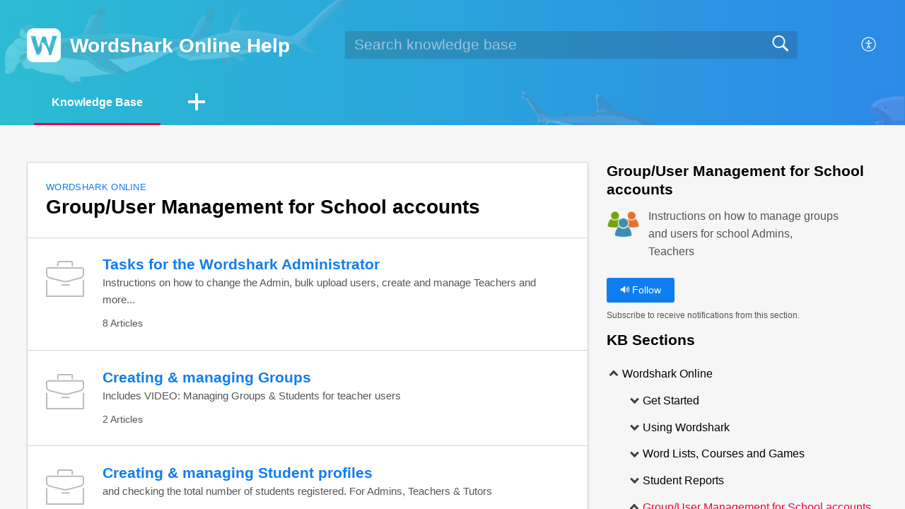

--- FILE ---
content_type: text/html;charset=UTF-8
request_url: https://wolhelp.wordshark.co.uk/portal/en/kb/wol/managing-groups-users-after-initial-set-up
body_size: 7416
content:

<!DOCTYPE html>
<html id="portal_html" lang=en><head>                  
<meta http-equiv="X-UA-Compatible" content="IE=edge" /><meta name="viewport" content="width=device-width, initial-scale=1, maximum-scale=1" /><meta http-equiv="Cache-Control" content="no-cache, no-store, must-revalidate" /><meta http-equiv="Pragma" content="no-cache" />
<title>Wordshark Online | Group/User Management For School Accounts | Knowledge Base</title>
 
<meta  name="description" content="Wordshark Online | Group/User Management For School Accounts | Knowledge Base"/>
<meta  name="keywords" content="Wordshark Online | Group/User Management For School Accounts | Knowledge Base"/>
<meta  name="twitter:card" content="summary"/>
 
<link rel="canonical" href="https://wolhelp.wordshark.co.uk/portal/en/kb/wol/managing-groups-users-after-initial-set-up"/> 
<meta property="og:title" content="Wordshark Online | Group/User Management For School Accounts" />
<meta property="og:site_name" content="Wordshark Online Help" />
<meta property="og:description" content="Instructions on how to manage groups and users for school Admins, Teachers " />
<meta property="og:type" content="article" />
<meta property="og:locale" content="en" />
<meta property="og:url" content="https://wolhelp.wordshark.co.uk/portal/en/kb/wol/managing-groups-users-after-initial-set-up" />
 
<link  rel="alternate" hreflang="en" href="https://wolhelp.wordshark.co.uk/portal/en/kb/wol/managing-groups-users-after-initial-set-up"/>
<link  rel="alternate" hreflang="x-default" href="https://wolhelp.wordshark.co.uk/portal/en/kb/wol/managing-groups-users-after-initial-set-up"/>
 
<link rel="preconnect" href="//static.zohocdn.com"><script nonce="5843366fef908ddc9cebe285300b2dba">var PortalInfo = JSON.parse("{\x22csp\x22:{\x22scriptSrcNonce\x22:\x225843366fef908ddc9cebe285300b2dba\x22},\x22agentsLoginPageURL\x22:\x22\x22,\x22isJWTEnabled\x22:false,\x22endUsersLoginPageURL\x22:\x22\x22,\x22profileStatus\x22:null,\x22i18NLangFile\x22:\x22en_US\x22,\x22isNewCaptchaEnabled\x22:true,\x22nimbusEditorUrl\x22:\x22static.zohocdn.com\/zoho\-desk\-editor\x22,\x22isSEOClientRenderingEnabled\x22:false,\x22isEmbedChatButtonEnabled\x22:true,\x22agentSigninIframeURL\x22:\x22https:\/\/sharkhelp.wordshark.co.uk\/support\/wordshark\/ShowHomePage.do\x22,\x22isTicketExportEnabled\x22:true,\x22isRemoteAuthEnabled\x22:false,\x22isAttachmentFileTypeRestrictionEnabled\x22:true,\x22isCDNCustomScriptEnabled\x22:false,\x22helpCenterInfo\x22:{\x22tabs\x22:[{\x22isDefault\x22:false,\x22displayName\x22:\x22Home\x22,\x22name\x22:\x22Home\x22,\x22isVisible\x22:false},{\x22isDefault\x22:true,\x22displayName\x22:\x22HelpCenter\x22,\x22name\x22:\x22Solutions\x22,\x22isVisible\x22:true},{\x22isDefault\x22:false,\x22displayName\x22:\x22Community\x22,\x22name\x22:\x22Community\x22,\x22isVisible\x22:true},{\x22isDefault\x22:false,\x22displayName\x22:\x22MyRequests\x22,\x22name\x22:\x22Cases\x22,\x22isVisible\x22:false},{\x22isDefault\x22:false,\x22displayName\x22:\x22SubmitRequest\x22,\x22name\x22:\x22SubmitRequest\x22,\x22isVisible\x22:true}],\x22logoLinkBackUrl\x22:\x22\x22,\x22departmentIds\x22:[\x22230490000000436984\x22],\x22locale\x22:\x22en\x22,\x22isOIDCEnabled\x22:false,\x22orgId\x22:\x22656477543\x22,\x22CustomizationDetails\x22:{\x22footerHtml\x22:null,\x22headerHtml\x22:\x22\/portal\/hccustomize\/edbsn3ecbf99b5dac44863e5c5597ffc00d11d9ccb248ff9dd352a958343f5c75e98a5b5ab7ff401f9d0cc7970c7cac616fe0\/header.html\x22,\x22css\x22:\x22\/portal\/hccustomize\/edbsn3ecbf99b5dac44863e5c5597ffc00d11d9ccb248ff9dd352a958343f5c75e98a5b5ab7ff401f9d0cc7970c7cac616fe0\/stylesheet.css\x22,\x22customThemeId\x22:\x22230490000006531001\x22,\x22color\x22:{\x22menuBar\x22:{\x22border\x22:{\x22hex\x22:\x22#f20043\x22,\x22opacity\x22:null},\x22normalMenu\x22:{\x22hex\x22:\x22#ffffff\x22,\x22opacity\x22:null},\x22selectedMenu\x22:{\x22hex\x22:\x22#ffffff\x22,\x22opacity\x22:null},\x22hoverMenuText\x22:null,\x22selectedMenuText\x22:null,\x22hoverMenu\x22:{\x22hex\x22:\x22#ffffff\x22,\x22opacity\x22:null},\x22normalMenuText\x22:null},\x22buttons\x22:{\x22secondary\x22:{\x22hex\x22:\x22#f6f6f6\x22,\x22opacity\x22:null},\x22primaryText\x22:{\x22hex\x22:\x22#ffffff\x22,\x22opacity\x22:null},\x22primary\x22:{\x22hex\x22:\x22#0f7df0\x22,\x22opacity\x22:null},\x22secondaryText\x22:{\x22hex\x22:\x22#4d4f4d\x22,\x22opacity\x22:null}},\x22tab\x22:{\x22background\x22:{\x22hex\x22:\x22#ffffff\x22,\x22opacity\x22:null},\x22opacity\x22:\x220\x22},\x22footer\x22:null,\x22breadCrumb\x22:null,\x22link\x22:{\x22normalText\x22:{\x22hex\x22:\x22#0f7df0\x22,\x22opacity\x22:null},\x22selectedText\x22:{\x22hex\x22:\x22#f20043\x22,\x22opacity\x22:null},\x22primaryText\x22:null,\x22primaryHoverText\x22:null,\x22primarySelectedText\x22:null,\x22hoverText\x22:{\x22hex\x22:\x22#0d6acc\x22,\x22opacity\x22:null},\x22secondaryText\x22:null,\x22secondaryHoverText\x22:null},\x22header\x22:{\x22background\x22:{\x22image\x22:{\x22fileName\x22:\x22Sharks2.jpg\x22,\x22imageURL\x22:\x22https:\/\/desk.zoho.com\/portal\/api\/customThemes\/230490000006531001\/images\/3249879000000420041?portalId=edbsn3ecbf99b5dac44863e5c5597ffc00d11cf60b4b523cefad3a6b410ac4eaccd79\x22,\x22imageDataURI\x22:null,\x22id\x22:\x223249879000000420041\x22},\x22color\x22:null,\x22endColor\x22:null,\x22enabled\x22:[\x22image\x22],\x22startColor\x22:null},\x22backgroundImage\x22:null,\x22text\x22:{\x22hex\x22:\x22#ffffff\x22,\x22opacity\x22:null},\x22backgroundEnd\x22:{\x22hex\x22:\x22#3386f3\x22,\x22opacity\x22:null},\x22textHover\x22:null,\x22backgroundStart\x22:{\x22hex\x22:\x22#33c5d9\x22,\x22opacity\x22:null}},\x22body\x22:{\x22middleContainer\x22:null,\x22background\x22:{\x22hex\x22:\x22#f6f6f6\x22,\x22opacity\x22:null}}},\x22themeVersionID\x22:\x22v1176232217850\x22,\x22name\x22:\x22Materialize\x22,\x22font\x22:null},\x22isMultiLayoutEnabled\x22:true,\x22isZohoOneEnabled\x22:false,\x22portalName\x22:\x22wolhelp\x22,\x22baseDomain\x22:\x22https:\/\/desk.zoho.com\x22,\x22portalId\x22:\x22edbsn3ecbf99b5dac44863e5c5597ffc00d11cf60b4b523cefad3a6b410ac4eaccd79\x22,\x22KB\x22:{\x22comments\x22:{\x22uuid\x22:\x2204bd5201\-54d3\-4dc4\-9313\-6b035cbef660\x22}},\x22id\x22:\x22230490000000622147\x22,\x22isSMSAuthEnabled\x22:false,\x22preferences\x22:{\x22isKBWatchListEnabled\x22:true,\x22isAccountTicketViewable\x22:false,\x22isArticleUpdatedTimeVisible\x22:true,\x22isMultiLayoutGridViewEnabled\x22:true,\x22articleFeedbackFormOnDislike\x22:\x22hide\x22,\x22isSEONoIndexNoFollowSetAcrossAllPages\x22:false,\x22isSignUpFormCustomized\x22:false,\x22tocPosition\x22:\x22top\x22,\x22showFeedbackFormOnDislike\x22:false,\x22isTicketViewsEnabled\x22:true,\x22isCustomStatusFilterEnabled\x22:false,\x22isArticleAuthorInfoVisible\x22:false,\x22isSelfSignUp\x22:false,\x22isImageWaitEnabled\x22:true,\x22isKBEndUsersCommentEnabled\x22:false,\x22isCommunityEnabled\x22:false,\x22isKBModerationEnabled\x22:true,\x22isTocEnabled\x22:true,\x22isClientDebuggingEnabled\x22:false,\x22isPayloadEncryptionEnabled\x22:false,\x22guestUserAccessRestriction\x22:{\x22submitTicket\x22:false},\x22signupFormLayout\x22:\x22STATIC_FORM\x22,\x22isUserDeletionEnabled\x22:true,\x22isSEOSetAcrossAllPages\x22:true,\x22isHelpCenterPublic\x22:true,\x22searchScope\x22:\x22global\x22,\x22isKBCommentAttachmentsEnabled\x22:true,\x22isCommunityAtMentionEnabled\x22:true,\x22imageWaitingTime\x22:\x221000\x22,\x22isMultilingualEnabled\x22:false,\x22communityLandingPage\x22:\x22allcategory\x22,\x22isKBEnabled\x22:true,\x22isSecondaryContactsEnabled\x22:false,\x22isKBCommentsRecycleBinEnabled\x22:true,\x22isOnHoldEnabled\x22:true,\x22isContactAccountMultiMappingEnabled\x22:false,\x22isOTPBasedAuthenticationEnabled\x22:false,\x22isGamificationEnabled\x22:false,\x22isTagsEnabled\x22:true},\x22activeLocales\x22:[{\x22i18nLocaleName\x22:\x22English\x22,\x22name\x22:\x22Wordshark Online Help\x22,\x22locale\x22:\x22en\x22,\x22type\x22:\x22DEFAULT\x22,\x22status\x22:\x22ACCESIBLE_IN_HELPCENTER\x22}],\x22url\x22:\x22https:\/\/wolhelp.wordshark.co.uk\/portal\/\x22,\x22logoUrl\x22:\x22https:\/\/wolhelp.wordshark.co.uk\/portal\/api\/publicImages\/230490000001014013?portalId=edbsn3ecbf99b5dac44863e5c5597ffc00d11cf60b4b523cefad3a6b410ac4eaccd79\x22,\x22accountId\x22:\x2210006904927\x22,\x22locales\x22:[{\x22localeCode\x22:\x22en\x22,\x22name\x22:\x22English (United States)\x22}],\x22isDefault\x22:false,\x22name\x22:\x22Wordshark Online Help\x22,\x22favIconUrl\x22:\x22https:\/\/wolhelp.wordshark.co.uk\/portal\/api\/publicImages\/230490000001014031?portalId=edbsn3ecbf99b5dac44863e5c5597ffc00d11cf60b4b523cefad3a6b410ac4eaccd79\x22,\x22primaryLocale\x22:\x22en\x22},\x22hcUsersSignInIframeURL\x22:\x22https:\/\/accounts.zohoportal.com\/accounts\/signin?_sh=false\x26client_portal=true\x26servicename=ZohoSupport\x22,\x22showAgentLoginInHC\x22:false,\x22zAppsFrameUrl\x22:\x22{{uuId}}.zappsusercontent.com\x22,\x22isCPSamlEnabled\x22:false,\x22zuid\x22:\x22\x22,\x22customScript\x22:null,\x22iamDomainOfHC\x22:\x22https:\/\/accounts.zohoportal.com\x22,\x22gtmId\x22:null,\x22attachmentControl\x22:{\x22type\x22:\x22FULL_PERMISSION\x22},\x22cssforMobileOTP\x22:\x22\/portal\/css\/hc_new_signin.css\x22,\x22csrf_token\x22:\x22a72912c6\-fd68\-43cd\-9f54\-883a10f1585d\x22,\x22nimbusThemeUrl\x22:\x22static.zohocdn.com\/helpcenter\/materialize\x22,\x22sandboxDomain\x22:\x22deskportal.zoho.com\x22,\x22isTicketIdRedirectionEnabled\x22:true,\x22hcUsersSignUpRegisterScriptURL\x22:\x22\x22,\x22isSigninUsingZohoEnabled\x22:false,\x22pageSenseTrackingScript\x22:null,\x22isBotRequest\x22:true,\x22isGoalAnalyticsEnabled\x22:false,\x22moduleInfoMap\x22:{\x22Products\x22:{\x22changed_module_sanitized\x22:\x22products\x22,\x22changed_i18n_module\x22:\x22Products\x22,\x22changed_module\x22:\x22Products\x22,\x22changed_module_apikey\x22:\x22products\x22,\x22changed_i18n_plural_module\x22:\x22Products\x22,\x22changed_sing_module\x22:\x22Product\x22,\x22changed_plural_module\x22:\x22Products\x22,\x22changed_i18n_sing_module\x22:\x22Product\x22},\x22Contacts\x22:{\x22changed_module_sanitized\x22:\x22contacts\x22,\x22changed_i18n_module\x22:\x22Contacts\x22,\x22changed_module\x22:\x22Contacts\x22,\x22changed_module_apikey\x22:\x22contacts\x22,\x22changed_i18n_plural_module\x22:\x22Contacts\x22,\x22changed_sing_module\x22:\x22Contact\x22,\x22changed_plural_module\x22:\x22Contacts\x22,\x22changed_i18n_sing_module\x22:\x22Contact\x22},\x22Solutions\x22:{\x22changed_module_sanitized\x22:\x22knowledge\-base\x22,\x22changed_i18n_module\x22:\x22Knowledge Base\x22,\x22changed_module\x22:\x22Knowledge Base\x22,\x22changed_module_apikey\x22:\x22kbCategory\x22,\x22changed_i18n_plural_module\x22:\x22Knowledge Base\x22,\x22changed_sing_module\x22:\x22Knowledge Base\x22,\x22changed_plural_module\x22:\x22Knowledge Base\x22,\x22changed_i18n_sing_module\x22:\x22Knowledge Base\x22},\x22Customers\x22:{\x22changed_module_sanitized\x22:\x22customers\x22,\x22changed_i18n_module\x22:\x22Customers\x22,\x22changed_module\x22:\x22Customers\x22,\x22changed_module_apikey\x22:\x22customers\x22,\x22changed_i18n_plural_module\x22:\x22Customers\x22,\x22changed_sing_module\x22:\x22Customer\x22,\x22changed_plural_module\x22:\x22Customers\x22,\x22changed_i18n_sing_module\x22:\x22Customer\x22},\x22Community\x22:{\x22changed_module_sanitized\x22:\x22community\x22,\x22changed_i18n_module\x22:\x22Community\x22,\x22changed_module\x22:\x22Community\x22,\x22changed_module_apikey\x22:\x22community\x22,\x22changed_i18n_plural_module\x22:\x22Community\x22,\x22changed_sing_module\x22:\x22Community\x22,\x22changed_plural_module\x22:\x22Community\x22,\x22changed_i18n_sing_module\x22:\x22Community\x22},\x22Cases\x22:{\x22changed_module_sanitized\x22:\x22tickets\x22,\x22changed_i18n_module\x22:\x22Tickets\x22,\x22changed_module\x22:\x22Tickets\x22,\x22changed_module_apikey\x22:\x22tickets\x22,\x22changed_i18n_plural_module\x22:\x22Tickets\x22,\x22changed_sing_module\x22:\x22Ticket\x22,\x22changed_plural_module\x22:\x22Tickets\x22,\x22changed_i18n_sing_module\x22:\x22Ticket\x22},\x22Accounts\x22:{\x22changed_module_sanitized\x22:\x22accounts\x22,\x22changed_i18n_module\x22:\x22Accounts\x22,\x22changed_module\x22:\x22Accounts\x22,\x22changed_module_apikey\x22:\x22accounts\x22,\x22changed_i18n_plural_module\x22:\x22Accounts\x22,\x22changed_sing_module\x22:\x22Account\x22,\x22changed_plural_module\x22:\x22Accounts\x22,\x22changed_i18n_sing_module\x22:\x22Account\x22}},\x22helpCentreIamDomain\x22:\x22https:\/\/accounts.zohoportal.com\x22,\x22hcUsersForgotPwdIframeURL\x22:\x22https:\/\/accounts.zohoportal.com\/accounts\/password\/forgot?_sh=false\x26_embed=true\x26client_portal=true\x26servicename=ZohoSupport\x26_hn=true\x22,\x22isNewAPIForKB\x22:true,\x22isCustomerHappinessEnabled\x22:false,\x22editorVersion\x22:\x225.3.5\x22,\x22agentForgotPwdURL\x22:\x22https:\/\/accounts.zoho.com\/password?servicename=ZohoSupport\x26serviceurl=%2Fsupport%2Fwordshark\x26service_language=en\x22,\x22editorUrl\x22:\x22https:\/\/static.zohocdn.com\/zoho\-desk\-editor\/EV5.3.5\/js\/ZohoDeskEditor.js\x22,\x22serviceName\x22:\x22ZohoSupport\x22,\x22isFolderPermalinkEnabled\x22:false,\x22userId\x22:\x22\x22,\x22accountsUrls\x22:{\x22forgotPasswordIframeUrl\x22:\x22https:\/\/wolhelp.wordshark.co.uk\/accounts\/p\/10006904927\/password?servicename=ZohoSupport\x22,\x22logoutUrl\x22:\x22https:\/\/wolhelp.wordshark.co.uk\/accounts\/p\/10006904927\/logout?servicename=ZohoSupport\x22,\x22signInIframeUrl\x22:\x22https:\/\/wolhelp.wordshark.co.uk\/accounts\/p\/10006904927\/signin?servicename=ZohoSupport\x22,\x22reloginUrl\x22:\x22https:\/\/wolhelp.wordshark.co.uk\/accounts\/p\/10006904927\/account\/v1\/relogin?servicename=ZohoSupport\x22},\x22defaultDepId\x22:\x22230490000000436984\x22,\x22isFederatedLoginEnabled\x22:false,\x22isFreePlan\x22:false,\x22agentInterfaceIamDomain\x22:\x22https:\/\/accounts.zoho.com\x22}")

function inIframe(){try{return window.self!==window.top}catch(n){return!0}}var loadingInIframe=inIframe()
try{if(loadingInIframe){var parentWindow=window.parent||{},portalPortalInfo=parentWindow.PortalInfo||{},parentHelpcenterInfo=portalPortalInfo.helpCenterInfo||{},parentPortalUrl=parentHelpcenterInfo.url,helpCenterInfo=PortalInfo.helpCenterInfo||{}
if(helpCenterInfo.url==parentPortalUrl){var hcCustomizationTemp=void 0===parentWindow.hcCustomization?!1:parentWindow.hcCustomization
!hcCustomizationTemp&&window.parent.location.reload()}}}catch(e){console.log("Couldn't access parent page")};
var deploymentType = "US";
var isPortalMarketPlaceEnabled = "false";
var cdnDomain = {
portalJs : "//static.zohocdn.com\/helpcenter\/materialize/",
portalCss : "//static.zohocdn.com\/helpcenter\/materialize/",
portalImages : "//static.zohocdn.com\/helpcenter\/materialize/",
portalFonts : "//static.zohocdn.com\/helpcenter\/materialize/"
}
var awsDomain={
portalJs : "//static.zohocdn.com\/helpcenter\/materialize/",
portalCss : "//static.zohocdn.com\/helpcenter\/materialize/",
portalImages : "//static.zohocdn.com\/helpcenter\/materialize/",
portalFonts : "//static.zohocdn.com\/helpcenter\/materialize/"
}
PortalInfo [ "nimbusCDNFingerprints" ] = {"topics.js":"topics.fdac4234644a22024b37_.js","contributors.js":"contributors.4d372e91a52d0f05d18d_.js","ticketIconContent.js":"ticketIconContent.37fcb4654161840832a2_.js","articles.js":"articles.00cfd8bd24b6e8d01bd8_.js","attachmentIconContent.js":"attachmentIconContent.bead478a06a9f02f75ad_.js","profile.js":"profile.b7110e0d350c37074fae_.js","clonerepo.js":"clonerepo.c3ffb6623bc79276dfc4.js","ticket.js":"ticket.39776c35840048e4c8e8_.js","vendor.js":"vendor.5465fe9f6cf990e39685_.js","community.js":"community.a37cea9bae7b4f8cc200_.js","editorInit.js":"editorInit.355b8f5ade2662631114.js","d3.js":"d3.3ec89f2536df117eb956.js","react.js":"react.vendor.12ad10360c9f04766bfd_.js","widget.js":"widget.b0df3a6d79294c124dfa_.js","mpI18N.js":"mpI18N.9d044bc8335745696931_.js","search.js":"search.b0030cdac9495d5c8b1a_.js","runtime~main.js":"runtime~main.af2c965fcbf72400d3a6_.js","runtime~widget.js":"runtime~widget.1f23602739f344b110d4_.js","widget_en_us.js":"widget_en_us.96c648785613febecdb6.js","article.js":"article.a083e62c35bdff39b234_.js","module.js":"module.73ff659e953540936ed0_.js","main.js":"main.043f2a4235b3fe40c6c3_.js","ZohoCharts.min.js":"ZohoCharts.min.cabace3b2b984aceae99.js","accessibility.js":"accessibility.da717ce350f2bd9804b4_.js"};
PortalInfo [ "nimbusCDNFingerprintsCSS" ] = {"community.css":"community.a37cea9bae7b4f8cc200_.css","main.css":"main.043f2a4235b3fe40c6c3_.css","zohohckbarticlenotes.css":"zohohckbarticlenotes.6696329de3be73e03b22.css","accessibility.css":"accessibility.da717ce350f2bd9804b4_.css","search.css":"search.b0030cdac9495d5c8b1a_.css","theme1.css":"theme1.803b364a38c97b6ad492.css","articles.css":"articles.00cfd8bd24b6e8d01bd8_.css","print.css":"print.a697db39c456226deb70.css","module.css":"module.73ff659e953540936ed0_.css","base.css":"base.0a5adbecdbcaced3e4e9.css","default.css":"default.66323615ae93f35c4821.css","styleguide.css":"styleguide.a4f32e2459d38d9f73df.css","article.css":"article.a083e62c35bdff39b234_.css","topics.css":"topics.fdac4234644a22024b37_.css","showoriginal.css":"showoriginal.ff19cdb39840da637f89.css","profile.css":"profile.b7110e0d350c37074fae_.css","ticket.css":"ticket.39776c35840048e4c8e8_.css","kbeditorinner.css":"kbeditorinner.63832d41d5b4aad6d14f.css","hc_authentication.css":"hc_authentication.e565ae69bf966fa2ceb4.css","contributors.css":"contributors.4d372e91a52d0f05d18d_.css"} || {};
Object.assign ( PortalInfo [ "nimbusCDNFingerprints" ] || {}, {"topics.js":"topics.fdac4234644a22024b37_.js","contributors.js":"contributors.4d372e91a52d0f05d18d_.js","ticketIconContent.js":"ticketIconContent.37fcb4654161840832a2_.js","articles.js":"articles.00cfd8bd24b6e8d01bd8_.js","attachmentIconContent.js":"attachmentIconContent.bead478a06a9f02f75ad_.js","profile.js":"profile.b7110e0d350c37074fae_.js","clonerepo.js":"clonerepo.c3ffb6623bc79276dfc4.js","ticket.js":"ticket.39776c35840048e4c8e8_.js","vendor.js":"vendor.5465fe9f6cf990e39685_.js","community.js":"community.a37cea9bae7b4f8cc200_.js","editorInit.js":"editorInit.355b8f5ade2662631114.js","d3.js":"d3.3ec89f2536df117eb956.js","react.js":"react.vendor.12ad10360c9f04766bfd_.js","widget.js":"widget.b0df3a6d79294c124dfa_.js","mpI18N.js":"mpI18N.9d044bc8335745696931_.js","search.js":"search.b0030cdac9495d5c8b1a_.js","runtime~main.js":"runtime~main.af2c965fcbf72400d3a6_.js","runtime~widget.js":"runtime~widget.1f23602739f344b110d4_.js","widget_en_us.js":"widget_en_us.96c648785613febecdb6.js","article.js":"article.a083e62c35bdff39b234_.js","module.js":"module.73ff659e953540936ed0_.js","main.js":"main.043f2a4235b3fe40c6c3_.js","ZohoCharts.min.js":"ZohoCharts.min.cabace3b2b984aceae99.js","accessibility.js":"accessibility.da717ce350f2bd9804b4_.js"} );
window.isAWSEnabled = false;
/* 			window.addCDNExpireCookie=function(){if("undefined"==typeof navigator||navigator.onLine){var n=new Date,t=new Date(n);t.setDate(n.getDate()+1),document.cookie="aws_cdn_failed=1;expires="+t.toGMTString()}},
window.isAWSCDNUrl=function(n,t){var i=window.awsDomain[t];return!(!i||-1===n.indexOf(i))},
window.onNotifyError=function(n,t){if(isAWSCDNUrl(n,t)){addCDNExpireCookie();location.reload(!0)}},
window.isAWSCDNFailed=function(){var n=document.cookie.match("aws_cdn_failed=(.*?)(;|$)");return!!n&&"1"===unescape(n[1])},
*/			window.getStaticDomain=function(){var n=cdnDomain;return window.staticDomain?Object.assign?Object.assign({},window.staticDomain,n):Object.keys(n).reduce(function(t,i){return t[i]=n[i],t},window.staticDomain):n},
window.makeRequest=function(n,t){return new Promise(function(i,e){var o=new XMLHttpRequest;o.open(n,t),o.onload=function(){this.status>=200&&this.status<300?i(o.response):e({status:this.status,statusText:o.statusText})},o.send()})},
window.staticDomain=getStaticDomain();

if(!window.Promise){var setTimeoutFunc=setTimeout;function noop(){}function bind(e,n){return function(){e.apply(n,arguments)}}function handle(e,n){for(;3===e._state;)e=e._value;0!==e._state?(e._handled=!0,Promise._immediateFn(function(){var t=1===e._state?n.onFulfilled:n.onRejected;if(null!==t){var o;try{o=t(e._value)}catch(e){return void reject(n.promise,e)}resolve(n.promise,o)}else(1===e._state?resolve:reject)(n.promise,e._value)})):e._deferreds.push(n)}function resolve(e,n){try{if(n===e)throw new TypeError("A promise cannot be resolved with itself.");if(n&&("object"==typeof n||"function"==typeof n)){var t=n.then;if(n instanceof Promise)return e._state=3,e._value=n,void finale(e);if("function"==typeof t)return void doResolve(bind(t,n),e)}e._state=1,e._value=n,finale(e)}catch(n){reject(e,n)}}function reject(e,n){e._state=2,e._value=n,finale(e)}function finale(e){2===e._state&&0===e._deferreds.length&&Promise._immediateFn(function(){e._handled||Promise._unhandledRejectionFn(e._value)});for(var n=0,t=e._deferreds.length;n<t;n++)handle(e,e._deferreds[n]);e._deferreds=null}function Handler(e,n,t){this.onFulfilled="function"==typeof e?e:null,this.onRejected="function"==typeof n?n:null,this.promise=t}function doResolve(e,n){var t=!1;try{e(function(e){t||(t=!0,resolve(n,e))},function(e){t||(t=!0,reject(n,e))})}catch(e){if(t)return;t=!0,reject(n,e)}}window.Promise=function e(n){if(!(this instanceof e))throw new TypeError("Promises must be constructed via new");if("function"!=typeof n)throw new TypeError("not a function");this._state=0,this._handled=!1,this._value=void 0,this._deferreds=[],doResolve(n,this)};var _proto=Promise.prototype;_proto.catch=function(e){return this.then(null,e)},_proto.then=function(e,n){var t=new this.constructor(noop);return handle(this,new Handler(e,n,t)),t},Promise.all=function(e){return new Promise(function(n,t){if(!e||void 0===e.length)throw new TypeError("Promise.all accepts an array");var o=Array.prototype.slice.call(e);if(0===o.length)return n([]);var r=o.length;function i(e,s){try{if(s&&("object"==typeof s||"function"==typeof s)){var c=s.then;if("function"==typeof c)return void c.call(s,function(n){i(e,n)},t)}o[e]=s,0==--r&&n(o)}catch(e){t(e)}}for(var s=0;s<o.length;s++)i(s,o[s])})},Promise.resolve=function(e){return e&&"object"==typeof e&&e.constructor===Promise?e:new Promise(function(n){n(e)})},Promise.reject=function(e){return new Promise(function(n,t){t(e)})},Promise.race=function(e){return new Promise(function(n,t){for(var o=0,r=e.length;o<r;o++)e[o].then(n,t)})},Promise._immediateFn="function"==typeof setImmediate&&function(e){setImmediate(e)}||function(e){setTimeoutFunc(e,0)},Promise._unhandledRejectionFn=function(e){"undefined"!=typeof console&&console&&console.warn("Possible Unhandled Promise Rejection:",e)}}
var headerHtmlPromise, footerHtmlPromise;
var customizationObj= PortalInfo.helpCenterInfo.CustomizationDetails || {};
if(customizationObj.headerHtml){
headerHtmlPromise= makeRequest('GET',customizationObj.headerHtml)//No I18N
}
if(customizationObj.footerHtml){
footerHtmlPromise= makeRequest('GET',customizationObj.footerHtml)//No I18N
}</script><link href="https://wolhelp.wordshark.co.uk/portal/api/publicImages/230490000001014031?portalId=edbsn3ecbf99b5dac44863e5c5597ffc00d11cf60b4b523cefad3a6b410ac4eaccd79" TYPE='IMAGE/X-ICON' REL='SHORTCUT ICON'/>
<link rel="stylesheet" type="text/css" integrity="sha384-vTaSirS5Ro5ZTM28AWqJW0YBnyfI05QQLUrA4+6Q/6zle8CRH6ZETmhEJ1rRty8k" crossorigin="anonymous" href="//static.zohocdn.com/helpcenter/materialize/css/main.043f2a4235b3fe40c6c3_.css"></link>
<style id="customCss"></style>

<link id="customStyleSheet" href="/portal/hccustomize/edbsn3ecbf99b5dac44863e5c5597ffc00d11d9ccb248ff9dd352a958343f5c75e98a5b5ab7ff401f9d0cc7970c7cac616fe0/stylesheet.css" rel="stylesheet" type="text/css" />
<script type="text/javascript" nonce="5843366fef908ddc9cebe285300b2dba" integrity="sha384-Q7/Yr/2TO46oYNB3uQ4uE/TYh2fMoAH/aGCKNIqIGCptCr54FIJ0rBi1MCk83Ozp" crossorigin="anonymous"  src="//static.zohocdn.com/helpcenter/materialize/js/react.vendor.12ad10360c9f04766bfd_.js"></script>
<script type="text/javascript" nonce="5843366fef908ddc9cebe285300b2dba" integrity="sha384-oqQ5sx8a5QPuRWRsHbKWECiFcQjhUwMnV22y8ptM60xIDsrwbAWOM5wr5OjPaSyq" crossorigin="anonymous" src="//static.zohocdn.com/helpcenter/materialize/js/vendor.5465fe9f6cf990e39685_.js"></script>
<script type="text/javascript" nonce="5843366fef908ddc9cebe285300b2dba" integrity="sha384-HpOKA0dxQShtrtkOSu3VgdwW9EIV7nmKriZcpUXObEsuQVPyot9GxkWGHVWDkKTA" crossorigin="anonymous" src="//static.zohocdn.com/helpcenter/materialize/js/main.043f2a4235b3fe40c6c3_.js"></script>
<script type="text/javascript" nonce="5843366fef908ddc9cebe285300b2dba" integrity="sha384-Slj2nbMtjP8dPEwSCSLmxNjvPWy6KEPdtSIStt0NweDTWisMwj9aXJhA2J3/c11j" crossorigin="anonymous" src="//static.zohocdn.com/helpcenter/materialize/js/runtime~main.af2c965fcbf72400d3a6_.js"></script>
<script type="text/javascript" nonce="5843366fef908ddc9cebe285300b2dba" integrity="sha384-Zo7V9TjkZO+Uhb79f4Kjdw5nQjtaytqPEfrnnQLffLWe8QnecGtLEnrCNngKzViS" crossorigin="anonymous" src="//static.zohocdn.com/helpcenter/materialize/i18n/en_US.96c648785613febecdb6.js"></script></head><body class="body"><div id="container"/>
<h1>Wordshark Online | Group/User Management For School Accounts | Knowledge Base</h1>

<div id="seoBodyContent"><ul><li></li>
<li><a href="https://wolhelp.wordshark.co.uk/portal/en/kb/wol/managing-groups-users-after-initial-set-up/for-wordshark-administrator-only" rel="noopener" target="_blank" ><h2>Tasks for the Wordshark Administrator</h2></a><div><span>Instructions on how to change the Admin, bulk upload users, create and manage Teachers and more...</span></div></li>
<li><a href="https://wolhelp.wordshark.co.uk/portal/en/kb/wol/managing-groups-users-after-initial-set-up/creating-managing-groups" rel="noopener" target="_blank" ><h2>Creating &amp; managing Groups</h2></a><div><span>Includes VIDEO: Managing Groups &amp; Students for teacher users</span></div></li>
<li><a href="https://wolhelp.wordshark.co.uk/portal/en/kb/wol/managing-groups-users-after-initial-set-up/removing-archiving-students" rel="noopener" target="_blank" ><h2>Creating &amp; managing Student profiles</h2></a><div><span>and checking the total number of students registered.
For Admins, Teachers &amp; Tutors</span></div></li>
</ul>
</div> 
<script nonce="5843366fef908ddc9cebe285300b2dba">renderApp && renderApp();</script>
</body></html>

--- FILE ---
content_type: text/css;charset=UTF-8
request_url: https://static.zohocdn.com/helpcenter/materialize/css/main.043f2a4235b3fe40c6c3_.css
body_size: 48135
content:
@charset "UTF-8";.Components__connectionItem{display:flex;align-items:center;padding:1rem 1.5rem;border-bottom:1px solid border2}.Components__confBtn{margin:0 0 0 1rem}html[dir="rtl"] .Components__confBtn{margin:0 1rem 0 0}.Layout__oneColumn,.Layout__twoColumn,.Layout__twoColumnReverse,.Layout__narrow,.Layout__twoColumn2{max-width:76.8rem;min-height:75vh;margin:auto;position:relative;transition:all 200ms ease}.Layout__oneColumn:after,.Layout__narrow:after,.Layout__twoColumn:after,.Layout__twoColumnReverse:after,.Layout__layout1:after,.Layout__layout2:after,.Layout__layoutReverse:after{content:'';display:block;clear:both}.Layout__outTransition{width:66.66666667%;padding:0 .9375rem;transition:all 200ms ease}.Layout__columnNone{display:none}.Layout__collapsefullWidth{width:100%;padding:0 9.375rem 1.6rem;transition:all .2s ease-in-out}.Layout__layoutCollapseGutterTillSmall{padding:0}.Layout__twoColumn .Layout__layout1,.Layout__twoColumn .Layout__layout2,.Layout__twoColumn2 .Layout__layout1,.Layout__twoColumn2 .Layout__layout2,.Layout__twoColumnReverse .Layout__layout1,.Layout__twoColumnReverse .Layout__layout2,.Layout__narrow .Layout__layout1{padding-bottom:1.6rem}@media only screen and (min-width:48.1em){.Layout__twoColumn,.Layout__twoColumnReverse,.Layout__twoColumn2{display:flex;flex-direction:row}.Layout__narrow .Layout__layout1,.Layout__narrow .Layout__layout2{width:66.6666666667%;margin:auto}.Layout__twoColumn .Layout__layout1{width:66.66666667%}.Layout__twoColumn .Layout__layout2{width:33.33333333%}.Layout__twoColumn2 .Layout__layout1{width:25%}.Layout__twoColumn2 .Layout__layout2{width:75%}.Layout__twoColumnReverse .Layout__layout1{width:28.333333%}.Layout__twoColumnReverse .Layout__layout2{width:71.666667%}.Layout__layout1,.Layout__layout2{padding:0 .8rem}.Layout__layoutReverse{display:flex;flex-direction:row-reverse}.Layout__columnReverse{display:flex;flex-direction:row-reverse}}.Footer__footer{padding:1.6rem 0;font-size:.7501875469em;text-align:center;color:var(--color-greyShade14)}.Footer__footerLink{color:var(--color-black);text-decoration:none}.Footer__footerLink:hover{color:var(--color-black);text-decoration:underline}/*! sanitize.css v4.1.0 | CC0 License | github.com/jonathantneal/sanitize.css */portal,portal article,portal aside,portal details,portal figcaption,portal figure,portal footer,portal header,portal main,portal menu,portal nav,portal section,portal summary{display:block}portal abbr[title]{border-bottom:0;text-decoration:none}portal textarea{resize:none}portal figure,portal p,portal table{margin:0 0 1.6rem;word-wrap:break-word}portal h1,portal h2,portal h3,portal h4{font-weight:600;line-height:1.25;word-wrap:break-word}portal h1{font-size:1.776889rem}portal h2{font-size:1.333rem}portal h3{font-size:1.333rem}portal h4{font-size:1rem}portal audio:not([controls]){display:none;height:0}portal a{text-decoration:none;cursor:pointer}portal ::-moz-focus-inner{border-style:none;padding:0}portal input::-ms-clear{display:none}portal [hidden][aria-hidden=false]{clip:rect(0,0,0,0);display:inherit;position:absolute}portal [hidden][aria-hidden=false]:focus{clip:auto}portal [aria-busy=true]{cursor:progress}portal [aria-controls]{cursor:pointer}portal [aria-disabled]{cursor:default}portal ::-moz-selection{background-color:#b3d4fc;color:var(--color-black);text-shadow:none}portal ::selection{background-color:#b3d4fc;color:var(--color-black);text-shadow:none}portal [hidden],portal template{display:none}.portalContainer *{background-repeat:no-repeat;box-sizing:inherit}.portalContainer{box-sizing:border-box;cursor:default;line-height:1.5;-ms-text-size-adjust:100%;-webkit-text-size-adjust:100%}#container{width:100%;height:100%;-webkit-overflow-scrolling:touch;overflow-y:auto}#portal_html{width:100%;height:100vh;overflow:hidden}.body{margin:0;width:100%;height:100%;-webkit-overflow-scrolling:touch;overflow:hidden;background-color:var(--color-greyLightest);font-family:-apple-system,BlinkMacSystemFont,Segoe UI,Roboto,Helvetica,Arial,sans-serif}.portalContainer,.html{font-family:-apple-system,BlinkMacSystemFont,Segoe UI,Roboto,Helvetica,sans-serif;line-height:1.6;color:var(--color-black)}portal :after,portal :before{background-repeat:no-repeat;box-sizing:inherit}portal :after,portal :before{text-decoration:inherit;vertical-align:inherit}.CommonStyle__clr{clear:both}.CommonStyle__listStyleNone{list-style-type:none}.CommonStyle__curPointer{cursor:pointer}.CommonStyle__curNotAllow{cursor:not-allowed}.CommonStyle__outlineNone{outline:0}.CommonStyle__margin0{margin:0}.CommonStyle__padding0{padding:0}.CommonStyle__w100per{width:100%}.CommonStyle__h100per{height:100%}.CommonStyle__maxW100per{max-width:100%}.CommonStyle__maxH100per{max-height:100%}.CommonStyle__posAbsolute{position:absolute}.CommonStyle__posRel{position:relative}.CommonStyle__posFix{position:fixed}.CommonStyle__displayInB{display:inline-block}.CommonStyle__displayInline{display:inline}.CommonStyle__displayBlock{display:block}.CommonStyle__disFlexCol{display:-webkit-box;display:-moz-box;display:-ms-flexbox;display:-webkit-flex;display:flex;-webkit-box-orient:vertical;-moz-box-orient:vertical;-ms-flex-direction:column;-webkit-flex-direction:column;flex-direction:column}.CommonStyle__disFlexRow{display:-webkit-box;display:-moz-box;display:-ms-flexbox;display:-webkit-flex;display:flex;-webkit-box-orient:horizontal;-moz-box-orient:horizontal;-webkit-flex-direction:row;-ms-flex-direction:row;flex-direction:row}.CommonStyle__disFlex{display:-webkit-box;display:-moz-box;display:-ms-flexbox;display:-webkit-flex;display:flex}.CommonStyle__dFlex{display:flex}.CommonStyle__justifySb{justify-content:space-between}.CommonStyle__justSpaceBetwn{-webkit-box-pack:justify;-ms-flex-pack:justify;justify-content:space-between}.CommonStyle__disInlineFlex{display:-webkit-inline-box;display:-ms-inline-flexbox;display:inline-flex}.CommonStyle__alignItemCnt{-webkit-box-align:center;-ms-flex-align:center;align-items:center}.CommonStyle__flexWrap{-ms-flex-wrap:wrap;flex-wrap:wrap}.CommonStyle__flexAcenter{display:flex;align-items:center}.CommonStyle__flexWrapRow{display:flex;flex-wrap:wrap}.CommonStyle__justSpaceBetwn{-webkit-box-pack:justify;-ms-flex-pack:justify;justify-content:space-between}.CommonStyle__flex1{flex:1;min-width:0}.CommonStyle__hide{display:none}.CommonStyle__fleft{float:left}html[dir="rtl"] .CommonStyle__fleft{float:right}.CommonStyle__fright{float:right}html[dir="rtl"] .CommonStyle__fright{float:left}.CommonStyle__marginAuto{margin:auto}.CommonStyle__overAuto{overflow:auto}.CommonStyle__overHidden{overflow:hidden}.CommonStyle__overXHidden{overflow-x:hidden}.CommonStyle__overYAuto{overflow-y:auto}.CommonStyle__borderNone{border:0}.CommonStyle__whtSpaceNo{white-space:nowrap}.CommonStyle__talignCenter{text-align:center}.CommonStyle__talignLeft{text-align:left}html[dir="rtl"] .CommonStyle__talignLeft{text-align:right}.CommonStyle__talignRight{text-align:right}html[dir="rtl"] .CommonStyle__talignRight{text-align:left}.CommonStyle__txtCapitalize{text-transform:capitalize}.CommonStyle__txtUpperCase{text-transform:uppercase}.CommonStyle__verticalMiddle{display:inline-block;vertical-align:middle}.CommonStyle__verticalTop{display:inline-block;vertical-align:top}.CommonStyle__verticalBtm{display:inline-block;vertical-align:bottom}.CommonStyle__textDecNone{text-decoration:none}.CommonStyle__wordBreakWord{word-break:break-word}.CommonStyle__wordWrapWord{word-wrap:break-word}.CommonStyle__textOverHandle{overflow:hidden;text-overflow:ellipsis;white-space:nowrap;word-wrap:normal}.CommonStyle__visibleHide{visibility:hidden}.CommonStyle__bxSizBdrBox{box-sizing:border-box}.widgetItem+.widgetItem{margin-top:1.6rem}.borderLineTop+.borderLineTop{border-top:1px solid var(--color-border)}@media only screen and (max-width:48em){.widgetItem{padding:.8rem}.widgetItem+.widgetItem{margin-top:0}}.hide{display:none}.description img{cursor:pointer;max-width:100%}.description h1{font-size:2rem}.description h2{font-size:1.5rem}.description h3{font-size:1.17rem}.CommonStyle__positionRel{position:relative}.CommonStyle__positionAbs{position:absolute}.CommonStyle__positionFixed{position:fixed}.CommonStyle__cursor{cursor:pointer}.CommonStyle__overflowDotted{overflow:hidden;text-overflow:ellipsis;white-space:nowrap}.CommonStyle__zt1Link{color:var(--color-link);transition:color .15s ease}.CommonStyle__linkActive{color:var(--color-link);transition:color .15s ease}.CommonStyle__zt1Link:hover{color:var(--color-linkHover)}.CommonStyle__commonBg{background-color:var(--color-link)}.CommonStyle__commonBorderColor{border:1px solid;border-color:var(--color-link)}.CommonStyle__commonBgHover:hover{background-color:var(--color-link)}.linkDefault{color:var(--color-link)}.linkHover:hover .linkDefault{color:var(--color-linkHover)}.themeLink{color:var(--color-link)}.themeLink:hover{color:var(--color-linkHover)}@media only screen and (max-width:991px){.CommonStyle__zt1Link:hover{color:inherit}.themeLink:hover{color:inherit}}.CommonStyle__zt1LinkActive,.CommonStyle__zt1LinkActive:hover{cursor:pointer;color:var(--color-linkSecondary)}.CommonStyle__zt1ActiveTxt{color:var(--color-linkSecondary)}.CommonStyle__popupList{padding:.7rem;font-size:.85rem;margin:0 .5rem;transition:all .15s ease}.CommonStyle__popupList+.CommonStyle__popupList{border-top:1px solid var(--color-border)}.KB_New_Editor_Highlights img[data-image="contentStyle"]{pointer-events:none}html[dir="rtl"] .CommonStyle__talignLeft{text-align:right}html[dir="rtl"] .CommonStyle__talignRight{text-align:left}html[dir="rtl"] .CommonStyle__fleft{float:right}html[dir="rtl"] .CommonStyle__fright{float:left}.toolbarUp{display:block}.toolbarDown{display:none}.no_User{display:flex;align-items:center;justify-content:center;max-height:215px;min-height:208px}.description .hc_mention{font-size:1rem}.zd_mention{color:var(--color-link)}.MultiCollapseTabs__actionBoxIcon{background-color:#eff2f7}.AccessibilityPanel__widgetActions span:hover{background:#ebf0f5}.BlurNav__blurbNav{-ms-flex-preferred-size:0;flex-basis:0;-webkit-box-flex:1;-ms-flex-positive:1;flex-grow:1}.BlurNav__blurbNavItemTitle{font-size:1rem;font-weight:600}.BlurNav__blurPad{padding:.8rem}.BlurNav__blurbDescription{color:var(--color-greyShade14);font-size:.8rem}.BlurNav__blurbNavItem{min-width:0;word-wrap:break-word}@media only screen and (min-width:48.1em){.BlurNav__blurbNavItem{-webkit-box-flex:1;-ms-flex:1;flex:0 48.5%;background-color:var(--color-white);box-shadow:0 2px 2px rgba(32,35,32,.15);border:1px solid var(--color-border);margin-bottom:1.6rem}.BlurNav__blurbNavItemTitle{font-size:1.333em}.BlurNav__blurPad{padding:1.6rem}.BlurNav__blurbDescription{font-size:1rem}}@media only screen and (max-width:48em){.BlurNav__blurbNavItem{width:100%}.BlurNav__blurbNavItem+.BlurNav__blurbNavItem{border-top:1px solid var(--color-border)}.BlurNav__blurbNavItem:last-child{border-bottom:1px solid var(--color-border)}}@keyframes LoadStencils__placeHolderShimmer{0{background-position:-468px 0}100%{background-position:468px 0}}.LoadStencils__stencillist1:before,.LoadStencils__stencillist3:before,.LoadStencils__stencillist4::before,.LoadStencils__stencillist5:before,.LoadStencils__stencilLoading{background-color:#eee;animation:LoadStencils__placeHolderShimmer 1s linear infinite forwards;-webkit-animation:LoadStencils__placeHolderShimmer 1s linear infinite forwards;-moz-animation:LoadStencils__placeHolderShimmer 1s linear infinite forwards;-o-animation:LoadStencils__placeHolderShimmer 1s linear infinite forwards;-ms-animation:LoadStencils__placeHolderShimmer 1s linear infinite forwards;background:linear-gradient(to right,#f1f1f1 8%,#f6f7f8 18%,#f6f7f8 33%);-webkit-background-size:500px 300px;background-size:500px 300px}.LoadStencils__stencilLoading{height:.375rem}.LoadStencils__adjustand1{margin-bottom:1.6rem}.LoadStencils__adjustand1:last-child{margin-bottom:0}.LoadStencils__adjustand2{margin-bottom:2.5rem}.LoadStencils__adjustand2:last-child{margin-bottom:0}.LoadStencils__stencillist1:before,.LoadStencils__stencillist3:before,.LoadStencils__stencillist4::before{content:"";height:2.933rem;width:2.933rem;float:left;border-radius:100%}html[dir="rtl"] .LoadStencils__stencillist1:before,html[dir="rtl"] .LoadStencils__stencillist3:before,html[dir="rtl"] .LoadStencils__stencillist4::before{float:right}.LoadStencils__stencillist1:before{margin:.313rem 0 0}.LoadStencils__stencillist3:before{width:4.402em;height:4.402em;border-radius:5%;margin:.425rem 1.5rem 0 .75rem}html[dir="rtl"] .LoadStencils__stencillist3:before{margin:.625rem .75rem 0 1.5rem}.LoadStencils__stencillist5:before{content:"";width:4.4rem;height:4.4rem;border-radius:100%;float:left;margin-right:1rem}html[dir="rtl"] .LoadStencils__stencillist5:before{float:right;margin-left:1rem;margin-right:0}.LoadStencils__stencillist3:after,.LoadStencils__stencillist1:after,.LoadStencils__stencillist5:after{content:"";display:block;clear:both}.LoadStencils__stencillist2>div+div{margin-top:1.2rem}.LoadStencils__stencillist2>div:nth-child(2){width:50%}.LoadStencils__stencillist2>div:nth-child(3){width:30%}.LoadStencils__stencillist2>div:nth-child(1){width:20%}.LoadStencils__spacelist2+.LoadStencils__spacelist2{border-top:1px solid #d2d3d2}.LoadStencils__spacelist2:last-child{border-bottom:1px solid #d2d3d2}.LoadStencils__spacelist2{padding:1.271rem .8rem}.LoadStencils__filter1{flex:0 0 35%;height:.375rem;width:50%;margin:.68rem 0}@media only screen and (min-width:48.1em){.LoadStencils__spacelist2{padding:2.07rem 1.6rem}.LoadStencils__filter1{margin:.734rem 0 .625rem}}.LoadStencils__stencillist3>div:nth-child(2){width:50%}.LoadStencils__stencillist3>div:nth-child(3){width:30%;margin-top:2.05rem}.LoadStencils__stencillist3>div{width:45%;margin:0 0 1.65rem;overflow:hidden;position:relative;top:.8rem}.LoadStencils__spacelist3{padding:.8rem;background-color:#FFF}.LoadStencils__spacelist3+.LoadStencils__spacelist3{margin-top:1.2rem}@media only screen and (min-width:48.1em){.LoadStencils__spacelist3{border:1px solid #d2d3d2;box-shadow:0 2px 2px rgba(32,35,32,.15);background-color:#fff;padding:1.6rem 1.6rem 1.207rem}}.LoadStencils__topicFilter{background:linear-gradient(to right,#efefef 8%,#e2e2e2 18%,#ececec8a 33%);margin:.6rem 0 1.9rem}.LoadStencils__stencillist1{position:relative}.LoadStencils__stencillist1>div{margin-left:3.75rem;position:relative;top:7px}html[dir="rtl"] .LoadStencils__stencillist1>div{margin-right:3.75rem;margin-left:0}.LoadStencils__stencillist1>div+div{margin-top:1.125rem}.LoadStencils__stencillist1>div:nth-child(2){width:50%}.LoadStencils__stencillist1>div:nth-child(3){width:30%}.LoadStencils__spacelist1+.LoadStencils__spacelist1{border-top:1px solid #d2d3d2}.LoadStencils__spacelist1:last-child{border-bottom:1px solid #d2d3d2}.LoadStencils__spacelist1{padding:.8rem .8rem 1.5rem}.LoadStencils__filter4{flex:0 0 35%;height:.375rem;margin:.679rem 0}.LoadStencils__filter5{flex:0 0 35%;height:.375rem;margin:.913rem 0}@media only screen and (min-width:48.1em){.LoadStencils__spacelist1{padding:1.6rem 1.6rem 1.825rem}}.LoadStencils__stencillist4>div{margin-left:3.750rem;position:relative;top:.333rem}html[dir="rtl"] .LoadStencils__stencillist4>div{margin-right:3.750rem;margin-left:0}.LoadStencils__stencillist4>div:nth-child(1){width:30%}.LoadStencils__stencillist4>div+div{margin-top:1.125rem}.LoadStencils__stencillist4>div:nth-child(2){width:20%}.LoadStencils__stencillist4>div:nth-child(4){width:75%}.LoadStencils__stencillist4>div:nth-child(5){width:50%}.LoadStencils__spacelist4{padding:1.6rem 0 6rem}.LoadStencils__stencillist5{padding-top:1.875rem}.LoadStencils__stencillist5>div{overflow:hidden;position:relative;top:1.4rem}.LoadStencils__stencillist5>div:nth-child(1){width:50%;margin:0}.LoadStencils__stencillist5>div:nth-child(2){margin:1.5rem 0 0}@media only screen and (min-width:48.1em){.LoadStencils__stencillist5:before{display:block;width:4.45rem;height:4.45rem}.LoadStencils__stencillist5>div{margin:.938rem auto 0}.LoadStencils__stencillist5>div:nth-child(2){margin:.938rem 0 .72rem}}.LoadStencils__bottomSpace{padding-bottom:3.5rem}.LoadStencils__stencillist6>div:nth-child(1){width:50%;margin:.831rem 0 0}.LoadStencils__stencillist6>div:nth-child(3){width:30%}.LoadStencils__stencillist6{padding:.8rem}.LoadStencils__spacelist6{flex:0 100%;margin-bottom:1.6rem;background-color:#fff}@media only screen and (min-width:48.1em){.LoadStencils__stencillist6{padding:1.6rem}.LoadStencils__spacelist6{border:1px solid #d2d3d2;box-shadow:0 2px 2px rgba(32,35,32,.15);background-color:#fff;flex:0 48.5%;margin-bottom:1.6rem}}.LoadStencils__stencillist6>div+div{margin-top:1.688rem}.LoadStencils__blurNav{display:-webkit-box;display:-ms-flexbox;display:flex;-ms-flex-preferred-size:0;flex-basis:0;-webkit-box-flex:1;-ms-flex-positive:1;flex-grow:1;-ms-flex-wrap:wrap;flex-wrap:wrap;justify-content:space-between}.LoadStencils__filter2,.LoadStencils__filter3,.LoadStencils__filter6,.LoadStencils__filter7{flex:0 0 35%;width:50%}.LoadStencils__filter3{margin:1.5rem 0 4.375rem}.LoadStencils__filter2{width:8rem;margin:.3rem 0 0}.LoadStencils__filter6{margin:1.5rem 0 .9rem}.LoadStencils__filter7{margin:1.5rem 0 3rem}.LoadStencils__formContent{min-height:90vh}.LoadStencils__ChatContainer{height:11rem}html[dir="rtl"] .LoadStencils__stencillist1:before,html[dir="rtl"] .LoadStencils__stencillist3:before,html[dir="rtl"] .LoadStencils__stencillist4::before{float:right}html[dir="rtl"] .LoadStencils__stencillist3:before{margin:.425rem .75rem 0 1.5rem}html[dir="rtl"] .LoadStencils__stencillist5:before{float:right;margin-right:0;margin-left:1rem}html[dir="rtl"] .LoadStencils__stencillist1>div{margin-left:0;margin-right:3.75rem}html[dir="rtl"] .LoadStencils__stencillist4>div{margin-left:0;margin-right:3.750rem}.LoadStencils__exportHistoryPopupList{list-style:none;padding:0;margin:0}.LoadStencils__exportHistoryPopupListItem{padding:1.25rem 1.563rem;border-bottom:1px solid #d2d3d2;display:flex;align-items:center;min-height:85px}.LoadStencils__exportIcon{width:2rem;height:2rem;margin:0 .625rem 0 0}html[dir="rtl"] .LoadStencils__exportIcon{margin:0 0 0 .625rem}.LoadStencils__exportContent{flex:1;min-width:0}.LoadStencils__exportHistoryData1{width:85%}.LoadStencils__exportHistoryData2{margin-top:26px;width:60%}.Feed__feed{border:1px solid var(--color-border);border-right-width:0;border-left-width:0;border-bottom:0}.Feed__feedHeader{display:-webkit-box;display:-ms-flexbox;display:flex;-webkit-box-align:center;-ms-flex-align:center;align-items:center;-ms-flex-wrap:wrap;flex-wrap:wrap;-webkit-box-pack:justify;-ms-flex-pack:justify;justify-content:space-between;border-bottom:1px solid var(--color-border);padding:.8rem}.Feed__feedContentCol,.Feed__footerCol{padding:.8rem}.Feed__feedFooter,.Feed__footerCol{position:relative}.Feed__feedFooter:after,.Feed__footerCol:after{content:"";width:100%;position:absolute;top:-1px;left:0;height:1px;background-color:var(--color-border)}html[dir="rtl"] .Feed__feedFooter:after,html[dir="rtl"] .Feed__footerCol:after{left:auto;right:0}@media only screen and (min-width:48.1em){.Feed__feed{border-right-width:1px;border-left-width:1px}.Feed__feedHeader{padding:1.6rem}.Feed__feedContentCol,.Feed__footerCol{padding:1.5rem}}.Feed__feedshadow1{background-color:var(--color-white);box-shadow:0 2px 2px rgba(32,35,32,.15)}.Feed__feedshadow2{box-shadow:none;border:0}.Feed__feedshadow3{box-shadow:0 2px 5px rgba(0,0,0,0.12);border:0;background-color:var(--color-white)}.Feed__feed+.Feed__feed{margin-top:1.6rem}.Feed__nextedTopZero+.Feed__nextedTopZero{margin-top:0;border-top:0}.Feed__feedheader2{border-bottom:1px solid var(--color-border1)}.Feed__feedheader3{padding:.8rem}.Feed__feedheader4{border-bottom:1px solid var(--color-border1);padding:.8rem}.Feed__feedContent,.Feed__feedFooter{padding:0}.WidgetsContainer__lftWd,.WidgetsContainer__rightWd{list-style-type:none}.WidgetsContainer__lftWd+.WidgetsContainer__lftWd,.WidgetsContainer__rightWd+.WidgetsContainer__rightWd,.WidgetsContainer__lftWd+.WidgetsContainer__rightWd,.WidgetsContainer__rightWd+.WidgetsContainer__lftWd{margin-top:1.6rem}@media only screen and (max-width:48.1em){.WidgetsContainer__rightWd{padding:0 .8rem}}@keyframes WidgetsContainer__fadeIn{from{opacity:0}to{opacity:1}}.WidgetsContainer__fadeInWidgetShow{margin:0;padding:0;animation:WidgetsContainer__fadeIn 230ms}.Menu__menuTextBlock{font-size:1rem}.Menu__menuCount{font-size:.7501875469rem;color:var(--color-greyShade14);margin:0 0 0 .3rem}html[dir="rtl"] .Menu__menuCount{margin:0 .3rem 0 0}.Menu__subtitle{margin-top:.4rem}.Menu__extraInfo,.Menu__subtitle{font-size:.7501875469rem;line-height:1.2rem;color:var(--color-greyShade14)}.Menu__extraInfo{font-weight:400;margin:.38rem 0 0 0}.Menu__extraInfo:before{margin:0 .4rem;content:'·'}.Menu__vertical .Menu__menuItem{display:block;font-size:0}.Menu__vertical .Menu__itemLink{padding:.3rem 0 .3rem .2rem;display:inline-flex;align-items:center}html[dir="rtl"] .Menu__vertical .Menu__itemLink{padding:.3rem .2rem .3rem 0}.Menu__tree .Menu__menuItem[aria-expanded]>.Menu__plusMinus:before{content:"＋";font-weight:600;font-size:1.2rem;display:inline-block;vertical-align:middle;position:absolute;top:.56rem;left:.4rem;transform:rotate(-90deg);transition:transform .2s ease;width:1.3rem;height:1.3rem;text-align:center;line-height:1.3rem}html[dir='rtl'] .Menu__tree .Menu__menuItem[aria-expanded]>.Menu__plusMinus:before{left:auto;right:.4rem}.Menu__tree .Menu__menuItem[aria-expanded=true]>.Menu__plusMinus:before{content:"－";transform:rotate(0);transition:transform .2s ease}.Menu__tree .Menu__menuItem[aria-expanded]>.Menu__plusMinus .Menu__menuTextBlock{padding-left:1.4rem}html[dir="rtl"] .Menu__tree .Menu__menuItem[aria-expanded]>.Menu__plusMinus .Menu__menuTextBlock{padding-left:0;padding-right:1.4rem}.Menu__tree .Menu__menuItem[aria-expanded]>.Menu__arrow:before{width:.5333333333333333rem;height:.5333333333333333rem;min-width:.5333333333333333rem;background-color:transparent;display:inline-block;vertical-align:middle;border:.2rem solid #3e413e;border-top-width:0;border-right-width:0;content:'';-webkit-transform:translateY(-18%) rotate(45deg);transform:translateY(-18%) rotate(-45deg)}.Menu__tree .Menu__menuItem[aria-expanded=true]>.Menu__arrow:before{-webkit-transform:translateY(20%) rotate(135deg);transform:translateY(20%) rotate(135deg)}.Menu__tree .Menu__menuItem[aria-expanded]>.Menu__arrow .Menu__menuTextBlock{padding-left:.46rem}html[dir="rtl"] .Menu__tree .Menu__menuItem[aria-expanded]>.Menu__arrow .Menu__menuTextBlock{padding-right:.46rem;padding-left:0}.Menu__tree .Menu__menuItem{font-size:0}.Menu__tree .Menu__menuItem .Menu__itemLink{padding:.4rem 0 .4rem .5rem;display:inline-block}.Menu__treeMenu>.Menu__menuItem:not([aria-expanded]){margin-left:1.4rem}.Menu__treeMenu.Menu__arrowTree>.Menu__menuItem:not([aria-expanded]){margin-left:.9rem}html[dir="rtl"] .Menu__tree .Menu__menuItem .Menu__itemLink{padding:.4rem .5rem .4rem 0}html[dir="rtl"] .Menu__treeMenu.Menu__arrowTree>.Menu__menuItem:not([aria-expanded]){margin-right:.9rem;margin-left:0}html[dir="rtl"] .Menu__treeMenu>.Menu__menuItem:not([aria-expanded]){margin-right:1.4rem;margin-left:0}.Menu__tree .Menu__menuItem[aria-expanded]>.Menu__arrow{position:relative;padding:.4rem 0 .4rem .4rem;color:var(--color-black);font-size:1rem;display:inline-flex;align-items:center}html[dir="rtl"] .Menu__tree .Menu__menuItem[aria-expanded]>.Menu__arrow{padding:.4rem .4rem .4rem 0}.Menu__tree .Menu__menuItem .Menu__arrow{padding:.4rem 0 .4rem .5rem;display:inline-flex;align-items:center}html[dir="rtl"] .Menu__tree .Menu__menuItem .Menu__arrow{padding:.4rem .5rem .4rem 0}.Menu__tree .Menu__menuItem[aria-expanded]>.Menu__plusMinus{position:relative;padding:.4rem 0 .4rem .4rem;color:var(--color-black);display:inline-flex;align-items:center}html[dir="rtl"] .Menu__tree .Menu__menuItem[aria-expanded]>.Menu__plusMinus{padding:.4rem .4rem .4rem 0}.Menu__tree .Menu__itemActive>.Menu__itemLink{color:var(--color-linkSecondary)}.Menu__tree .Menu__menuItem[aria-expanded=true]>.Menu__menu{margin-left:1.8rem}html[dir="rtl"] .Menu__tree .Menu__menuItem[aria-expanded=true]>.Menu__menu{margin-right:1.8rem;margin-left:0}html[dir="rtl"] .Menu__tree .Menu__menuItem[aria-expanded]>.Menu__arrow{padding:.4rem .4rem .4rem 0}.ArticlesCard__articleCard,.ArticlesCard__articleCard1{padding:.8rem;transition:all .15s ease}.ArticlesCard__articleLink{display:block}.ArticlesCard__articleCard:hover{background-color:var(--color-greyLightest)}.ArticlesCard__articleCardTitle{margin:0;font-size:.85rem;line-height:1.6rem;color:var(--color-black)}.ArticlesCard__articleCard+.ArticlesCard__articleCard,.ArticlesCard__articleCard1+.ArticlesCard__articleCard1{border-top:1px solid var(--color-border)}.ArticlesCard__articleCard:last-child,.ArticlesCard__articleCard1:last-child{border-bottom:1px solid var(--color-border)}.ArticlesCard__articleCardExtract{margin-bottom:0;color:var(--color-greyShade14);font-size:.8rem}@media only screen and (min-width:48.1em){.ArticlesCard__articleCard,.ArticlesCard__articleCard1{padding:1.6rem}.ArticlesCard__articleCardTitle,.ArticlesCard__articleCardExtract{font-size:1rem}}.ArticlesCard__articleCardExtract{display:none}.ArticlesCard__articleCard{padding:.8rem 1.6rem}.Search__searchIcon{width:22px;height:22px;display:inline;cursor:pointer}html[dir="rtl"] .Search__searchIcon svg{transform:rotate(90deg)}html[dir="rtl"] .Search__searchPanelIcon span{transform:rotateY(180deg);display:inline-block}.Search__searchPanel{position:absolute;top:0;right:0;bottom:0;left:0;z-index:12;display:none;padding:1rem 1.6rem 6.4rem 1.6rem;background-color:hsla(0,0%,100%,.85);-webkit-backdrop-filter:blur(10px);backdrop-filter:blur(10px)}.Search__serchFilter{font-size:.740188em;margin:0 .4rem 5px 0;color:var(--color-greyShade14)}html[dir="rtl"] .Search__serchFilter{margin:0 0 5px .4rem}@media only screen and (max-width:1023px){.Search__searchPanel{position:fixed}}.searchPanelActive{display:block}.Search__searchPanelInner{align-items:stretch}.Search__searchPanelControls{padding-bottom:.4rem}.searchPanelSections{margin-bottom:.4rem}.searchPanelSearchBox{position:relative;width:100%;height:3.2rem;background-color:var(--color-white);-webkit-transition:background-color .2s ease-in-out;transition:background-color .2s ease-in-out}.Search__searchPanelIcon{position:absolute;cursor:pointer;top:0;right:.8rem;z-index:2;line-height:3.2rem}html[dir="rtl"] .Search__searchPanelIcon{right:auto;left:.8rem}.Search__searchPanelClose{position:absolute;right:0;bottom:40px;left:45%;color:#f20043;height:40px;width:40px;display:flex;align-items:center;justify-content:center;background:#eaeaea;border-radius:50%}html[dir="rtl"] .Search__searchPanelClose{left:0;right:45%}.Search__cursor{cursor:pointer}.Search__resultsList{z-index:4;background-color:var(--color-white);border:1px solid var(--color-border);border-radius:.2rem;box-shadow:0 2px 2px rgba(32,35,32,.15)}.Search__resultsListItem:first-child,.Search__resultsListSectionTitle:first-child{border-top-width:0}.Search__resultsListSectionTitle{font-size:.80952381em;letter-spacing:.02rem;text-transform:uppercase;padding:.2rem .4rem;background-color:var(--color-greyLightest)}.Search__resultsListItem,.Search__resultsListSectionTitle{border-top:1px solid var(--color-border)}.Search__resultsListItem{cursor:pointer}.Search__resultsListItemLink{padding:.4rem}.Search__resultsListSeleced{background:#ddd}.Search__resultsListItemActive .Search__resultsListItemLink{color:var(--color-linkSecondary);background-color:#f9f9f9}.Search__noResult{padding:3px 12px;font-size:13px;color:var(--color-greyShade11)}@media only screen and (min-width:64em){.Search__serchFilter{color:var(--color-textLightReverse)}.Search__searchPanel{position:relative;z-index:2;display:block;padding:0;background-color:transparent;-webkit-backdrop-filter:none;backdrop-filter:none}.Search__searchPanelInner{display:block}.Search__searchPanelControls{padding-bottom:0}.searchPanelSections,.searchPanelResults{display:none}.searchPanelActive .searchPanelSections{display:block;position:absolute;bottom:100%}.searchPanelSearchBox:focus-within .searchPanelSections{display:block;position:absolute;bottom:100%}.searchPanelActive .searchPanelSearchBox{background-color:rgba(51,51,51,0.4)}.searchPanelSearchBox{background-color:rgba(51,51,51,0.2);height:2.4rem;border-radius:.2rem}.Search__searchPanelIcon{line-height:2.4rem}.Search__searchPanelClose,.Search__searchIcon{display:none}.searchPanelActive .searchPanelResults{display:block;position:absolute;top:100%;width:100%;max-height:19.2rem;margin-top:.4rem}}html[dir="rtl"] .Search__searchPanelIcon{right:auto;left:.8rem}html[dir="rtl"] .Search__searchPanelClose{left:0;right:45%}.AccessibilityKeyboardNavigation__common{outline:0;text-align:initial}.AccessibilityKeyboardNavigation__focusVisible{outline:2px solid -webkit-focus-ring-color}.Badge__badge{max-width:10rem;font-size:.6072946812rem;letter-spacing:.06rem;color:var(--color-greyShade4);background-color:var(--color-greyLighter);padding:.134rem .6rem;font-weight:600;border-radius:2000px}.Badge__badgeArrow:after{content:"";border-left:4px solid transparent;border-right:4px solid transparent;border-top:4px solid var(--color-white);display:inline-block;margin:0 0 0 .125rem}html[dir="rtl"] .Badge__badgeArrow:after{margin:0 .125rem 0 0}.Badge__disabled{opacity:.5}.Badge__danger,.Badge__info,.Badge__success,.Badge__approval{color:var(--color-white)}.Badge__danger{background-color:var(--color-danger)}.Badge__info{background-color:var(--color-info)}.Badge__success{background-color:var(--color-success)}.Badge__approval{background-color:var(--color-approval)}.Badge__best{color:var(--color-white);background-color:var(--color-best)}.Pagination__paginationItem{flex-grow:1;flex-shrink:0;border-right:1px solid var(--color-border)}html[dir="rtl"] .Pagination__paginationItem{border-left:1px solid var(--color-border);border-right:0}.Pagination__paginationItem:last-child{border-right-width:0}html[dir="rtl"] .Pagination__paginationItem:last-child{border-left-width:0;border-right-width:1px}.Pagination__disabled{background-color:var(--color-greyLighter)}.Pagination__paginationItem a,.Pagination__paginationItem span{display:block;width:100%;padding:.8rem;font-size:1.333em;text-align:center}.Pagination__itemActive a{color:var(--color-linkSecondary)}.Pagination__itemActive a:active,.Pagination__itemActive a:focus,.Pagination__itemActive a:hover{color:var(--color-linkSecondaryHover)}.Pagination__disabled a,.Pagination__disabled span{color:var(--color-greyShade14);cursor:not-allowed}html[dir="rtl"] .Pagination__paginationItem{border-right:0;border-left:1px solid var(--color-border)}.Icon__icon{top:-.1133333333em;width:1.5rem;height:1.5rem;fill:currentColor}.Icon__icon:not(:root){overflow:hidden}@supports(-ms-ime-align:auto){.Icon__icon{pointer-events:none}}.Icon__verySmall{width:.5rem;height:.5rem}.Icon__small{width:.813rem;height:.813rem}.Icon__large{width:2rem;height:2rem}.Icon__medium{width:1.5625rem;height:1.5625rem}.Icon__xMedium{width:1rem;height:1rem}.Icon__size11{width:.6875rem;height:.6875rem}.Icon__size14{width:.875rem;height:.875rem}.Icon__size15{width:.9375rem;height:.9375rem}.Icon__size16{width:.95rem;height:.95rem}.Icon__size18{width:1.125rem;height:1.125rem}.Icon__size36{width:2.25rem;height:2.25rem}.Icon__size20{width:1.25rem;height:1.25rem}.Icon__size21{width:1.3rem;height:1.3rem}.Icon__size22{width:1.375rem;height:1.375rem}.Icon__size25{height:1.5625rem;width:1.5625rem}.Icon__size27{width:1.69rem;height:1.69rem}.Icon__size28{width:1.2rem;height:1.2rem}.Icon__size30{width:1.875rem;height:1.875rem}.Icon__size40{width:2.6rem;height:2.6rem}.Icon__size42{width:3rem;height:3rem}.Icon__size55{width:3.4rem;height:3.4rem}.Icon__size70{width:4.375rem;height:4.375rem}.Icon__size100{width:6.250rem;height:6.250rem}.Icon__size130{width:8.125rem;height:8.125rem}.Icon__twoLarge{width:12.5rem;height:12.5rem}.Icon__size220{width:15rem;height:15rem}.Icon__searchColor{color:var(--color-link)}.Icon__warningAlert{color:var(--color-warningAlert)}@media only screen and (min-width:64em){.Icon__searchColor{color:var(--color-white)}}.Icon__searchIcon,.Icon__plusIcon{width:2rem;height:2rem}.Icon__size45{height:4.25rem;width:4.25rem}@media only screen and (max-width:37.5em){.Icon__searchIcon,.Icon__plusIcon{width:1.375rem;height:1.375rem}}.Icon__link{color:var(--color-link)}.Icon__lightYellow{color:var(--color-lightYellow)}.Icon__black{color:var(--color-black)}.Icon__white{color:var(--color-white)}.Icon__greyShade1{color:var(--color-greyShade1)}.Icon__greyShade2{color:var(--color-greyShade2)}.Icon__greyShade4{color:var(--color-greyShade4)}.Icon__greyShade6{color:var(--color-greyShade6)}.Icon__greyShade8{color:var(--color-greyShade8)}.Icon__greyShade9{color:var(--color-greyShade9)}.Icon__greyShade10{color:var(--color-greyShade10)}.Icon__greyShade11{color:var(--color-greyShade11)}.Icon__greyShade14{color:var(--color-greyShade14)}.Icon__greyShade15{color:var(--color-greyShade15)}.Icon__greyShade12{color:var(--color-greyShade12)}.Icon__brandPrimary{color:var(--color-brandPrimary)}.Icon__red1{color:var(--color-red1)}.Icon__fb{color:var(--color-fb)}.Icon__twit{color:var(--color-black)}.Icon__linkedin{color:var(--color-linkedin)}.Icon__linkSecondary,.Icon__linkPrimary{transition:color .15s ease}.Icon__linkSecondary:hover{color:var(--color-linkSecondary)}.Icon__linkPrimary:hover{color:var(--color-brandPrimary)}.Icon__acbt_Icon10{width:10px;height:10px}.Icon__acbt_Icon14{width:14px;height:14px}.Icon__acbt_Icon18{width:18px;height:18px}.Icon__acbt_Icon20{width:20px;height:20px}.Icon__acbt_Icon22{width:22px;height:22px}.Icon__acbt_Icon24{width:24px;height:24px}.Icon__acbt_Icon26{width:26px;height:26px}.Icon__acbt_Icon60{width:68px;height:50px}.Avatar__avatar{width:2.9333333333rem;height:2.9333333333rem;justify-content:center;border-radius:50%}.Avatar__square{border-radius:5%}.Avatar__avatar img{display:block;max-width:100%;max-height:100%;border-radius:50%}.Avatar__square img{border-radius:5%}.Avatar__avatar img,.Avatar__square img{object-fit:cover;aspect-ratio:1 / 1}.Avatar__avatarActive{border:1px solid #e4e7e9;border-radius:50%;padding:.375rem}.Avatar__xSmall{width:2rem;height:2rem}.Avatar__size60{width:4rem;height:4rem}.Avatar__small{width:1.3333333333rem;height:1.3333333333rem}.Avatar__medium{width:3.4rem;height:3.4rem}.Avatar__xxMedium{width:1.8125rem;height:1.8125rem}.Avatar__xMedium{width:2.8125rem;height:2.8125rem}.Avatar__large{width:4.4rem;height:4.4rem}.Avatar__xLarge{width:6.5rem;height:6.5rem}@media only screen and (max-width:47em){.Avatar__xLarge{width:4.4rem;height:4.4rem}}.lazy{width:100%;height:100%;background-color:#eee}.Button__basic{vertical-align:top;text-decoration:none;-webkit-user-select:none;-moz-user-select:none;-ms-user-select:none;background:transparent;border-radius:.1875rem;max-width:100%;user-select:none;border-style:none;-webkit-appearance:none;outline:0;letter-spacing:.01875rem;font-family:inherit}.Button__button{padding:.3rem 1rem;font-weight:400;min-width:6rem;max-width:100%;border-radius:.2rem;vertical-align:top;-webkit-user-select:none;-moz-user-select:none;-ms-user-select:none;user-select:none;-ms-touch-action:manipulation;touch-action:manipulation}.Button__button+.Button__button,.Button__button:nth-last-child(n+2):first-child{margin-right:.4rem}.Button__button:last-child{margin-right:0}html[dir="rtl"] .Button__button+.Button__button,html[dir='rtl'] .Button__button:nth-last-child(n+2):first-child{margin-left:.4rem;margin-right:0}html[dir="rtl"] .Button__button:last-child{margin-left:0}.Button__neutral{margin-bottom:.125rem;background-color:var(--color-greyLightest);color:var(--color-greyDark);box-shadow:0 2px #c4c5c4}.Button__neutral:active{-webkit-transform:translateY(1px);transform:translateY(1px);box-shadow:inset 0 1px #c4c5c4}.Button__primary{margin-bottom:.125rem;background-color:var(--color-brandPrimary);color:var(--color-white);box-shadow:0 2px #0d6acc}.Button__primary:active{-webkit-transform:translateY(1px);transform:translateY(1px);box-shadow:inset 0 1px #0d6acc}.Button__danger{margin-bottom:.125rem;color:var(--color-white);background-color:var(--color-danger);box-shadow:0 2px #b84743}.Button__danger:active{-webkit-transform:translateY(1px);transform:translateY(1px);box-shadow:inset 0 1px #b84743}.Button__vote{background-color:var(--color-brandPrimary);color:var(--color-white);padding:.1875rem .625rem;font-size:.75rem;letter-spacing:.0625rem;line-height:1.4;min-width:auto}.Button__disabled{cursor:not-allowed;opacity:.5}.Button__disabled:active{-webkit-transform:translateY(0);transform:translateY(0)}.Button__disabledblur{pointer-events:none;opacity:.5}.Button__btnmedium{padding:.1875rem .625rem;font-size:fZ14}.Button__small{min-width:3.2rem;padding:0 .4rem;line-height:2rem}.Button__xSmall{padding:.4rem .5rem;font-size:.7rem;min-width:5rem;font-weight:600}.Button__xxSmall{font-size:.625rem;padding:.1rem .2rem;min-width:4rem}.Button__medium{font-size:.9rem;padding:0 .8rem;line-height:2.2rem}.Button__large{display:block}.Button__hoverdanger{transition:all .2s ease}.Button__hoverdanger:hover{background-color:#f20043;box-shadow:0 2px #ce043b}@media only screen and (max-width:415px){.Button__button+.Button__button,.Button__button:nth-last-child(n+2):first-child{margin-bottom:.5rem}.Button__button:last-child{margin-bottom:0}}.List__greyShade15{color:var(--color-greyShade15)}.List__greyShade4{color:var(--color-greyShade4)}.List__greyShade14{color:var(--color-greyShade14)}.List__inline,.List__listInlineDotDeparated,.List__listInlineDotDeparated li,.List__inline li{display:inline}html[dir="rtl"] .List__inline,html[dir="rtl"] .List__listInlineDotDeparated,html[dir="rtl"] .List__listInlineDotDeparated li,html[dir="rtl"] .List__inline li{display:inline-block}.List__listInlineDotDeparated li{font-size:1rem}.List__listInlineDotDeparated li:after{margin:0 .4rem;content:'·'}.List__listInlineDotDeparated li:last-child:after{display:none;content:''}@media only screen and (max-width:47em){.List__listInlineDotDeparated li{font-size:.8rem}}.List__listInlineDotDeparated3 li{font-size:.8rem;display:inline}html[dir="rtl"] .List__listInlineDotDeparated3 li{display:inline-block}.List__listInlineDotDeparated3 li:after{margin:.4rem;content:'·'}.List__listInlineDotDeparated3 li:last-child:after{display:none;content:''}.MediaObject__mediaObject{-webkit-box-align:center;-ms-flex-align:center;align-items:center}.MediaObject__mediaObjectFigure{-ms-flex-negative:0;flex-shrink:0;margin-right:.8rem}html[dir="rtl"] .MediaObject__mediaObjectFigure{margin-left:.8rem;margin-right:0}.MediaObject__mediaObjectContent{-webkit-box-flex:1;-ms-flex:1;flex:1;min-width:0}.MediaObject__alignTop{-webkit-box-align:start;-ms-flex-align:start;align-items:flex-start}.MediaObject__reverseStart{-webkit-box-align:start;-ms-flex-align:start;align-items:flex-start;-webkit-box-orient:horizontal;-webkit-box-direction:reverse;-ms-flex-direction:row-reverse;flex-direction:row-reverse}.MediaObject__rowCenter{-webkit-box-orient:horizontal;-webkit-box-direction:normal;-ms-flex-direction:row;flex-direction:row;-webkit-box-align:center;-ms-flex-align:center;align-items:center}.MediaObject__reverse{-webkit-box-orient:horizontal;-webkit-box-direction:reverse;-ms-flex-direction:row-reverse;flex-direction:row-reverse}.MediaObject__column{-webkit-box-orient:vertical;-webkit-box-direction:normal;-ms-flex-direction:column;flex-direction:column}html[dir="rtl"] .MediaObject__mediaObjectFigure{margin-right:0;margin-left:.8rem}.AvatarText__avatarText{color:var(--color-white);font-size:1.4rem;line-height:2.933rem;width:2.9333333333rem;height:2.9333333333rem;transition:transform .4s ease;border-radius:50%}.AvatarText__avatarText:after{content:" ";display:inline-block;vertical-align:middle;height:100%}.AvatarText__square{border-radius:5%}.AvatarText__avatarActive{border:1px solid #e4e7e9;border-radius:50%;padding:.375rem}.AvatarText__small{width:1.3333333333rem;height:1.3333333333rem;line-height:1.3333333333rem}.AvatarText__medium{width:2rem;height:2rem;line-height:2rem}.AvatarText__xMedium{width:2rem;height:2rem;line-height:2rem;font-weight:600}.AvatarText__size60{width:4rem;height:4rem}.AvatarText__large{width:4.4rem;height:4.4rem;line-height:4.4rem}.AvatarText__xLarge{width:6.5rem;height:6.5rem;line-height:6.5rem}@media only screen and (max-width:47em){.AvatarText__xLarge{width:4.4rem;height:4.4rem;line-height:4.4rem}.AvatarText__avatarText{height:2rem;width:2rem;font-size:1rem;line-height:unset;display:flex;align-items:center;justify-content:center}}.AvatarText__txtSizesmall{font-size:.625rem}.AvatarText__txtSizemedium{font-size:.9rem;line-height:2rem}.AvatarText__txtSizexMedium{font-size:1rem}.AvatarText__txtSizelarge{font-size:1.5625rem}.AvatarText__txtSizexLarge{font-size:1.875rem}.AvatarText__a{background-color:var(--color-a)}.AvatarText__b{background-color:var(--color-b)}.AvatarText__c{background-color:var(--color-c)}.AvatarText__d{background-color:var(--color-d)}.AvatarText__e{background-color:var(--color-e)}.AvatarText__f{background-color:var(--color-f)}.AvatarText__g{background-color:var(--color-g)}.AvatarText__h{background-color:var(--color-h)}.AvatarText__i{background-color:var(--color-i)}.AvatarText__j{background-color:var(--color-j)}.AvatarText__k{background-color:var(--color-k)}.AvatarText__l{background-color:var(--color-l)}.AvatarText__m{background-color:var(--color-m)}.AvatarText__n{background-color:var(--color-n)}.AvatarText__o{background-color:var(--color-o)}.AvatarText__p{background-color:var(--color-p)}.AvatarText__q{background-color:var(--color-q)}.AvatarText__r{background-color:var(--color-r)}.AvatarText__s{background-color:var(--color-s)}.AvatarText__t{background-color:var(--color-t)}.AvatarText__u{background-color:var(--color-u)}.AvatarText__v{background-color:var(--color-v)}.AvatarText__w{background-color:var(--color-w)}.AvatarText__x{background-color:var(--color-x)}.AvatarText__y{background-color:var(--color-y)}.AvatarText__z{background-color:var(--color-z)}.AvatarText__number{background-color:var(--color-number)}.AvatarText__special{background-color:var(--color-special)}.AvatarText__other{background-color:var(--color-other)}.CategoryBlock__kbCategory{padding:.8rem;background-color:var(--color-white);transition:all .15s ease}.CategoryBlock__priveteDept{margin:.1rem 0 0;color:var(--color-greyShade14);font-size:.6667rem;padding:0 .5rem;background-color:#eceaea;border-radius:3px;border:1px solid #dedddd;letter-spacing:.3px}.CategoryBlock__kbCategory:hover{background-color:#fafafa}.CategoryBlock__kbCategory+.CategoryBlock__kbCategory{margin-top:1.2rem}.CategoryBlock__kbCategory:last-child{margin-bottom:1.6rem}.CategoryBlock__kbCategoryImg{padding:.425rem 0 0;min-width:6.133rem;-webkit-box-pack:center;-ms-flex-pack:center;justify-content:center}.CategoryBlock__blurbNavItemTitle{font-weight:600}.CategoryBlock__swPrivt .CategoryBlock__blurbNavItemTitle{margin:0 .625rem 0 0;display:inline;vertical-align:sub}html[dir='rtl'] .CategoryBlock__swPrivt .CategoryBlock__blurbNavItemTitle{margin:0 0 0 .625rem}.CategoryBlock__articleCardExtract{color:var(--color-greyShade14)}.CategoryBlock__list{margin:.75rem 0 0}.CategoryBlock__listInlineDotDeparated2 li{font-size:.8rem;position:relative;margin-right:1rem;display:inline-block;color:var(--color-greyShade14)}html[dir="rtl"] .CategoryBlock__listInlineDotDeparated2 li{margin-left:1rem;margin-right:0}.CategoryBlock__listInlineDotDeparated2 li:after{content:".";position:absolute;top:30%;transform:translateY(-50%) translateX(-100%);left:calc(100% + 0.625rem)}html[dir="rtl"] .CategoryBlock__listInlineDotDeparated2 li:after{right:calc(100% + 0.625rem);left:auto;transform:translateY(-50%) translateX(100%)}.CategoryBlock__listInlineDotDeparated2 li:last-child:after{display:none;content:''}.CategoryBlock__forumsOpenArw{margin-left:.2rem;transform:rotate(180deg);transition:transform .2s ease}html[dir="rtl"] .CategoryBlock__forumsOpenArw{margin-right:.2rem;margin-left:0}.CategoryBlock__forumsCloseArw{margin-left:.2rem;transform:rotate(0);transition:transform .2s ease}html[dir="rtl"] .CategoryBlock__forumsCloseArw{margin-right:.2rem;margin-left:0}.CategoryBlock__forumsCont{margin:.4rem 0 0;background-color:#f5f5f5;padding-left:.667rem}html[dir="rtl"] .CategoryBlock__forumsCont{padding-right:.667rem}.CategoryBlock__forumsList{padding:.3125rem 0;font-size:.875rem}.CategoryBlock__forumsLink{display:inline-block;max-width:100%}.CategoryBlock__forumsListIcon{transform:rotate(-90deg);margin:0 .625rem 0 0}@media only screen and (min-width:48.1em){.CategoryBlock__kbCategory{border:1px solid var(--color-border);box-shadow:0 2px 2px rgba(32,35,32,.15);background-color:var(--color-white);padding:1.6rem}.CategoryBlock__blurbNavItemTitle{font-size:1.333rem}.CategoryBlock__listInlineDotDeparated2 li{font-size:.9rem}}html[dir="rtl"] .CategoryBlock__listInlineDotDeparated2 li{margin-right:0;margin-left:1rem}.Pill__pill,.Pill__tag{border:1px solid var(--color-border);background-color:var(--color-greyLightest);border-radius:.2rem;transition:all .15s ease;padding:0 .4rem .1875rem;line-height:normal;font-size:1rem}.Pill__tag{margin:0 5px 4px 0}.Pill__tag:hover,.Pill__pill:hover{box-shadow:0 0 3px #b5b5b5}.Pill__pillRemove{margin-left:.4rem;color:var(--color-danger);vertical-align:bottom;position:relative;top:.05rem}html[dir="rtl"] .Pill__pillRemove{margin-right:.4rem;margin-left:0}.Pill__tagColor{color:var(--color-greyShade11)}.Pill__small{font-size:.875rem}html[dir="rtl"] .Pill__pillRemove{margin-left:0;margin-right:.4rem}.BreadCrumbs__breadcrumbs{font-size:.80952381em;letter-spacing:.02rem}html[dir="rtl"] .BreadCrumbs__breadcrumbs{word-break:break-word;word-wrap:break-word}.BreadCrumbs__breadcrumbs li{display:inline;color:var(--color-greyShade14);text-transform:uppercase;word-wrap:break-word}html[dir="rtl"] .BreadCrumbs__breadcrumbs li{display:inline-block}.BreadCrumbs__breadcrumbs li:not(:last-child):after{content:' ⁄ ';margin-right:.4rem;margin-left:.3rem}html[dir="rtl"] .BreadCrumbs__breadcrumbs li:not(:last-child):after{margin-right:.3rem;margin-left:.4rem}.Filter__filter{display:flex;align-items:center;color:var(--color-greyShade14)}.Filter__filterOption,.Filter__filterTitle{font-size:.8rem}.Filter__filterTitle{margin-right:.7rem;display:inline}html[dir="rtl"] .Filter__filterTitle{margin-right:0;margin-left:.7rem}.Filter__filterOptions{display:inline-flex;align-items:center;flex-wrap:wrap}.Filter__filterOption{margin-right:.7rem}.Filter__filterOption:last-child{margin-right:0}.Filter__statusPopupLt{font-size:0;position:relative;margin-right:1.2rem}html[dir="rtl"] .Filter__statusPopupLt{margin-left:1.2rem;margin-right:0}.Filter__statusPopupLt>a{margin-right:.5rem}html[dir="rtl"] .Filter__statusPopupLt>a{margin-left:.5rem}@media only screen and (min-width:48em){.Filter__filter .Filter__form-element__label{font-size:1rem;line-height:1.6rem}.Filter__filterTitle,.Filter__filterOptions{font-size:1rem}.Filter__filterOption{font-size:1rem}}@media only screen and (max-width:415px){.Filter__filter{flex-direction:column;align-items:flex-start}.Filter__filterOption{margin-right:.4rem}html[dir="rtl"] .Filter__filterOption{margin-right:0;margin-left:.4rem}.Filter__filterOptions{flex-wrap:wrap}}html[dir="rtl"] .Filter__filterOption{margin-left:.7rem;margin-right:0}@media(max-width:48rem){.Filter__responsive .Filter__filterTitle{display:none}}.StatusPopup__statusText{max-width:10rem}@media only screen and (max-width:48em){.StatusPopup__statusText{font-size:.8rem}}.StatusPopup__statusPopup{position:absolute;right:-8px;bottom:3px}html[dir="rtl"] .StatusPopup__statusPopup{right:auto;left:-8px}.StatusPopup__commmunityImplPopupMain{max-height:15rem;min-width:10rem}html[dir="rtl"] .StatusPopup__commmunityImplPopupMain{text-align:right}.StatusPopup__content{background-color:#fff;border:1px solid #d2d3d2;border-radius:2px;box-shadow:0 2px 2px rgba(32,35,32,.15);z-index:3}html[dir="rtl"] .StatusPopup__statusPopup{right:auto;left:-8px}.Popup__isOpen{display:block;visibility:hidden;position:absolute}.Popup__hide{display:none}.Popup__isReady{visibility:visible}.Popup__bottom{top:calc(100% + 12px);right:50%;-webkit-transform:translateX(50%);-ms-transform:translateX(50%);transform:translateX(50%)}.Popup__bottomLeft{top:calc(100% + 12px);left:-10px}.Popup__bottomRight{top:calc(100% + 12px);right:-10px}.Popup__top{bottom:calc(100% + 12px);right:50%;-webkit-transform:translateX(50%);-ms-transform:translateX(50%);transform:translateX(50%)}.Popup__topLeft{bottom:calc(100% + 12px);left:-10px}.Popup__topRight{bottom:calc(100% + 12px);right:-10px}.Popup__left{left:calc(100% + 12px);top:50%;-webkit-transform:translateY(-50%);-ms-transform:translateY(-50%);transform:translateY(-50%)}.Popup__leftTop{left:calc(100% + 12px);bottom:-10px}.Popup__leftBottom{left:calc(100% + 12px);top:-10px}.Popup__right{right:calc(100% + 12px);top:50%;-webkit-transform:translateY(-50%);-ms-transform:translateY(-50%);transform:translateY(-50%)}.Popup__rightTop{right:calc(100% + 12px);bottom:-10px}.Popup__rightBottom{right:calc(100% + 12px);top:-10px}.Popup__arrow{position:absolute;z-index:3}.Popup__arrowbottom,.Popup__arrowbottomLeft,.Popup__arrowbottomRight,.Popup__arrowtop,.Popup__arrowtopLeft,.Popup__arrowtopRight{width:22px;height:11px}.Popup__arrowbottom{bottom:100%;-webkit-transform:translateX(50%);-ms-transform:translateX(50%);transform:translateX(50%);right:50%}.Popup__arrowbottomLeft{bottom:100%;left:14px}.Popup__arrowbottomRight{bottom:100%;right:14px}.Popup__arrowtop{top:100%;-webkit-transform:translateX(50%) scaleY(-1);-ms-transform:translateX(50%) scaleY(-1);transform:translateX(50%) scaleY(-1);right:50%}.Popup__arrowtopLeft{top:100%;-webkit-transform:translateX(50%) scaleY(-1);-ms-transform:translateX(50%) scaleY(-1);transform:translateX(50%) scaleY(-1);left:4px}.Popup__arrowtopRight{top:100%;-webkit-transform:translateX(50%) scaleY(-1);-ms-transform:translateX(50%) scaleY(-1);transform:translateX(50%) scaleY(-1);right:25px}.Popup__arrowbottom:before,.Popup__arrowbottomLeft:before,.Popup__arrowbottomRight:before,.Popup__arrowtop:before,.Popup__arrowtopLeft:before,.Popup__arrowtopRight:before{content:"";border-width:11px;border-top:0;border-style:solid;border-color:#d2d2d2 transparent;left:0;width:0;height:0;top:0;display:block;position:absolute}.Popup__arrowbottom:after,.Popup__arrowbottomLeft:after,.Popup__arrowbottomRight:after,.Popup__arrowtop:after,.Popup__arrowtopLeft:after,.Popup__arrowtopRight:after{content:"";border-width:11px;border-top-width:0;border-style:solid;border-color:#fff transparent;left:0;width:0;height:0;display:block;position:absolute;top:1px}.Popup__arrowleft{right:100%;top:50%;-webkit-transform:translateY(-50%) scaleX(-1);-ms-transform:translateY(-50%) scaleX(-1);transform:translateY(-50%) scaleX(-1)}.Popup__arrowleftTop{right:100%;bottom:4px;-webkit-transform:translateY(-50%) scaleX(-1);-ms-transform:translateY(-50%) scaleX(-1);transform:translateY(-50%) scaleX(-1)}.Popup__arrowleftBottom{right:100%;top:26px;-webkit-transform:translateY(-50%) scaleX(-1);-ms-transform:translateY(-50%) scaleX(-1);transform:translateY(-50%) scaleX(-1)}.Popup__arrowright{left:100%;top:50%;-webkit-transform:translateY(-50%);-ms-transform:translateY(-50%);transform:translateY(-50%)}.Popup__arrowrightTop{left:100%;bottom:4px;-webkit-transform:translateY(-50%);-ms-transform:translateY(-50%);transform:translateY(-50%)}.Popup__arrowrightBottom{left:100%;top:26px;-webkit-transform:translateY(-50%);-ms-transform:translateY(-50%);transform:translateY(-50%)}.Popup__arrowright,.Popup__arrowrightTop,.Popup__arrowrightBottom,.Popup__arrowleft,.Popup__arrowleftTop,.Popup__arrowleftBottom{width:11px;height:22px}.Popup__arrowright:before,.Popup__arrowrightTop:before,.Popup__arrowrightBottom:before,.Popup__arrowleft:before,.Popup__arrowleftTop:before,.Popup__arrowleftBottom:before{content:"";border-width:11px;border-right:0;border-style:solid;border-color:rgba(0,0,0,0) #d2d2d2;left:0;width:0;height:0;top:0;display:block;position:absolute}.Popup__arrowright:after,.Popup__arrowrightTop:after,.Popup__arrowrightBottom:after,.Popup__arrowleft:after,.Popup__arrowleftTop:after,.Popup__arrowleftBottom:after{content:"";border-width:11px;border-right:0;border-style:solid;border-color:transparent #fff;left:-1px;width:0;height:0;display:block;position:absolute;top:0}.InfoBox__info{margin-bottom:1rem}.InfoBox__info:after{clear:both;content:"";display:table}.InfoBox__infoLabel{font-size:1rem;font-weight:normal;line-height:1.2rem;color:var(--color-greyShade14)}.InfoBox__infoRepeatedLabel,.InfoBox__infoBoxExpand{display:none}.InfoBox__infodanger .InfoBox__infoContent{color:var(--color-danger)}.InfoBox__infosuccess .InfoBox__infoContent{color:var(--color-success)}.InfoBox__infowarning .InfoBox__infoContent{color:var(--color-warning)}.InfoBox__infoBox3up .InfoBox__infoBoxCollapse{right:.4rem}html[dir="rtl"] .InfoBox__infoBox3up .InfoBox__infoBoxCollapse{right:auto;left:.4rem}.InfoBox__infoBoxCollapse .InfoBox__infoBoxExpand{display:block}.InfoBox__infoBoxCollapse .InfoBox__infoBoxCollapse{display:none}.InfoBox__infoBoxCollapse .InfoBox__info,.InfoBox__infoBoxCollapse .InfoBox__infoLabel{display:none;margin:0}.InfoBox__infoBoxCollapse .InfoBox__infoRepeatedLabel{display:inline}.InfoBox__infoBoxCollapse .InfoBox__infoImportant{display:block;float:left}html[dir="rtl"] .InfoBox__infoBoxCollapse .InfoBox__infoImportant{float:right}.InfoBox__infoBoxCollapse .InfoBox__infoContent{color:greyShade14}.InfoBox__infoBoxCollapse .InfoBox__infoContent:after{margin:0 .4rem;content:'·'}.InfoBox__infoBox:after{content:"";display:block;clear:both}.InfoBox__infoBox .InfoBox__infoBoxExpand,.InfoBox__infoBox3up .InfoBox__infoBoxCollapse{position:absolute;top:8px;right:0;font-size:.85rem;cursor:pointer}@media only screen and (max-width:376px){.InfoBox__infoBox .InfoBox__infoBoxExpand,.InfoBox__infoBox3up .InfoBox__infoBoxCollapse{max-width:6.4rem;word-break:break-word;word-wrap:break-word}}@media only screen and (max-width:321px){.InfoBox__infoBox .InfoBox__infoBoxExpand,.InfoBox__infoBox3up .InfoBox__infoBoxCollapse{max-width:4rem;word-break:break-word;word-wrap:break-word}}html[dir="rtl"] .InfoBox__infoBox .InfoBox__infoBoxExpand,html[dir="rtl"] .InfoBox__infoBox3up .InfoBox__infoBoxCollapse{left:0;right:auto}.InfoBox__infoBox .InfoBox__info:last-of-type .InfoBox__infoContent:after,.InfoBox__infoBoxCollapse .InfoBox__infoContent:after{content:" "}.InfoBox__infoBoxCollapse .InfoBox__dotted:after{margin:0 .4rem;content:'·'}.InfoBox__infoLabelIcon{padding:0 .313rem}.InfoBox__msgInfo{color:var(--color-greyShade15);font-size:12px;line-height:1rem;margin-top:.4rem}.InfoBox__infoContentMove{margin-left:1.8rem}html[dir="rtl"] .InfoBox__infoContentMove{margin-right:1.8rem;margin-left:0}.InfoBox__infoContent{margin:.3125rem 0 0}.InfoBox__ephiContent{display:inline-flex;align-items:center;margin-left:.75rem}html[dir='rtl'] .InfoBox__ephiContent{margin-right:.75rem;margin-left:0}.InfoBox__ephiIcon{display:inline-block}.InfoBox__ephiLabel{display:inline-block;font-size:.8125rem;color:#5b616e;text-transform:initial;font-weight:normal;margin-left:.3125rem}html[dir='rtl'] .InfoBox__ephiLabel{margin-right:.3125rem;margin-left:0}.InfoBox__separator{margin-left:.375rem}html[dir='rtl'] .InfoBox__separator{margin-right:.375rem;margin-left:0}.InfoBox__separator:before{content:'|';color:#e0e6f1;position:relative;top:-1px}@media only screen and (min-width:48.1em){.InfoBox__infoBox .InfoBox__infoBoxExpand,.InfoBox__infoBox .InfoBox__infoBoxCollapse{display:none}.InfoBox__infoBox3up{display:flex;flex-wrap:wrap}.InfoBox__infoBox3up .InfoBox__info{width:33.3333333333%;padding-right:.4rem;padding-left:.4rem}.InfoBox__infoBoxCollapse .InfoBox__info{width:auto;padding-right:0;padding-left:0}.InfoBox__infoBoxCollapse .InfoBox__infoBoxExpand{display:none}}.InfoBox__infoBox3up.InfoBox__infoBoxCollapse{display:flex}html[dir="rtl"] .InfoBox__infoBox .InfoBox__infoBoxExpand,html[dir="rtl"] .InfoBox__infoBox3up .InfoBox__infoBoxCollapse{left:0;right:auto}.Popover__popoverOpen .Popover__popoverTarget:after,.Popover__popoverOpen .Popover__popoverTarget:before{display:block;visibility:hidden}.Popover__popoverOpen .Popover__popoverContent{display:block;visibility:hidden}.Popover__popover.Popover__ready .Popover__popoverTarget:after,.Popover__popover.Popover__ready .Popover__popoverTarget:before{visibility:visible}.Popover__popover.Popover__ready .Popover__popoverContent{visibility:visible}.Popover__popoverContent{display:none;z-index:2}.Popover__popoverTarget:after,.Popover__popoverTarget:before{content:"";display:none;border:solid transparent;width:0;height:0;position:absolute;z-index:3;pointer-events:none}.Popover__popoverLeftBtm .Popover__popoverContentStyles,.Popover__popoverLeftCenter .Popover__popoverContentStyles,.Popover__popoverLeftTop .Popover__popoverContent{margin-right:9px}.Popover__popoverLeftBtm .Popover__popoverContent{top:-10px;right:100%}.Popover__popoverLeftBtm .Popover__popoverTarget:after,.Popover__popoverLeftCenter .Popover__popoverTarget:after,.Popover__popoverLeftTop .Popover__popoverTarget:after{top:50%;transform:translateY(-50%);right:100%}.Popover__popoverLeftBtm .Popover__popoverTarget:after,.Popover__popoverLeftCenter .Popover__popoverTarget:after,.Popover__popoverLeftTop .Popover__popoverTarget:after{border-color:transparent;border-left-color:#fff;border-width:10px;border-right:0}.Popover__popoverLeftBtm .Popover__popoverTarget:before,.Popover__popoverLeftCenter .Popover__popoverTarget:before,.Popover__popoverLeftTop .Popover__popoverTarget:before{top:50%;transform:translateY(-50%);right:calc(100% - 1px)}.Popover__popoverLeftBtm .Popover__popoverTarget:before,.Popover__popoverLeftCenter .Popover__popoverTarget:before,.Popover__popoverLeftTop .Popover__popoverTarget:before{border-color:transparent;border-left-color:#d2d2d2;border-right:0;border-width:11px}.Popover__popoverLeftCenter .Popover__popoverContent{top:50%;transform:translateY(-50%);right:100%}.Popover__popoverLeftTop .Popover__popoverContent{right:100%;bottom:-10px}.Popover__popoverRightTop .Popover__popoverContentStyles,.Popover__popoverRightBtm .Popover__popoverContentStyles,.Popover__popoverRightCenter .Popover__popoverContentStyles{margin-left:9px}.Popover__popoverRightTop .Popover__popoverTarget:after,.Popover__popoverRightBtm .Popover__popoverTarget:after,.Popover__popoverRightCenter .Popover__popoverTarget:after{top:50%;transform:translateY(-50%);left:100%}.Popover__popoverRightTop .Popover__popoverTarget:before,.Popover__popoverRightBtm .Popover__popoverTarget:before,.Popover__popoverRightCenter .Popover__popoverTarget:before{top:50%;transform:translateY(-50%);left:calc(100% - 1px)}.Popover__popoverRightTop .Popover__popoverTarget:after,.Popover__popoverRightBtm .Popover__popoverTarget:after,.Popover__popoverRightCenter .Popover__popoverTarget:after{border-color:transparent;border-right-color:#fff;border-width:10px;border-left:0}.Popover__popoverRightTop .Popover__popoverTarget:before,.Popover__popoverRightBtm .Popover__popoverTarget:before,.Popover__popoverRightCenter .Popover__popoverTarget:before{border-color:transparent;border-right-color:#d2d2d2;border-left:0;border-width:11px}.Popover__popoverRightBtm .Popover__popoverContent{left:100%;top:-10px}.Popover__popoverRightTop .Popover__popoverContent{left:100%;bottom:-10px}.Popover__popoverRightCenter .Popover__popoverContent{top:50%;transform:translateY(-50%);left:100%}.Popover__popoverBtmLeft .Popover__popoverContentStyles,.Popover__popoverBtmRight .Popover__popoverContentStyles,.Popover__popoverBtmCenter .Popover__popoverContentStyles{margin-top:9px}.Popover__popoverBtmLeft .Popover__popoverContent{top:100%;left:-10px}.Popover__popoverBtmLeft .Popover__popoverTarget:after,.Popover__popoverBtmRight .Popover__popoverTarget:after,.Popover__popoverBtmCenter .Popover__popoverTarget:after{top:100%;left:50%}.Popover__popoverBtmLeft .Popover__popoverTarget:before,.Popover__popoverBtmRight .Popover__popoverTarget:before,.Popover__popoverBtmCenter .Popover__popoverTarget:before{top:calc(100% - 1px);left:50%}.Popover__popoverBtmLeft .Popover__popoverTarget:after,.Popover__popoverBtmRight .Popover__popoverTarget:after,.Popover__popoverBtmCenter .Popover__popoverTarget:after{border-color:transparent;border-bottom-color:#fff;border-width:10px;border-top:0;margin-left:-10px}.Popover__popoverBtmLeft .Popover__popoverTarget:before,.Popover__popoverBtmRight .Popover__popoverTarget:before,.Popover__popoverBtmCenter .Popover__popoverTarget:before{border-color:transparent;border-bottom-color:#d2d2d2;border-top:0;border-width:11px;margin-left:-11px}.Popover__popoverBtmRight .Popover__popoverContent{top:100%;right:-10px}.Popover__popoverBtmCenter .Popover__popoverContent{top:100%;right:50%;transform:translateX(50%)}.Popover__popoverTopLeft .Popover__popoverContentStyles,.Popover__popoverTopCenter .Popover__popoverContentStyles,.Popover__popoverTopRight .Popover__popoverContentStyles{margin-bottom:9px}.Popover__popoverTopLeft .Popover__popoverContent{bottom:100%;left:-10px}.Popover__popoverTopLeft .Popover__popoverTarget:after,.Popover__popoverTopCenter .Popover__popoverTarget:after,.Popover__popoverTopRight .Popover__popoverTarget:after{bottom:100%;left:50%}.Popover__popoverTopLeft .Popover__popoverTarget:before,.Popover__popoverTopCenter .Popover__popoverTarget:before,.Popover__popoverTopRight .Popover__popoverTarget:before{bottom:calc(100% - 1px);left:50%}.Popover__popoverTopLeft .Popover__popoverTarget:after,.Popover__popoverTopCenter .Popover__popoverTarget:after,.Popover__popoverTopRight .Popover__popoverTarget:after{border-color:transparent;border-top-color:#fff;border-width:10px;border-bottom:0;margin-left:-10px}.Popover__popoverTopLeft .Popover__popoverTarget:before,.Popover__popoverTopCenter .Popover__popoverTarget:before,.Popover__popoverTopRight .Popover__popoverTarget:before{border-color:transparent;border-top-color:#d2d2d2;border-bottom:0;border-width:11px;margin-left:-11px}.Popover__popoverTopRight .Popover__popoverContent{bottom:100%;right:-10px}.Popover__popoverTopCenter .Popover__popoverContent{bottom:100%;right:50%;transform:translateX(50%)}.Popover__popover1 .Popover__popoverContentStyles{text-align:left;background-color:var(--color-white);border:1px solid var(--color-border);border-radius:2px;box-shadow:0 2px 2px rgba(32,35,32,.15)}.Popover__popover2 .Popover__popoverContentStyles{background-color:var(--color-white);border-radius:5px;box-shadow:0 0 60px 0 rgba(0,0,0,0.15)}.Popover__popover2.Popover__popoverLeftBtm .Popover__popoverTarget:before,.Popover__popover2.Popover__popoverLeftCenter .Popover__popoverTarget:before,.Popover__popover2.Popover__popoverLeftTop .Popover__popoverTarget:before{border-left-color:transparent}.Popover__popover2.Popover__popoverTopLeft .Popover__popoverTarget:before,.Popover__popover2.Popover__popoverTopCenter .Popover__popoverTarget:before,.Popover__popover2.Popover__popoverTopRight .Popover__popoverTarget:before{border-top-color:transparent}.Popover__popover2.Popover__popoverBtmLeft .Popover__popoverTarget:before,.Popover__popover2.Popover__popoverBtmRight .Popover__popoverTarget:before,.Popover__popover2.Popover__popoverBtmCenter .Popover__popoverTarget:before{border-bottom-color:transparent}.Popover__popover2.Popover__popoverRightTop .Popover__popoverTarget:before,.Popover__popover2.Popover__popoverRightBtm .Popover__popoverTarget:before,.Popover__popover2.Popover__popoverRightCenter .Popover__popoverTarget:before{border-right-color:transparent}html[dir="rtl"] .Popover__popover1 .Popover__popoverContentStyles{text-align:right}.Post__postHeader{margin-bottom:.8rem}.Post__ticketRepliesPopup{opacity:1}.Post__attachIcon{transform:rotate(45deg);margin:0 .750rem 0 0}html[dir="rtl"] .Post__attachIcon{margin:0 0 0 .750rem}.Post__channelIcon{margin:0 .750rem 0 0;cursor:pointer}html[dir="rtl"] .Post__channelIcon{margin:0 0 0 .750rem}.Post__roundInitial{width:1.438rem;height:1.438rem;line-height:1.438rem;border:1px solid #ccc;border-radius:50%;font-size:.625rem;margin:0 .750rem 0 0}html[dir="rtl"] .Post__roundInitial{margin:0 0 0 .750rem}.Post__reply,.Post__showOriginal,.Post__print,.Post__editDraft,.Post__sendDraft,.Post__chataboutthisticket,.Post__delDraft{font-size:.85rem}.Post__popUpList{padding:.7rem;margin:0 .5rem}.Post__popUpList+.Post__popUpList{border-top:1px solid var(--color-border)}.Post__options{min-width:10rem}html[dir="rtl"] .Post__options{text-align:right}.Post__postName{font-size:1em;font-weight:400}.Post__postHeader:focus-within .Post__ticketRepliesPopup{opacity:1}.Post__draftTime{margin-bottom:0;font-size:.875rem;line-height:1.2rem;color:var(--color-greyShade14)}.Post__postContentView p,.Post__postContentView blockquote{margin:0}@media only screen and (min-width:1367px){.Post__ticketRepliesPopup{opacity:0;transition:opacity .15s ease}.Post__postContent{margin-left:3.7333333333rem}html[dir="rtl"] .Post__postContent{margin-right:3.7333333333rem;margin-left:0}}.Post__postHeader:hover .Post__ticketRepliesPopup{opacity:1}.PersonCard__personCard{padding:0 .8rem .4rem;border-bottom:1px solid var(--color-border)}.PersonCard__cardDetail{margin-left:56px}html[dir="rtl"] .PersonCard__cardDetail{margin-right:56px;margin-left:0}.PersonCard__personCardInfolist{font-size:.875rem;line-height:1.6rem;color:var(--color-greyShade14)}html[dir="rtl"] .PersonCard__cardDetail{margin-left:0;margin-right:56px}.Survey__surveyQuestion{font-weight:600;color:var(--color-black)}.Survey__surveyResults{margin-bottom:1.6rem;color:var(--color-greyShade6)}.Survey__formFooter{margin-top:1.6rem}.Survey__surveySmall .Survey__surveyAnswers,.Survey__surveySmall .Survey__surveyBody,.Survey__surveySmall .Survey__surveyQuestion,.Survey__surveySmall .Survey__surveyResults{display:inline-block}.Survey__surveySmall .Survey__surveyQuestion,.Survey__surveySmall .Survey__surveyResults{margin-bottom:.8rem}.Survey__surveyBtn{margin-right:.4rem}html[dir="rtl"] .Survey__surveyBtn{margin-left:.4rem;margin-right:0}.Survey__votelkeunlkMain{min-width:20rem;padding:.8rem}html[dir="rtl"] .Survey__votelkeunlkMain{text-align:right}.Survey__surveyTitle{margin-bottom:.8rem;font-weight:600;font-size:1em;line-height:1.25}.Survey__content{background-color:#fff;border:1px solid #d2d3d2;border-radius:2px;box-shadow:0 2px 2px rgba(32,35,32,.15);z-index:3}.Survey__like{color:var(--color-like)}.Survey__dislike{color:var(--color-dislike)}html[dir="rtl"] .Survey__surveyBtn{margin-right:0;margin-left:.4rem}.ActionBar__actionsBar{padding:0 .4rem;border:1px solid var(--color-border);border-right-width:0;border-left-width:0}.ActionBar__actionsBarNoBorder,.ActionBar__actionsBarNoBorder .ActionBar__actionBarActions{border:0}.ActionBar__actionsBarNoBorder .ActionBar__actionBarActionssecondary .ActionBar__actionSpace{border-left:0}@media only screen and (min-width:48.1em){.ActionBar__actionBarActionssecondary>.ActionBar__actionSpace{padding-left:.4rem}html[dir="rtl"] .ActionBar__actionBarActionssecondary>.ActionBar__actionSpace{padding-right:.4rem;padding-left:0}.ActionBar__actionBarActionsprimary{-ms-flex-preferred-size:66.6666666667%;flex-basis:66.6666666667%}.ActionBar__actionBarActionssecondary{-ms-flex-preferred-size:33.3333333333%;flex-basis:33.3333333333%}}.ActionBar__actionBarActions{padding:0}.ActionBar__actionSpace{padding:.4rem}.SocialShare__socialShare{color:var(--color-greyShade6)}.SocialShare__socialItem+.SocialShare__socialItem{margin:0 0 0 .5rem}html[dir='rtl'] .SocialShare__socialItem+.SocialShare__socialItem{margin:0 .5rem 0 0}.SocialShare__pointerEventNone{pointer-events:none}.Comment__threadComment{padding:.8rem 0}.Comment__commentEdit{opacity:1}.Comment__editedLink{margin:0 1.125rem;font-size:.8125rem}.Comment__clearSpace{font-size:0}.Comment__commentNameDetail{max-width:calc(100% - 1rem)}.Comment__creatorName{font-size:.9375rem;flex:1;min-width:0}.Comment__commentIcon{margin:.188rem .438rem 0}.Comment__postHeader{margin-bottom:.8rem}.Comment__borderLineTop+.Comment__borderLineTop{border-top:1px solid var(--color-border)}.Comment__approval{margin:0 0 0 .2rem}html[dir="rtl"] .Comment__approval{margin:0 .2rem 0 0}.Comment__commentTime{font-size:.875rem;color:var(--color-greyShade14)}.Comment__postContent,.Comment__cardContent{word-break:break-word}.Comment__postContent p,.Comment__postContent blockquote,.Comment__cardContent p,.Comment__cardContent blockquote{margin:0}.Comment__ziconMain{position:absolute;top:-0.25rem;right:-0.25rem;border-radius:50%;z-index:1;overflow:hidden;background:#fff;height:1.1875rem;width:1.1875rem;padding:.125rem;display:inline-block}html[dir="rtl"] .Comment__ziconMain{right:auto;left:-0.25rem}.Comment__zIcon{display:flex;align-items:center;justify-content:center;background-color:#ef463d;padding-top:.1875rem;cursor:pointer;width:100%;height:100%;border-radius:50%}@media only screen and (min-width:48.1em){.Comment__threadComment{padding:1.6rem 0}.Comment__postContent{margin-left:3.7333333333rem}html[dir="rtl"] .Comment__postContent{margin-right:3.7333333333rem;margin-left:0}}@media only screen and (min-width:1367px){.Comment__commentEdit{opacity:0;transition:opacity .15s ease}.Comment__postHeader{display:flex;justify-content:space-between;align-items:center}}.Comment__postHeader:hover .Comment__commentEdit,.Comment__postHeader:focus-within .Comment__commentEdit{opacity:1}.Comment__userLabel{margin-left:.3125rem;align-items:center;max-width:15.625rem}html[dir="rtl"] .Comment__userLabel{margin-left:0;margin-right:.3125rem}@media(max-width:10rem){.Comment__userLabel{max-width:10rem}}.Comment__cardModeComment{padding:0}.Comment__bestCommentUserLabel{font-size:.9375rem;width:max-content;margin:0 .188rem 0 0}.DottedMenuPopup__moreIcon{padding:0 3px 0}.DottedMenuPopup__dotMenuPopupContent{min-width:6rem;max-width:10rem}.DottedMenuPopup__content{border:1px solid #d2d3d2;z-index:3;border-radius:2px;box-shadow:0 2px 2px rgba(32,35,32,.15);background-color:#fff}.UserStatistics__userpopupText{color:var(--color-brandPrimary)}@media only screen and (max-width:47em){.UserStatistics__userpopupText{font-size:.8rem}}.UserStatistics__topContributorPopupMain{padding:1rem 0;max-width:21rem;min-width:20rem}@media only screen and (max-width:415px){.UserStatistics__topContributorPopupMain{max-width:17rem;min-width:16rem}}.UserStatistics__userName{padding:1rem 1rem 0;font-weight:500;font-size:1.1rem}.UserStatistics__flexJustify{flex-wrap:nowrap;padding:1rem 0}.UserStatistics__justifyCol{flex:1}.UserStatistics__userPopupTxt{color:var(--color-greyShade14);font-size:.75rem}.UserStatistics__userPopupNum{font-weight:600;font-size:1.1rem;color:var(--color-black)}.UserStatistics__follow{margin:.5rem 0;border-radius:2px;color:var(--color-white);padding:.5rem .5rem;background:var(--color-brandPrimary);font-size:.7rem;font-weight:600;box-shadow:0 2px #0d6acc;transition:all .2s ease}.UserStatistics__follow:hover{background-color:#f20043;box-shadow:0 2px #ce043b}.UserStatistics__follow:after{content:'';display:block;clear:both}.UserStatistics__userBadge{font-size:.8125rem;color:var(--color-white);background-color:var(--color-lightGreen1);border-radius:.1875rem;text-transform:capitalize;line-height:1.125rem;font-weight:600;padding:0 .5rem .0625rem .5rem;letter-spacing:.0625rem}.UserStatistics__popupbox{border-radius:5px;box-shadow:0 0 60px 0 rgba(0,0,0,.15);background-color:var(--color-white)}.UserStatistics__showCont{z-index:3}.UserStatistics__btmMrgn{margin:10px 0 0}.UserStatistics__tpMrgn{margin:0 0 10px}.UserStatistics__rtMrgn{margin:0 10px 0 0}html[dir="rtl"] .UserStatistics__rtMrgn{margin:0 0 0 10px}.UserStatistics__lftMrgn{margin:0 0 0 10px}html[dir="rtl"] .UserStatistics__lftMrgn{margin:0 10px 0 0}.UserStatistics__bottom,.UserStatistics__bottomLeft,.UserStatistics__bottomRight{top:100%}.UserStatistics__top,.UserStatistics__topLeft,.UserStatistics__topRight{bottom:100%}.UserStatistics__left,.UserStatistics__leftTop,.UserStatistics__leftBottom{left:100%}.UserStatistics__right,.UserStatistics__rightTop,.UserStatistics__rightBottom{right:100%}.UserStatistics__arrowright:before,.UserStatistics__arrowrightTop:before,.UserStatistics__arrowrightBottom:before,.UserStatistics__arrowleft:before,.UserStatistics__arrowleftTop:before,.UserStatistics__arrowleftBottom:before{border-color:transparent transparent}.UserStatistics__arrowbottom:before,.UserStatistics__arrowbottomLeft:before,.UserStatistics__arrowbottomRight:before,.UserStatistics__arrowtop:before,.UserStatistics__arrowtopLeft:before,.UserStatistics__arrowtopRight:before{border-color:transparent transparent}.UserStatistics__popupLabel{padding:0 1.5625rem;justify-content:center;margin-top:.3125rem}.UserStatistics__userDetail{width:fit-content}.UserStatistics__userDesc{color:var(--color-greyShade14);padding:.25rem 0;margin:.25rem auto 0 auto;width:15rem;font-size:.813rem}.UserStatistics__footerGp{padding:.938rem .625rem;border-top:.063rem solid #e1e4ea;justify-content:center;margin-bottom:-1rem;align-items:center;margin-top:.875rem}.UserStatistics__usergrpCount{color:var(--color-black);margin-right:.313rem;font-weight:600;font-size:1.1rem}.UserStatistics__footerGp .UserStatistics__mrgtop1{font-size:.876rem;color:var(--color-greyShade14);margin-top:.063rem}html[dir="rtl"] .UserStatistics__usergrpCount{margin-left:.313rem;margin-right:0}.UserStatistics__commentUser{display:flex;align-items:center;justify-content:flex-start;width:350px;padding:20px 25px;border-radius:10px}.UserStatistics__commentUser .UserStatistics__userName{font-size:1rem;padding:0;white-space:unset;text-align:left;line-height:normal}.UserStatistics__commentUser .UserStatistics__contentContainer{flex:1;min-width:0;margin-left:15px}.UserStatistics__commentUser .UserStatistics__popupLabel{padding:0;justify-content:flex-start}.UserStatistics__commentUser .UserStatistics__orgName{display:flex;margin-top:.3125rem}.UserLabel__label{padding:0 .625rem .0625rem;font-size:.75rem;border-radius:5px;transition:all .3s ease-in-out;font-weight:normal;line-height:150%;min-width:2.5rem;text-align:center;max-width:100%}.UserLabel__rounded{border-radius:25px}.cc__wrapper{border-bottom:1px solid #e5e8ea;transition:border-bottom .2s;display:block;width:100%}.cc__userWrapper{padding-bottom:.25rem;width:100%;display:flex;flex-wrap:wrap}.cc__ccText{padding-top:.625rem}.cc__wrapper:hover{border-color:#e5e8ea}.cc__errMsg{color:var(--color-danger);font-size:1rem;margin:.25rem 0;visibility:hidden}.cc__visible{visibility:visible}.cc__type1{color:var(--color-danger)}.cc__type2{color:#777}.cc__inputBox{overflow:hidden;display:inline;flex:1;min-width:11.375rem;min-height:0}.cc__usrListCont{box-shadow:0 6px 13px 1px rgba(0,0,0,0.13);border-radius:2px;background:#fff;max-height:15.625rem;overflow-x:auto;z-index:3;animation:cc__agentDrp .2s cubic-bezier(.4,1,.65,1.1)}.cc__posTop{bottom:calc(100% + 1px)}.cc__posBottom{top:calc(100% + 1px)}.cc__searchCont{right:0;left:0;width:100%}.cc__changePos{width:22rem}.cc__hide{display:none}.cc__usrListContUl{margin:0;padding:0;max-width:100%}.cc__usrListContLi{padding:.4375rem .9375rem}html[dir="rtl"] .cc__usrListContLi{padding:.625rem 1.5625rem .625rem .1875rem}.cc__activate{background-color:var(--color-greyLighter)}.cc__usrListContLi:hover{background-color:var(--color-greyLighter)}.cc__nameEmail{padding-left:.9375rem;flex:1;min-width:0}html[dir="rtl"] .cc__nameEmail{padding-left:0;padding-right:.9375rem}.cc__ListusrName,.cc__ListusrEmail{font-size:.875rem;color:#000}.cc__open{display:block}.cc__select,.cc__select:hover{border-color:#00a3fe}.cc__secodataryRight{padding:0}.cc__clboth{clear:both}.cc__usrTag{background:#eee;border-radius:1.5625rem;padding-left:.125rem;position:relative;max-width:100%;margin:.3125rem .3125rem 0 0;word-wrap:break-word;display:flex;align-items:center;max-height:1.375rem}html[dir="rtl"] .cc__usrTag{margin:.3125rem 0 0 .3125rem;padding-left:0;padding-right:.125rem}.cc__activerClr{background-color:#f5f5f5}.cc__usrName{font-size:1rem;margin:0 .5rem 0 .375rem;flex:1;min-width:0;text-overflow:ellipsis;overflow:hidden;white-space:nowrap}html[dir="rtl"] .cc__usrName{margin:0 .375rem 0 .5rem}.cc__usrTagRemove{font-size:.875rem;font-weight:bold;color:#fff;padding:.125rem .375rem 0 .25rem;height:100%;border-radius:0 .75rem .75rem 0;background:#e24b4b;display:none;position:absolute;cursor:pointer;top:0;right:0;display:none;align-items:center}html[dir="rtl"] .cc__usrTagRemove{padding:.125rem .25rem 0 .375rem;left:0;right:auto;border-radius:.75rem 0 0 .75rem}.cc__usrTag:hover{background:#fceded}.cc__usrTag:hover .cc__usrTagRemove{display:flex}@media(max-width:48.0625rem){.cc__container{padding-left:0}.cc__usrTagRemove{display:flex}.cc__usrTag{background-color:#fceded}.cc__changePos{width:100%}}@media(width:64rem){.cc__usrTagRemove{display:flex}.cc__usrTag{background-color:#fceded}}.cc__searching{background-color:#FFF;position:relative;top:0;left:0;right:0;z-index:2;width:100%;max-height:12.5rem;border:1px solid #ddd;box-shadow:0 6px 13px 1px rgba(0,0,0,0.13);background-color:#FFF;padding:.4375rem .625rem}@keyframes cc__SearchList__dropDownOpen{0%{opacity:0;transform:translateY(-5px)}100%{opacity:1;transform:translateY(0)}}.Input__inpFlexEnd{justify-content:flex-end}.Input__inputCommon{font-family:inherit}.Input__input{padding:.375rem .4rem;font-size:1.066666667em;border:1px solid var(--color-borderInput);border-radius:.2rem;-webkit-transition:var(--color-border) .1s linear,background-color .1s linear;transition:var(--color-border) .1s linear,background-color .1s linear;touch-action:manipulation;overflow:visible}.Input__input:focus,.Input__tag:focus,.Input__transParent:focus{border-color:var(--color-link);box-shadow:0 0 3px var(--color-linkHover);outline:0}.Input__input::-webkit-input-placeholder{color:var(--color-greyShade15) !important}.Input__input::-moz-placeholder{color:var(--color-greyShade15);opacity:1}.Input__input:-ms-input-placeholder{color:var(--color-greyShade15)}.Input__input::placeholder{color:var(--color-greyShade15)}.Input__formInput{-webkit-appearance:none}.Input__formInput::placeholder{font-size:.875rem}.Input__product{padding:.375rem 4.5rem .375rem .4rem}html[dir='rtl'] .Input__product{padding:.375rem .4rem .375rem 4.5rem}.Input__isError{box-shadow:inset 0 0 0 2px var(--color-danger)}.Input__isError:focus{border-color:var(--color-danger);box-shadow:0 0 3px #b84743,inset 0 0 0 1px var(--color-danger)}.Input__searchPanelInput{top:0;bottom:0;z-index:1;padding:0 3.2rem 0 .8rem;font-size:1.333rem;color:var(--color-greyShade11);background-color:transparent;border-radius:.2rem;border:1px solid var(--color-link)}html[dir="rtl"] .Input__searchPanelInput{padding:0 .8rem 0 3.2rem}@media only screen and (min-width:64em){.Input__searchPanelInput{border-width:0;border-radius:.2rem;color:var(--color-white)}.Input__searchPanelInput::-webkit-input-placeholder{color:rgba(255,255,255,0.5)}.Input__searchPanelInput::-moz-placeholder{color:rgba(255,255,255,0.5);opacity:1}.Input__searchPanelInput:-ms-input-placeholder{color:rgba(255,255,255,0.5)}}.Input__tag{padding:0 .4rem;margin:0 0 .4rem;border:0;border-radius:5px;font-size:1rem;color:var(--color-greyShade15);min-height:2.1rem}.Input__tag:focus::-webkit-input-placeholder{opacity:0;transition:opacity .15s ease}.Input__tag:focus::-moz-placeholder{opacity:0;transition:opacity .15s ease}.Input__tag:focus:-moz-placeholder{opacity:0;transition:opacity .15s ease}.Input__tag:focus:-ms-input-placeholder{opacity:0;transition:opacity .15s ease}.Input__tagInput{font-size:1.066666667em;border-radius:3px;padding:0 .3rem;min-height:2.1rem;margin:0;background-color:transparent;border:0;outline:0;width:100%}.Input__tagInput::-webkit-input-placeholder{color:var(--color-greyShade1)}.Input__tagInput::-moz-placeholder{color:var(--color-greyShade1);opacity:1}.Input__tagInput:-ms-input-placeholder{color:var(--color-greyShade1)}.Input__tagInput::placeholder{color:var(--color-greyShade1)}.Input__popupSearch{padding:.7rem .8rem;border:0;border-radius:0;font-size:.9rem}.Input__transParent{padding:.7rem 2.5rem .7rem .8rem;border-radius:3px;border:1px solid var(--color-borderInput);font-size:.9rem;background-color:transparent}html[dir="rtl"] .Input__transParent{padding:.7rem .8rem .7rem 2.5rem}.Input__dropDownSearch{padding:.7rem 2.5rem .7rem .8rem;border:1px solid var(--color-borderInput);border-radius:0;font-size:.9rem}html[dir="rtl"] .Input__dropDownSearch{padding:.7rem .8rem .7rem 2.5rem}.Input__frontIcon{top:0;left:0;padding:0 0 0 .625rem}html[dir="rtl"] .Input__frontIcon{left:auto;right:0;padding:0 .625rem 0 0}.Input__endIcon{top:0;right:0;padding:0 .625rem 0 0;height:100%}.Input__endIcon>svg{top:0}html[dir='rtl'] .Input__endIcon{right:auto;left:0;padding:0 0 0 .625rem}.Input__filter{border:1px solid var(--color-brandPrimary);width:100%;padding:.625rem 2.5rem .625rem .625rem;font-size:.688rem;border-radius:.313rem;outline:0}html[dir="rtl"] .Input__filter{padding:.625rem .625rem .625rem 2.5rem}.Input__inpTogOn{transition:all .2s ease}.Input__inpTogOff{width:0;padding-right:0;padding-left:0;outline:0;border:1px solid transparent;transition:all .2s ease}.Input__frntIcnSpc{padding-left:2.5rem}html[dir="rtl"] .Input__frntIcnSpcRtl{padding-right:2.5rem}.Input__bkIcnSpc{padding-right:2.5rem}html[dir="rtl"] .Input__bkIcnSpcRtl{padding-left:2.5rem}.Input__signupsearch{background-color:#f7f7f7;padding:.56rem .5rem;font-size:.875rem;border-radius:.2rem}.Input__countryInput{text-indent:6rem;height:2.3rem}.AccountLookup__clearIcon{top:50%;right:2.75rem;transform:translateY(-50%);color:var(--color-greyShade1)}html[dir="rtl"] .AccountLookup__clearIcon{right:auto;left:2.75rem}.AccountLookup__searchInpIcon{right:.750rem;top:50%;transform:translateY(-50%)}html[dir="rtl"] .AccountLookup__searchInpIcon{right:auto;left:.750rem;transform:translateY(-50%) rotateY(180deg)}html[dir="rtl"] .AccountLookup__searchInpIcon{right:auto;left:.750rem}html[dir="rtl"] .AccountLookup__clearIcon{right:auto;left:2.75rem;transform:translateY(-50%) rotate(180deg)}.AccountLookup__closeIcon{margin:3px 0 0}.AccountLookup__productSearch{margin-right:12px}html[dir="rtl"] .AccountLookup__productSearch{margin-left:12px}.AccountLookup__proSearchInput{transition:width .3s ease;width:0;height:32px;border:1px solid transparent}.AccountLookup__proSearchInputShow{transition:width .3s ease;width:190px;height:32px;font-size:1rem;font-family:inherit;padding:0 2.7rem 0 .4rem;color:greyShade11;background-color:transparent;border:1px solid var(--color-brandPrimary);border-radius:.2rem}html[dir="rtl"] .AccountLookup__proSearchInputShow{padding:0 .4rem 0 2.7rem}.AccountLookup__proSearchInputShow:focus{box-shadow:none}.AccountLookup__serchIcon{top:1px;right:1px;z-index:1;padding:2px 8px 1px;background-color:var(--color-white);border-radius:.2rem}html[dir="rtl"] .AccountLookup__serchIcon{right:auto;left:1px;transform:rotateY(180deg)}.AccountLookup__selectProduct{margin:3px 65px 0 0}html[dir="rtl"] .AccountLookup__selectProduct{margin:3px 0 0 65px}.AccountLookup__productHt{max-height:22rem;min-height:16rem}.AccountLookup__productName{padding:.8rem;border-bottom:1px solid var(--color-border);transition:all .15s ease}.AccountLookup__productName:hover{background-color:var(--color-greyLightest)}.AccountLookup__changeProduct{font-size:.9rem;margin:10px 0 0}html[dir="rtl"] .AccountLookup__changeProduct .AccountLookup__link{display:inline-block}.AccountLookup__link{margin:0 8px 0 0}html[dir="rtl"] .AccountLookup__link{margin:0 0 0 8px}.AccountLookup__noFound{margin:3rem 0 0;padding:.8rem}html[dir="rtl"] .AccountLookup__selectProduct{margin:3px 0 0 65px}html[dir="rtl"] .AccountLookup__productSearch{margin-right:0;margin-left:12px}html[dir="rtl"] .AccountLookup__link{margin:0 0 0 8px}.Autosuggest__suggestions{z-index:1;top:33px}.Autosuggest__listmenu{margin:0;padding:3px 0;max-height:200px;border:1px solid #0f7df0;box-shadow:0 0 1px #0d6acc;background-color:#FFF}.Autosuggest__option{padding:3px 7px 4px;letter-spacing:.1px;color:#000}.Autosuggest__option:hover{background:#0f7df0;color:#fff}.Autosuggest__optionFocus{background-color:#0f7df0;color:#fff}.Autosuggest__option1{padding:3px 7px 4px;letter-spacing:.1px;color:#000}@keyframes OverlayPopup__modalComeIn{0%{-webkit-transform:scale(0.8,0.8) translatez(0);transform:scale(0.8,0.8) translatez(0);will-change:transform}100%{-webkit-transform:scale(1,1) translatez(0);transform:scale(1,1) translatez(0);will-change:transform}}.OverlayPopup__popupContOpen,.OverlayPopup__popupSubCont,.OverlayPopup__popupContClose{top:0;left:0;right:0;bottom:0;background-color:rgba(0,0,0,0.59);transition:all .25s ease;align-items:center;justify-content:center;z-index:12}.OverlayPopup__popupSubCont{max-width:34rem;background-color:transparent}.OverlayPopup__popupBox{margin:0 10px;background-color:white;border-radius:5px}.OverlayPopup__openPopup{animation:OverlayPopup__modalComeIn .25s ease}.OverlayPopup__closePopup{visibility:hidden;opacity:0;-moz-transform:translateY(35px) scale(0.97,0.97);-ms-transform:translateY(35px) scale(0.97,0.97);-webkit-transform:translateY(35px) scale(0.97,0.97);transform:translateY(35px) scale(0.97,0.97);transition:all .25s ease}.OverlayPopup__popupContClose{visibility:hidden;opacity:0;transition:all .25s ease}@media only screen and (max-width:414px){.OverlayPopup__popupSubCont{align-items:flex-start;overflow-y:auto;top:10px}}.TopicType__idea{color:var(--color-idea)}.TopicType__problem{color:var(--color-problem)}.TopicType__question{color:var(--color-question)}.TopicType__discussion{color:var(--color-discussion)}.TopicType__announcement{color:var(--color-announcement)}.TopicType__type>svg{margin:.1rem 0 0 .2rem}html[dir="rtl"] .TopicType__type>svg{margin:.1rem .2rem 0 0}.TopicListItem__topicList1,.TopicListItem__topicList2{padding:.8rem;transition:all .15s ease}.TopicListItem__topicContent{margin:0;color:var(--color-greyShade11)}@media only screen and (min-width:48.1em){.TopicListItem__topicList1,.TopicListItem__topicList2{padding:1.6rem}}.TopicListItem__topicList2+.TopicListItem__topicList2{border-top:1px solid var(--color-border1)}.TopicListItem__topicList1+.TopicListItem__topicList1{border-top:1px solid var(--color-border)}.TopicListItem__topicList1:last-child{border-bottom:1px solid var(--color-border)}.TopicListItem__topicList2:last-child{border-bottom:1px solid var(--color-border1)}.TopicListItem__topicListAvatar{margin:.313rem 0 0}.TopicListItem__spacediff{justify-content:space-between}.TopicListItem__titleLink{flex:1;min-width:0}.TopicListItem__successLabel{margin-left:.938rem}html[dir="rtl"] .TopicListItem__successLabel{margin-right:.938rem;margin-left:0}.TopicListItem__title{font-size:1rem;line-height:1.6rem;margin:0}.TopicListItem__discussionTitleHead{margin-bottom:.4rem}.TopicListItem__voteOption{min-width:4.0625rem;margin-top:.313rem}.TopicListItem__voteBox{background-color:#fcfdff;border:1px solid #cfd7e6;border-radius:3px;box-shadow:0 1px 1px rgba(0,0,0,0.1);line-height:1;margin-bottom:.1875rem;padding:.5625rem 0 .5625rem 0}.TopicListItem__voteCount{font-size:1rem;color:var(--color-black);margin-bottom:.375rem;font-weight:600}.TopicListItem__voteTxt{font-size:.75rem;color:#646b72}.Attachments__attachmentHeading{color:var(--color-greyShade14);margin:1rem 0}.Attachments__attachmentCont+.Attachments__attachmentCont{margin:.5rem 0 0}.Attachments__deleteOption{opacity:0;transition:opacity .15s ease}.Attachments__pointerEventNone{pointer-events:none}.Attachments__printOption{cursor:pointer;margin-right:10px}.Attachments__formatIcon{margin:3px 0 0}.Attachments__imgViewer{bottom:89%;left:-1rem;visibility:hidden}.Attachments__imgViewer:after{position:absolute;left:1.5rem;bottom:.125rem;content:"";display:inline-block;width:.8em;height:.8em;border-right:1px solid var(--color-border);border-top:1px solid var(--color-border);transform:rotate(135deg);background-color:var(--color-white)}.Attachments__imgviewerContent{margin-bottom:.5rem;max-width:14rem;min-width:4rem;padding:.4rem;background-color:var(--color-white);border:1px solid var(--color-border);box-shadow:0 2px 2px rgba(32,35,32,.15)}.Attachments__attachViewImage{max-width:100%;max-height:8rem}.Attachments__formatIcon:hover .Attachments__imgViewer{visibility:visible}.Attachments__hide{display:none}.Attachments__attachmentRow:hover .Attachments__downLoadOption,.Attachments__attachmentRow:hover .Attachments__deleteOption{opacity:1;cursor:pointer}.Attachments__attachProperty{margin:0 1rem}.Attachments__attachName{font-size:.938rem;color:var(--color-greyShade11)}.Attachments__attachSize{font-size:.8rem;color:var(--color-greyShade14)}@media only screen and (max-width:48em){.Attachments__deleteOption,.Attachments__downLoadIcon{opacity:1}}html[dir="rtl"] .Attachments__printOption{margin-right:0;margin-left:10px}html[dir="rtl"] .Attachments__imgViewer{left:0;right:-1rem}html[dir="rtl"] .Attachments__imgViewer:after{left:0;right:1.5rem}@media only screen and (max-width:813px){.PrintContainer__print{display:none}}.CommunityCommentReply__repliesContainer{margin-left:3.1rem}html[dir="rtl"] .CommunityCommentReply__repliesContainer{margin-left:0;margin-right:3.1rem}.TextArea__textarea{font-family:-apple-system,BlinkMacSystemFont,Segoe UI,Roboto,Helvetica,sans-serif;font-size:.938rem;padding:.4rem;border:1px solid var(--color-borderInput);border-radius:.2rem;touch-action:manipulation;resize:none;-webkit-transition:border .1s linear,background-color .1s linear;transition:border .1s linear,background-color .1s linear}.TextArea__textarea:focus{border-color:var(--color-brandPrimary);box-shadow:0 0 3px var(--color-linkHover)}.TextArea__textArea{min-height:6.8125rem}.TextArea__commentText{border-radius:0}@-webkit-keyframes TextArea__areaOpen{0%{min-height:2.8125rem}100%{min-height:21.25rem}}@keyframes TextArea__areaOpen{0%{min-height:2.8125rem}100%{min-height:15rem}}@-webkit-keyframes TextArea__areaClose{0%{min-height:15rem}100%{min-height:2.8125rem}}@keyframes TextArea__areaClose{0%{min-height:21.25rem}100%{min-height:2.8125rem}}.TextArea__commentTextOpen{padding:.4rem .75rem;min-height:248px}.TextArea__commentTextOpen:focus{border-color:#dedede;box-shadow:none}.FileUpload__upload{margin-right:.8rem}html[dir="rtl"] .FileUpload__upload{margin-left:.8rem;margin-right:0}.FileUpload__Attachload1{width:12.5rem;height:1.125rem;margin-top:.125rem}.FileUpload__uploadInform{color:var(--color-greyShade14);font-size:.7rem;margin-left:.625rem}html[dir="rtl"] .FileUpload__uploadInform{margin-right:.625rem;margin-left:0}@-webkit-keyframes FileUpload__progress{0%{background-position:0 0}100%{background-position:2.5em 0}}@-moz-keyframes FileUpload__progress{0%{background-position:0 0}100%{background-position:2.5em 0}}@keyframes FileUpload__progress{0%{background-position:0 0}100%{background-position:2.5em 0}}.FileUpload__attachLoading{-webkit-animation:FileUpload__progress .7s linear infinite;-moz-animation:FileUpload__progress .7s linear infinite;animation:FileUpload__progress .7s linear infinite;background:rgba(33,150,243,0.31);top:.313rem;bottom:.313rem;left:0;right:.438rem;border-radius:3px;z-index:1;background-image:linear-gradient(-45deg,rgba(255,255,255,0.15) 25%,transparent 25%,transparent 50%,rgba(28,155,255,0.15) 50%,rgba(255,255,255,0.32) 75%,transparent 75%);background-size:2.5em 2.5em;background-repeat:repeat-x}html[dir="rtl"] .FileUpload__attachLoading{left:.438rem;right:0}html[dir="rtl"] .FileUpload__uploadInform{margin-left:0;margin-right:.625rem}html[dir="rtl"] .FileUpload__upload{margin-right:0;margin-left:.8rem}.TextEditorStenCil__stencilTextArea{background-color:#fff;border:.0625rem solid #e5e8ea;height:15.625rem}.TextEditorStenCil__stencilTextmenus{padding:.5rem .625rem;position:relative;border-bottom:.0625rem solid #e5e8ea;min-height:3.125rem !important;box-sizing:border-box !important;display:flex;align-items:center;justify-content:space-between}.TextEditorStenCil__stencilMenus{margin:0;padding:0;list-style:none;display:flex;justify-content:space-between}.TextEditorStenCil__descStencil{padding:1.0625rem .625rem}.TextEditorStenCil__descStencil div,.TextEditorStenCil__stencilMenus li{background-color:#eee;animation-name:TextEditorStenCil__newstencil-placelinear;animation:TextEditorStenCil__newstencil-placelinear 1s linear infinite forwards;-webkit-animation:TextEditorStenCil__newstencil-placelinear 1s linear infinite forwards;-moz-animation:TextEditorStenCil__newstencil-placelinear 1s linear infinite forwards;-o-animation:TextEditorStenCil__newstencil-placelinear 1s linear infinite forwards;-ms-animation:TextEditorStenCil__newstencil-placelinear 1s linear infinite forwards;background:linear-gradient(to right,#f1f1f1 8%,#f6f7f8 18%,#f6f7f8 33%);-webkit-background-size:31.25rem 18.75rem;background-size:31.25rem 18.75rem;border-radius:.0625rem}.TextEditorStenCil__descW100,.TextEditorStenCil__stencilMenus{width:100%}.TextEditorStenCil__descStencil div{height:.4375rem;margin-bottom:1.25rem}.TextEditorStenCil__descW30{width:30%}.TextEditorStenCil__descW70{width:70%}.TextEditorStenCil__stencilMenus li{position:relative;overflow:hidden;width:1.875rem;height:1.25rem;margin-right:.4375rem}.TextEditorStenCil__menuW65{width:4.0625rem !important}@-webkit-keyframes TextEditorStenCil__newstencil-placelinear{100%{background-position:468px 0}}@keyframes TextEditorStenCil__newstencil-placelinear{100%{background-position:468px 0}}:root{--zd_regular:'ProximaNovaRegular',Arial,Helvetica,sans-serif}.threeDotIcon svg{width:15px !important;height:15px !important;display:inline-block;vertical-align:middle;margin:10px 0 0;fill:currentColor;transform:rotate(90deg)}.TextEditor__editDraft *{box-sizing:initial;line-height:initial}.KB_Editor_iframe{height:auto !important}.zdeskEditor_popup *{box-sizing:border-box;border-collapse:initial}.KB_Editor_MultiTools li{line-height:10px;padding:3px !important}.zdeskEditor_popup .zdeskEditor_PUbody form>.ze_ptble{box-sizing:border-box}.KB_Editor_UploadImage input{box-shadow:none}.KB_Editor_UploadImage button{margin-right:12px}.KB_Editor_iframe,.ze_area{min-height:220px !important}.formEditor .KB_Editor_iframe,.formEditor .ze_area{min-height:300px !important}.ze_area{outline:0;height:auto !important}.plainTextNone .KB_Editor_menus li[editor-command="moreoptions"]{display:none}.plainTextNone .KB_Editor_iframe{min-height:185px !important}.kbInlineAttachNone .KB_Editor_menus li[editor-command="attach"]{display:none}@media only screen and (max-width:48em){.zdeskEditor_popup{left:10px !important;min-width:350px !important;max-width:350px !important}html[dir="rtl"] .TextEditor__zdeskEditor_popup{left:auto;right:10px}}@media all and (-ms-high-contrast:none){.TextEditor__editDraft *{box-sizing:content-box;line-height:normal}.zdeskEditor_popup *{box-sizing:content-box;border-collapse:separate}*::-ms-backdrop,.TextEditor__cardDetail{box-sizing:content-box;line-height:normal}}html[dir="rtl"] .TextEditor__KB_Editor_MultiTools li{float:right;margin-left:1px;margin-right:0}html[dir="rtl"] .TextEditor__KB_Editor_Morediv [class^="KBEditortools-"]{left:auto;right:-8px}html[dir="rtl"] .TextEditor__KB_Editor_MultiTools .TextEditor__KB_Editor_Bdr_div svg{padding:0 8px 0 0}html[dir="rtl"] .TextEditor__KB_Editor_DropDown_Icons svg{left:auto;right:-8px}html[dir="rtl"] .TextEditor__KB_Editor_common_DropDown.TextEditor__KB_Editor_imagediv [class^="KBEditortools-"]{right:0;left:auto;margin-left:10px;margin-right:0}.TextEditor__editDraft{position:relative}.KB_Editor_menus{transition:all .4s ease-in-out}.KB_Editor_menus .KB_Editor_MultiTools{overflow:hidden;height:40px;transition:all .4s ease-in-out}.KB_Editor .toolbarDown{border-width:0 !important;min-height:0;box-shadow:none;padding:0 10px;display:block}.toolbarDown .KB_Editor_MultiTools{height:0}.Checkbox__checkbox [type=checkbox]{display:none}html[dir="rtl"] .Checkbox__checkbox [type=checkbox]{right:0}.Checkbox__checkboxLabel .Checkbox__formElementLabel{font-size:.9rem;color:var(--color-greyShade14);margin:0 .625rem;vertical-align:middle}.Checkbox__checkbox .Checkbox__checkboxFaux{width:1.125rem;height:1.125rem;position:relative;border:1px solid #dadada;border-radius:3px;transition:all .28s cubic-bezier(0.4,0,0.2,1);transition-property:background-color,border-color;display:inline-block;vertical-align:middle;cursor:pointer}.Checkbox__checkbox .Checkbox__checkboxFaux::after{content:'';display:inline-block;width:.375rem;height:.75rem;border-width:0 2px 2px 0;border-style:solid;border-color:transparent;transform:rotate(45deg);position:absolute;top:0;left:.3125rem;transition:border-color .28s cubic-bezier(0.4,0,0.2,1)}html[dir="rtl"] .Checkbox__checkbox .Checkbox__checkboxFaux::after{right:.3125rem;left:auto}.Checkbox__checkbox [type=checkbox]:checked+.Checkbox__checkboxLabel .Checkbox__checkboxFaux{background-color:#f20043;border-color:#f20043}.Checkbox__checkbox [type=checkbox]:checked+.Checkbox__checkboxLabel .Checkbox__checkboxFaux::after{border-color:#fff}.Checkbox__hasError .Checkbox__checkboxFaux{border-color:var(--color-danger)}.Checkbox__checkboxB .Checkbox__checkboxLabel{margin-bottom:.125rem;color:var(--color-greyDark);background-color:var(--color-greyLightest);box-shadow:0 2px #c4c5c4;display:inline-block;padding:0 .4rem;line-height:2rem}.Checkbox__checkboxB .Checkbox__checkboxLabel:focus,.Checkbox__checkboxB .Checkbox__checkboxLabel:hover{color:var(--color-greyShade11)}.Checkbox__checkboxB .Checkbox__checkboxLabel:active{-webkit-transform:translateY(1px);transform:translateY(1px);box-shadow:inset 0 1px #c4c5c4}.Checkbox__checkboxB+.Checkbox__checkboxB{margin-left:0}html[dir="rtl"] .Checkbox__checkboxB+.Checkbox__checkboxB{margin-right:0}.Checkbox__checkboxB+.Checkbox__checkboxB .Checkbox__checkboxLabel{border-left:1px solid var(--color-border)}html[dir="rtl"] .Checkbox__checkboxB+.Checkbox__checkboxB .Checkbox__checkboxLabel{border-right:1px solid var(--color-border);border-left:0}.Checkbox__checkboxB:first-child .Checkbox__checkboxLabel{border-bottom-left-radius:.2rem;border-top-left-radius:.2rem}.Checkbox__checkboxB:last-child .Checkbox__checkboxLabel{border-top-right-radius:.2rem;border-bottom-right-radius:.2rem}.Checkbox__checkboxB [type=checkbox]:checked+.Checkbox__checkboxLabel{margin-bottom:.125rem;color:var(--color-white);background-color:var(--color-brandSecondary);box-shadow:0 2px var(--color-linkSecondaryHover);border-left-color:var(--color-linkSecondaryHover)}.Checkbox__checkboxB [type=checkbox]:checked+.Checkbox__checkboxLabel:focus,.Checkbox__checkboxB [type=checkbox]:checked+.Checkbox__checkboxLabel:hover{color:var(--color-white)}.Checkbox__checkboxB [type=checkbox]:checked+.Checkbox__checkboxLabel:active{-webkit-transform:translateY(1px);transform:translateY(1px);box-shadow:inset 0 1px var(--color-linkSecondaryHover)}.Checkbox__checkboxButtonGroupCompact .Checkbox__checkboxB .Checkbox__checkboxLabel{font-size:.80952381rem;letter-spacing:.02rem;text-transform:uppercase;line-height:1.6rem}.Checkbox__checkboxButtonGroupCompact .Checkbox__checkboxB:first-child .Checkbox__checkboxLabel{padding-left:.6rem;border-bottom-left-radius:125rem;border-top-left-radius:125rem}html[dir="rtl"] .Checkbox__checkboxButtonGroupCompact .Checkbox__checkboxB:first-child .Checkbox__checkboxLabel{padding-right:.6rem;padding-left:.0}.Checkbox__checkboxButtonGroupCompact .Checkbox__checkboxB:last-child .Checkbox__checkboxLabel{padding-right:.6rem;border-top-right-radius:125rem;border-bottom-right-radius:125rem}html[dir="rtl"] .Checkbox__checkboxButtonGroupCompact .Checkbox__checkboxB:last-child .Checkbox__checkboxLabel{padding-left:.6rem}.Checkbox__haserror .Checkbox__checkboxFaux{border-color:var(--color-danger)}.Checkbox__checkbox .Checkbox__disabled{cursor:default}.CommentForm__threadComment{padding:.8rem 0}@media only screen and (min-width:48.1em){.CommentForm__threadComment{padding:1.6rem 0}}.CommentForm__commentFooter{align-items:center;flex:1 0 50%;margin:.5rem 0 0}@media only screen and (max-width:415px){.CommentForm__btnGroup{margin:.5rem 0 0}}.CommentForm__publisherAttachments{margin-top:.625rem}.CommentForm__difTitle{border:1px solid var(--color-border);border-bottom:0}.CommentForm__title{padding:0 .9375rem;max-height:0}.CommentForm__titleBlock{padding:.5rem .9375rem;visibility:visible;justify-content:space-between;align-items:center}.CommentForm__title,.CommentForm__titleBlock{transition:.4s ease-out;background-color:#fafafa;font-size:1rem}.CommentForm__richtext{font-size:1.25rem}.CommentForm__displayNone{display:none}.CommentForm__userIcon{margin:.25 0 0}.CommentForm__notifyElement{margin-top:.8rem}.CommentForm__notifyElement div{margin-right:.925rem}.CommentForm__notifyElement div:last-child{margin-right:0 !important}.CommentForm__notifyPl15{font-size:.875rem;margin-left:.625rem;margin-top:.1875rem}html[dir="rtl"] .CommentForm__notifyPl15{margin-right:.625rem;margin-left:0}html[dir="rtl"] .CommentForm__notifyElement div{margin-right:0;margin-left:.925rem}html[dir="rtl"] .CommentForm__notifyElement div:last-child{margin-left:0}.RepliesContainer__bdrDashed{border-top:1px dashed #d2d3d2}.CommentsContainer__commentCount{margin:2.2rem 0 1px 0;padding:0 0 5px;border-bottom:1px solid var(--color-border)}.CommentsContainer__threadLoadStencils{padding:1.6rem 0}.CommentsContainer__title{margin:0}.CommentsContainer__showMore{color:var(--color-brandPrimary);padding:.5rem 0;border-bottom:1px solid var(--color-border)}.AnnouncementWidget__announcementTitle{font-weight:600;line-height:1.25;font-size:1.333em;margin-bottom:.4rem}.ContributorsWidget__contributorAvatarLeft{padding:1rem 1.5rem}.ContributorsWidget__contributorAvatarRight{padding:.7rem .4rem}.ContributorsWidget__contributorAvatarLeft:hover{background-color:var(--color-greyLightest)}.ContributorsWidget__trendingList{font-size:.9rem;color:var(--color-black);font-weight:500;margin:0}.ContributorsWidget__menuTitle{margin:0 0 1rem 0}.ContributorsWidget__showMore{padding:.7rem}.ContributorsWidget__ziconMain{position:absolute;top:-0.25rem;right:-0.25rem;border-radius:50%;z-index:1;overflow:hidden;background:#fff;height:1.1875rem;width:1.1875rem;padding:.125rem;display:inline-block}html[dir="rtl"] .ContributorsWidget__ziconMain{right:auto;left:-0.25rem}.ContributorsWidget__zIcon{display:flex;align-items:center;justify-content:center;background-color:#ef463d;padding-top:.1875rem;cursor:pointer;width:100%;height:100%;border-radius:50%}.TypePopup__typeLabel{font-weight:bold}.TypePopup__typeChangePopup{max-width:12.5rem;min-width:8.5rem}html[dir="rtl"] .TypePopup__typeChangePopup{text-align:right}.TypePopup__content{border:1px solid #d2d3d2;border-radius:2px;z-index:3;box-shadow:0 2px 2px rgba(32,35,32,.15);background-color:#fff}.TopicMeta__title{margin:0 0 1.6rem}.TopicMeta__cursor{cursor:pointer}.TopicMeta__contentEx{font-size:.9rem}.TopicMeta__userLock{color:red;height:1.5625rem;width:1.5625rem}.TopicMeta__lockBadge{min-width:min-content;max-width:max-content;background:#ed9292;padding:.134rem .6rem;font-weight:600;border-radius:2000px;margin:.625rem 0 .3125rem;font-size:.6072946812rem;color:white;text-transform:uppercase}.TopicMeta__lockBadge svg{margin-right:.3125rem}.FollowersPopup__title{margin:0}.FollowersPopup__followerContent{max-height:34rem;min-height:15rem}.FollowersPopup__followerList{padding:.8rem;border-bottom:1px solid var(--color-border)}.FollowersPopup__followerList:hover{background-color:var(--color-greyLightest)}.FollowersPopup__badgeVisible{visibility:visible;opacity:1}@media only screen and (min-width:48.1em){.FollowersPopup__followerList{padding:1.6rem}.FollowersPopup__badgeVisible{visibility:hidden;opacity:0;cursor:pointer;transition:visibility 0s,opacity .5s linear;margin-left:.8rem}.FollowersPopup__followerList:hover .FollowersPopup__badgeVisible{visibility:visible;opacity:1}}.FollowersPopup__followerListTitle{font-size:1em;line-height:1.6rem;color:#3e413e}.FollowersPopup__headerContent{display:flex;align-items:center;flex-direction:row-reverse}.TopicCommon__postHeader{margin-bottom:.8rem;line-height:1.3}.TopicCommon__days{margin-bottom:0;font-size:.875rem;line-height:1.2rem;color:var(--color-greyShade14)}.TopicCommon__creatorName{max-width:15.625rem}.TopicCommon__hc_mentionLink{font-size:1rem}.TopicCommon__postContent{margin-bottom:2.8125rem}.TopicCommon__responsiveHideMin48em{display:block;margin-bottom:1.25rem}@media only screen and (min-width:48.1em){.TopicCommon__postContent{margin-left:3.7333333333rem}html[dir="rtl"] .TopicCommon__postContent{margin-right:3.7333333333rem;margin-left:0}.TopicCommon__responsiveHideMin48em{display:none;margin:0}}@media only screen and (max-width:48em){.TopicCommon__responsiveHideMax48em{display:none}}.TopicCommon__followDescription{font-size:.7501875469em;line-height:1.2rem;color:var(--color-greyShade14)}.TopicCommon__followerText{color:var(--color-greyShade14)}.TopicCommon__followBtn{margin:0 .4rem .4rem 0}html[dir="rtl"] .TopicCommon__followBtn{margin:0 0 .4rem .4rem}.TopicCommon__allMembers{font-size:1.22em;font-weight:600}.TopicPreview__commonFixed{top:0;left:0;right:0;background-color:var(--color-greyLightest)}.TopicPreview__detailPopup{z-index:12}.TopicPreview__tagTitle{color:var(--color-greyShade14);margin:1rem 0}.TopicPreview__detailHeader{z-index:1;background-color:var(--color-white);padding:13px 0;box-shadow:0 0 4px #ececec}.TopicPreview__Center{max-width:95rem;padding:0 .8rem}.TopicPreview__backBtn{margin:6px 0 0}.TopicPreview__topiccontainer{background-color:var(--color-greyLightest);margin:71px 0 0}.TopicPreview__discussionTitle{margin:0 0 15px}.TopicPreview__surveyResults{color:var(--color-greyShade14)}.TopicPreview__menuTitle{margin:0 0 .4rem 0}.TopicPreview__trendingList{font-size:.9rem;color:var(--color-black);font-weight:500;margin:.2rem 0}.TopicPreview__postContent{min-height:12rem}.TopicPreview__postContent p a{cursor:text !important;color:var(--color-link)}.Tags__txtBoxBorder{padding:.533rem 4rem .133rem .4rem;position:relative;background-color:#f6f6f6;border:1px solid #eee;line-height:2rem;border-radius:.2rem}html[dir="rtl"] .Tags__txtBoxBorder{padding:.533rem .4rem .133rem 4rem}.Tags__tags{margin:.333rem 0 0}.Tags__tagList{float:left}html[dir="rtl"] .Tags__tagList{float:right}.Tags__inpTag{padding:0 1.5rem 0 .7rem;margin:0 .4rem .4rem 0;border-radius:.2rem;background-color:#eaeaea}html[dir="rtl"] .Tags__inpTag{padding:0 .7rem 0 1.5rem;margin:0 0 .4rem .4rem}.Tags__inpClose{right:.5rem;top:50%;transform:translateY(-50%);color:var(--color-danger)}html[dir="rtl"] .Tags__inpClose{right:auto;left:.5rem}.Tags__inpClose>svg{top:0}.Tags__txtBoxBorder:after{content:"";display:block;clear:both}.Tags__rightIcon,.Tags__closeIcon{position:absolute;top:50%;transform:translateY(-50%);cursor:pointer}html[dir="rtl"] .Tags__rightIcon{right:auto;left:2rem}.Tags__rightIcon{right:2rem}.Tags__closeIcon{right:.5rem;transition:all .2s ease}html[dir="rtl"] .Tags__inpTag{padding:0 .7rem 0 1.5rem;margin:0 0 .4rem .4rem}html[dir="rtl"] .Tags__closeIcon{right:auto;left:.5rem}.TopicUpdateForm__postContent{margin-bottom:1.6rem}.TopicUpdateForm__editorContent,.TopicUpdateForm__attachmentContent{margin-top:.5rem}.TopicUpdateForm__editorFooter{display:-webkit-box;display:-ms-flexbox;display:flex;-webkit-box-align:start;-ms-flex-align:start;align-items:flex-start;-webkit-box-flex:1;-ms-flex:1 0 50%;flex:1 0 50%;-ms-flex-wrap:wrap;flex-wrap:wrap;-webkit-box-pack:justify;-ms-flex-pack:justify;justify-content:space-between}@media only screen and (max-width:415px){.TopicUpdateForm__btnGroup{margin:.5rem 0 0}}.TopicUpdateForm__notifyMeOpt span:last-child{color:var(--color-greyShade11);position:relative;top:-0.063rem}.TopicUpdateForm__notifyElement{margin:1rem 0}.GamificationBadge__profileSubHeadTitleBorder{justify-content:space-between;padding:.8rem;border-bottom:1px solid #f2f2f2}.GamificationBadge__profileHeadTitle{font-size:1rem}.GamificationBadge__profileDesp{color:greyShade15;font-size:.8125rem}.GamificationBadge__countTitle{padding-top:.3125rem}@media only screen and (max-width:769px){.GamificationBadge__profileWrapper{padding:0}}.Form__searchPanelsearchLabel{color:var(--color-greyShade11)}.Form__formElementLabel{font-size:1rem;margin-right:.4rem}html[dir="rtl"] .Form__formElementLabel{margin-left:.4rem;margin-right:0}.Form__formElementHelp,.Form__formElementLabel{line-height:1.2rem;color:var(--color-greyShade14)}.Form__formElementHelp{margin-top:.4rem;font-size:.83rem}.Form__formElementStatic{padding:.4rem 0;border-bottom:1px solid var(--color-borderInput)}.Form__formElement+.Form__formElement{margin-top:.8rem}.Form__formElement .Form__required{border-bottom:0;display:inline-block;vertical-align:middle;margin:0 .2rem 0 0}html[dir="rtl"] .Form__formElement .Form__required{margin:0 0 0 .2rem}.Form__hasError .Form__formElementHelp{color:var(--color-danger)}.Form__hasError .Form__input,.Form__hasError .Form__select,.Form__hasError .Form__textarea{box-shadow:inset 0 0 0 2px var(--color-danger)}.Form__hasError .Form__input:focus,.Form__hasError .Form__select:focus,.Form__hasError .Form__textarea:focus{border-color:var(--color-danger);box-shadow:0 0 3px #b84743,inset 0 0 0 1px var(--color-danger)}.Form__formhorizontal .Form__formElement .Form__formElementControl{width:100%}.Form__infoIconCon{display:inline-block}.Form__formFooter{justify-content:center;padding:1.6rem 1.6rem 0;margin-top:1.6rem}.Form__forminline .Form__formElement,.Form__forminline .Form__formElementControl,.Form__forminline .Form__formElementLabel{display:block}.Form__tooltiptextcont{position:relative;display:none;cursor:pointer;margin-left:.4rem}html[dir='rtl'] .Form__tooltiptextcont{margin-right:.4rem;margin-left:0}@media only screen and (min-width:48em){.Form__forminline .Form__formElement,.Form__forminline .Form__formElementControl,.Form__forminline .Form__formElementLabel{display:inline-block;margin-bottom:0;vertical-align:middle}.Form__forminline .Form__formElement{margin-right:.8rem}html[dir="rtl"] .Form__forminline .Form__formElement{margin-left:.8rem;margin-right:0}.Form__tooltiptextcont{display:inline-block}}@media only screen and (min-width:64em){.Form__searchPanelsearchLabel{color:var(--color-textLightReverse)}.Form__formspacing{padding:0 3rem}.Form__formElement+.Form__formElement{margin-top:1.6rem}.Form__formhorizontal{text-align:right}html[dir="rtl"] .Form__formhorizontal{text-align:left}.Form__formhorizontal .Form__formElement .Form__formElementLabel,.Form__formhorizontal .Form__formElement .Form__formElementLegend{position:relative;top:.4rem;display:inline-block;float:left;width:33.3333333333%;padding-right:.4rem;margin-right:0;margin-bottom:0;font-size:1em;line-height:1.6rem;text-align:right;vertical-align:top}html[dir="rtl"] .Form__formhorizontal .Form__formElement .Form__formElementLabel,html[dir="rtl"] .Form__formhorizontal .Form__formElement .Form__formElementLegend{float:right;padding-left:.4rem;margin-left:0;text-align:left}.Form__formhorizontal .Form__formElement .Form__formElementLegend{top:0}.Form__formhorizontal .Form__formElement .Form__checkbox-button-group,.Form__formhorizontal .Form__formElement .Form__radio-button-group{position:relative;top:-.4rem}.Form__formhorizontal .Form__formElement .Form__formElementControl{display:inline-block;width:66.6666666667%;padding-left:.4rem;text-align:left}html[dir="rtl"] .Form__formhorizontal .Form__formElement .Form__formElementControl{padding-right:.4rem;padding-left:0;text-align:right}.Form__formhorizontal .Form__formFooter{justify-content:flex-start;padding-left:33.3333333333%}html[dir="rtl"] .Form__formhorizontal .Form__formFooter{padding-right:33.3333333333%;padding-left:0}.Form__formhorizontal .Form__formElementHelp{padding-left:33.33%;margin-left:.4rem;text-align:left}html[dir="rtl"] .Form__formhorizontal .Form__formElementHelp{text-align:right;margin-right:.4rem;margin-left:0;padding:0 33.33% 0 0}}.Form__formhorizontal .Form__errorhorizontal{padding-left:0;margin-left:0}html[dir="rtl"] .Form__formhorizontal .Form__errorhorizontal{padding-right:0;margin-right:0}.Form__tooltiptextcont:hover .Form__tooltiptext{visibility:visible;opacity:1}.Form__tooltiptext{display:block;visibility:hidden;line-height:normal;background-color:#555;color:#fff;text-align:center;border-radius:.3125rem;padding:.625rem;position:absolute;z-index:1;bottom:100%;left:50%;transform:translateX(-50%);font-size:.75rem;opacity:0;transition:opacity .3s;letter-spacing:.025rem;line-height:1.25rem}html[dir="rtl"] .Form__tooltiptext{left:auto;right:50%}.Form__tooltiptext::after{content:"";position:absolute;top:100%;left:50%;transform:translateX(-50%);border-width:.313rem;border-style:solid;border-color:#555 transparent transparent}.Form__msgInfo{font-size:.75rem;color:var(--color-greyShade15);margin-bottom:.3rem}html[dir="rtl"] .Form__formElementLabel{margin-right:0;margin-left:.4rem}.Form__inline{padding-top:.5rem;line-height:normal}.Form__inline .Form__formElementLabel{-webkit-order:2;order:2;margin-left:.625rem;font-size:.9rem}html[dir='rtl'] .Form__inline .Form__formElementLabel{margin-right:.625rem;margin-left:0}.Form__inline .Form__formElementControl{-webkit-order:1;order:1;position:relative;top:-3px}.Form__ephiContent{display:inline-flex;align-items:center;margin-left:.75rem}html[dir='rtl'] .Form__ephiContent{margin-right:.75rem;margin-left:0}.Form__ephiIcon{display:inline-block}.Form__ephiLabel{display:inline-block;font-size:.8125rem;color:#5b616e;text-transform:initial;font-weight:normal;margin-left:.3125rem}html[dir='rtl'] .Form__ephiLabel{margin-right:.3125rem;margin-left:0}.Form__separator{margin-left:.75rem}html[dir='rtl'] .Form__separator{margin-right:.75rem;margin-left:0}.Form__separator:before{content:'|';color:#e0e6f1;position:relative;top:-1px}.NestedDropDown__dropdown{border:1px solid var(--color-borderInput);border-radius:.2rem;font-size:0;padding:.125rem .375rem;min-height:2.127rem;cursor:pointer}html[dir="rtl"] .NestedDropDown__dropdown{text-align:right}.NestedDropDown__selectname{width:93%;font-size:1rem}.NestedDropDown__arrowDown:after,.NestedDropDown__arrowUp:after{content:"";width:.625rem;height:.625rem;border-left:2px solid #c2c5c2;border-radius:2px 0 2px;border-bottom:2px solid #c2c5c2;transform:rotate(-45deg);position:absolute;background-color:var(--color-white);top:.563rem;right:.625rem}.NestedDropDown__formEdit::after{background-color:var(--color-greyLightest)}html[dir="rtl"] .NestedDropDown__arrowDown:after,html[dir="rtl"] .NestedDropDown__arrowUp:after{right:auto;left:.625rem;border-right:2px solid #c2c5c2;border-left:0;transform:rotate(45deg)}.NestedDropDown__arrowUp:after{transform:rotate(-225deg);top:.875rem}html[dir="rtl"] .NestedDropDown__arrowUp:after{transform:rotate(225deg)}.NestedDropDown__listview{border-top-right-radius:2px;border-top-left-radius:2px;box-shadow:0 0 4px rgba(0,0,0,.12),0 4px 4px rgba(0,0,0,.24);background-color:var(--color-white);min-height:2.000rem;top:100%;z-index:10}.NestedDropDown__listViewTop{bottom:100%;top:auto}.NestedDropDown__listmenu{max-height:12.500rem}.NestedDropDown__listmenuTop{margin:0 0 1.800rem 0}.NestedDropDown__listmenuBtm{margin:2rem 0 0 0}.NestedDropDown__option{padding:.188rem 7px .250rem;letter-spacing:.1px;color:var(--color-black)}.NestedDropDown__posRel{min-height:1.733rem}html[dir="rtl"] .NestedDropDown__posRel{text-align:right}.NestedDropDown__option:hover{color:var(--color-white)}.NestedDropDown__searchicon{padding:0 0 0 7px;border:0;background:var(--color-white);border-radius:0;font-family:inherit;font-size:.9rem}.NestedDropDown__searchicon::-webkit-input-placeholder{opacity:.54}.NestedDropDown__searchicon::-moz-placeholder{opacity:.54}.NestedDropDown__searchicon:-ms-input-placeholder{opacity:.54}html[dir="rtl"] .NestedDropDown__searchicon{padding:0 7px 0 0}.NestedDropDown__searchInput{height:1.8rem;left:0;right:0}.NestedDropDown__searchInputBtm{top:2px;border-bottom:1px solid #d0cece}.NestedDropDown__searchInputTop{bottom:2px;border-top:1px solid #d0cece}.NestedDropDown__searchIconPosSet{top:.125rem;right:.5rem}html[dir="rtl"] .NestedDropDown__searchIconPosSet{right:auto;left:.5rem;transform:rotateY(180deg)}.NestedDropDown__searchicon:focus{outline:0;border-color:#e5e5e5;box-shadow:none}.NestedDropDown__bccolor{color:var(--color-white)}.NestedDropDown__normal{background-color:var(--color-white)}.NestedDropDown__isError{box-shadow:inset 0 0 0 2px #d9534f}.NestedDropDown__noResultTop{padding:.250rem 2.333rem .250rem .313rem}html[dir="rtl"] .NestedDropDown__noResultTop{padding:.250rem .313rem 2.250rem 2.333rem}.NestedDropDown__noResultBtm{padding:.250rem 2.333rem 0 .313rem}html[dir="rtl"] .NestedDropDown__arrowDown:after,html[dir="rtl"] .NestedDropDown__arrowUp:after{right:auto;left:.625rem}html[dir="rtl"] .NestedDropDown__searchIconPosSet{right:auto;left:.5rem}html[dir="rtl"] .NestedDropDown__searchicon{padding:0 7px 0 0}html[dir="rtl"] .NestedDropDown__noResultBtm{padding:2.250rem .313rem .250rem 2.333rem}.NestedDropDown__headerContainer{padding:8px 6px 8px 0;font-size:0;border-bottom:1px solid rgb(230 233 235 / 60%)}.NestedDropDown__headerContainerTop{bottom:0}.NestedDropDown__headerContainerBottom{top:2rem}html[dir="rtl"] .NestedDropDown__headerContainer{padding:8px 0 8px 6px}.NestedDropDown__backIcon{height:26px;width:26px;color:var(--color-black);border:1px solid transparent;border-radius:4px;margin:0 8px 0 2px;justify-content:center}html[dir="rtl"] .NestedDropDown__backIcon{margin:0 2px 0 8px}.NestedDropDown__backArrow{transform:rotate(90deg)}html[dir="rtl"] .NestedDropDown__backArrow{transform:rotate(270deg)}html[dir="rtl"] .NestedDropDown__rightArrow{transform:rotate(180deg)}.NestedDropDown__backIcon:hover{border-color:var(--color-pumice)}.NestedDropDown__title{letter-spacing:.6px;text-transform:uppercase;font-size:13px;font-weight:600}.NestedDropDown__listContainer>span:not(:first-child){display:inline-flex;margin-left:10px}html[dir="rtl"] .NestedDropDown__listContainer>span:not(:first-child){margin:0 10px 0 0}.Radio__button{font-weight:400;line-height:1;text-decoration:none;-webkit-user-select:none;-moz-user-select:none;-ms-user-select:none;user-select:none;-ms-touch-action:manipulation;touch-action:manipulation}.Radio__radioButton [type=radio],.Radio__radio [type=radio]{position:absolute;top:0;width:1px;height:1px;padding:0;margin:-1px;overflow:hidden;clip:rect(0 0 0 0);border:0}html[dir="rtl"] .Radio__radioButton [type=radio],html[dir="rtl"] .Radio__radio [type=radio]{right:0}.Radio__radioButton .Radio__radioLabel{margin-bottom:.125em;color:var(--color-greyDark);cursor:pointer;background-color:var(--color-greyLightest);box-shadow:0 2px #c4c5c4;display:inline-block;padding:0 .4rem;line-height:2rem;overflow:hidden;max-width:9.375rem;text-overflow:ellipsis}.Radio__radioButton+.Radio__radioButton .Radio__radioLabel{border-left:1px solid var(--color-border)}html[dir="rtl"] .Radio__radioButton+.Radio__radioButton .Radio__radioLabel{border-right:1px solid var(--color-border);border-left:0}.Radio__radioButton:first-child .Radio__radioLabel{border-bottom-left-radius:.2rem;border-top-left-radius:.2rem}.Radio__radioButton [type=radio]:checked+.Radio__radioLabel{margin-bottom:.125rem;color:var(--color-white);background-color:var(--color-linkSecondary);box-shadow:0 2px var(--color-linkSecondaryHover);border-left-color:var(--color-linkSecondaryHover)}.Radio__radio .Radio__radioFaux{position:relative;display:inline-block;width:1.0666666667rem;height:1.0666666667rem;transform:translateZ(0) perspective(1px);background:var(--color-white);border:1px solid var(--color-borderInput);border-radius:50%;margin-right:.5rem;margin-top:.3125rem;flex-shrink:0}html[dir="rtl"] .Radio__radio .Radio__radioFaux{margin-left:.5rem;margin-right:0}.Radio__radio [type=radio]+.Radio__radioLabel .Radio__radioFaux:after,.Radio__radio [type=radio]~.Radio__radioFaux:after{content:'';transform:translate3d(0,0,0) scale(0.1) perspective(1px)}.Radio__radio [type=radio]:checked+.Radio__radioLabel .Radio__radioFaux:after,.Radio__radio [type=radio]:checked~.Radio__radioFaux:after{position:absolute;top:0;left:0;right:0;bottom:0;background-color:#f20043;border-radius:50%;content:'';transform:translate3d(0,0,0) scale(0.6) perspective(1px);transition:transform .2s ease}.Radio__radioLabel .Radio__formElementLabel{font-size:1rem;line-height:1.6rem;color:var(--color-greyShade11)}.Radio__radio .Radio__radioLabel .Radio__formElementLabel{flex:1;min-width:0;word-break:break-word;word-wrap:break-word}.Radio__radio .Radio__radioLabel{display:inline-flex}.Radio__radio [type=radio]:disabled+.Radio__radioFaux,.Radio__radio [type=radio]:disabled+.Radio__radioLabel .Radio__radioFaux,.Radio__radio [type=radio]:disabled~.Radio__radioFaux{background-color:var(--color-greyLightest)}.Radio__hasError .Radio__radioFaux{border-color:var(--color-danger)}.Radio__radioButtonGroup{flex-wrap:wrap}.Radio__radioButton .Radio__radioLabel{margin-bottom:.125rem;color:var(--color-greyDark);background-color:var(--color-greyLightest);box-shadow:0 2px #c4c5c4;display:inline-block;padding:0 .4rem;line-height:2rem}.Radio__radioButton .Radio__radioLabel:focus,.Radio__radioButton .Radio__radioLabel:hover{color:var(--color-greyShade11)}.Radio__radioButton .Radio__radioLabel:active{-webkit-transform:translateY(1px);transform:translateY(1px);box-shadow:inset 0 1px #c4c5c4}.Radio__radioButton+.Radio__radioButton{margin-left:0}html[dir="rtl"] .Radio__radioButton+.Radio__radioButton{margin-right:0}html[dir="rtl"] .Radio__radioButton+.Radio__radioButton .Radio__radioLabel{border-left:0;border-right:1px solid var(--color-border)}.Radio__radioButton:first-child .Radio__radioLabel{border-bottom-left-radius:.2rem;border-top-left-radius:.2rem}html[dir="rtl"] .Radio__radioButton:first-child .Radio__radioLabel{border-bottom-left-radius:0;border-top-left-radius:0;border-bottom-right-radius:.2rem;border-top-right-radius:.2rem}.Radio__radioButton:last-child .Radio__radioLabel{border-top-right-radius:.2rem;border-bottom-right-radius:.2rem}html[dir="rtl"] .Radio__radioButton:last-child .Radio__radioLabel{border-top-right-radius:0;border-bottom-right-radius:0;border-top-left-radius:.2rem;border-bottom-left-radius:.2rem}.Radio__radioButton [type=radio]:checked+.Radio__radioLabel{margin-bottom:.125rem;color:var(--color-white);background-color:var(--color-linkSecondary);box-shadow:0 2px var(--color-linkSecondaryHover);border-left-color:var(--color-linkSecondaryHover)}.Radio__radioButton [type=radio]:checked+.Radio__radioLabel:focus,.Radio__radioButton [type=radio]:checked+.Radio__radioLabel:hover{color:var(--color-white)}.Radio__radioButton [type=radio]:checked+.Radio__radioLabel:active{-webkit-transform:translateY(1px);transform:translateY(1px);box-shadow:inset 0 1px var(--color-linkSecondaryHover)}.Radio__radioBtnGroupCompactbuttonRadius .Radio__radioButton .Radio__radioLabel{font-size:.80952381em;letter-spacing:.02rem;text-transform:uppercase;line-height:1.6rem}.Radio__radioBtnGroupCompactbuttonRadius .Radio__radioButton:first-child .Radio__radioLabel{padding-left:.6rem;border-bottom-left-radius:125rem;border-top-left-radius:125rem}html[dir="rtl"] .Radio__radioBtnGroupCompactbuttonRadius .Radio__radioButton:first-child .Radio__radioLabel{border-bottom-left-radius:0;border-top-left-radius:0;border-bottom-right-radius:125rem;border-top-right-radius:125rem;padding-right:.6rem;padding-left:0}.Radio__radioBtnGroupCompactbuttonRadius .Radio__radioButton:last-child .Radio__radioLabel{padding-right:.6rem;border-top-right-radius:125rem;border-bottom-right-radius:125rem}html[dir="rtl"] .Radio__radioBtnGroupCompactbuttonRadius .Radio__radioButton:last-child .Radio__radioLabel{border-top-right-radius:0;border-bottom-right-radius:0;border-top-left-radius:125rem;border-bottom-left-radius:125rem;padding-left:.6rem;padding-right:0}@media only screen and (max-width:320px){.Radio__radioButton .Radio__radioLabel{max-width:5rem}}html[dir="rtl"] .Radio__radioBtnGroupCompactbuttonRadius .Radio__radioButton:first-child .Radio__radioLabel{border-bottom-right-radius:125rem;border-top-right-radius:125rem;border-bottom-left-radius:0;border-top-left-radius:0;padding-right:.6rem;padding-left:.4rem}html[dir="rtl"] .Radio__radioBtnGroupCompactbuttonRadius .Radio__radioButton:last-child .Radio__radioLabel{border-top-left-radius:125rem;border-bottom-left-radius:125rem;border-top-right-radius:0;border-bottom-right-radius:0;padding-left:.6rem;padding-right:.4rem}html[dir="rtl"] .Radio__radioButton:first-child .Radio__radioLabel{border-bottom-right-radius:.2rem;border-top-right-radius:.2rem;border-bottom-left-radius:0;border-top-left-radius:0}html[dir="rtl"] .Radio__radioButton:last-child .Radio__radioLabel{border-top-left-radius:.2rem;border-bottom-left-radius:.2rem;border-top-right-radius:0;border-bottom-right-radius:0}html[dir="rtl"] .Radio__radioButton+.Radio__radioButton .Radio__radioLabel{border-left:0;border-right:1px solid var(--color-border)}.Fields__upload{margin:0 0 1rem}.Fields__contentColumn{display:flex;align-items:center}.Fields__formatContainer{display:flex;width:63%;flex-shrink:0}.Fields__formatFirstField{flex:1;min-width:0}.Fields__fieldFormat{font-size:.875rem;color:var(--color-greyShade15);margin-left:1.875rem}html[dir="rtl"] .Fields__fieldFormat{margin-right:1.875rem;margin-left:0}.Fields__sampleValue{display:inline-block}html[dir="rtl"] .Fields__sampleValueRtl{direction:ltr}@media only screen and (max-width:769px){.Fields__formatFirstField{width:100%}.Fields__formatContainer{flex-direction:column;width:100%}}@media only screen and (max-width:1024px){.Fields__contentColumn{flex-direction:column;align-items:flex-start}.Fields__fieldFormat,html[dir="rtl"] .Fields__fieldFormat{margin:.3125rem 0 0}}.DateFormatDropDown__formatContainer{display:flex;width:63%;flex-shrink:0}.DateFormatDropDown__formatFirstField{flex:1;min-width:0}.DateFormatDropDown__formatSpaceField{width:10.9rem;margin-left:.625rem}html[dir="rtl"] .DateFormatDropDown__formatSpaceField{margin-right:.625rem;margin-left:0}@media only screen and (max-width:769px){.DateFormatDropDown__formatFirstField{width:100%}.DateFormatDropDown__formatContainer{flex-direction:column;width:100%}.DateFormatDropDown__formatSpaceField{width:100%;margin:.625rem 0 0}html[dir="rtl"] .DateFormatDropDown__formatSpaceField{margin:.625rem 0 0}}.DropDown__dropdown{border:1px solid var(--color-borderInput);border-radius:.2rem;font-size:0;padding:.125rem .375rem;min-height:2.127rem;cursor:pointer}html[dir="rtl"] .DropDown__dropdown{text-align:right}.DropDown__selectname{width:93%;font-size:1rem}.DropDown__arrowDown:after,.DropDown__arrowUp:after{content:"";width:.625rem;height:.625rem;border-left:2px solid #c2c5c2;border-radius:2px 0 2px;border-bottom:2px solid #c2c5c2;transform:rotate(-45deg);position:absolute;background-color:var(--color-white);top:.563rem;right:.625rem}.DropDown__formEdit::after{background-color:var(--color-greyLightest)}html[dir="rtl"] .DropDown__arrowDown:after,html[dir="rtl"] .DropDown__arrowUp:after{right:auto;left:.625rem;border-right:2px solid #c2c5c2;border-left:0;transform:rotate(45deg)}.DropDown__arrowUp:after{transform:rotate(-225deg);top:.875rem}html[dir="rtl"] .DropDown__arrowUp:after{transform:rotate(225deg)}.DropDown__listview{border-top-right-radius:2px;border-top-left-radius:2px;box-shadow:0 0 4px rgba(0,0,0,.12),0 4px 4px rgba(0,0,0,.24);background-color:var(--color-white);min-height:2.000rem;top:100%;z-index:10}.DropDown__listViewTop{bottom:100%;top:auto}.DropDown__listmenu{max-height:12.500rem}.DropDown__listmenuTop{margin:0 0 1.800rem 0}.DropDown__listmenuBtm{margin:2rem 0 0 0}.DropDown__option{padding:.188rem 7px .250rem;letter-spacing:.1px;color:var(--color-black)}.DropDown__posRel{min-height:1.733rem}html[dir="rtl"] .DropDown__posRel{text-align:right}.DropDown__option:hover{color:var(--color-white)}.DropDown__searchicon{padding:0 0 0 7px;border:0;background:var(--color-white);border-radius:0;font-family:inherit;font-size:1.066666667em}html[dir="rtl"] .DropDown__searchicon{padding:0 7px 0 0}.DropDown__searchInput{height:1.8rem;left:0;right:0}.DropDown__searchInputBtm{top:2px;border-bottom:1px solid #d0cece}.DropDown__searchInputTop{bottom:2px;border-top:1px solid #d0cece}.DropDown__searchIconPosSet{top:.125rem;right:.5rem}html[dir="rtl"] .DropDown__searchIconPosSet{right:auto;left:.5rem;transform:rotateY(180deg)}.DropDown__searchicon:focus{outline:0;border-color:#e5e5e5;box-shadow:none}.DropDown__bccolor{color:var(--color-white)}.DropDown__normal{background-color:var(--color-white)}.DropDown__isError{box-shadow:inset 0 0 0 2px #d9534f}.DropDown__noResultTop{padding:.250rem 2.333rem 2.250rem .313rem}html[dir="rtl"] .DropDown__noResultTop{padding:.250rem .313rem 2.250rem 2.333rem}.DropDown__noResultBtm{padding:2.250rem 2.333rem .250rem .313rem}html[dir="rtl"] .DropDown__arrowDown:after,html[dir="rtl"] .DropDown__arrowUp:after{right:auto;left:.625rem}html[dir="rtl"] .DropDown__searchIconPosSet{right:auto;left:.5rem}html[dir="rtl"] .DropDown__searchicon{padding:0 7px 0 0}html[dir="rtl"] .DropDown__noResultBtm{padding:2.250rem .313rem .250rem 2.333rem}.DropDown__viewsIcon{margin-right:.625rem;color:var(--color-greyShade4);font-size:1rem;flex-shrink:0}html[dir="rtl"] .DropDown__viewsIcon{margin-left:.625rem;margin-right:0}.DropDown__mobileViewIcon{padding:.125rem 1.875rem .125rem .375rem}html[dir="rtl"] .DropDown__mobileViewIcon{padding:.125rem .375rem .125rem 1.875rem}@media only screen and (max-width:769px){.DropDown__mobileListMenu{max-height:218px;padding:0 .5rem}.DropDown__mobileListMenu .DropDown__option{padding:.7rem;font-size:.85rem}.DropDown__mobileListMenu .DropDown__option+.DropDown__option{border-top:1px solid #d2d3d2}.DropDown__resDropdownItem,.DropDown__resDropdownItem:hover{color:#0f7df0}.DropDown__resDropdownItemSelect,.DropDown__resDropdownItemSelect:hover{color:#f20043;background-color:#fff !important}.DropDown__resDropdownItem:hover{background-color:#fff !important}.DropDown__mobileListView{border:.0625rem solid rgba(0,0,0,.1) !important}}.TermsAndPolicy__termsCheck{flex-shrink:0}.TermsAndPolicy__termsLabel{font-size:1em;padding:.0625rem 0 0 .5rem;color:var(--color-greyShade14)}html[dir="rtl"] .TermsAndPolicy__termsLabel{padding:.0625rem .5rem 0 0}.HCNewCaptcha__captchaBox{border:1px solid #e5e8ea;border-radius:3px;width:325px;padding:12px;gap:12px;box-sizing:border-box;display:flex;flex-direction:column}.HCNewCaptcha__captchaBoxHeader{display:flex;align-items:center;justify-content:space-between;gap:15px}.HCNewCaptcha__buttonCon{background-color:#eceff3;padding:1px;height:32px;border-radius:6px;box-sizing:border-box;display:flex}.HCNewCaptcha__captchaButton{border-radius:6px;border:1px solid transparent;color:#555;font-size:12px;font-weight:400;letter-spacing:.4px;background-color:transparent;padding:5px 20px;box-sizing:border-box;height:30px;cursor:pointer;margin:0;display:flex;align-items:center;transition:.3s ease}.HCNewCaptcha__captchaButton:hover{color:#000}.HCNewCaptcha__captchaButtonActive{background-color:#fff;border-color:#0f7df0;color:#0f7df0}.HCNewCaptcha__captchaButtonActive:hover{color:#0f7df0}.HCNewCaptcha__captchaReload{cursor:pointer;display:flex;position:relative;top:2px}.HCNewCaptcha__captchaImgCon,.HCNewCaptcha__captchaAudioCon{gap:10px;display:flex;flex-direction:column}.HCNewCaptcha__imageBox{height:11.25rem;width:100%;border-radius:6px;overflow:hidden}.HCNewCaptcha__imageBox img{max-height:100%;max-width:100%;min-width:100%}.HCNewCaptcha__radioTitle{font-size:15px;letter-spacing:.1px;font-weight:500;line-height:22px;margin:0}.HCNewCaptcha__radioLabel{cursor:pointer;transition:all .3s ease;font-size:15px}.HCNewCaptcha__radioLabel:hover{color:var(--color-hoverblue1)}.HCNewCaptcha__radioList{padding:0;margin:0;list-style-type:none;display:flex;flex-direction:column;gap:5px}.HCNewCaptcha__radioListItem{width:100%}.HCNewCaptcha__captchaAudioBox{display:flex;padding:16px 0;flex-direction:column;gap:16px}.HCNewCaptcha__captchaAudioLabel{font-size:15px;font-weight:500;line-height:22px;text-align:center;letter-spacing:.1px}.HCNewCaptcha__captchaAudioAnswer{display:flex;flex-direction:column;gap:5px}.HCNewCaptcha__captchaAnswerLabel{font-size:14px;line-height:20px;color:#000}.HCNewCaptcha__captchaAudioWrap{gap:12px;justify-content:center;display:flex;justify-content:center;align-items:center}.HCNewCaptcha__captchaPlayBtn{display:flex;align-items:center;justify-content:center;cursor:pointer;height:40px;width:40px;background-color:#0f7df0;color:#fff;border-radius:50%;transition:.3s ease}.HCNewCaptcha__captchaPlayBtn:hover{transform:scale(1.15)}.HCNewCaptcha__captchaPlayIcon,.HCNewCaptcha__captchaPauseIcon{height:100%;width:100%;display:flex;align-items:center;justify-content:center;border-radius:50%}.HCNewCaptcha__captchaPlayIcon{position:relative;left:.125rem}html[dir="rtl"] .HCNewCaptcha__captchaPlayIcon{left:auto;right:.125rem;transform:rotateY(180deg)}.HCNewCaptcha__playIcon,.HCNewCaptcha__captchaReloadIcon{top:0}.HCNewCaptcha__captchaReloadIcon:hover{color:var(--color-link)}.HCNewCaptcha__audioWaveIcon{height:32px;width:160px;fill:currentColor;color:#bec7d2}.HCNewCaptcha__errMsg{color:#d9534f;margin:.625rem 0 0;font-size:.75rem}.HCNewCaptcha__animationAvtive .HCNewCaptcha__audioPath{animation:HCNewCaptcha__dashFill .5s 0s 1 both ease-in-out}.HCNewCaptcha__animationPaused .HCNewCaptcha__audioPath{animation-play-state:paused}.HCNewCaptcha__audioPath.HCNewCaptcha__audioPath1{animation-delay:0s}.HCNewCaptcha__audioPath.HCNewCaptcha__audioPath2{animation-delay:.2s}.HCNewCaptcha__audioPath.HCNewCaptcha__audioPath3{animation-delay:.4s}.HCNewCaptcha__audioPath.HCNewCaptcha__audioPath4{animation-delay:.6s}.HCNewCaptcha__audioPath.HCNewCaptcha__audioPath5{animation-delay:.8s}.HCNewCaptcha__audioPath.HCNewCaptcha__audioPath6{animation-delay:1s}.HCNewCaptcha__audioPath.HCNewCaptcha__audioPath7{animation-delay:1.2s}.HCNewCaptcha__audioPath.HCNewCaptcha__audioPath8{animation-delay:1.4s}.HCNewCaptcha__audioPath.HCNewCaptcha__audioPath9{animation-delay:1.6s}.HCNewCaptcha__audioPath.HCNewCaptcha__audioPath10{animation-delay:1.8s}.HCNewCaptcha__audioPath.HCNewCaptcha__audioPath11{animation-delay:2s}.HCNewCaptcha__audioPath.HCNewCaptcha__audioPath12{animation-delay:2.2s}.HCNewCaptcha__audioPath.HCNewCaptcha__audioPath13{animation-delay:2.4s}.HCNewCaptcha__audioPath.HCNewCaptcha__audioPath14{animation-delay:2.6s}.HCNewCaptcha__audioPath.HCNewCaptcha__audioPath15{animation-delay:2.8s}.HCNewCaptcha__audioPath.HCNewCaptcha__audioPath16{animation-delay:3s}.HCNewCaptcha__audioPath.HCNewCaptcha__audioPath17{animation-delay:3.2s}.HCNewCaptcha__audioPath.HCNewCaptcha__audioPath18{animation-delay:3.4s}.HCNewCaptcha__audioPath.HCNewCaptcha__audioPath19{animation-delay:3.6s}.HCNewCaptcha__audioPath.HCNewCaptcha__audioPath20{animation-delay:3.8s}.HCNewCaptcha__audioPath.HCNewCaptcha__audioPath21{animation-delay:4s}.HCNewCaptcha__audioPath.HCNewCaptcha__audioPath22{animation-delay:4.2s}.HCNewCaptcha__audioPath.HCNewCaptcha__audioPath23{animation-delay:4.4s}.HCNewCaptcha__audioPath.HCNewCaptcha__audioPath24{animation-delay:4.6s}.HCNewCaptcha__audioPath.HCNewCaptcha__audioPath25{animation-delay:4.8s}.HCNewCaptcha__audioPath.HCNewCaptcha__audioPath26{animation-delay:5s}.HCNewCaptcha__audioPath.HCNewCaptcha__audioPath27{animation-delay:5.2s}@keyframes HCNewCaptcha__dashFill{0%{color:#bec7d2}75%{color:#bec7d2}100%{color:#0f7df0}}.HCNewCaptcha__captchaAudioCon,.HCNewCaptcha__captchaAudioStencilCon{min-height:11.563rem}.HCNewCaptcha__captchaImgCon,.HCNewCaptcha__captchaImageStencilCon{min-height:19.813rem}.HCNewCaptcha__captchaAudioStencilCon,.HCNewCaptcha__captchaImageStencilCon{display:flex;align-items:center;justify-content:center}.HCNewCaptcha__preloader{width:28px;height:28px;box-sizing:border-box;border-width:2px;border-style:solid;border-color:rgb(15 125 240 / 20%);border-right-color:#0f7df0;border-radius:100%;display:inline-block;animation:HCNewCaptcha__preloader-spin 1000ms linear infinite}.HCNewCaptcha__captchaImageStencilCon .HCNewCaptcha__preloader{height:35px;width:35px}@keyframes HCNewCaptcha__preloader-spin{0%{transform:rotate(0)}100%{transform:rotate(360deg)}}@media only screen and (max-width:480px){.HCNewCaptcha__captchaBox{width:100%}}.NoContent__blurb{padding:1.6rem}.NoContent__contDecst p{margin:0}.NoContent__contDecst{color:var(--color-greyShade14);margin:.625rem 0 0}.NoContent__errorTitle{color:var(--color-other);font-size:1.5rem;font-weight:bold;margin:1.563rem 0 0}.NoContent__blurbTitle{margin:1.563rem 0 0;font-size:1.375rem}@media only screen and (min-width:48.1em){.NoContent__blurbSpacious{padding:6.4rem 3.2rem}}.PriorityPopup1__searchIcon{top:50%;transform:translateY(-50%);right:.8rem}.PriorityPopup1__searchTop{border-top:1px solid var(--color-border)}.PriorityPopup1__searchBtm{border-bottom:1px solid var(--color-border)}.PriorityPopup1__noResult{font-size:.8rem;padding:.5rem .9rem}.PriorityPopup1__priorityText{padding-right:3px;max-width:85px;margin:-.33rem 0 0}html[dir="rtl"] .PriorityPopup1__priorityText{text-align:right;padding-left:3px;padding-right:0}.PriorityPopup1__priorityPopupMain{min-width:12rem;max-width:15rem;max-height:14rem;overflow:auto}.PriorityPopup1__dwnArrow{transform:rotate(-90deg);margin-left:5px;width:.66em;font-weight:700;font-size:.93em;opacity:.8;color:var(--color-greyShade4)}html[dir="rtl"] .PriorityPopup1__dwnArrow{margin-right:5px;margin-left:0}@media only screen and (min-width:48.1em){.PriorityPopup1__priorityPopup{max-width:65%}.PriorityPopup1__priorityText{max-width:90%}html[dir="rtl"] .PriorityPopup1__priorityText{text-align:right}}.PriorityPopup1__content{background-color:#fff;border:1px solid #d2d3d2;border-radius:2px;box-shadow:0 2px 2px rgba(32,35,32,.15);z-index:3}html[dir="rtl"] .PriorityPopup1__priorityText{padding-right:0;padding-left:3px}.ThreadForm__threadForm{margin:0 0 .9375rem}.ThreadForm__replyEditTime{margin:-0.625rem 0 .625rem;margin-top:-15px;font-size:.8125rem;color:var(--color-greyShade6)}.ThreadForm__threadFooter{margin:.5rem 0 0;align-items:flex-start;flex:1 0 50%}@media only screen and (max-width:415px){.ThreadForm__btnGroup{margin:.5rem 0 0}}.ThreadForm__ccSecemail{display:flex}.ThreadForm__sEmail{flex:1;min-width:0}.ThreadForm__ccText{padding:.125rem 1.0625rem 0 0}html[dir="rtl"] .ThreadForm__ccText{padding:.125rem 0 0 1.0625rem}.ThreadForm__errMsg{color:errMsg;font-size:.8rem;margin:.25rem 0;visibility:hidden}.ThreadForm__visible{visibility:visible}@media(max-width:769px){.ThreadForm__ccSecemail{flex-direction:column}.ThreadForm__ccText{padding-left:0}html[dir="rtl"] .ThreadForm__ccText{padding-right:0}}@media(max-width:769px){.ThreadForm__ccSecemail{flex-direction:column;display:flex}}.ConversationForm__editerBar{border-bottom:1px solid var(--color-border);padding:0 .375rem}.ConversationForm__createdTime{line-height:2.2rem;font-size:.9rem;color:var(--color-greyShade14)}.ConversationForm__replyEditer{padding-top:1.6rem}.ConversationForm__replayOpen,.ConversationForm__commentOpen{font-weight:400;line-height:2.2rem}.ConversationForm__replayOpen{margin:0 .8rem}@media only screen and (max-width:415px){.ConversationForm__commentOpen>span,.ConversationForm__replayOpen>span{display:none}}@-webkit-keyframes Message__MessageShow{0%{-webkit-transform:translateX(-50%) translateY(-100%);transform:translateX(-50%) translateY(-100%)}10%{-webkit-transform:translateX(-50%) translateY(0);transform:translateX(-50%) translateY(0)}90%{-webkit-transform:translateX(-50%) translateY(0);transform:translateX(-50%) translateY(0)}100%{-webkit-transform:translateX(-50%) translateY(-100%);transform:translateX(-50%) translateY(-100%)}}@keyframes Message__MessageShow{0%{-webkit-transform:translateX(-50%) translateY(-100%);transform:translateX(-50%) translateY(-100%)}10%{-webkit-transform:translateX(-50%) translateY(0);transform:translateX(-50%) translateY(0)}90%{-webkit-transform:translateX(-50%) translateY(0);transform:translateX(-50%) translateY(0)}100%{-webkit-transform:translateX(-50%) translateY(-100%);transform:translateX(-50%) translateY(-100%)}}.Message__messageShow{animation:Message__MessageShow 3s ease;left:50%;background-color:var(--color-white);border-radius:0 0 4px 4px;padding:0 .625rem 0 0;z-index:13;box-shadow:0 0 20px 1px rgba(0,0,0,0.15);display:table}.Message__typeRestrictionMessageShow{animation:Message__MessageShow 5s ease;left:50%;transform:translateX(-50%) translateY(-100%);background-color:white;border-radius:0 0 4px 4px;padding:0 .625rem 0 0;z-index:13;box-shadow:0 0 20px 1px rgba(0,0,0,0.15);display:table;align-items:center}html[dir="rtl"] .Message__messageShow{padding:0 0 0 .625rem}@-webkit-keyframes Message__MessageHide{0%{-webkit-transform:translateX(-50%) translateY(0);transform:translateX(-50%) translateY(0)}100%{-webkit-transform:translateX(-50%) translateY(-100%);transform:translateX(-50%) translateY(-100%)}}@keyframes Message__MessageHide{0%{-webkit-transform:translateX(-50%) translateY(0);transform:translateX(-50%) translateY(0)}100%{-webkit-transform:translateX(-50%) translateY(-100%);transform:translateX(-50%) translateY(-100%)}}.Message__messageHide{animation:Message__MessageHide .3s ease}.Message__messageStr{padding:.313rem .625rem;margin-top:-0.313em;max-width:24.375rem}@media only screen and (max-width:414px){.Message__messageStr{max-width:19rem}}.Message__closeIcon{display:table-cell}.Message__success,.Message__failure{padding:.625rem .750rem;background-color:#3bc46a;display:table-cell;text-align:center}.Message__failure{background-color:#f35969}html[dir="rtl"] .Message__messageShow{padding:0 0 0 .625rem}@media only screen and (max-width:567px){.Message__typeRestrictionMessageShow,.Message__messageShow{min-width:60%;max-width:80%;width:max-content}.Message__messageStr{font-size:.875rem}}@keyframes ConfirmBox__boxOpen{0%{-webkit-transform:scale(0);transform:scale(0)}100%{-webkit-transform:scale(1);transform:scale(1)}}.ConfirmBox__popupCenter{top:0;left:0;right:0;bottom:0;align-items:center;justify-content:center}.ConfirmBox__popupContOpen,.ConfirmBox__popupContClose{background-color:rgba(0,0,0,0.59);z-index:13}.ConfirmBox__popupSubCont{max-width:27.2rem;padding:0 10px}.ConfirmBox__openBox{animation:ConfirmBox__boxOpen .4s ease;border-radius:5px;min-width:100%;max-width:100%}.ConfirmBox__closeBox{transform:scale(0);transition:all .4s ease}.ConfirmBox__messageHeader{padding:.625rem .9375rem;background-color:#feeded;color:#ec7682;border-radius:2px 2px 0 0}.ConfirmBox__messageTitle{margin-left:.438rem}html[dir="rtl"] .ConfirmBox__messageTitle{margin-left:0;margin-right:.438rem}.ConfirmBox__messageFooter{margin-top:1.875rem}.ConfirmBox__messageContent{background-color:var(--color-white);padding:1.875rem 1.25rem 1.25rem;border-radius:0 0 2px 2px}.ConfirmBox__deleteBorder{border:2px solid #f25c71;border-radius:50%;width:1.875rem;height:1.875rem;margin-right:.625rem}html[dir="rtl"] .ConfirmBox__deleteBorder{margin-left:.625rem;margin-right:0}html[dir="rtl"] .ConfirmBox__messageTitle{margin-left:0;margin-right:.438rem}.ErrorPage__blurb{padding:1.6rem}@media only screen and (min-width:48.1em){.ErrorPage__blurbSpacious{padding:6.4rem 3.2rem}}.ErrorPage__errorTitle,.ErrorPage__successTitle{color:var(--color-other);font-size:1.5rem;font-weight:bold;margin:1.563rem 0 0}.ErrorPage__successTitle{color:var(--color-greyShade13)}.ErrorPage__errorMessage{color:var(--color-other);font-size:1rem;margin:.375rem 0 0}.ErrorPage__errorContent{margin:.375rem 0 0}.ErrorPage__errorContent p{font-size:.938rem;color:var(--color-greyShade14);margin:0}.ErrorPage__errorFooter{margin:1.563rem 0 0}.ErrorPage__userMailId{color:var(--color-greyShade11);font-size:1.063rem;margin:1.375rem 0 0}.Captcha__captchImg{border:1px solid var(--color-borderInput);border-radius:.2rem;margin-top:1.6rem;padding-bottom:.313rem;min-height:4.813rem}.Captcha__captchImg>img{max-width:100%}.Captcha__refresh{margin:2.5rem .9375rem 0;font-size:.8125rem}.ScrollSticky__type1{background:#f6f6f6;z-index:1;max-height:80vh;overflow-y:auto;transform:translateZ(0);backface-visibility:hidden;contain:layout style}.ScrollSticky__type2{max-height:80vh;overflow-y:auto;z-index:1;transform:translateZ(0);backface-visibility:hidden;contain:layout style}@-webkit-keyframes ImagePopup__scaleIn{0%{-webkit-transform:scale(.9);transform:scale(.9);opacity:.7}100%{-webkit-transform:scale(1);transform:scale(1);opacity:1}}@keyframes ImagePopup__scaleIn{0%{-webkit-transform:scale(.9);transform:scale(.9);opacity:.7}100%{-webkit-transform:scale(1);transform:scale(1);opacity:1}}.ImagePopup__imagePopOpen{animation:ImagePopup__scaleIn .3s ease}.ImagePopup__imagePopOpen,.ImagePopup__imagePopClose{top:0;right:0;bottom:0;left:0;z-index:16;background-color:rgba(42,45,54,0.94)}.ImagePopup__imagePopClose{opacity:0;transform:scale(.9);transition:all .3s ease}.ImagePopup__imgCount span{font-size:.813rem;font-style:italic;color:var(--color-greyShade6)}.ImagePopup__imgPreviewerheader{background-color:var(--color-black);color:var(--color-white)}.ImagePopup__imgPreviewerheader:after{content:"";display:block;clear:both}.ImagePopup__sgWrapper{height:calc(100% - 3.425rem)}.ImagePopup__imgName{padding:.813rem 1.250rem;font-size:1rem;width:35%}.ImagePopup__imgCount{padding:.813rem 1.250rem;font-size:1.125rem;width:30%}.ImagePopup__navIcon{padding:.625rem .938rem .5rem 1.250rem}html[dir="rtl"] .ImagePopup__navIcon{padding:.625rem 1.250rem .5rem .938rem}.ImagePopup__headerIcon{margin-right:.313rem;width:2.500rem;color:var(--color-white);padding:.313rem 0;border-radius:2px}html[dir="rtl"] .ImagePopup__headerIcon{margin-left:.313rem;margin-right:0}.ImagePopup__headerIcon:hover{background-color:rgba(255,255,255,0.2)}.ImagePopup__arrowIconLeft,.ImagePopup__arrowIconRight{border-radius:50%;padding:.563rem .625rem;top:50%;transform:translateY(-50%);left:.938rem;z-index:2}html[dir="rtl"] .ImagePopup__arrowIconLeft{left:auto;right:.938rem;transform:translateY(-50%) rotate(180deg)}.ImagePopup__arrowIconRight{right:.938rem;left:auto}html[dir="rtl"] .ImagePopup__arrowIconRight{right:auto;left:.938rem;transform:translateY(-50%) rotate(180deg)}.ImagePopup__arrowIcon:hover{background:rgba(255,255,255,0.2)}.ImagePopup__imgMenuIcon{right:1rem;bottom:1rem;background-color:var(--color-greyLighter);width:2.5rem;height:2.5rem;line-height:2.6;z-index:1}html[dir="rtl"] .ImagePopup__imgMenuIcon{right:auto;left:1rem}.ImagePopup__imgPreviewerFooter{height:7rem;left:0;right:0;background-color:rgba(42,45,54,0.68);padding:1rem 2rem;bottom:-7rem;transition:.2s ease-in-out 0s;overflow:hidden;overflow-x:auto}.ImagePopup__imgPreviewerFootershow{bottom:0}.ImagePopup__imgList{max-width:10rem;max-height:5rem;border:4px solid transparent}.ImagePopup__imgList img{max-width:100%;max-height:4rem;display:inline-block;vertical-align:bottom}.ImagePopup__selectedImgList{border:4px solid var(--color-white)}.ImagePopup__newpullDownIcn{transform:rotate(90deg);transition:transform .3s ease}@media only screen and (max-width:46em){.ImagePopup__imgCount{display:none}}.ImagePopup__imgContent{overflow:auto;height:calc(100% - 61px);width:92%;align-items:center}.ImagePopup__imgSrc{margin:0 auto}.ImagePopup__imgZoomIn{cursor:zoom-out;width:110%}.ImagePopup__imgZoomOut{cursor:zoom-in;width:auto;max-width:90%;max-height:90%}.ImagePopup__zoomContent{align-items:start}@media only screen and (max-width:768px){.ImagePopup__imgZoomOut{max-width:100%}.ImagePopup__imgContent{width:68%}.ImagePopup__zoomContent{align-items:center}}.DateTime__dateContainer{background:#FFF;border-radius:3px;box-shadow:0 0 15px rgba(0,0,0,0.15),0 0 1px 1px rgba(0,0,0,0.1);padding:.667rem 1rem;min-width:19.375rem}@media only screen and (max-width:414px){.DateTime__dateContainer{padding:.6rem .5rem}}.DateTime__commonStr{color:#666;font-size:.875rem}.DateTime__sideArows{width:2rem;height:2rem;line-height:2rem;margin:0 .267rem}.DateTime__monthStr{flex:1;min-width:0}.DateTime__daysStr{min-width:1.933rem;margin:0 .1rem;font-size:.75rem;text-transform:uppercase}.DateTime__datesStr{width:2.067rem;height:2.067rem;transform:perspective(1px);line-height:2.067rem;margin:.133rem .267rem}.DateTime__optionsTop{margin:0 0 .5rem}.DateTime__days{margin:.125rem 0}.DateTime__sideArows:hover,.DateTime__datesStr:hover{color:#13a8df;background:#f5f5f5;border-radius:6.250rem}.DateTime__sunday{color:red}.DateTime__today{background:#0f7df0;color:#FFF;border-radius:50%;width:2.067rem;transform:perspective(1px);margin:.133rem .267rem}.DateTime__today:hover{background:#0f7df0;color:#fff}.DateTime__emptySpan{width:2.600rem}.DateTime__marTop{margin-top:1.125rem;display:flex;align-items:flex-start;flex-wrap:wrap;justify-content:center}.DateTime__blueBut{background:#0f7df0;color:#FFF;border:1px solid #0f7df0;padding:.188rem 1.250rem;letter-spacing:.04em;border-radius:.188rem;font-size:.875rem;font-family:inherit;max-width:9.25rem}html[dir="rtl"] .DateTime__blueBut{margin-right:3.125rem;margin-left:0}.DateTime__blueBut:hover{border:1px solid #0085a9;box-shadow:0 1px 1px rgba(0,0,0,0.2)}.DateTime__canButton{background:#FFF;padding:.188rem 1.250rem;color:#888;border:1px solid #ddd;border-radius:.188rem;font-size:.875rem;font-family:inherit;max-width:9.25rem}html[dir="rtl"] .DateTime__canButton{margin-right:.500rem}.DateTime__canButton:hover{border:1px solid #c6c6c6;box-shadow:0 1px 1px rgba(0,0,0,0.1)}.DateTime__button+.DateTime__button,.DateTime__button:nth-last-child(n+2):first-child{margin-right:.5rem;margin-bottom:.5rem}.DateTime__button:last-child{margin-bottom:0}html[dir="rtl"] .DateTime__button+.DateTime__button,html[dir='rtl'] .DateTime__button:nth-last-child(n+2):first-child{margin-left:.5rem;margin-right:0}html[dir="rtl"] .DateTime__button:last-child{margin-left:.5rem}.DateTime__timeStr{color:#999;margin:0 .313rem 0 .625rem;width:2.500rem;font-size:.875rem;font-family:inherit;padding-top:.625rem}html[dir="rtl"] .DateTime__timeStr{margin:0 .625rem 0 .313rem}.DateTime__dropDown{width:53px;margin:0 10px}.DateTime__topArow{width:1rem;height:1rem;background:white;border-right:.067rem solid #ddd;border-top:.067rem solid #ddd}.DateTime__leftArowPos,.DateTime__leftTopArowPos,.DateTime__leftBottomArowPos{transform:rotate(226deg);left:-0.500rem}.DateTime__rightArowPos,.DateTime__rightTopArowPos,.DateTime__rightBottomArowPos{transform:rotate(45deg);-webkit-transform:rotate(45deg);-ms-transform:rotate(45deg);right:-0.500rem}.DateTime__rightArowPos,.DateTime__leftArowPos{top:50%}.DateTime__rightTopArowPos,.DateTime__leftTopArowPos{bottom:1.25rem}.DateTime__rightBottomArowPos,.DateTime__leftBottomArowPos{top:1.25rem}.DateTime__bottomArowPos,.DateTime__bottomRightArowPos,.DateTime__bottomLeftArowPos{top:-0.500rem;-webkit-transform:rotate(-45deg);-ms-transform:rotate(-45deg);transform:rotate(-45deg)}.DateTime__bottomArowPos{right:50%}.DateTime__bottomRightArowPos{right:1.875rem}.DateTime__bottomLeftArowPos{left:1.875rem}.DateTime__topArowPos{right:50%}.DateTime__topLeftArowPos{left:1.875rem}.DateTime__topRightArowPos{right:1.875rem}.DateTime__topArowPos,.DateTime__topLeftArowPos,.DateTime__topRightArowPos{bottom:-0.500rem;-webkit-transform:rotate(135deg);-ms-transform:rotate(135deg);transform:rotate(135deg)}html[dir="rtl"] .DateTime__blueBut{margin-left:0;margin-right:3.125rem}html[dir="rtl"] .DateTime__canButton{margin-left:0;margin-right:.500rem}.DropdownComponent__mainNot{cursor:not-allowed}.DropdownComponent__dropdown{padding:.313rem 0;border-bottom:1px solid #e3e6eb;color:#000}.DropdownComponent__dropdown:hover{border-bottom:1px solid #8a8a8a}.DropdownComponent__selectname{width:calc(100% - 1.125rem);font-size:.875rem;font-family:inherit}.DropdownComponent__listview{top:1.813rem;left:0;box-shadow:0 0 3px #0d6acc;border:1px solid #0f7df0;border-radius:.125rem .125rem 0 0;background-color:white;z-index:10}html[dir="rtl"] .DropdownComponent__listview{right:0;left:auto}.DropdownComponent__listmenu{padding:.250rem 0;max-height:12.500rem;margin:0}.DropdownComponent__topListView{bottom:100%;top:auto}.DropdownComponent__option{padding:.250rem .438rem;font-size:.875rem;font-family:inherit;color:#000}.DropdownComponent__option:hover{background:#0f7df0;color:#fff}.DropdownComponent__searchicon{width:calc(100% - 1.125rem);padding:0 .500rem;background-color:#fff}.DropdownComponent__searchinp{padding:.313rem 0;border-bottom:1px solid #e5e5e5}.DropdownComponent__searchinp span i{font-weight:700}.DropdownComponent__bccolor{background-color:#0f7df0;color:#fff}.DropdownComponent__normal{background-color:white}.DropdownComponent__flexline{color:#666}.DropdownComponent__notfound{background-color:#f4f4f4;padding:.250rem .438rem;font-size:.875rem;font-family:inherit;color:#000;cursor:default}.DropdownComponent__dropStyle{border:1px solid #00acda;padding:.313rem .188rem;color:#00acda;border-radius:.125rem}.DropdownComponent__dropSelectName{font-size:.875rem;font-family:inherit}.DropdownComponent__downArow:before{content:"";position:absolute;right:.125rem;bottom:.813rem;width:.375rem;height:.375rem;border:1px solid #b5b5b5;border-top-width:0;border-right-width:0;transform:rotate(-45deg)}html[dir="rtl"] .DropdownComponent__downArow:before{left:.125rem;right:auto}.DropdownComponent__topArow:before{content:"";position:absolute;right:.125rem;bottom:.625rem;width:.375rem;height:.375rem;border:1px solid #b5b5b5;border-top-width:0;border-right-width:0;transform:rotate(135deg)}html[dir="rtl"] .DropdownComponent__topArow:before{left:.125rem;right:auto}html[dir="rtl"] .DropdownComponent__downArow:before{right:auto;left:.125rem}.DateWidget__date{border-bottom:1px solid #e3e6eb;padding:.125rem 0;transition:border .2s linear 0s;color:#333;min-height:2rem}.DateWidget__date:hover{border-bottom:1px solid #8a8a8a}.DateWidget__hide{display:none}.DateWidget__dateFocus{border-bottom:1px solid #0f7df0;padding:.125rem 0;min-height:2rem;transition:border .2s linear 0s;color:#333}.DateWidget__isOpen{display:block;visibility:hidden}.DateWidget__isReady{visibility:visible}.DateWidget__direction{position:absolute;z-index:3}.DateWidget__left,.DateWidget__leftTop,.DateWidget__leftBottom{left:calc(100% + 12px)}.DateWidget__left,.DateWidget__right{top:50%;transform:translateY(-50%);-webkit-transform:translateY(-50%);-ms-transform:translateY(-50%)}.DateWidget__leftTop,.DateWidget__rightTop{bottom:-10px}.DateWidget__leftBottom,.DateWidget__rightBottom{top:-10px}.DateWidget__right,.DateWidget__rightTop,.DateWidget__rightBottom{right:calc(100% + 12px)}.DateWidget__bottom,.DateWidget__bottomLeft,.DateWidget__bottomRight{top:calc(100% + 12px)}.DateWidget__bottom,.DateWidget__top{right:50%;transform:translateX(50%);-webkit-transform:translateX(50%);-ms-transform:translateX(50%)}.DateWidget__bottomLeft,.DateWidget__topLeft{left:-10px}.DateWidget__bottomRight,.DateWidget__topRight{right:-10px}.DateWidget__top,.DateWidget__topLeft,.DateWidget__topRight{bottom:100%}.ProductLookup__clearIcon{top:50%;right:2.75rem;transform:translateY(-50%);color:var(--color-greyShade1)}html[dir="rtl"] .ProductLookup__clearIcon{right:auto;left:2.75rem}.ProductLookup__searchInpIcon{right:.750rem;top:50%;transform:translateY(-50%);font-size:0}html[dir="rtl"] .ProductLookup__searchInpIcon{right:auto;left:.750rem;transform:translateY(-50%) rotateY(180deg)}html[dir="rtl"] .ProductLookup__searchInpIcon{right:auto;left:.750rem}html[dir="rtl"] .ProductLookup__clearIcon{right:auto;left:2.75rem;transform:translateY(-50%) rotate(180deg)}.ProductPopup__closeIcon{margin:3px 0 0}.ProductPopup__productSearch{margin-right:12px}html[dir="rtl"] .ProductPopup__productSearch{margin-left:12px}.ProductPopup__proSearchInput{transition:width .3s ease;width:0;height:32px;border:1px solid transparent}.ProductPopup__proSearchInputShow{transition:width .3s ease;width:190px;height:32px;font-size:1rem;font-family:inherit;padding:0 2.7rem 0 .4rem;color:greyShade11;background-color:transparent;border:1px solid var(--color-brandPrimary);border-radius:.2rem}html[dir="rtl"] .ProductPopup__proSearchInputShow{padding:0 .4rem 0 2.7rem}.ProductPopup__proSearchInputShow:focus{box-shadow:0 0 3px #0d6acc}.ProductPopup__serchIcon{top:1px;right:1px;z-index:1;padding:2px 8px 1px;background-color:var(--color-white);border-radius:.2rem}html[dir="rtl"] .ProductPopup__serchIcon{right:auto;left:1px;transform:rotateY(180deg)}.ProductPopup__selectProduct{margin:3px 65px 0 0}html[dir="rtl"] .ProductPopup__selectProduct{margin:3px 0 0 65px}.ProductPopup__productHt{max-height:23rem;min-height:16rem}.ProductPopup__productName{padding:.8rem;border-bottom:1px solid var(--color-border);transition:all .15s ease}.ProductPopup__productName:hover{background-color:var(--color-greyLightest)}.ProductPopup__noFound{margin:3rem 0 0;padding:.8rem}.ProductPopup__changeProduct{font-size:.9rem;margin:10px 0 0}html[dir="rtl"] .ProductPopup__changeProduct .ProductPopup__link{display:inline-block}.ProductPopup__link{margin:0 8px 0 0}html[dir="rtl"] .ProductPopup__link{margin:0 0 0 8px}html[dir="rtl"] .ProductPopup__selectProduct{margin:3px 0 0 65px}html[dir="rtl"] .ProductPopup__productSearch{margin-right:0;margin-left:12px}html[dir="rtl"] .ProductPopup__link{margin:0 0 0 8px}.TicketListItem__ticketCard{padding:.8rem;border-bottom:1px solid var(--color-border);transition:all .15s ease}@media only screen and (min-width:48.1em){.TicketListItem__ticketCard{padding:1.6rem}}.TicketListItem__overdueIcon{display:inline;margin:0 .125rem 0 0}html[dir="rtl"] .TicketListItem__overdueIcon{margin:0 0 0 .125rem}.TicketListItem__ticketStatus{font-size:.75rem}.TicketListItem__ticketCard:hover{background-color:var(--color-greyLightest)}.TicketListItem__ticketCard:last-child{border-bottom:1px solid var(--color-border)}.TicketListItem__ticketCardTitle{font-size:1rem;line-height:1.6rem;color:var(--color-black);max-width:93%;margin:0}.TicketListItem__ticketId{font-weight:400;color:var(--color-greyShade14)}html[dir="rtl"] .TicketListItem__ticketId{display:inline-block;margin-right:3px}.TicketListItem__statusName{width:2rem}.TicketListItem__statusName svg{border-radius:50%}.MultiSelect__notfound{padding:.2rem .438rem}.MultiSelect__mainBorder{margin:.313rem 0 0;min-height:1.938rem;font-size:0}.MultiSelect__inputAdjust{white-space:nowrap;min-width:7.500rem}.MultiSelect__inputFocus{padding:.5rem .75rem;color:#000;outline:0;border:1px solid #e3e6eb;border-radius:.2rem;background:#fff;margin:0;-webkit-appearance:none;-moz-appearance:none;appearance:none;font-size:.938rem;font-family:inherit}.MultiSelect__inputFocus:focus{border-color:#0f7df0;box-shadow:0 0 3px #0d6acc;outline:0}.MultiSelect__ListAds{position:absolute;box-shadow:0 0 4px rgba(0,0,0,.12),0 4px 4px rgba(0,0,0,.24);background:#fff;color:#000;left:0;top:108%;z-index:2}html[dir="rtl"] .MultiSelect__ListAds{left:auto;right:0}.MultiSelect__listItems{max-height:12.500rem}.MultiSelect__suggestion{padding:.188rem 7px .250rem;color:#000}.MultiSelect__suggestionFocus{color:#fff}.MultiSelect__multiSel{display:inline-block;margin:0 .2rem .2rem 0;font-size:1rem}html[dir="rtl"] .MultiSelect__multiSel{margin:.188rem 0 .250rem .313rem}.MultiSelect__selectAll{padding:.188rem 7px .250rem}.MultiSelect__selectAllTxt{margin-left:.625rem}html[dir="rtl"] .MultiSelect__selectAllTxt{margin-right:.625rem;margin-left:0}.MultiSelect__selectAllIcon{font-size:0}.MultiSelect__clearPart{position:absolute;right:.25rem;display:inline-block;color:#aaa;bottom:.5rem}html[dir="rtl"] .MultiSelect__clearPart{left:.25rem;right:auto}.MultiSelect__tagPart{position:relative;padding-right:1.25rem}html[dir="rtl"] .MultiSelect__tagPart{padding-left:1.25rem;padding-right:0}.Article__articleContent{word-break:break-word}.ArticleHeader__articleDetailHeader{font-weight:600;font-size:2.4rem;letter-spacing:0;line-height:1.14;margin:0}.CategoryList__articleCard{padding:.8rem;border-bottom:1px solid var(--color-border);transition:all .15s ease}.CategoryList__articleCard:hover{background-color:#fafafa}.CategoryList__article-card:last-child{border-bottom-width:0}.CategoryList__navItemTitle{font-size:1rem;font-weight:600;line-height:initial}.CategoryList__categoryCount{font-size:.8rem;color:var(--color-greyShade14)}.CategoryList__kbSubcategoryImg{padding:.425rem 0 0;margin-right:.8rem}html[dir='rtl'] .CategoryList__kbSubcategoryImg{margin-left:.8rem;margin-right:0}.CategoryList__description{color:#555;margin-bottom:.5rem;font-size:.9375rem}@media only screen and (min-width:48.1em){.CategoryList__articleCard{padding:1.6rem}.CategoryList__navItemTitle{font-size:1.3333rem}.CategoryList__categoryCount{font-size:.9rem}}.ArticleWidgets__menuTitle{margin:0 0 1rem 0}.ArticleWidgets__listWt{font-size:0}.ArticleWidgets__listWt>span{padding:.3rem 0 .3rem .2rem;display:inline-block;overflow:hidden;font-size:1rem;text-overflow:ellipsis;white-space:nowrap;word-wrap:normal;max-width:100%;color:#0f7df0}html[dir="rtl"] .ArticleWidgets__listWt>span{padding:.3rem .2rem .3rem 0}.ArticleWidgets__listWt>span:hover{color:#0d6acc}.ArticleWidgets__HeadTitle{max-width:100%;margin:0}.CommunityWidgets__showMore{padding-left:.2rem}html[dir="rtl"] .CommunityWidgets__showMore{padding-right:.2rem;padding-left:0}.CommunityWidgets__menuTitle{margin:0 0 1rem 0}.CommunityWidgets__listWt{font-size:0}.CommunityWidgets__listWt>span{padding:.3rem 0 .3rem .2rem;display:inline-block;overflow:hidden;font-size:1rem;text-overflow:ellipsis;white-space:nowrap;word-wrap:normal;max-width:100%;color:#0f7df0}html[dir="rtl"] .CommunityWidgets__listWt>span{padding:.3rem .2rem .3rem 0}.CommunityWidgets__listWt>span:hover{color:#0d6acc}.CommunityWidgets__HeadTitle{max-width:100%;margin:0}.TabFilter__tabFilter:first-child{padding-left:0}html[dir="rtl"] .TabFilter__tabFilter:first-child{padding-right:0;padding-left:1rem}.TabFilter__tabFilter{padding:0 1rem}.TabFilter__tab{font-size:1rem;color:var(--color-greyShade14)}.TabFilter__tab:hover{color:var(--color-link)}.TabFilter__tabFilter+.TabFilter__tabFilter{position:relative}.TabFilter__tabFilter+.TabFilter__tabFilter:before{content:"";display:inline-block;width:2px;height:13px;background:#c3c3c3;position:absolute;top:28%;left:0}html[dir="rtl"] .TabFilter__tabFilter+.TabFilter__tabFilter:before{left:auto;right:0}.TabFilter__selectTab{font-size:1rem;font-weight:600;color:var(--color-black);cursor:default}html[dir="rtl"] .TabFilter__tabFilter:first-child{padding-right:0;padding-left:1rem}html[dir="rtl"] .TabFilter__tabFilter+.TabFilter__tabFilter:before{left:auto;right:0}.CommunityCategoryContainer__container{padding:0 0 .3125rem;margin-bottom:1rem}@media only screen and (max-width:769px){.CommunityCategoryContainer__container{margin:.6rem}}.KBArticleListLeftContainer__flexWrap{flex:1;min-width:0}.KBArticleListLeftContainer__articleContainer{margin-bottom:1.6rem}.KBArticleListLeftContainer__kblistHeading{margin:0}.KBArticleListLeftContainer__alignSelfEnd{align-self:flex-end}.KBArticleListLeftContainer__articleCount{color:var(--color-greyShade4);font-size:1.22em;font-weight:600}@media only screen and (min-width:48.1em){.KBArticleListLeftContainer__kbListChange{min-height:calc(100vh - 168px - 3.2rem - 66px - 82px - 1.6rem - 2px)}.KBArticleListLeftContainer__kbListMin{min-height:calc(100vh - 168px - 3.2rem - 66px - 102px - 1.6rem - 2px)}}.KBArticleListLeftContainer__widget{margin:1.6rem 0 0 0}.CustomerSatisfactionWidgets__leftWidget{padding:1.6rem}.CustomerSatisfactionWidgets__HeadTitle{width:35%;font-weight:600;font-size:1.5625rem}.CustomerSatisfactionWidgets__satisfactionLtContainer{width:65%;justify-content:space-around}.CustomerSatisfactionWidgets__ltCount{font-size:1.9rem;font-weight:600;color:var(--color-greyShade11)}.CustomerSatisfactionWidgets__status{color:var(--color-greyShade14);font-weight:600;font-size:.8125rem;margin-top:.3125rem}.CustomerSatisfactionWidgets__description{margin-top:.625rem;color:var(--color-greyShade11)}@media only screen and (max-width:48em){.CustomerSatisfactionWidgets__leftWidget{padding:.8rem;flex-direction:column}.CustomerSatisfactionWidgets__HeadTitle{width:100%;margin-bottom:1.6rem;font-size:1.25rem}.CustomerSatisfactionWidgets__satisfactionLtContainer{width:100%;justify-content:space-between}.CustomerSatisfactionWidgets__ltCount{font-size:1.25rem}}.CustomerSatisfactionWidgets__menuTitle{margin:0 0 1rem 0}.CustomerSatisfactionWidgets__satisfactionRtContainer{padding:.7rem 0 0;justify-content:space-between}.CustomerSatisfactionWidgets__rtCount{font-size:1.25rem;color:var(--color-greyShade11);font-weight:600}.CustomWidgets__title{margin:0 0 1rem 0}@media only screen and (max-width:48.1em){.CustomWidgets__leftWd{padding:0 .8rem}}@keyframes SignInPopupContainer__openBox{0%{-webkit-transform:scale(0);transform:scale(0)}100%{-webkit-transform:scale(1);transform:scale(1)}}.SignInPopupContainer__popupContOpen,.SignInPopupContainer__popupContClose{top:0;left:0;right:0;bottom:0;background-color:rgba(0,0,0,0.59);transition:all .25s ease;align-items:center;justify-content:center;z-index:12}.SignInPopupContainer__signinCont{padding:3rem 3rem 1.5rem}.SignInPopupContainer__openBox{animation:SignInPopupContainer__openBox .4s ease;border-radius:5px;background-color:var(--color-white);max-width:70%;min-width:70%;margin:0 10px;position:relative}.SignInPopupContainer__closeBox{visibility:hidden;opacity:0;transform:scale(0);transition:all .4s ease}.SignInPopupContainer__popupContClose{visibility:hidden;opacity:0;transition:all .4s ease}.SignInPopupContainer__closeIcon{right:1rem;top:1rem;z-index:1}html[dir="rtl"] .SignInPopupContainer__closeIcon{right:auto;left:1rem}.SignInPopupContainer__followFormHeadCon{box-shadow:0 0 3px 2px rgba(0,0,0,0.09);padding:2rem 5.2rem 2rem .875rem}html[dir="rtl"] .SignInPopupContainer__followFormHeadCon{padding:2rem .875rem 2rem 5.2rem}.SignInPopupContainer__title{color:var(--color-greyShade11);font-size:1.25rem;margin:0 0 .125rem}.SignInPopupContainer__title+p{color:var(--color-greyShade6);font-size:.875rem;margin:0}.SignInPopupContainer__followFormCon{padding:2rem}@media(max-width:487px){.SignInPopupContainer__followFormHeadCon{padding:2.188rem .625rem}.SignInPopupContainer__followFormCon{padding:1.875rem 1.25rem}}@media only screen and (max-width:768px){.SignInPopupContainer__signinCont{padding:3rem 2rem 1.5rem;max-height:34rem;overflow-y:auto}.SignInPopupContainer__openBox{min-width:80%;max-width:80%}}@media screen and (orientation:landscape) and (min-device-width:411px) and (max-device-width:823px){.SignInPopupContainer__signinCont{max-height:20rem;overflow-y:auto}}.UserSigninContainer__wrapper{margin:2.5rem 0;width:100%;min-height:31.25rem}.UserSigninContainer__loginBox{padding:0 1.875rem}.UserSigninContainer__details{background:brand;padding:1.875rem 0;border-radius:3px;display:flex;width:90%;border:1px solid #d4dadf}.UserSigninContainer__signInIframe{width:50%;padding:0 1.25rem 0 0}html[dir="rtl"] .UserSigninContainer__signInIframe{padding:0 0 0 1.25rem}.UserSigninContainer__forgetInform{border-left:1px solid var(--color-greyLightest);padding:0 0 6rem 1.25rem;width:50%}html[dir="rtl"] .UserSigninContainer__forgetInform{padding:0 1.25rem 6rem 0;border-left:0;border-right:1px solid var(--color-greyLightest)}.UserSigninContainer__signUpDescription{font-size:.75rem;color:var(--color-greyShade12)}.UserSigninContainer__pointerEventNone{pointer-events:none}.UserSigninContainer__loginHalf{border-bottom:1px solid var(--color-greyLightest);padding:0 0 .9375rem;margin:0 0 .9375rem;color:var(--color-greyShade4);font-size:.875rem}.UserSigninContainer__title{padding:.9375rem 0;font-size:fZ22}.UserSigninContainer__subTitle{font-size:fZ13;padding-bottom:1.5625rem}.UserSigninContainer__collapse{padding:2.5rem 0 0}@media only screen and (max-width:768px){.UserSigninContainer__forgetInform,.UserSigninContainer__signInIframe{width:100%}.UserSigninContainer__forgetInform{border:0;padding:2rem 0}}.Departmentcontainer__deptList{flex-wrap:wrap}.Departmentcontainer__titlePart{margin-bottom:2rem}.Departmentcontainer__title{color:var(--color-black);margin:0;font-weight:600;font-size:1.5rem;margin-right:.625rem;line-height:1.25}html[dir="rtl"] .Departmentcontainer__title{margin-left:.625rem;margin-right:0}.Departmentcontainer__sortIcon{cursor:pointer;margin-top:.25rem}@media only screen and (max-width:769px){.Departmentcontainer__deptContainer{padding:0 .8rem;margin-top:1.6rem}}.DepartmentList__deptListItem{width:32.5%;margin-bottom:1.25%;margin-right:1.25%;padding:.8rem;background-color:var(--color-white);transition:all .15s ease}html[dir='rtl'] .DepartmentList__deptListItem{margin-left:1.25%;margin-right:0}.DepartmentList__deptListItem:hover{background-color:#fafafa}.DepartmentList__listContent{height:100%}.DepartmentList__title{font-weight:600}.DepartmentList__content{flex:1;margin-top:.625rem}.DepartmentList__description{color:var(--color-greyShade14);min-height:3.125rem}.DepartmentList__formInfo{margin-top:.8rem}.DepartmentList__formCount{color:var(--color-greyShade14);font-size:.9rem;margin-left:.625rem}html[dir='rtl'] .DepartmentList__formCount{margin-right:.625rem;margin-left:0}@media(max-width:1024px) and (min-width:768px){.DepartmentList__deptListItem{width:49%;margin-right:2%;margin-bottom:2%}html[dir='rtl'] .DepartmentList__deptListItem{margin-left:2%;margin-right:0}.DepartmentList__deptListItem:nth-child(2n-2){margin-right:0}html[dir='rtl'] .DepartmentList__deptListItem:nth-child(2n-2){margin-left:0}}@media only screen and (min-width:1025px){.DepartmentList__deptListItem:nth-child(3n-3){margin-right:0}html[dir='rtl'] .DepartmentList__deptListItem:nth-child(3n-3){margin-left:0}}@media only screen and (min-width:48.1em){.DepartmentList__deptListItem{padding:1.6rem;border:1px solid var(--color-border);box-shadow:0 2px 2px rgba(32,35,32,.15)}.DepartmentList__title{font-size:1.33em}}@media(max-width:768px){.DepartmentList__deptListItem{width:100%;margin-right:0;margin-bottom:1rem}html[dir='rtl'] .DepartmentList__deptListItem{margin-left:0}.DepartmentList__title{font-size:1rem}}@media only screen and (max-width:415px){.DepartmentList__formCount{margin-bottom:.5rem}}.DepartmentList__formBtn{margin-top:.8rem}.LayoutListContainer__layoutList{flex-wrap:wrap}.LayoutListContainer__header{margin:0 0 2rem;position:relative}.LayoutListContainer__title{color:#000;margin:0;font-weight:600;font-size:1.5rem;margin-right:.625rem;line-height:1.25}html[dir="rtl"] .LayoutListContainer__title{margin-left:.625rem;margin-right:0}.LayoutListContainer__description{margin:.5rem 0 0;color:#878e93}.LayoutListContainer__tabMenu{margin:0;padding:0}@media only screen and (max-width:769px){.LayoutListContainer__leftContainer{display:none}.LayoutListContainer__lTList{padding:0 .8rem}}.LayoutListContainer__tabList{list-style-type:none}.LayoutListContainer__tabLink{padding:.5rem 0 .5rem .9375rem}html[dir='rtl'] .LayoutListContainer__tabLink{padding:.5rem .9375rem .5rem 0}.LayoutListContainer__tabLinkActive{padding:.5rem 0 .5rem .9375rem}html[dir='rtl'] .LayoutListContainer__tabLinkActive{padding:.5rem .9375rem .5rem 0}.LayoutListContainer__leftContainer{width:100%}.LayoutListContainer__leftTitlePart{padding:0 0 .5rem .9375rem}html[dir="rtl"] .LayoutListContainer__leftTitlePart{padding:0 .9375rem .5rem 0}.LayoutListContainer__departmentTitle{color:var(--color-black);font-size:1.125rem;font-weight:600;margin-right:.625rem}html[dir="rtl"] .LayoutListContainer__departmentTitle{margin-left:.625rem;margin-right:0}.LayoutListContainer__sortIcon{cursor:pointer}.LayoutListContainer__leftSortIcon{margin-top:.125rem}.LayoutListContainer__rightSortIcon{margin-top:.125rem}.UserSignup__title{margin:0}.NewSignupContainer__title{margin:0}.NewSignupContainer__name_division{flex:1;min-width:0}.NewSignupContainer__selectOption{display:none}.NewSignupContainer__name_division+.NewSignupContainer__name_division{margin-left:1.25rem}html[dir='rtl'] .NewSignupContainer__name_division+.NewSignupContainer__name_division{margin-right:1.25rem;margin-left:0}.NewSignupContainer__field{width:6rem;height:2.3rem;padding:.0625rem}.NewSignupContainer__content{width:100%;z-index:1;background-color:#fff;box-shadow:0 0 12px 2px rgba(237,237,237,1)}.NewSignupContainer__countryInfo{justify-content:space-between;height:100%;background-color:#f8f8f8;border-radius:.2rem 0 0 .2rem;padding:0 .625rem}html[dir='rtl'] .NewSignupContainer__countryInfo{border-radius:0 .2rem .2rem 0}.NewSignupContainer__selectFlag{display:inline-block;width:20px;height:14px;background-size:280px 252px;background-image:url(.././images/Flags2x.86b987e081d2bc5fcf41.png);background-position:-180px -238px}.NewSignupContainer__flagCode{font-size:.9375rem}.NewSignupContainer__downArrow{transition:transform .2s;transform:rotate(0);margin-top:.0625rem}.NewSignupContainer__downArrowActive{transform:rotate(180deg)}.NewSignupContainer__searchOption{margin:.625rem}.NewSignupContainer__searchList{padding:0;margin:0;list-style:none;overflow-y:auto;max-height:12.5rem}.NewSignupContainer__searchListItem{list-style-type:none;padding:.75rem .9375rem;font-size:.875rem;line-height:1rem}.NewSignupContainer__searchListItem:hover,.NewSignupContainer__activeList{background-color:#f4f6f8}.NewSignupContainer__noResult{padding:.75rem .9375rem;font-size:.875rem;line-height:1rem;list-style-type:none}.NewSignupContainer__flag{display:inline-block;width:20px;height:14px;background-size:280px 252px;background-image:url(.././images/Flags2x.86b987e081d2bc5fcf41.png);background-position:-180px -238px}.NewSignupContainer__countryName{margin:0 .625rem;flex:1;min-width:0}.NewSignupContainer__dialCode{color:#aeaeae}.NewSignupContainer__bottom{top:2.6rem}.NewSignupContainer__top{bottom:calc(100% + 5px)}.NewSignupContainer__flag_93_AF,.NewSignupContainer__flag_AF{background-position:0 0}.NewSignupContainer__flag_355_AL,.NewSignupContainer__flag_AL{background-position:-20px 0}.NewSignupContainer__flag_213_DZ,.NewSignupContainer__flag_DZ{background-position:-40px 0}.NewSignupContainer__flag_1_AS,.NewSignupContainer__flag_AS{background-position:-60px 0}.NewSignupContainer__flag_376_AD,.NewSignupContainer__flag_AD{background-position:-80px 0}.NewSignupContainer__flag_244_AO,.NewSignupContainer__flag_AO{background-position:-100px 0}.NewSignupContainer__flag_1_AI,.NewSignupContainer__flag_AI{background-position:-120px 0}.NewSignupContainer__flag_1_AG,.NewSignupContainer__flag_AG{background-position:-140px 0}.NewSignupContainer__flag_54_AR,.NewSignupContainer__flag_AR{background-position:-160px 0}.NewSignupContainer__flag_374_AM,.NewSignupContainer__flag_AM{background-position:-180px 0}.NewSignupContainer__flag_297_AW,.NewSignupContainer__flag_AW{background-position:-200px 0}.NewSignupContainer__flag_247_AC,.NewSignupContainer__flag_AC{background-position:-220px 0}.NewSignupContainer__flag_61_AU,.NewSignupContainer__flag_AU{background-position:-240px 0}.NewSignupContainer__flag_672_AX,.NewSignupContainer__flag_AX{background-position:-260px 0}.NewSignupContainer__flag_43_AT,.NewSignupContainer__flag_AT{background-position:0 -14px}.NewSignupContainer__flag_994_AZ,.NewSignupContainer__flag_AZ{background-position:-20px -14px}.NewSignupContainer__flag_1_BS,.NewSignupContainer__flag_BS{background-position:-40px -14px}.NewSignupContainer__flag_973_BH,.NewSignupContainer__flag_BH{background-position:-60px -14px}.NewSignupContainer__flag_880_BD,.NewSignupContainer__flag_BD{background-position:-80px -14px}.NewSignupContainer__flag_1_BB,.NewSignupContainer__flag_BB{background-position:-100px -14px}.NewSignupContainer__flag_375_BY,.NewSignupContainer__flag_BY{background-position:-120px -14px}.NewSignupContainer__flag_32_BE,.NewSignupContainer__flag_BE{background-position:-140px -14px}.NewSignupContainer__flag_501_BZ,.NewSignupContainer__flag_BZ{background-position:-160px -14px}.NewSignupContainer__flag_229_BJ,.NewSignupContainer__flag_BJ{background-position:-180px -14px}.NewSignupContainer__flag_1_BM,.NewSignupContainer__flag_BM{background-position:-200px -14px}.NewSignupContainer__flag_975_BT,.NewSignupContainer__flag_BT{background-position:-220px -14px}.NewSignupContainer__flag_591_BO,.NewSignupContainer__flag_BO{background-position:-240px -14px}.NewSignupContainer__flag_387_BA,.NewSignupContainer__flag_BA{background-position:-260px -14px}.NewSignupContainer__flag_267_BW,.NewSignupContainer__flag_BW{background-position:0 -28px}.NewSignupContainer__flag_55_BR,.NewSignupContainer__flag_BR{background-position:-20px -28px}.NewSignupContainer__flag_1_VG,.NewSignupContainer__flag_VG{background-position:-40px -28px}.NewSignupContainer__flag_673_BN,.NewSignupContainer__flag_BN{background-position:-60px -28px}.NewSignupContainer__flag_359_BG,.NewSignupContainer__flag_BG{background-position:-80px -28px}.NewSignupContainer__flag_226_BF,.NewSignupContainer__flag_BF{background-position:-100px -28px}.NewSignupContainer__flag_257_BI,.NewSignupContainer__flag_BI{background-position:-120px -28px}.NewSignupContainer__flag_855_KH,.NewSignupContainer__flag_KH{background-position:-140px -28px}.NewSignupContainer__flag_237_CM,.NewSignupContainer__flag_CM{background-position:-160px -28px}.NewSignupContainer__flag_1_CA,.NewSignupContainer__flag_CA{background-position:-180px -28px}.NewSignupContainer__flag_238_CV,.NewSignupContainer__flag_CV{background-position:-200px -28px}.NewSignupContainer__flag_1_KY,.NewSignupContainer__flag_KY{background-position:-220px -28px}.NewSignupContainer__flag_236_CF,.NewSignupContainer__flag_CF{background-position:-240px -28px}.NewSignupContainer__flag_235_TD,.NewSignupContainer__flag_TD{background-position:-260px -28px}.NewSignupContainer__flag_56_CL,.NewSignupContainer__flag_CL{background-position:0 -42px}.NewSignupContainer__flag_86_CN,.NewSignupContainer__flag_CN{background-position:-20px -42px}.NewSignupContainer__flag_57_CO,.NewSignupContainer__flag_CO{background-position:-40px -42px}.NewSignupContainer__flag_269_KM,.NewSignupContainer__flag_KM{background-position:-60px -42px}.NewSignupContainer__flag_242_CG,.NewSignupContainer__flag_CG{background-position:-80px -42px}.NewSignupContainer__flag_682_CK,.NewSignupContainer__flag_CK{background-position:-100px -42px}.NewSignupContainer__flag_506_CR,.NewSignupContainer__flag_CR{background-position:-120px -42px}.NewSignupContainer__flag_225_CI,.NewSignupContainer__flag_CI{background-position:-140px -42px}.NewSignupContainer__flag_385_HR,.NewSignupContainer__flag_HR{background-position:-160px -42px}.NewSignupContainer__flag_53_CU,.NewSignupContainer__flag_CU{background-position:-180px -42px}.NewSignupContainer__flag_599_CW,.NewSignupContainer__flag_CW{background-position:-100px -224px}.NewSignupContainer__flag_357_CY,.NewSignupContainer__flag_CY{background-position:-200px -42px}.NewSignupContainer__flag_420_CZ,.NewSignupContainer__flag_CZ{background-position:-220px -42px}.NewSignupContainer__flag_243_CD,.NewSignupContainer__flag_CD{background-position:-240px -42px}.NewSignupContainer__flag_45_DK,.NewSignupContainer__flag_DK{background-position:-260px -42px}.NewSignupContainer__flag_246_DG,.NewSignupContainer__flag_DG{background-position:0 -56px}.NewSignupContainer__flag_253_DJ,.NewSignupContainer__flag_DJ{background-position:-20px -56px}.NewSignupContainer__flag_1_DM,.NewSignupContainer__flag_DM{background-position:-40px -56px}.NewSignupContainer__flag_1_DO,.NewSignupContainer__flag_DO{background-position:-60px -56px}.NewSignupContainer__flag_670_TL,.NewSignupContainer__flag_TL{background-position:-80px -56px}.NewSignupContainer__flag_593_EC,.NewSignupContainer__flag_EC{background-position:-100px -56px}.NewSignupContainer__flag_20_EG,.NewSignupContainer__flag_EG{background-position:-120px -56px}.NewSignupContainer__flag_503_SV,.NewSignupContainer__flag_SV{background-position:-140px -56px}.NewSignupContainer__flag_240_GQ,.NewSignupContainer__flag_GQ{background-position:-160px -56px}.NewSignupContainer__flag_291_ER,.NewSignupContainer__flag_ER{background-position:-180px -56px}.NewSignupContainer__flag_372_EE,.NewSignupContainer__flag_EE{background-position:-200px -56px}.NewSignupContainer__flag_251_ET,.NewSignupContainer__flag_ET{background-position:-220px -56px}.NewSignupContainer__flag_500_FK,.NewSignupContainer__flag_FK{background-position:-240px -56px}.NewSignupContainer__flag_298_FO,.NewSignupContainer__flag_FO{background-position:-260px -56px}.NewSignupContainer__flag_679_FJ,.NewSignupContainer__flag_FJ{background-position:0 -70px}.NewSignupContainer__flag_358_FI,.NewSignupContainer__flag_FI{background-position:-20px -70px}.NewSignupContainer__flag_33_FR,.NewSignupContainer__flag_FR{background-position:-40px -70px}.NewSignupContainer__flag_594_GF,.NewSignupContainer__flag_GF{background-position:-60px -70px}.NewSignupContainer__flag_689_PF,.NewSignupContainer__flag_PF{background-position:-80px -70px}.NewSignupContainer__flag_241_GA,.NewSignupContainer__flag_GA{background-position:-100px -70px}.NewSignupContainer__flag_220_GM,.NewSignupContainer__flag_GM{background-position:-120px -70px}.NewSignupContainer__flag_995_GE,.NewSignupContainer__flag_GE{background-position:-140px -70px}.NewSignupContainer__flag_49_DE,.NewSignupContainer__flag_DE{background-position:-160px -70px}.NewSignupContainer__flag_233_GH,.NewSignupContainer__flag_GH{background-position:-180px -70px}.NewSignupContainer__flag_350_GI,.NewSignupContainer__flag_GI{background-position:-200px -70px}.NewSignupContainer__flag_30_GR,.NewSignupContainer__flag_GR{background-position:-220px -70px}.NewSignupContainer__flag_299_GL,.NewSignupContainer__flag_GL{background-position:-240px -70px}.NewSignupContainer__flag_1_GD,.NewSignupContainer__flag_GD{background-position:-260px -70px}.NewSignupContainer__flag_590_GP,.NewSignupContainer__flag_GP{background-position:0 -84px}.NewSignupContainer__flag_1_GU,.NewSignupContainer__flag_GU{background-position:-20px -84px}.NewSignupContainer__flag_502_GT,.NewSignupContainer__flag_GT{background-position:-40px -84px}.NewSignupContainer__flag_224_GN,.NewSignupContainer__flag_GN{background-position:-60px -84px}.NewSignupContainer__flag_245_GW,.NewSignupContainer__flag_GW{background-position:-80px -84px}.NewSignupContainer__flag_592_GY,.NewSignupContainer__flag_GY{background-position:-100px -84px}.NewSignupContainer__flag_509_HT,.NewSignupContainer__flag_HT{background-position:-120px -84px}.NewSignupContainer__flag_504_HN,.NewSignupContainer__flag_HN{background-position:-140px -84px}.NewSignupContainer__flag_852_HK,.NewSignupContainer__flag_HK{background-position:-160px -84px}.NewSignupContainer__flag_36_HU,.NewSignupContainer__flag_HU{background-position:-180px -84px}.NewSignupContainer__flag_354_IS,.NewSignupContainer__flag_IS{background-position:-200px -84px}.NewSignupContainer__flag_91_IN,.NewSignupContainer__flag_IN{background-position:-220px -84px}.NewSignupContainer__flag_62_ID,.NewSignupContainer__flag_ID{background-position:-240px -84px}.NewSignupContainer__flag_98_IR,.NewSignupContainer__flag_IR{background-position:-260px -84px}.NewSignupContainer__flag_964_IQ,.NewSignupContainer__flag_IQ{background-position:0 -98px}.NewSignupContainer__flag_353_IE,.NewSignupContainer__flag_IE{background-position:-20px -98px}.NewSignupContainer__flag_972_IL,.NewSignupContainer__flag_IL{background-position:-40px -98px}.NewSignupContainer__flag_39_IT,.NewSignupContainer__flag_IT{background-position:-60px -98px}.NewSignupContainer__flag_1_JM,.NewSignupContainer__flag_JM{background-position:-80px -98px}.NewSignupContainer__flag_81_JP,.NewSignupContainer__flag_JP{background-position:-100px -98px}.NewSignupContainer__flag_962_JO,.NewSignupContainer__flag_JO{background-position:-120px -98px}.NewSignupContainer__flag_7_KZ,.NewSignupContainer__flag_KZ{background-position:-140px -98px}.NewSignupContainer__flag_254_KE,.NewSignupContainer__flag_KE{background-position:-160px -98px}.NewSignupContainer__flag_686_KI,.NewSignupContainer__flag_KI{background-position:-180px -98px}.NewSignupContainer__flag_965_KW,.NewSignupContainer__flag_KW{background-position:-200px -98px}.NewSignupContainer__flag_996_KG,.NewSignupContainer__flag_KG{background-position:-220px -98px}.NewSignupContainer__flag_856_LA,.NewSignupContainer__flag_LA{background-position:-240px -98px}.NewSignupContainer__flag_371_LV,.NewSignupContainer__flag_LV{background-position:-260px -98px}.NewSignupContainer__flag_961_LB,.NewSignupContainer__flag_LB{background-position:0 -112px}.NewSignupContainer__flag_266_LS,.NewSignupContainer__flag_LS{background-position:-20px -112px}.NewSignupContainer__flag_231_LR,.NewSignupContainer__flag_LR{background-position:-40px -112px}.NewSignupContainer__flag_218_LY,.NewSignupContainer__flag_LY{background-position:-60px -112px}.NewSignupContainer__flag_423_LI,.NewSignupContainer__flag_LI{background-position:-80px -112px}.NewSignupContainer__flag_370_LT,.NewSignupContainer__flag_LT{background-position:-100px -112px}.NewSignupContainer__flag_352_LU,.NewSignupContainer__flag_LU{background-position:-120px -112px}.NewSignupContainer__flag_853_MO,.NewSignupContainer__flag_MO{background-position:-140px -112px}.NewSignupContainer__flag_389_MK,.NewSignupContainer__flag_MK{background-position:-160px -112px}.NewSignupContainer__flag_261_MG,.NewSignupContainer__flag_MG{background-position:-180px -112px}.NewSignupContainer__flag_265_MW,.NewSignupContainer__flag_MW{background-position:-200px -112px}.NewSignupContainer__flag_60_MY,.NewSignupContainer__flag_MY{background-position:-220px -112px}.NewSignupContainer__flag_960_MV,.NewSignupContainer__flag_MV{background-position:-240px -112px}.NewSignupContainer__flag_223_ML,.NewSignupContainer__flag_ML{background-position:-260px -112px}.NewSignupContainer__flag_356_MT,.NewSignupContainer__flag_MT{background-position:0 -126px}.NewSignupContainer__flag_692_MH,.NewSignupContainer__flag_MH{background-position:-20px -126px}.NewSignupContainer__flag_596_MQ,.NewSignupContainer__flag_MQ{background-position:-40px -126px}.NewSignupContainer__flag_222_MR,.NewSignupContainer__flag_MR{background-position:-60px -126px}.NewSignupContainer__flag_230_MU,.NewSignupContainer__flag_MU{background-position:-80px -126px}.NewSignupContainer__flag_52_MX,.NewSignupContainer__flag_MX{background-position:-100px -126px}.NewSignupContainer__flag_691_FM,.NewSignupContainer__flag_FM{background-position:-120px -126px}.NewSignupContainer__flag_373_MD,.NewSignupContainer__flag_MD{background-position:-140px -126px}.NewSignupContainer__flag_377_MC,.NewSignupContainer__flag_MC{background-position:-160px -126px}.NewSignupContainer__flag_976_MN,.NewSignupContainer__flag_MN{background-position:-180px -126px}.NewSignupContainer__flag_382_ME,.NewSignupContainer__flag_ME{background-position:-200px -126px}.NewSignupContainer__flag_1_MS,.NewSignupContainer__flag_MS{background-position:-220px -126px}.NewSignupContainer__flag_212_MA,.NewSignupContainer__flag_MA{background-position:-240px -126px}.NewSignupContainer__flag_258_MZ,.NewSignupContainer__flag_MZ{background-position:-260px -126px}.NewSignupContainer__flag_95_MM,.NewSignupContainer__flag_MM{background-position:0 -140px}.NewSignupContainer__flag_264_NA,.NewSignupContainer__flag_NA{background-position:-20px -140px}.NewSignupContainer__flag_674_NR,.NewSignupContainer__flag_NR{background-position:-40px -140px}.NewSignupContainer__flag_977_NP,.NewSignupContainer__flag_NP{background-position:-60px -140px}.NewSignupContainer__flag_31_NL,.NewSignupContainer__flag_NL{background-position:-80px -140px}.NewSignupContainer__flag_599_AN,.NewSignupContainer__flag_AN{background-position:-100px -140px}.NewSignupContainer__flag_687_NC,.NewSignupContainer__flag_NC{background-position:-120px -140px}.NewSignupContainer__flag_64_NZ,.NewSignupContainer__flag_NZ{background-position:-140px -140px}.NewSignupContainer__flag_505_NI,.NewSignupContainer__flag_NI{background-position:-160px -140px}.NewSignupContainer__flag_227_NE,.NewSignupContainer__flag_NE{background-position:-180px -140px}.NewSignupContainer__flag_234_NG,.NewSignupContainer__flag_NG{background-position:-200px -140px}.NewSignupContainer__flag_683_NU,.NewSignupContainer__flag_NU{background-position:-220px -140px}.NewSignupContainer__flag_850_KP,.NewSignupContainer__flag_KP{background-position:-240px -140px}.NewSignupContainer__flag_1_MP,.NewSignupContainer__flag_MP{background-position:-260px -140px}.NewSignupContainer__flag_47_NO,.NewSignupContainer__flag_NO{background-position:0 -154px}.NewSignupContainer__flag_968_OM,.NewSignupContainer__flag_OM{background-position:-20px -154px}.NewSignupContainer__flag_92_PK,.NewSignupContainer__flag_PK{background-position:-40px -154px}.NewSignupContainer__flag_680_PW,.NewSignupContainer__flag_PW{background-position:-60px -154px}.NewSignupContainer__flag_970_PS,.NewSignupContainer__flag_PS{background-position:-80px -154px}.NewSignupContainer__flag_507_PA,.NewSignupContainer__flag_PA{background-position:-100px -154px}.NewSignupContainer__flag_675_PG,.NewSignupContainer__flag_PG{background-position:-120px -154px}.NewSignupContainer__flag_595_PY,.NewSignupContainer__flag_PY{background-position:-140px -154px}.NewSignupContainer__flag_51_PE,.NewSignupContainer__flag_PE{background-position:-160px -154px}.NewSignupContainer__flag_63_PH,.NewSignupContainer__flag_PH{background-position:-180px -154px}.NewSignupContainer__flag_48_PL,.NewSignupContainer__flag_PL{background-position:-200px -154px}.NewSignupContainer__flag_351_PT,.NewSignupContainer__flag_PT{background-position:-220px -154px}.NewSignupContainer__flag_1_PR,.NewSignupContainer__flag_PR{background-position:-240px -154px}.NewSignupContainer__flag_974_QA,.NewSignupContainer__flag_QA{background-position:-260px -154px}.NewSignupContainer__flag_262_RE,.NewSignupContainer__flag_RE{background-position:0 -168px}.NewSignupContainer__flag_40_RO,.NewSignupContainer__flag_RO{background-position:-20px -168px}.NewSignupContainer__flag_7_RU,.NewSignupContainer__flag_RU{background-position:-40px -168px}.NewSignupContainer__flag_250_RW,.NewSignupContainer__flag_RW{background-position:-60px -168px}.NewSignupContainer__flag_290_SH,.NewSignupContainer__flag_SH{background-position:-80px -168px}.NewSignupContainer__flag_1_KN,.NewSignupContainer__flag_KN{background-position:-100px -168px}.NewSignupContainer__flag_1_LC,.NewSignupContainer__flag_LC{background-position:-120px -168px}.NewSignupContainer__flag_508_PM,.NewSignupContainer__flag_PM{background-position:-140px -168px}.NewSignupContainer__flag_1_VC,.NewSignupContainer__flag_VC{background-position:-160px -168px}.NewSignupContainer__flag_685_WS,.NewSignupContainer__flag_WS{background-position:-180px -168px}.NewSignupContainer__flag_378_SM,.NewSignupContainer__flag_SM{background-position:-200px -168px}.NewSignupContainer__flag_239_ST,.NewSignupContainer__flag_ST{background-position:-220px -168px}.NewSignupContainer__flag_966_SA,.NewSignupContainer__flag_SA{background-position:-240px -168px}.NewSignupContainer__flag_221_SN,.NewSignupContainer__flag_SN{background-position:-260px -168px}.NewSignupContainer__flag_381_RS,.NewSignupContainer__flag_RS{background-position:0 -182px}.NewSignupContainer__flag_248_SC,.NewSignupContainer__flag_SC{background-position:-20px -182px}.NewSignupContainer__flag_232_SL,.NewSignupContainer__flag_SL{background-position:-40px -182px}.NewSignupContainer__flag_65_SG,.NewSignupContainer__flag_SG{background-position:-60px -182px}.NewSignupContainer__flag_421_SK,.NewSignupContainer__flag_SK{background-position:-80px -182px}.NewSignupContainer__flag_386_SI,.NewSignupContainer__flag_SI{background-position:-100px -182px}.NewSignupContainer__flag_677_SB,.NewSignupContainer__flag_SB{background-position:-120px -182px}.NewSignupContainer__flag_252_SO,.NewSignupContainer__flag_SO{background-position:-140px -182px}.NewSignupContainer__flag_27_ZA,.NewSignupContainer__flag_ZA{background-position:-160px -182px}.NewSignupContainer__flag_82_KR,.NewSignupContainer__flag_KR{background-position:-180px -182px}.NewSignupContainer__flag_211_SS,.NewSignupContainer__flag_SS{background-position:-120px -224px}.NewSignupContainer__flag_34_ES,.NewSignupContainer__flag_ES{background-position:-200px -182px}.NewSignupContainer__flag_94_LK,.NewSignupContainer__flag_LK{background-position:-220px -182px}.NewSignupContainer__flag_249_SD,.NewSignupContainer__flag_SD{background-position:-240px -182px}.NewSignupContainer__flag_597_SR,.NewSignupContainer__flag_SR{background-position:-260px -182px}.NewSignupContainer__flag_268_SZ,.NewSignupContainer__flag_SZ{background-position:0 -196px}.NewSignupContainer__flag_46_SE,.NewSignupContainer__flag_SE{background-position:-20px -196px}.NewSignupContainer__flag_41_CH,.NewSignupContainer__flag_CH{background-position:-40px -196px}.NewSignupContainer__flag_963_SY,.NewSignupContainer__flag_SY{background-position:-60px -196px}.NewSignupContainer__flag_886_TW,.NewSignupContainer__flag_TW{background-position:-80px -196px}.NewSignupContainer__flag_992_TJ,.NewSignupContainer__flag_TJ{background-position:-100px -196px}.NewSignupContainer__flag_255_TZ,.NewSignupContainer__flag_TZ{background-position:-120px -196px}.NewSignupContainer__flag_66_TH,.NewSignupContainer__flag_TH{background-position:-140px -196px}.NewSignupContainer__flag_228_TG,.NewSignupContainer__flag_TG{background-position:-160px -196px}.NewSignupContainer__flag_690_TK,.NewSignupContainer__flag_TK{background-position:-180px -196px}.NewSignupContainer__flag_676_TO,.NewSignupContainer__flag_TO{background-position:-200px -196px}.NewSignupContainer__flag_1_TT,.NewSignupContainer__flag_TT{background-position:-220px -196px}.NewSignupContainer__flag_216_TN,.NewSignupContainer__flag_TN{background-position:-240px -196px}.NewSignupContainer__flag_90_TR,.NewSignupContainer__flag_TR{background-position:-260px -196px}.NewSignupContainer__flag_993_TM,.NewSignupContainer__flag_TM{background-position:0 -210px}.NewSignupContainer__flag_1_TC,.NewSignupContainer__flag_TC{background-position:-20px -210px}.NewSignupContainer__flag_688_TV,.NewSignupContainer__flag_TV{background-position:-40px -210px}.NewSignupContainer__flag_256_UG,.NewSignupContainer__flag_UG{background-position:-60px -210px}.NewSignupContainer__flag_380_UA,.NewSignupContainer__flag_UA{background-position:-80px -210px}.NewSignupContainer__flag_971_AE,.NewSignupContainer__flag_AE{background-position:-100px -210px}.NewSignupContainer__flag_44_GB,.NewSignupContainer__flag_GB{background-position:-120px -210px}.NewSignupContainer__flag_1_US,.NewSignupContainer__flag_US,.NewSignupContainer__flag_UM{background-position:-140px -210px}.NewSignupContainer__flag_598_UY,.NewSignupContainer__flag_UY{background-position:-160px -210px}.NewSignupContainer__flag_1_VI,.NewSignupContainer__flag_VI{background-position:-180px -210px}.NewSignupContainer__flag_998_UZ,.NewSignupContainer__flag_UZ{background-position:-200px -210px}.NewSignupContainer__flag_678_VU,.NewSignupContainer__flag_VU{background-position:-220px -210px}.NewSignupContainer__flag_379_VA,.NewSignupContainer__flag_VA{background-position:-240px -210px}.NewSignupContainer__flag_58_VE,.NewSignupContainer__flag_VE{background-position:-260px -210px}.NewSignupContainer__flag_84_VN,.NewSignupContainer__flag_VN{background-position:0 -224px}.NewSignupContainer__flag_681_WF,.NewSignupContainer__flag_WF{background-position:-20px -224px}.NewSignupContainer__flag_967_YE,.NewSignupContainer__flag_YE{background-position:-40px -224px}.NewSignupContainer__flag_260_ZM,.NewSignupContainer__flag_ZM{background-position:-60px -224px}.NewSignupContainer__flag_263_ZW,.NewSignupContainer__flag_ZW{background-position:-80px -224px}.NewSignupContainer__flag_AQ{background-position:-160px -224px}.NewSignupContainer__flag_BV,.NewSignupContainer__flag_SJ{background-position:-180px -224px}.NewSignupContainer__flag_IO{background-position:-200px -224px}.NewSignupContainer__flag_CX{background-position:-220px -224px}.NewSignupContainer__flag_CC{background-position:-240px -224px}.NewSignupContainer__flag_TF{background-position:-260px -224px}.NewSignupContainer__flag_GG{background-position:0 -238px}.NewSignupContainer__flag_HM{background-position:-20px -238px}.NewSignupContainer__flag_JE{background-position:-40px -238px}.NewSignupContainer__flag_YT{background-position:-60px -238px}.NewSignupContainer__flag_NF{background-position:-80px -238px}.NewSignupContainer__flag_PN{background-position:-100px -238px}.NewSignupContainer__flag_GS{background-position:-120px -238px}.NewSignupContainer__flag_EH{background-position:-140px -238px}.NewSignupContainer__flag_IM{background-position:-160px -238px}.NewSignupContainer__verifytitle{margin:0;font-size:1.375rem}.NewSignupContainer__verifyheader{color:#555;font-size:.875rem;margin-top:.3125rem}.NewSignupContainer__verifyInfo{margin-right:.3125rem;display:inline-block}html[dir='rtl'] .NewSignupContainer__verifyInfo{margin-left:.3125rem;margin-right:0}.NewSignupContainer__helpTxt{display:inline-block;font-size:.875rem}.NewSignupContainer__resendOption{padding:2rem 0 .5rem 0}.NewSignupContainer__resendotp{display:inline-block;font-size:.875rem}.NewSignupContainer__mobileNumber{font-weight:600;margin-right:.75rem}html[dir="rtl"] .NewSignupContainer__mobileNumber{margin-left:.75rem;margin-right:0}.NewSignupContainer__primaryButton{line-height:1.6;font-family:inherit;font-size:1rem}.field-msg .error{color:#d9534f;font-size:.833rem;display:block;position:relative;top:.4rem}@media only screen and (min-width:64em){.NewSignupContainer__resendOption,.NewSignupContainer__formVerify{padding-left:33.33%}html[dir='rtl'] .NewSignupContainer__resendOption,html[dir='rtl'] .NewSignupContainer__formVerify{padding-right:33.33%;padding-left:0}.NewSignupContainer__resendotp,.NewSignupContainer__formSubmit,.NewSignupContainer__formVerify{margin-left:.4rem}html[dir='rtl'] .NewSignupContainer__resendotp,html[dir='rtl'] .NewSignupContainer__formSubmit,html[dir='rtl'] .NewSignupContainer__formVerify{margin-right:.4rem;margin-left:0}}.FilterTabs__filterList{margin-right:1.6rem;font-size:1rem}.FilterTabs__count{font-weight:600;margin-left:.3125rem}.FilterTabs__filterColor{color:var(--color-greyShade15)}html[dir="rtl"] .FilterTabs__filterList{margin-left:1.6rem;margin-right:0}html[dir="rtl"] .FilterTabs__count{margin-right:.3125rem;margin-left:0}.ProfileRightTopBar__profileHeadTitleBorder{padding:.8rem;border-bottom:1px solid #f2f2f2;min-height:4.0625rem;font-size:.85rem;justify-content:space-between}html[dir="rtl"] .ProfileRightTopBar__profileHeadTitleBorder{padding:.9375rem 1.5625rem .9375rem .625rem}.ChangePwd__loginTitle{font-size:.8125rem;color:grey;display:block}.ChangePwd__formFooter{margin:4rem 0 1rem}.ChangePwd__profileHeadTitle{font-weight:600;font-size:1rem}.ChangePwd__profileTitle{padding-bottom:.5rem}.ChangePwd__profileContentPanel{padding-bottom:.9375rem;height:100%;box-shadow:0 2px 5px rgba(0,0,0,0.12);background-color:#fff}.ChangePwd__borderRt{border-right:1px solid #f2f2f2}html[dir="rtl"] .ChangePwd__borderRt{border-right:0;border-left:1px solid #f2f2f2}.ChangePwd__borderLt{border-left:1px solid #f2f2f2}html[dir="rtl"] .ChangePwd__borderLt{border-left:0;border-right:1px solid #f2f2f2}.ChangePwd__boxList{padding:2.5rem 0 0 0}.ChangePwd__layerOne{width:60%}.ChangePwd__layerTwo{width:30%}.ChangePwd__profileDesp{color:var(--color-greyShade15);font-size:.8125rem}.ChangePwd__pswInst{padding-top:.5rem}.ChangePwd__changePswLayer{justify-content:space-between;padding:0 1.6rem}@media only screen and (max-width:769px){.ChangePwd__profileWrapper{padding:0}.ChangePwd__boxList{padding:2rem .8rem 0}.ChangePwd__formFooter{padding:0 .8rem}.ChangePwd__profileContentPanel{padding:0 0 1.25rem}.ChangePwd__layerOne,.ChangePwd__layerTwo{width:100%}.ChangePwd__changePswLayer{flex-flow:column-reverse;padding:0}.ChangePwd__borderRt,.ChangePwd__borderLt{border:0}}.ForgotPwdCont__pointerEventNone{pointer-events:none}.ForgotPwdCont__title{margin:0}.ForgotPwdCont__profileHeadTitle{font-weight:600;font-size:1rem}.ForgotPwdCont__profileDesp{color:var(--color-greyShade14);font-size:.8125rem}.ForgotPwdCont__pswInst{padding-top:.5rem}.ForgotPwdCont__inviteCont{background-color:var(--color-white);box-shadow:0 2px 2px rgba(32,35,32,.15);border:1px solid var(--color-border);max-width:80%;margin:auto;padding:1.5rem}.ForgotPwdCont__signInIframe{width:50%;padding:0 2.5rem 0 0}html[dir="rtl"] .ForgotPwdCont__signInIframe{padding:0 0 0 2.5rem}.ForgotPwdCont__forgetInform{padding:.75rem 0 0 1.25rem;width:50%}html[dir="rtl"] .ForgotPwdCont__forgetInform{padding:.75rem 1.25rem 6rem 0;border-left:0}@media only screen and (max-width:768px){.ForgotPwdCont__inviteCont{padding:.8rem;max-width:100%}.ForgotPwdCont__forgetInform,.ForgotPwdCont__signInIframe{width:100%}.ForgotPwdCont__forgetInform{border:0;padding:2rem 0}.ForgotPwdCont__signInIframe{padding:0}}.LogInDetailsContainer__userDetailPopup{min-width:16rem;max-width:20rem;padding:.8rem 0}html[dir="rtl"] .LogInDetailsContainer__userDetailPopup{text-align:right}.LogInDetailsContainer__responsivePopup{min-width:7rem;max-width:14rem}.LogInDetailsContainer__logoutLink{padding:.4rem .8rem 0;display:inline-block}.LogInDetailsContainer__signIn,.LogInDetailsContainer__signUp{color:var(--color-white)}.LogInDetailsContainer__signIn+.LogInDetailsContainer__signUp,.LogInDetailsContainer__signInPopup+.LogInDetailsContainer__signUp{margin-left:2rem}html[dir="rtl"] .LogInDetailsContainer__signIn+.LogInDetailsContainer__signUp,html[dir="rtl"] .LogInDetailsContainer__signInPopup+.LogInDetailsContainer__signUp{margin-right:2rem;margin-left:0}@media only screen and (max-width:48.1em){.LogInDetailsContainer__logInAvatar{margin:0 0 0 .5rem}html[dir='rtl'] .LogInDetailsContainer__logInAvatar{margin:0 .5rem 0 0}}.LogInDetailsContainer__avatarAlign{display:flex;align-items:center;justify-content:center}.LogInDetailsContainer__popupContent{width:19rem}.LogInDetailsContainer__popupMainContent{padding:1.5rem;background-color:var(--color-white)}.LogInDetailsContainer__popupMainContent:first-child{border-bottom:1px dotted var(--color-border)}@media only screen and (max-width:768px){.LogInDetailsContainer__popupMainContent{padding:.9rem 2rem}}.LogInDetailsContainer__loginHeading{font-size:1.124rem;font-weight:500}.LogInDetailsContainer__loginDesc{color:var(--color-greyShade4);font-size:.8125rem;margin:4px 0 0}.LogInDetailsContainer__content{background-color:#fff;border:1px solid #d2d3d2;border-radius:2px;box-shadow:0 2px 2px rgba(32,35,32,.15);z-index:3}@media only screen and (max-width:48.1em){.LogInDetailsContainer__content{right:-5px}}.LogInDetailsContainer__notes{font-size:.875rem;padding:.8rem;border-bottom:1px solid #d2d3d2;background-color:#fff5f4;min-width:20rem;max-width:20rem}.LogInDetailsContainer__infoTitle{display:inline-block;color:red;font-weight:600;margin-right:.3125rem}html[dir='rtl'] .LogInDetailsContainer__infoTitle{margin-left:.3125rem;margin-right:0}.LogInDetailsContainer__infoContent{color:#555}html[dir="rtl"] .LogInDetailsContainer__signIn+.LogInDetailsContainer__signUp,html[dir="rtl"] .LogInDetailsContainer__signInPopup+.LogInDetailsContainer__signUp{margin-left:0;margin-right:2rem}.Header__header{background:linear-gradient(to right,#33c5d9,rgba(51,134,243,1))}html[dir="rtl"] .Header__header{background:linear-gradient(to left,#33c5d9,rgba(51,134,243,1))}.Header__brandName{color:var(--color-white)}.Header__brandName:hover{color:#f2f2f2}.Header__header{position:relative}.Header__headerImg{background-image:url(.././images/headerBg.98b2f79d2f47f33d49b1.png);background-size:cover;background-position:center;position:absolute;top:0;left:0;right:0;bottom:0;opacity:.2}.Header__headerContainer{max-width:100%;margin:auto;padding:0}.Header__headerRow{display:-webkit-box;display:-moz-box;display:-ms-flexbox;display:-webkit-flex;display:flex;transition:all .2s ease;-webkit-box-align:center;-ms-flex-align:center;align-items:center;-webkit-box-pack:justify;-ms-flex-pack:justify;justify-content:space-between;max-width:76.8rem;margin:auto;padding:0 .8rem}.Header__headerBrand{z-index:2;display:flex;align-items:center;flex-direction:row}.Header__brand{display:inline-flex;text-decoration:none;align-items:center}.Header__brandFlexible{width:100%}.Header__brandFlexible .Header__brandLogo{max-height:3rem;max-width:8.5rem;min-height:2.2rem}.Header__brandFlexible .Header__brandName{display:inline-block;vertical-align:middle;max-width:10rem;overflow:hidden;text-overflow:ellipsis;white-space:nowrap;word-wrap:normal;font-size:1.333em;font-weight:600;line-height:4.8rem;margin-left:.5rem}.Header__brandLogoImg{display:flex;max-height:3rem;max-width:8.5rem}.Header__headerSearch{display:flex;justify-content:flex-end;-webkit-box-flex:100;-ms-flex-positive:100;flex-grow:100;padding:0 1.6rem 0 0}html[dir="rtl"] .Header__headerSearch{padding:0 0 0 1.6rem}.Header__headerNav{position:relative;margin-top:.8rem}.Header__tabs{z-index:2}.Header__tabsList{list-style-type:none;transition:all .2s ease;display:flex;align-items:center;max-width:76.8rem;margin:auto;padding:0 .8rem}.Header__tabsTab{display:block;color:#FFF;text-align:center;cursor:pointer;font-size:.7501875469em;font-weight:600;border-bottom:3px solid transparent;outline:0;transition:border .15s ease;padding:0;margin:0 10px}.Header__tabsTab.Header__tabsTabActive{border-bottom-color:#f20043;opacity:1}.Header__tabsTab:active,.Header__tabsTab:focus,.Header__tabsTab:hover{color:#fff;border-bottom-color:rgba(242,0,67,.85)}.Header__tabsLink{max-width:100%;overflow:hidden;text-overflow:ellipsis;white-space:nowrap;color:inherit;word-wrap:normal;height:100%;transition:all .15s ease;padding:18px 15px 10px;margin:0 10px;display:inline-block;max-width:15rem}.Header__globalHeaderAction{display:inline-block;padding-right:.8rem;padding-left:.8rem;line-height:4rem}.Header__userPreference_mobile{display:none}@media only screen and (max-width:48.1em){.Header__headerSearch{padding:0 .8rem}.Header__brandLogoImg{max-width:5.5rem}.Header__brandFlexible .Header__brandName{max-width:7.5rem;font-size:1.2em}html[dir='rtl'] .Header__headerSearch{padding:0 .8rem}.Header__tabsLink{padding:18px 0 10px;margin:0}.Header__userPreference_mobile{display:block !important}.Header__userPreference{display:none !important}.Header__tabsCompactTillSmall{display:flex;align-items:center;justify-content:space-between;margin:0 10px}.Header__tabsCompactTillSmall .Header__tabsList{padding:0;margin:0}.Header__tabsTab{margin:0 5px}.Header__userPreference_mobile .CustomizeFontSize__CustomizeOption{margin:0}.Header__formShort{margin:0}}@media only screen and (min-width:48.1em){.Header__brandFlexible .Header__brandName{margin:0 .8rem;max-width:20rem;font-size:1.776889em}.Header__header{padding-top:1.6rem;margin-bottom:3.2rem}.Header__brandFlexible .Header__brandLogo{display:inline-block;vertical-align:middle}.Header__brandLogo a{display:inline-block}.Header__headerBrand{min-width:300px}}@media only screen and (min-width:64em){.Header__headerSearchInner{max-width:40rem;width:100%}.Header__headerSearch{padding:0 1.6rem;justify-content:center}.Header__tabsTab{-webkit-box-flex:0;-ms-flex-positive:0;flex-grow:0}}@media only screen and (min-width:37.5em){.Header__tabsCompactTillSmall .Header__tabsTab{font-size:1em}}.Header__plusPopup{margin:0 1.5rem 0 .4rem}html[dir="rtl"] .Header__plusPopup{margin:0 .4rem 0 1.5rem}html[dir="rtl"] .Header__brandFlexible .Header__brandName{margin:0 .5rem 0 0}.Header__formShort{display:block;-webkit-box-flex:0;-ms-flex-positive:0;flex-grow:0;position:relative;margin:0 10px}.Header__hideTab{display:none}.Header__localeTab{margin:0}.Header__welcomeHeading{display:block;position:fixed;top:-3em;left:0;z-index:5;opacity:0}.FormShortCut__plusPopup{cursor:pointer}.FormShortCut__addOption{display:inline-block;padding:5px 15px 5px}.FormShortCut__plusPopupContent{min-width:14.5rem;padding:.8rem}.FormShortCut__menuSubTitle{font-size:.875rem;color:var(--color-greyShade14);padding:5px 0 0}.FormShortCut__menuSeparator{display:block;height:1px;margin:.4rem 0;background-color:var(--color-border);border:0}.FormShortCut__content{background-color:#fff;border:1px solid #d2d3d2;border-radius:2px;box-shadow:0 2px 2px rgba(32,35,32,.15);z-index:3}.FormShortCut__formPopup{position:relative}.FormShortCut__arrow1leftTop,.FormShortCut__arrow1rightTop{bottom:20px}.FormShortCut__arrow1leftBottom,.FormShortCut__arrow1rightBottom{top:43px}.CustomizeFontSize__CustomizeOption{margin:0 0 0 1.5rem}html[dir="rtl"] .CustomizeFontSize__CustomizeOption{margin:0 1.5rem 0 0}.CustomizeFontSize__label{margin:0 1.5rem 0 0;font-size:.9rem;color:#6c757d}html[dir="rtl"] .CustomizeFontSize__label{margin:0 0 0 1rem}.CustomizeFontSize__menuBarIcon{padding:.5rem .8rem;color:white}.CustomizeFontSize__customizeContent{padding:1rem;min-width:12.5rem}.CustomizeFontSize__fontScale{border:1px solid var(--color-borderInput);justify-content:flex-end;border-radius:3px;color:var(--color-greyShade14)}.CustomizeFontSize__fontCustom{justify-content:space-between}.CustomizeFontSize__fontInc,.CustomizeFontSize__fontDec{width:50%;padding:0 1rem;font-size:1rem;font-weight:700}.CustomizeFontSize__fontInc{border-right:1px solid var(--color-borderInput)}html[dir='rtl'] .CustomizeFontSize__fontInc{border-left:1px solid var(--color-borderInput)}.CustomizeFontSize__disable{background-color:var(--color-borderInput);cursor:default}.CustomizeFontSize__layoutChange{justify-content:space-around;padding:.667rem 0 0}.CustomizeFontSize__layout1,.CustomizeFontSize__layout2{height:3.5rem;width:4.4rem;border:1px solid transparent}.CustomizeFontSize__layoutSelect{border:1px solid var(--color-border)}.CustomizeFontSize__layout1:hover,.CustomizeFontSize__layout2:hover{border:1px solid var(--color-border);transition:all .5s;cursor:pointer}.CustomizeFontSize__layout1{background-image:url(.././images/layout_left.c7b9212fe8159c205130.png);background-size:100% 100%}.CustomizeFontSize__layout2{background-image:url(.././images/layout_right.2d31cd451e517522e794.png);background-size:100% 100%}.CustomizeFontSize__columnReverse{align-items:center;padding:.667rem 0}.CustomizeFontSize__field+.CustomizeFontSize__field{margin:1rem 0 0}.CustomizeFontSize__content{background-color:#fff;border:1px solid #d2d3d2;border-radius:2px;box-shadow:0 2px 2px rgba(32,35,32,.15);z-index:3}.CustomizeFontSize__accessibility_settings{cursor:pointer;color:#fff}.CommentHistory__commentHistoryPopup{max-width:40rem;z-index:4;top:0;left:0;right:0}.CommentHistory__title{margin:0}.CommentHistory__attachTitle{color:var(--color-greyShade14);margin:1rem 0}.CommentHistory__cmdHistLt{margin:0 0 1rem}.CommentHistory__commentHistoryList{height:34.2666666667rem}.CommentHistory__commentHisList{padding:.8rem;border-bottom:1px solid var(--color-border)}.CommentHistory__commentHisList:hover{background-color:var(--color-greyLightest)}@media only screen and (min-width:48.1em){.CommentHistory__commentHisList{padding:1.6rem}}.CommentHistory__comment{margin-bottom:.5rem}.CommentHistory__time{color:var(--color-greyShade14)}.CommentHistory__time2{margin-top:8px;color:var(--color-greyShade14)}@media only screen and (min-width:1025px){.EmailVerification__verifyContainerUpdate{padding-top:.625rem}}.ReadingProgress__progressBarLine{position:relative;height:auto}.ReadingProgress__progressBarLinebottom{bottom:51.2px}.ReadingProgress__progressContainer{background:transparent;box-shadow:none;height:4px;position:sticky;left:0;width:100%;flex-shrink:0;transform:scale(1);z-index:3}.ReadingProgress__progressBarTransition{position:fixed;left:0;right:0;top:0;width:100%;z-index:10}.ReadingProgress__progressBar{height:4px;transition:all .2s;background:linear-gradient(90deg,#fa8318 16%,#fa8639 75.89%,#edba11 99.8%);box-shadow:rgba(0,0,0,0.24) 0 8px 18px;border-radius:0 5px 5px 0}@media(max-width:768px){.ReadingProgress__progressBarLine{display:none}}@keyframes BrowserUpgrade__freezerIn{0%{opacity:0;visibility:hidden}100%{opacity:1;visibility:visible}}@-ms-keyframes BrowserUpgrade__freezerIn{0%{opacity:0;visibility:hidden}100%{opacity:1;visibility:visible}}@-ms-keyframes BrowserUpgrade__freezerIn{0%{opacity:0;visibility:hidden}100%{opacity:1;visibility:visible}}.BrowserUpgrade__container{top:0;left:0;right:0;bottom:0;background-color:rgba(0,0,0,.59);transition:all .3s ease;margin:auto;width:100%;z-index:90;visibility:hidden;opacity:0;pointer-events:none}.BrowserUpgrade__active.BrowserUpgrade__container{animation:BrowserUpgrade__freezerIn .3s ease-in;-webkit-animation:BrowserUpgrade__freezerIn .3s ease-in;-moz-animation:BrowserUpgrade__freezerIn .3s ease-in;-ms-animation:BrowserUpgrade__freezerIn .3s ease-in;-webkit-transition:.3s ease-in;-moz-transition:.3s ease-in;-ms-transition:.3s ease-in;-o-transition:.6s ease-in;visibility:visible;opacity:1;pointer-events:auto}.BrowserUpgrade__closePopup{top:.9375rem;right:.9375rem}html[dir="rtl"] .BrowserUpgrade__closePopup{right:auto;left:.9375rem}.BrowserUpgrade__upgradeIcon{padding:1.25rem}.BrowserUpgrade__popup{margin:0 auto;width:55%;background:#fff;padding:1.25rem 1.875rem;top:3rem;-webkit-box-shadow:-6px 8px 80px 0 rgba(0,0,0,0.24);box-shadow:-6px 8px 80px 0 rgba(0,0,0,0.24);box-sizing:border-box;border-radius:.3125rem;visibility:hidden;opacity:0}.BrowserUpgrade__active.BrowserUpgrade__popup{animation:BrowserUpgrade__freezerIn .6s ease-in;-webkit-animation:BrowserUpgrade__freezerIn .3s ease-in;-moz-animation:BrowserUpgrade__freezerIn .3s ease-in;-ms-animation:BrowserUpgrade__freezerIn .3s ease-in;visibility:visible;opacity:1}.BrowserUpgrade__wrapper{padding:.625rem 1.25rem .625rem 3.125rem;flex:1;min-width:0}.BrowserUpgrade__content{margin-bottom:2.5rem;flex:1;min-width:0}.BrowserUpgrade__content:after{content:'';display:inline-block;border-top:.0625rem solid #eee;width:1.875rem;position:absolute;left:0;bottom:-1.25rem}.BrowserUpgrade__title{font-size:1.875rem;color:#000;margin-bottom:.3125rem;word-break:break-word;word-wrap:break-word}.BrowserUpgrade__description,.BrowserUpgrade__descriptionTwo{font-size:.8125rem;color:#666;word-wrap:break-word;word-break:break-word}.BrowserUpgrade__descriptionTwo{font-style:italic;font-weight:600;margin-top:.9375rem}.BrowserUpgrade__browserUl{margin:0;padding:0;flex:1;min-width:0;flex-flow:wrap}.BrowserUpgrade__browserLists{min-width:33.3%;box-sizing:border-box}.BrowserUpgrade__upgradeLink{text-decoration:none;color:inherit;display:block;padding:.7rem .5rem}.BrowserUpgrade__browserLists:hover{background:#f9f9f9;border-radius:.1875rem}.BrowserUpgrade__browsers{flex:1;min-width:0}.BrowserUpgrade__label{font-size:.875rem;color:#666;margin-left:.9375rem}html[dir="rtl"] .BrowserUpgrade__label{margin-left:0;margin-right:.9375rem}@media(max-width:48.0625rem){.BrowserUpgrade__upgradeIcon{display:none}.BrowserUpgrade__popup{width:95%}.BrowserUpgrade__browserLists{width:50%}.BrowserUpgrade__wrapper{padding:0}}@media(width:1024px){.BrowserUpgrade__popup{width:75%}}@media screen and (orientation:landscape) and (min-device-width:319px) and (max-device-width:1024px){.BrowserUpgrade__popup{top:.5rem}.BrowserUpgrade__browserLists{width:50%}.BrowserUpgrade__content{margin-bottom:1rem}.BrowserUpgrade__descriptionTwo{margin-bottom:.3125rem}}.ac_night_mode,.ac_auto_night_mode{--color-brand:#171717 !important;--color-brand1:#fff !important;--color-hoverblue1:#8db5ff !important;--color-HexGray35:#999 !important;--color-HexGray20:#fff !important;--color-greyShade10:#303030 !important;--color-HexGray40:var(--color-HexGray35) !important;--color-greyShade13:#262626 !important;--color-color14:#383838 !important;--color-greyShade9:#212121 !important;--color-greyShade7:#303030 !important;--aside-left-primery:#383838 !important;--aside-left-secondery:#999 !important;--aside-left-tertiary:#383838 !important;--aside-left-quaternary:#fff !important;--aside-left-quinary:#262626 !important;--aside-left-septenary:#999 !important;--aside-medium-contrast:#bbb !important;--aside-high-contrast:#e7ecf4 !important;--cursor-highlight-color:#303030 !important;--aside-contrast-bg:#262626 !important;--aside-left-bg:#000 !important;--aside-left-border:#303030 !important;--highlights-bg:#212121 !important;--common-theme-color:#5f92fc;--guide-line-bg:#999;--reading-mask-panel-bg:#303030;--reading-mask-bg:#212121;--cursor-arrow-bg:#000;--cursor-arrow-border:#fff;--cursor-black-border:#000;--cursor-black-bg:#fff;--acbt-darkmode-color:#999;--lowSaturation-card-bg:#343434;--constract-header-bg:#212121;--highcontrast-card-border:#fff;--high-saturation-cardbg:#5e5e5e;--high-saturation-bg:#5e5e5e;--acbt-secondary-color:#fff;--acbt-mildsearch-borderbg:#adadad;--acbt-mediumsearch-borderbg:#bbb;--acbt-mildsearch-bg:#999;--acbt-mediuamsearch-bg:#212121;--constrasticon-bg:#3a3b3d;--monocrome-header-bg:#4d4b4b;--monochrome-card-bg:#4d4b4b;--cursordrop-primery:#fff;--cursordrop-secondery:#000;--acbt-font-color:#000;--text-magnify-bg:#000;--delete_account:#ea7070;--common_acbt_color:#fff;--color-best:#6eea9b !important;--color-borderBest:#6eea9b !important;--color-best-border:rgba(110,234,155,0.30) !important;--color-bestShade:linear-gradient(83deg,rgba(110,234,155,0.09) 1.85%,rgba(110,234,155,0.05) 99.19%) !important}:is(.ac_night_mode,.ac_auto_night_mode) .AccessibilityPanel__content,:is(.ac_night_mode,.ac_auto_night_mode) .Button__disabled:hover,:is(.ac_night_mode,.ac_auto_night_mode) .MultiCollapseTabs__tabHeading{background:#212121 !important}:is(.ac_night_mode,.ac_auto_night_mode) .AccessibilityPanel__title{color:#fff}:is(.ac_night_mode,.ac_auto_night_mode) .AccessibilityPanel__content,:is(.ac_night_mode,.ac_auto_night_mode) .UploadPopup__uploadText{box-shadow:-5px 4px 18px 0 rgba(0,0,0,0.40)}:is(.ac_night_mode,.ac_auto_night_mode) .AccessibilityPanel__searchContainer .AccessibilityPanel__searchIcon svg{color:#999 !important}:is(.ac_night_mode,.ac_auto_night_mode) .MultiCollapseTabs__actionBoxIcon{background-color:#303030}:is(.ac_night_mode,.ac_auto_night_mode) .MultiCollapseTabs__tabContainer .MultiCollapseTabs__active .MultiCollapseTabs__actionBoxIcon{background:rgba(215,136,255,0.15)}:is(.ac_night_mode,.ac_auto_night_mode) .AccessibilityPanel__searchContainer .AccessibilityPanel__searchIcon svg{background:#212121;box-shadow:0 3px 30px 2px rgba(0,0,0,0.20)}:is(.ac_night_mode,.ac_auto_night_mode) .TabContent__tabContent:hover{box-shadow:0 3px 30px 0 rgba(0,0,0,0.50)}:is(.ac_night_mode,.ac_auto_night_mode) .InfoRow__container:hover{background:#383838}:is(.ac_night_mode,.ac_auto_night_mode) .AccessibilityPanel__searchContainer{border:1px solid #383838}:is(.ac_night_mode,.ac_auto_night_mode) .AccessibilityPanel__footer,:is(.ac_night_mode,.ac_auto_night_mode) .AccessibilityPanel__widgetHeaderContent{background-color:#212121 !important}:is(.ac_night_mode,.ac_auto_night_mode) .AccessibilityPanel__footer{box-shadow:none}:is(.ac_night_mode,.ac_auto_night_mode) .TabContent__tabContent{background:#262626;border:1px solid #383838;box-shadow:0 3px 30px 2px rgba(0,0,0,0.20)}:is(.ac_night_mode,.ac_auto_night_mode) .TabContent__cardDescription{color:#999 !important}:is(.ac_night_mode,.ac_auto_night_mode) .InfoRow__tooltipContent{border:1px solid #303030;background:#171717;box-shadow:0 2px 17px 1px rgba(0,0,0,0.16);color:#fff}:is(.ac_night_mode,.ac_auto_night_mode) .AccessibilityPanel__searchContainer,:is(.ac_night_mode,.ac_auto_night_mode) .AccessibilityPanel__noResultsText,:is(.ac_night_mode,.ac_auto_night_mode) .AccessibilityPanel__widgetTitle,:is(.ac_night_mode,.ac_auto_night_mode) .CustomerSatisfactorContainer__widgetTitle,:is(.ac_night_mode,.ac_auto_night_mode) .TabContent__cardTitle,:is(.ac_night_mode,.ac_auto_night_mode) .MultiCollapseTabs__title,:is(.ac_night_mode,.ac_auto_night_mode) .InfoRow__tooltipListItem,:is(.ac_night_mode,.ac_auto_night_mode) .InfoRow__tooltipHeading,:is(.ac_night_mode,.ac_auto_night_mode) .InfoRow__title,:is(.ac_night_mode,.ac_auto_night_mode) .InfoRow__tooltipListHeading,:is(.ac_night_mode,.ac_auto_night_mode) .ImagePopup__imgMenuIcon svg{color:#fff}:is(.ac_night_mode,.ac_auto_night_mode) .MultiCollapseTabs__tabContainer:hover .MultiCollapseTabs__actionBoxRightIcon,:is(.ac_night_mode,.ac_auto_night_mode) .MultiCollapseTabs__tabContainer.MultiCollapseTabs__active .MultiCollapseTabs__actionBoxRightIcon{background:#383838}:is(.ac_night_mode,.ac_auto_night_mode) .AccessibilityPanel__searchContainer:focus-within{border:1px solid #999}:is(.ac_night_mode,.ac_auto_night_mode) .MultiCollapseTabs__tabContainer::after{border-color:#383838}:is(.ac_night_mode,.ac_auto_night_mode) .MultiCollapseTabs__tabHeading{background:#212121 !important}:is(.ac_night_mode,.ac_auto_night_mode) .InfoRow__description,:is(.ac_night_mode,.ac_auto_night_mode) .InfoRow__rowContainer .Icon__icon,:is(.ac_night_mode,.ac_auto_night_mode) .InfoRow__infoIconContainer,:is(.ac_night_mode,.ac_auto_night_mode) .InfoRow__tooltipDescription,:is(.ac_night_mode,.ac_auto_night_mode) .MultiCollapseTabs__actionBoxRightIcon,:is(.ac_night_mode,.ac_auto_night_mode) .MultiCollapseTabs__description,:is(.ac_night_mode,.ac_auto_night_mode) .Tags__tagList .Pill__pill .Icon__icon:hover,:is(.ac_night_mode,.ac_auto_night_mode) .Attachment__deleteIcon .Icon__icon:hover,:is(.ac_night_mode,.ac_auto_night_mode) .CommunityListItem__ltstItm span,:is(.ac_night_mode,.ac_auto_night_mode) .ForumListItem__topic_breadCrumb_ul li a,:is(.ac_night_mode,.ac_auto_night_mode) .ManageAccount__contDesp,:is(.ac_night_mode,.ac_auto_night_mode) .LayoutListContainer__leftContainer .Icon__hoverbrand,:is(.ac_night_mode,.ac_auto_night_mode) .LayoutListContainer__header .Icon__hoverbrand,:is(.ac_night_mode,.ac_auto_night_mode) .FilterTabs__filterList,:is(.ac_night_mode,.ac_auto_night_mode) .ChangePasswordContainer__profileDesp,:is(.ac_night_mode,.ac_auto_night_mode) .CommentForm__notifyPl15,:is(.ac_night_mode,.ac_auto_night_mode) .TopicListItem__description,:is(.ac_night_mode,.ac_auto_night_mode) .ArticleListitem__description,:is(.ac_night_mode,.ac_auto_night_mode) .ChangePwd__profileDesp,:is(.ac_night_mode,.ac_auto_night_mode) .ChangePwd__loginTitle{color:#999 !important}:is(.ac_night_mode,.ac_auto_night_mode) .MultiCollapseTabs__description{border-color:#8db5ff}:is(.ac_night_mode,.ac_auto_night_mode) .AccessibilityPanel__footer span,:is(.ac_night_mode,.ac_auto_night_mode) .AccessibilityPanel__footer .Icon__icon{color:#8db5ff !important}:is(.ac_night_mode,.ac_auto_night_mode) .ValueSlider__sliderFill,.ValueSlider__slider::-webkit-slider-thumb,:is(.ac_night_mode,.ac_auto_night_mode) .AppContainer__backtopbg:hover{background:#8db5ff}:is(.ac_night_mode,.ac_auto_night_mode) .ValueSlider__customThumb{border-color:#8db5ff;background:#212121;box-shadow:0 2px 8px 0 rgba(0,0,0,0.10)}:is(.ac_night_mode,.ac_auto_night_mode) .InfoRow__container:hover,:is(.ac_night_mode,.ac_auto_night_mode) .ValueSlider__sliderTrack,:is(.ac_night_mode,.ac_auto_night_mode) .FormShortCut__menuSeparator{background:#383838}:is(.ac_night_mode,.ac_auto_night_mode) .InfoRow__control .Switch__switchToggle{background:#555}:is(.ac_night_mode,.ac_auto_night_mode) .InfoRow__control .Switch__switchOff{background:#fff;box-shadow:0 1px 4px 0 #000}:is(.ac_night_mode,.ac_auto_night_mode) .InfoRow__control .Switch__toggleOn,:is(.ac_night_mode,.ac_auto_night_mode) .InfoRow__control .Radio__radioFaux::after,:is(.ac_night_mode,.ac_auto_night_mode) .Radio__radio [type="radio"]:checked+.Radio__radioLabel .Radio__radioFaux::after,:is(.ac_night_mode,.ac_auto_night_mode) .Radio__radio [type="radio"]:checked ~ .Radio__radioFaux::after{background:#8db5ff}:is(.ac_night_mode,.ac_auto_night_mode) .InfoRow__control .Switch__toggleOn{box-shadow:inset 0 0 0 10px #8db5ff}:is(.ac_night_mode,.ac_auto_night_mode) .Radio__radio [type="radio"]:checked+.Radio__radioLabel .Radio__radioFaux{border-color:#8db5ff}:is(.ac_night_mode,.ac_auto_night_mode) .InfoRow__control .Switch__switchOn{background:#fff}:is(.ac_night_mode,.ac_auto_night_mode) .ValueSlider__controlButton{border-color:#999;background:transparent;color:#999}:is(.ac_night_mode,.ac_auto_night_mode) .ValueSlider__controlButton:hover:not(:disabled),:is(.ac_night_mode,.ac_auto_night_mode) .HCNewCaptcha__captchaButtonActive{color:#8db5ff !important;border-color:#8db5ff}.AccessibilityPanel__positionIcon:hover,:is(.ac_night_mode,.ac_auto_night_mode) .InfoRow__tooltipListContainer{background:#383838}:is(.ac_night_mode,.ac_auto_night_mode) .AccessibilityPanel__searchContainer input{background:#212121 !important;color:#fff}:is(.ac_night_mode,.ac_auto_night_mode) .AccessibilityPanel__searchContainer input::placeholder,:is(.ac_night_mode,.ac_auto_night_mode) .AccessibilityPanel__noResultsTextDec{color:#999}.AccessibilityPanel__widgetActions span{color:#999}:is(.ac_night_mode,.ac_auto_night_mode) .AccessibilityPanel__widgetActions span:hover{color:var(--color-hoverblue1)}:is(.ac_night_mode,.ac_auto_night_mode) .AccessibilityPanel__widgetActions span:hover,:is(.ac_night_mode,.ac_auto_night_mode) .AccessibilityPanel__footer{background:#383838}:is(.ac_night_mode,.ac_auto_night_mode) .AccessibilityPanel__footer{border-color:#383838}:is(.ac_night_mode,.ac_auto_night_mode) .AccessibilityPanel__noResultsFound svg{filter:grayscale(1)}:is(.ac_night_mode,.ac_auto_night_mode) .TextEditor__editDraft,:is(.ac_night_mode,.ac_auto_night_mode) .CategoryList__followCount span,:is(.ac_night_mode,.ac_auto_night_mode) .Button__button svg{color:#000 !important}:is(.ac_night_mode,.ac_auto_night_mode) .ProfileTabs__subTabActive.ProfileTabs__activeTab{background-color:transparent !important}:is(.ac_night_mode,.ac_auto_night_mode) .Form__danger input{border-color:#ff8787 !important}:is(.ac_night_mode,.ac_auto_night_mode) a:not(.description a,.description * a),:is(.ac_night_mode,.ac_auto_night_mode) div:not(.description,.description div,.description * div),:is(.ac_night_mode,.ac_auto_night_mode) p:not(.description,.description p,.description * p),:is(.ac_night_mode,.ac_auto_night_mode) span:not(.description,.description span,.description * span),:is(.ac_night_mode,.ac_auto_night_mode) h1:not(.description,.description h1,.description * h1),:is(.ac_night_mode,.ac_auto_night_mode) h2:not(.description,.description h2,.description * h2),:is(.ac_night_mode,.ac_auto_night_mode) h3:not(.KbDetailLtContainer__description h3,.KbDetailLtContainer__description * h3),:is(.ac_night_mode,.ac_auto_night_mode) h4:not(.KbDetailLtContainer__description h4,.KbDetailLtContainer__description * h4),:is(.ac_night_mode,.ac_auto_night_mode) h5:not(.KbDetailLtContainer__description h5,.KbDetailLtContainer__description * h5),:is(.ac_night_mode,.ac_auto_night_mode) h6:not(.KbDetailLtContainer__description h6,.KbDetailLtContainer__description * h6),:is(.ac_night_mode,.ac_auto_night_mode) input:not(.KbDetailLtContainer__description input),:is(.ac_night_mode,.ac_auto_night_mode) textarea:not(.KbDetailLtContainer__description textarea),:is(.ac_night_mode,.ac_auto_night_mode) button:not(.KbDetailLtContainer__description button),:is(.ac_night_mode,.ac_auto_night_mode) .LocalePopup__defaultLocale,:is(.ac_night_mode,.ac_auto_night_mode) .ConfirmBox__messageContent,:is(.ac_night_mode,.ac_auto_night_mode) .Footer__footerQus,:is(.ac_night_mode,.ac_auto_night_mode) .commonStyle__zt3Link,:is(.ac_night_mode,.ac_auto_night_mode) .commonStyle__detailHeader,:is(.ac_night_mode,.ac_auto_night_mode) .Attachment__attachmentHeading,:is(.ac_night_mode,.ac_auto_night_mode) .ListHeader__header1,:is(.ac_night_mode,.ac_auto_night_mode) .Footer__footerDescription,:is(.ac_night_mode,.ac_auto_night_mode) .Comment__userName,:is(.ac_night_mode,.ac_auto_night_mode) .Post__userName,:is(.ac_night_mode,.ac_auto_night_mode) .ListHeader__header2,:is(.ac_night_mode,.ac_auto_night_mode) .KbCategory__topicContent,:is(.ac_night_mode,.ac_auto_night_mode) .KbCategory__followTxt,:is(.ac_night_mode,.ac_auto_night_mode) .TopicForm__notifyMtn label,:is(.ac_night_mode,.ac_auto_night_mode) .DropdownComponent__option,:is(.ac_night_mode,.ac_auto_night_mode) .LocalePopup__noResult,:is(.ac_night_mode,.ac_auto_night_mode) .BreadCrumbs__breadcrumbsView ul li:last-child,:is(.ac_night_mode,.ac_auto_night_mode) .Pagination__arrowBox .Pagination__paginationLtDisabled:hover .Icon__icon,:is(.ac_night_mode,.ac_auto_night_mode) .commonStyles__popupList,:is(.ac_night_mode,.ac_auto_night_mode) .LayoutListContainer__tabList .commonStyles__zt2Link,:is(.ac_night_mode,.ac_auto_night_mode) .Autosuggest__resultsList li,:is(.ac_night_mode,.ac_auto_night_mode) .Icon__icon,:is(.ac_night_mode,.ac_auto_night_mode) .CommonStyle__popupList,:is(.ac_night_mode,.ac_auto_night_mode) .DropDown__option{color:#fff}:is(.ac_night_mode,.ac_auto_night_mode) div:not(.description,.description div,.description *) .BestCommentCard__cardHeader,:is(.ac_night_mode,.ac_auto_night_mode) .BestCommentCard__cardHeader .description span,:is(.ac_night_mode,.ac_auto_night_mode) .BestCommentCard__cardHeader .Icon__icon,:is(.ac_night_mode,.ac_auto_night_mode) .BestCommentCard__cardHeader .Icon__icon:hover,:is(.ac_night_mode,.ac_auto_night_mode) .BestCommentCard__cardHeader span:not(.description,.description span,.description * span){color:var(--color-best) !important}:is(.ac_night_mode,.ac_auto_night_mode) .Pagination__arrowBox .Pagination__paginationLtDisabled:hover .Icon__icon{color:#fff !important}@media only screen and (max-width:1024px){.ac_night_mode .Header__homeNavbarFixed .Header__navbar .Header__name,.ac_auto_night_mode .Header__homeNavbarFixed .Header__navbar .Header__name{color:#fff}}:is(.ac_night_mode,.ac_auto_night_mode) div .List__listItem span,:is(.ac_night_mode,.ac_auto_night_mode) .TicketListItem_departmentName,:is(.ac_night_mode,.ac_auto_night_mode) .TicketFilterPopup__searchContainer .Icon__icon,:is(.ac_night_mode,.ac_auto_night_mode) .ConversationForm__ticketCreateTime,:is(.ac_night_mode,.ac_auto_night_mode) .Comment__userLastPost span,:is(.ac_night_mode,.ac_auto_night_mode) .Post__userLastPost,:is(.ac_night_mode,.ac_auto_night_mode) .CommunityCategory__listItem,:is(.ac_night_mode,.ac_auto_night_mode) .Post__userLastPost span,:is(.ac_night_mode,.ac_auto_night_mode) .LocalePopup__searchBox .Icon__icon,:is(.ac_night_mode,.ac_auto_night_mode) .KbDetailLtContainer__disLike .Icon__icon{color:#999 !important;fill:#999}:is(.ac_night_mode,.ac_auto_night_mode) .Icon__icon:hover,:is(.ac_night_mode,.ac_auto_night_mode) .Menu__menuLink:hover .Menu__menuTextBlock,:is(.ac_night_mode,.ac_auto_night_mode) .CommonStyle__popupList:hover,:is(.ac_night_mode,.ac_auto_night_mode) .commonStyles__popupList:hover,:is(.ac_night_mode,.ac_auto_night_mode) .commonStyles__zt2Link:hover,:is(.ac_night_mode,.ac_auto_night_mode) .Product__prodtSubCont:hover .Product__title,:is(.ac_night_mode,.ac_auto_night_mode) .commonStyles__zt2secLink,:is(.ac_night_mode,.ac_auto_night_mode) .Menu__item:hover .Menu__label,:is(.ac_night_mode,.ac_auto_night_mode) .DropDown__option:hover span,:is(.ac_night_mode,.ac_auto_night_mode) .Header__menuList:hover .commonStyles__headerTxt,:is(.ac_night_mode,.ac_auto_night_mode) .Header__menuList:hover .UserProfilePopup__userNameCont,:is(.ac_night_mode,.ac_auto_night_mode) .LocalePopup__localeTarget:hover,:is(.ac_night_mode,.ac_auto_night_mode) .SearchBox__searchboxicon .Icons__icon,:is(.ac_night_mode,.ac_auto_night_mode) .Breadcrumbs__link:hover,:is(.ac_night_mode,.ac_auto_night_mode) .ProductModule__cover:hover .ProductModule__title,:is(.ac_night_mode,.ac_auto_night_mode) .commonStyles__link3:hover,:is(.ac_night_mode,.ac_auto_night_mode) .ModuleList__lineseparated:hover .ModuleList__label,:is(.ac_night_mode,.ac_auto_night_mode) .LayoutListContainer__tabLink:hover,:is(.ac_night_mode,.ac_auto_night_mode) .TicketListContainer__filterList:hover .TicketListContainer__listItem,:is(.ac_night_mode,.ac_auto_night_mode) .TicketListContainer__link:hover,:is(.ac_night_mode,.ac_auto_night_mode) .TicketListContainer__active,:is(.ac_night_mode,.ac_auto_night_mode) .Pagination__paginationItem:hover a,:is(.ac_night_mode,.ac_auto_night_mode) .TicketDetailContainer__edit,:is(.ac_night_mode,.ac_auto_night_mode) .ProductPopupContainer__active,:is(.ac_night_mode,.ac_auto_night_mode) .MenuPopup__popUpList:hover,:is(.ac_night_mode,.ac_auto_night_mode) .ConversationForm__converList:hover span,:is(.ac_night_mode,.ac_auto_night_mode) .KBProductHeader__followersCount:hover,:is(.ac_night_mode,.ac_auto_night_mode) .CategoryList__listLink:hover,:is(.ac_night_mode,.ac_auto_night_mode) .ArticleWidget__categories .Link__link:hover,:is(.ac_night_mode,.ac_auto_night_mode) .Menu__item:hover .Link__link,:is(.ac_night_mode,.ac_auto_night_mode) .TemplatePopup__main:hover .TemplatePopup__curPointer,:is(.ac_night_mode,.ac_auto_night_mode) .ProductPopupContainer__resultslistitem:hover a,:is(.ac_night_mode,.ac_auto_night_mode) .Post__link:hover,:is(.ac_night_mode,.ac_auto_night_mode) .AccessibilityPanel__footer:hover,:is(.ac_night_mode,.ac_auto_night_mode) .AccessibilityPanel__footer .Icons__icon,:is(.ac_night_mode,.ac_auto_night_mode) .SortByOptions__lastDueSet:hover,:is(.ac_night_mode,.ac_auto_night_mode) .CategoryList__kbTitleLink:hover,:is(.ac_night_mode,.ac_auto_night_mode) .TopicDetail__topicTitle:hover,:is(.ac_night_mode,.ac_auto_night_mode) .TopicPreview__previewBack:hover,:is(.ac_night_mode,.ac_auto_night_mode) .Contributor__trendingList:hover,:is(.ac_night_mode,.ac_auto_night_mode) .ActivityContainer__filterActive,:is(.ac_night_mode,.ac_auto_night_mode) .ActivityContainer__filterOption:hover,:is(.ac_night_mode,.ac_auto_night_mode) .FilterOption__target:hover span,:is(.ac_night_mode,.ac_auto_night_mode) .Filter__filterOptionActive,:is(.ac_night_mode,.ac_auto_night_mode) .SignIn__subTitle a:hover,:is(.ac_night_mode,.ac_auto_night_mode) .TopicComments__replyFus,:is(.ac_night_mode,.ac_auto_night_mode) .CommentForm__richtext:hover,:is(.ac_night_mode,.ac_auto_night_mode) .ForumTabs__activeFilter,:is(.ac_night_mode,.ac_auto_night_mode) .WatchListContainer__userLink,:is(.ac_night_mode,.ac_auto_night_mode) .ActivityContainer__more a,:is(.ac_night_mode,.ac_auto_night_mode) .TopicForm__showMore,:is(.ac_night_mode,.ac_auto_night_mode) .acttxt,:is(.ac_night_mode,.ac_auto_night_mode) .SearchContainer__list a:hover,:is(.ac_night_mode,.ac_auto_night_mode) .TicketListItem__reply,:is(.ac_night_mode,.ac_auto_night_mode) .TicketFilterPopup__active,:is(.ac_night_mode,.ac_auto_night_mode) .TopicDetail__link,:is(.ac_night_mode,.ac_auto_night_mode) .TopicDetail__userCount,:is(.ac_night_mode,.ac_auto_night_mode) .TopicDetail__views,:is(.ac_night_mode,.ac_auto_night_mode) .Contributor__trendingList,:is(.ac_night_mode,.ac_auto_night_mode) .ArticleListitem__title:hover,:is(.ac_night_mode,.ac_auto_night_mode) .Tree__tree .Tree__itemActive>.Tree__itemLink,:is(.ac_night_mode,.ac_auto_night_mode) .Menu__itemActive>.Menu__menuLink .Menu__menuTextBlock,:is(.ac_night_mode,.ac_auto_night_mode) .LocalePopup__defaultLocale,:is(.ac_night_mode,.ac_auto_night_mode) .Link__active,:is(.ac_night_mode,.ac_auto_night_mode) .TopicList__link span,:is(.ac_night_mode,.ac_auto_night_mode) .TopicList__link,:is(.ac_night_mode,.ac_auto_night_mode) .TopicList__titleLink:hover *,:is(.ac_night_mode,.ac_auto_night_mode) .CommunityProductHeader__followersCount:hover,:is(.ac_night_mode,.ac_auto_night_mode) .LayoutListContainer__tabLinkActive,:is(.ac_night_mode,.ac_auto_night_mode) .Header__browseTrigger:hover,:is(.ac_night_mode,.ac_auto_night_mode) .Search__backOption a,:is(.ac_night_mode,.ac_auto_night_mode) .Tree__menuLink:hover span,:is(.ac_night_mode,.ac_auto_night_mode) .CategoryList__popupList svg,:is(.ac_night_mode,.ac_auto_night_mode) .CategoryList__popupList .Icons__icon,:is(.ac_night_mode,.ac_auto_night_mode) .Link__link,:is(.ac_night_mode,.ac_auto_night_mode) .CategoriesContainer__showAll,:is(.ac_night_mode,.ac_auto_night_mode) .CommunityCategoriesContainer__showAll,:is(.ac_night_mode,.ac_auto_night_mode) .linkHover:hover .linkDefault,:is(.ac_night_mode,.ac_auto_night_mode) .CategoryList__categoryCount:hover,:is(.ac_night_mode,.ac_auto_night_mode) .ArticlesCard__articleLink:hover h2,:is(.ac_night_mode,.ac_auto_night_mode) .CategoryBlock__forumsList:hover a,:is(.ac_night_mode,.ac_auto_night_mode) .TopicListItem__cmtCnt span,:is(.ac_night_mode,.ac_auto_night_mode) .Filter__filterOption.CommonStyle__zt1Link:hover,:is(.ac_night_mode,.ac_auto_night_mode) .TopicDetailLeftContainer__userCount,:is(.ac_night_mode,.ac_auto_night_mode) .CommentsContainer__reply,:is(.ac_night_mode,.ac_auto_night_mode) .FileUpload__labelAllow,:is(.ac_night_mode,.ac_auto_night_mode) .Footer__footer a:hover,:is(.ac_night_mode,.ac_auto_night_mode) .Footer__footer a:hover,:is(.ac_night_mode,.ac_auto_night_mode) .CommonStyle__zt1Link:hover h2,:is(.ac_night_mode,.ac_auto_night_mode) .CommonStyle__zt1Link:hover span,:is(.ac_night_mode,.ac_auto_night_mode) .CommonStyle__zt1Link:hover .Icon__icon,:is(.ac_night_mode,.ac_auto_night_mode) .AvatarText__avatarText,:is(.ac_night_mode,.ac_auto_night_mode) .ProductPopup__active,:is(.ac_night_mode,.ac_auto_night_mode) .ProductPopup__productName:hover,:is(.ac_night_mode,.ac_auto_night_mode) .DropDown__option:hover,:is(.ac_night_mode,.ac_auto_night_mode) .NestedDropDown__option:hover span,:is(.ac_night_mode,.ac_auto_night_mode) .MultiSelect__suggestion:hover,:is(.ac_night_mode,.ac_auto_night_mode) .Post__popUpList:hover,:is(.ac_night_mode,.ac_auto_night_mode) .Post__postName,:is(.ac_night_mode,.ac_auto_night_mode) .Comment__creatorName,:is(.ac_night_mode,.ac_auto_night_mode) .TopicDetailLeftContainer__creatorName,:is(.ac_night_mode,.ac_auto_night_mode) .LogInDetailsContainer__logoutLink,:is(.ac_night_mode,.ac_auto_night_mode) .ProfileTabs__activeTab .ProfileTabs__tabName,:is(.ac_night_mode,.ac_auto_night_mode) .ProfileTabs__activeTab .Icon__icon,:is(.ac_night_mode,.ac_auto_night_mode) .FilterTabs__activeFilter,:is(.ac_night_mode,.ac_auto_night_mode) .TopicListItem__title:hover,:is(.ac_night_mode,.ac_auto_night_mode) .FilterOptions__lastDueSet:hover,:is(.ac_night_mode,.ac_auto_night_mode) .WatchList__userLink,:is(.ac_night_mode,.ac_auto_night_mode) .ForumTabs__filterList.CommonStyle__zt1LinkActive,:is(.ac_night_mode,.ac_auto_night_mode) .ForumListItem__topicTitle:hover,:is(.ac_night_mode,.ac_auto_night_mode) .TabFilter__selectTab,:is(.ac_night_mode,.ac_auto_night_mode) .CommunityWidgets__showMore,:is(.ac_night_mode,.ac_auto_night_mode) .ContributorsWidget__trendingList,:is(.ac_night_mode,.ac_auto_night_mode) .TicketSearchFilterPopup__filterValue:hover,:is(.ac_night_mode,.ac_auto_night_mode) .SearchLeftContainer__filterList:hover,:is(.ac_night_mode,.ac_auto_night_mode) .Menu__menuTextBlock.CommonStyle__zt1LinkActive,:is(.ac_night_mode,.ac_auto_night_mode) .UserSigninContainer__loginHalf .Link__link span,:is(.ac_night_mode,.ac_auto_night_mode) .UserSigninContainer__loginHalf .UserSigninContainer__userLink,:is(.ac_night_mode,.ac_auto_night_mode) .LogInDetailsContainer__userDetailLogout a:hover,:is(.ac_night_mode,.ac_auto_night_mode) .TopicFormRightContainer__showMore,:is(.ac_night_mode,.ac_auto_night_mode) .TicketFilterPopup__wrapper:hover .CommonStyle__zt1Link,:is(.ac_night_mode,.ac_auto_night_mode) .KBArticleRightContainer__allMembers,:is(.ac_night_mode,.ac_auto_night_mode) .Form__required,:is(.ac_night_mode,.ac_auto_night_mode) .TopicDetailRightContainer__allMembers,:is(.ac_night_mode,.ac_auto_night_mode) .TopicMeta__ticketNo,:is(.ac_night_mode,.ac_auto_night_mode) .InfoBox__infoContent .TopicMeta__cursor,:is(.ac_night_mode,.ac_auto_night_mode) .ExportMoreOptions__popupList:hover .ExportMoreOptions__listContent,:is(.ac_night_mode,.ac_auto_night_mode) .LocalePopup__localeTarget:hover *{color:#8db5ff !important}:is(.ac_night_mode,.ac_auto_night_mode) .ConversationForm__converList:hover,:is(.ac_night_mode,.ac_auto_night_mode) .CategoryList__listLink:hover,:is(.ac_night_mode,.ac_auto_night_mode) .ArticleWidget__categories:hover .Link__link:hover,:is(.ac_night_mode,.ac_auto_night_mode) .ProductPopupContainer__resultslistitem:hover a,:is(.ac_night_mode,.ac_auto_night_mode) .Post__link:hover,:is(.ac_night_mode,.ac_auto_night_mode) .TopicDetail__topicTitle:hover,:is(.ac_night_mode,.ac_auto_night_mode) .Contributor__trendingList:hover,:is(.ac_night_mode,.ac_auto_night_mode) .ActivityContainer__filterOption:hover,:is(.ac_night_mode,.ac_auto_night_mode) .FilterOption__target:hover span,:is(.ac_night_mode,.ac_auto_night_mode) .Footer__footer a:hover{text-decoration-color:#8db5ff !important}:is(.ac_night_mode,.ac_auto_night_mode) .ProductModule__moduleSubCont .Icons__icon{color:#fff !important}:is(.ac_night_mode,.ac_auto_night_mode) .InfoBox__infoContent .TypePopup__typePopup{background-color:#171717 !important;box-shadow:none !important}:is(.ac_night_mode,.ac_auto_night_mode) table,:is(.ac_night_mode,.ac_auto_night_mode) table td,:is(.ac_night_mode,.ac_auto_night_mode) .zd_hc_accordionListView,:is(.ac_night_mode,.ac_auto_night_mode) .zd_hc_accordionCardView,:is(.ac_night_mode,.ac_auto_night_mode) .zd_hc_tab_content,:is(.ac_night_mode,.ac_auto_night_mode) .zd_hc_tab_title.zd_hc_active{background-color:transparent !important;border-color:#fff !important}:is(.ac_night_mode,.ac_auto_night_mode) .TopicPreview__previewContent table,:is(.ac_night_mode,.ac_auto_night_mode) .TopicPreview__previewContent td{background-color:transparent !important;border-color:#fff !important}:is(.ac_night_mode,.ac_auto_night_mode) .ArticleDetailLeftContainer__description,:is(.ac_night_mode,.ac_auto_night_mode) .TopicDetailLeftContainer__contentWrap .description,:is(.ac_night_mode,.ac_auto_night_mode) .description img,:is(.ac_night_mode,.ac_auto_night_mode) .description img[src],:is(.ac_night_mode,.ac_auto_night_mode) .description iframe,:is(.ac_night_mode,.ac_auto_night_mode) .Avatar__avatar img[src*=".svg"]{filter:invert(1) hue-rotate(180deg);color:#000}:is(.ac_night_mode,.ac_auto_night_mode) .UserStatistics__userName,:is(.ac_night_mode,.ac_auto_night_mode) .UserStatistics__userPopupNum,:is(.ac_night_mode,.ac_auto_night_mode) .zd_hc_accordion_header,:is(.ac_night_mode,.ac_auto_night_mode) .zd_hc_tab_title{color:#fff !important}:is(.ac_night_mode,.ac_auto_night_mode) table,:is(.ac_night_mode,.ac_auto_night_mode) table td,:is(.ac_night_mode,.ac_auto_night_mode) .zd_hc_accordion_header,:is(.ac_night_mode,.ac_auto_night_mode) .zd_hc_accordionCardView,:is(.ac_night_mode,.ac_auto_night_mode) .zd_hc_accordionListView:nth-child(1),:is(.ac_night_mode,.ac_auto_night_mode) .zd_hc_accordionListView{background-color:transparent !important;border-color:#fff !important}:is(.ac_night_mode,.ac_auto_night_mode) .Comment__postContent table,:is(.ac_night_mode,.ac_auto_night_mode) .Comment__postContent td,:is(.ac_night_mode,.ac_auto_night_mode) .Post__content table,:is(.ac_night_mode,.ac_auto_night_mode) .Post__content td{background-color:transparent !important;border-color:#000 !important}:is(.ac_night_mode,.ac_auto_night_mode) .KB_New_Editor_Highlights{filter:invert(1) hue-rotate(180deg) contrast(1) !important}:is(.ac_night_mode,.ac_auto_night_mode) .description a{color:#8db5ff}:is(.ac_night_mode,.ac_auto_night_mode) .KB_Editor_common_DropDown li,:is(.ac_night_mode,.ac_auto_night_mode) .KB_Editor_common_DropDown span,:is(.ac_night_mode,.ac_auto_night_mode) .KB_Editor_MultiTools span,:is(.ac_night_mode,.ac_auto_night_mode) .KB_Editor_MultiTools div,:is(.ac_night_mode,.ac_auto_night_mode) .AppContainer__backToTop .Icons__icon,:is(.ac_night_mode,.ac_auto_night_mode) .Badge__info,:is(.ac_night_mode,.ac_auto_night_mode) .Badge__badge{color:#000 !important}:is(.ac_night_mode,.ac_auto_night_mode) .AppContainer__backToTop:hover .Icons__icon,:is(.ac_night_mode,.ac_auto_night_mode) .Attachments__form .Attachments__attachName:hover,:is(.ac_night_mode,.ac_auto_night_mode) .Icons__blank,:is(.ac_night_mode,.ac_auto_night_mode) .ChangePwd__boxList .Icon__icon:hover{color:#fff !important}:is(.ac_night_mode,.ac_auto_night_mode) .ConfirmBox__btnFooter .Button__default,:is(.ac_night_mode,.ac_auto_night_mode) .ScrollSticky__type2,:is(.ac_night_mode,.ac_auto_night_mode) .CommunityCategory__forumsCont,:is(.ac_night_mode,.ac_auto_night_mode) .TopicDetailLeftContainer__voteBox,:is(.ac_night_mode,.ac_auto_night_mode) .ArticleCmd__likeArticle,:is(.ac_night_mode,.ac_auto_night_mode) .CommentForm__difTitle,:is(.ac_night_mode,.ac_auto_night_mode) .Tags__tag,:is(.ac_night_mode,.ac_auto_night_mode) .Stencils__spacelist8,:is(.ac_night_mode,.ac_auto_night_mode) .Stencils__spacelist3,:is(.ac_night_mode,.ac_auto_night_mode) .Attachment__imgviewerContent,:is(.ac_night_mode,.ac_auto_night_mode) .DropdownComponent__listview,:is(.ac_night_mode,.ac_auto_night_mode) .CommunityListItem__voteBox,:is(.ac_night_mode,.ac_auto_night_mode) .Attachments__imgviewerContent,:is(.ac_night_mode,.ac_auto_night_mode) .Attachments__previewImg:after,:is(.ac_night_mode,.ac_auto_night_mode) .Attachments__imgViewer:after,:is(.ac_night_mode,.ac_auto_night_mode) .BrowseBlockHeader__block,:is(.ac_night_mode,.ac_auto_night_mode) .ProductPopupContainer__resultslist{border-color:#383838;background-color:#171717}:is(.ac_night_mode,.ac_auto_night_mode) .Autosuggest__resultsList,:is(.ac_night_mode,.ac_auto_night_mode) .CategoryBlock__kbCategory,:is(.ac_night_mode,.ac_auto_night_mode) .DepartmentList__deptListItem,:is(.ac_night_mode,.ac_auto_night_mode) .DateTime__topArow,:is(.ac_night_mode,.ac_auto_night_mode) .DropDown__dropdown,:is(.ac_night_mode,.ac_auto_night_mode) .DropDown__selectname,:is(.ac_night_mode,.ac_auto_night_mode) .DropDown__option,:is(.ac_night_mode,.ac_auto_night_mode) .DropDown__listview,:is(.ac_night_mode,.ac_auto_night_mode) .NestedDropDown__selectedText,:is(.ac_night_mode,.ac_auto_night_mode) .NestedDropDown__dropdown,:is(.ac_night_mode,.ac_auto_night_mode) .MultiSelect__mainBorder,:is(.ac_night_mode,.ac_auto_night_mode) .MultiSelect__ListAds,:is(.ac_night_mode,.ac_auto_night_mode) .MultiSelect__suggestion,:is(.ac_night_mode,.ac_auto_night_mode) .MultiSelect__selectAll,:is(.ac_night_mode,.ac_auto_night_mode) .NestedDropDown__listview,:is(.ac_night_mode,.ac_auto_night_mode) .NestedDropDown__option,:is(.ac_night_mode,.ac_auto_night_mode) .SortByOptions__content .DateWidget__date,:is(.ac_night_mode,.ac_auto_night_mode) .DateWidget__date,:is(.ac_night_mode,.ac_auto_night_mode) .DropDown__option:hover,:is(.ac_night_mode,.ac_auto_night_mode) .NestedDropDown__option:hover,:is(.ac_night_mode,.ac_auto_night_mode) input:not(.KbDetailLtContainer__description input,.KbDetailLtContainer__description * input),:is(.ac_night_mode,.ac_auto_night_mode) textarea:not(.KbDetailLtContainer__description textarea,.KbDetailLtContainer__description * textarea),:is(.ac_night_mode,.ac_auto_night_mode) .Pill__pill,:is(.ac_night_mode,.ac_auto_night_mode) .Pill__tag,:is(.ac_night_mode,.ac_auto_night_mode) .DropDown__formEdit::after,:is(.ac_night_mode,.ac_auto_night_mode) .NestedDropDown__formEdit::after,:is(.ac_night_mode,.ac_auto_night_mode) .DropDown__arrowDown::after,:is(.ac_night_mode,.ac_auto_night_mode) .DropDown__arrowUp:after,:is(.ac_night_mode,.ac_auto_night_mode) .NestedDropDown__arrowDown:after,:is(.ac_night_mode,.ac_auto_night_mode) .NestedDropDown__arrowUp:after,:is(.ac_night_mode,.ac_auto_night_mode) .TopicListItem__topicList,:is(.ac_night_mode,.ac_auto_night_mode) .TopicListItem__topicList:hover,:is(.ac_night_mode,.ac_auto_night_mode) .ForumListItem__forumList,:is(.ac_night_mode,.ac_auto_night_mode) .ForumListItem__forumList:hover,:is(.ac_night_mode,.ac_auto_night_mode) .KBWatchList__profileContentPanel,:is(.ac_night_mode,.ac_auto_night_mode) .Search__resultsList,:is(.ac_night_mode,.ac_auto_night_mode) .LoadStencils__spacelist3,:is(.ac_night_mode,.ac_auto_night_mode) .BlurNav__blurbNavItem,:is(.ac_night_mode,.ac_auto_night_mode) .Search__resultsListItemActive,:is(.ac_night_mode,.ac_auto_night_mode) .Search__resultsListSeleced,:is(.ac_night_mode,.ac_auto_night_mode) .Search__resultsListItemLink,:is(.ac_night_mode,.ac_auto_night_mode) .Tags__txtBoxBorder,:is(.ac_night_mode,.ac_auto_night_mode) .Autosuggest__listmenu,:is(.ac_night_mode,.ac_auto_night_mode) .productName,:is(.ac_night_mode,.ac_auto_night_mode) .Notes__container{border-color:#383838;background-color:#212121 !important}:is(.ac_night_mode,.ac_auto_night_mode) .DateTime__topArow{border-color:#242424}:is(.ac_night_mode,.ac_auto_night_mode) .Radio__radio .Radio__radioFaux,:is(.ac_night_mode,.ac_auto_night_mode) .DropDown__arrowDown::after,:is(.ac_night_mode,.ac_auto_night_mode) .DropDown__formEdit::after,:is(.ac_night_mode,.ac_auto_night_mode) .NestedDropDown__formEdit::after,:is(.ac_night_mode,.ac_auto_night_mode) .DropDown__arrowDown::after,:is(.ac_night_mode,.ac_auto_night_mode) .DropDown__arrowUp:after,:is(.ac_night_mode,.ac_auto_night_mode) .NestedDropDown__arrowDown:after,:is(.ac_night_mode,.ac_auto_night_mode) .NestedDropDown__arrowUp:after,:is(.ac_night_mode,.ac_auto_night_mode) .Pill__pill,:is(.ac_night_mode,.ac_auto_night_mode) .Pill__tag,:is(.ac_night_mode,.ac_auto_night_mode) .Menu__tree .Menu__menuItem[aria-expanded]>.Menu__arrow:before{border-color:#999 !important}:is(.ac_night_mode,.ac_auto_night_mode) .ConfirmBox__btnFooter .Button__default,:is(.ac_night_mode,.ac_auto_night_mode) .ProfileInformation__label,:is(.ac_night_mode,.ac_auto_night_mode) .Radio__formElementLabel,:is(.ac_night_mode,.ac_auto_night_mode) .CommunityListItem__description,:is(.ac_night_mode,.ac_auto_night_mode) .FormElement__formLabelvertical2,:is(.ac_night_mode,.ac_auto_night_mode) .Info__infoList .Info__infoLabel,:is(.ac_night_mode,.ac_auto_night_mode) .FormElement__formLabelvertical,:is(.ac_night_mode,.ac_auto_night_mode) .Product__prodtSubCont:hover .Product__description,:is(.ac_night_mode,.ac_auto_night_mode) .ProductModule__cover:hover .ProductModule__description,:is(.ac_night_mode,.ac_auto_night_mode) .Form__formElementLabel,:is(.ac_night_mode,.ac_auto_night_mode) .FooterContainer__footerLink,:is(.ac_night_mode,.ac_auto_night_mode) .Breadcrumbs__lastChild,:is(.ac_night_mode,.ac_auto_night_mode) .UserProfileRight__yearStart,:is(.ac_night_mode,.ac_auto_night_mode) .Attachments__formatIcon svg,:is(.ac_night_mode,.ac_auto_night_mode) .Survey__like,:is(.ac_night_mode,.ac_auto_night_mode) .Footer__footer span,:is(.ac_night_mode,.ac_auto_night_mode) .InfoBox__infoLabel{color:#bbb !important}:is(.ac_night_mode,.ac_auto_night_mode) .commonStyle__popupList:hover,:is(.ac_night_mode,.ac_auto_night_mode) .KbCategory__popupList:hover,:is(.ac_night_mode,.ac_auto_night_mode) .ListHeader__popupList:hover,:is(.ac_night_mode,.ac_auto_night_mode) .LocalePopup__searchIcon,:is(.ac_night_mode,.ac_auto_night_mode) .ProductModule__cover:hover,:is(.ac_night_mode,.ac_auto_night_mode) .ProductPopup__proSearchInput{background:none !important}:is(.ac_night_mode,.ac_auto_night_mode) .TicketFilterPopup__findDep,:is(.ac_night_mode,.ac_auto_night_mode) .ConfirmBox__messageContent,:is(.ac_night_mode,.ac_auto_night_mode) .TopicListLeftContainer__showmore,:is(.ac_night_mode,.ac_auto_night_mode) .CommentForm__titleBlock,:is(.ac_night_mode,.ac_auto_night_mode) .zde_mention_popup li,:is(.ac_night_mode,.ac_auto_night_mode) .TopicPreview__previewContainer,:is(.ac_night_mode,.ac_auto_night_mode) .DropdownComponent__normal,:is(.ac_night_mode,.ac_auto_night_mode) .DropdownComponent__option:hover,:is(.ac_night_mode,.ac_auto_night_mode) .Radio__radio .Radio__radioFaux,:is(.ac_night_mode,.ac_auto_night_mode) .KbCategory__box,:is(.ac_night_mode,.ac_auto_night_mode) .Footer__footerBg,:is(.ac_night_mode,.ac_auto_night_mode) .CommentForm__postCmd,:is(.ac_night_mode,.ac_auto_night_mode) .SortByOptions__sortByPopupCont .DateWidget__date,:is(.ac_night_mode,.ac_auto_night_mode) .AccessibilityPanel__searchContainer input,:is(.ac_night_mode,.ac_auto_night_mode) .WatchList__showmore,:is(.ac_night_mode,.ac_auto_night_mode) .UserStatistics__popupbox,:is(.ac_night_mode,.ac_auto_night_mode) .HCNewCaptcha__buttonCon,:is(.ac_night_mode,.ac_auto_night_mode) .HCNewCaptcha__captchaButton,:is(.ac_night_mode,.ac_auto_night_mode) .Header__header,:is(.ac_night_mode,.ac_auto_night_mode) .Header__menu,:is(.ac_night_mode,.ac_auto_night_mode) .ProductContainer__moduleRow,:is(.ac_night_mode,.ac_auto_night_mode) .BrowseBlockHeader__container,:is(.ac_night_mode,.ac_auto_night_mode) .LoadStencils__stencilLoading,:is(.ac_night_mode,.ac_auto_night_mode) .LoadStencils__bodyContainer,:is(.ac_night_mode,.ac_auto_night_mode) .WatchListContainer__profileContentPanel,:is(.ac_night_mode,.ac_auto_night_mode) .KBWatchListContainer__profileContentPanel,:is(.ac_night_mode,.ac_auto_night_mode) .TicketListItem__ticketCard,:is(.ac_night_mode,.ac_auto_night_mode) .TicketListItem__ticketCard:hover,:is(.ac_night_mode,.ac_auto_night_mode) .MenuPopup__menuPopup,:is(.ac_night_mode,.ac_auto_night_mode) .UploadPopup__uploadPopupContent,:is(.ac_night_mode,.ac_auto_night_mode) .SearchContainer__head,:is(.ac_night_mode,.ac_auto_night_mode) .SearchContainer__list,:is(.ac_night_mode,.ac_auto_night_mode) .SearchContainer__list a:hover,:is(.ac_night_mode,.ac_auto_night_mode) .SearchContainer__list li:hover,:is(.ac_night_mode,.ac_auto_night_mode) .SearchContainer__active,:is(.ac_night_mode,.ac_auto_night_mode) .SearchContainer__link,:is(.ac_night_mode,.ac_auto_night_mode) .Layout__container,:is(.ac_night_mode,.ac_auto_night_mode) .LoadStencils__headerContainer,:is(.ac_night_mode,.ac_auto_night_mode) .SearchResultList__searchResultCard,:is(.ac_night_mode,.ac_auto_night_mode) .SearchResultList__searchResultCard:hover,:is(.ac_night_mode,.ac_auto_night_mode) .CategoryList__popupList:hover,:is(.ac_night_mode,.ac_auto_night_mode) .DottedMenuPopup__dotMenuPopupContent,:is(.ac_night_mode,.ac_auto_night_mode) .canvas-property,:is(.ac_night_mode,.ac_auto_night_mode) .TicketFormContainer__articleList,:is(.ac_night_mode,.ac_auto_night_mode) .ConfirmBox__openBox,:is(.ac_night_mode,.ac_auto_night_mode) .Feed__feedshadow1,:is(.ac_night_mode,.ac_auto_night_mode) .ArticlesCard__articleCard,:is(.ac_night_mode,.ac_auto_night_mode) .CategoryList__articleCard:hover,:is(.ac_night_mode,.ac_auto_night_mode) .FollowersPopup__followerList:hover,:is(.ac_night_mode,.ac_auto_night_mode) .ProductPopup__productName:hover,:is(.ac_night_mode,.ac_auto_night_mode) .Layout__twoColumn .Feed__feedshadow1,:is(.ac_night_mode,.ac_auto_night_mode) .ProductPopup__serchIcon,:is(.ac_night_mode,.ac_auto_night_mode) .ProductPopup__proSearchInputShow,:is(.ac_night_mode,.ac_auto_night_mode) .SignInPopupContainer__openBox,:is(.ac_night_mode,.ac_auto_night_mode) .ProfileTabs__profileMenu,:is(.ac_night_mode,.ac_auto_night_mode) .AccountLookup__serchIcon,:is(.ac_night_mode,.ac_auto_night_mode) .productName:hover,:is(.ac_night_mode,.ac_auto_night_mode) .ExportHistoryPopup__listItem:hover{background-color:#212121 !important}:is(.ac_night_mode,.ac_auto_night_mode) .Pagination__disabled{background-color:#252525 !important}:is(.ac_night_mode,.ac_auto_night_mode) .SearchList__bgColor,:is(.ac_night_mode,.ac_auto_night_mode) .SearchList__list,:is(.ac_night_mode,.ac_auto_night_mode) .CommunityCategory__forumBoxSingle,:is(.ac_night_mode,.ac_auto_night_mode) .ActivityChart__profilePanel,:is(.ac_night_mode,.ac_auto_night_mode) .ImagePopup__imgMenuIcon,:is(.ac_night_mode,.ac_auto_night_mode) .Stencils__profilePanel,:is(.ac_night_mode,.ac_auto_night_mode) .SignInPopup__openBox,:is(.ac_night_mode,.ac_auto_night_mode) .TopicPreview__previewContent,:is(.ac_night_mode,.ac_auto_night_mode) .ProductPopupContainer__pagination,:is(.ac_night_mode,.ac_auto_night_mode) .Layout__twoColumn,:is(.ac_night_mode,.ac_auto_night_mode) .ScrollSticky__type1,:is(.ac_night_mode,.ac_auto_night_mode) .TopicPreview__topiccontainer,:is(.ac_night_mode,.ac_auto_night_mode) .TopicPreview__detailHeader,:is(.ac_night_mode,.ac_auto_night_mode) .TopicPreview__commonFixed{background:#171717 !important}:is(.ac_night_mode,.ac_auto_night_mode) .PlacardBlock__primary{background:#202020}:is(.ac_night_mode,.ac_auto_night_mode) .Header__header{background:rgba(33,33,33,0.7)}:is(.ac_night_mode,.ac_auto_night_mode) .LocalePopup__localeSearch,:is(.ac_night_mode,.ac_auto_night_mode) .TicketList__filterPanel,:is(.ac_night_mode,.ac_auto_night_mode) .TicketListItem__listItem{border-bottom:1px solid #303030 !important}:is(.ac_night_mode,.ac_auto_night_mode) .commonStyle__zt3BrandBorder,:is(.ac_night_mode,.ac_auto_night_mode) .FileUpload__attachLoading,:is(.ac_night_mode,.ac_auto_night_mode) .Checkbox__checkbox [type=checkbox]:checked+.Checkbox__checkboxLabel .Checkbox__checkboxFaux,:is(.ac_night_mode,.ac_auto_night_mode) .Header__tabsTab:hover,:is(.ac_night_mode,.ac_auto_night_mode) .Header__tabsTab.Header__tabsTabActive{border-color:#8db5ff !important}:is(.ac_night_mode,.ac_auto_night_mode) .KbCategory__followCount,:is(.ac_night_mode,.ac_auto_night_mode) .LoginDetail__profileLogout,:is(.ac_night_mode,.ac_auto_night_mode) .KbCategory__followCount:hover,:is(.ac_night_mode,.ac_auto_night_mode) .ProfileLeftContainer__uploadText,:is(.ac_night_mode,.ac_auto_night_mode) .ListHeader__followCount:hover,:is(.ac_night_mode,.ac_auto_night_mode) .ListHeader__followCount,:is(.ac_night_mode,.ac_auto_night_mode) .DateTime__sideArows:hover,:is(.ac_night_mode,.ac_auto_night_mode) .DateTime__datesStr:hover,:is(.ac_night_mode,.ac_auto_night_mode) .Activity__showmore,:is(.ac_night_mode,.ac_auto_night_mode) .TopicListLeftContainer__showmore,:is(.ac_night_mode,.ac_auto_night_mode) .Product__prodSymbl,:is(.ac_night_mode,.ac_auto_night_mode) .Header__headerSecondary,:is(.ac_night_mode,.ac_auto_night_mode) .ArticleListitem__listItem,:is(.ac_night_mode,.ac_auto_night_mode) .GamificationBadge__badgeList,:is(.ac_night_mode,.ac_auto_night_mode) .GamificationBadge__badgeList:hover,:is(.ac_night_mode,.ac_auto_night_mode) .ScoreBoard__badgeList,:is(.ac_night_mode,.ac_auto_night_mode) .ScoreBoard__badgeList:hover,:is(.ac_night_mode,.ac_auto_night_mode) .TopicList__listItem,:is(.ac_night_mode,.ac_auto_night_mode) .TopicList__listItem:hover,:is(.ac_night_mode,.ac_auto_night_mode) .UserListItem__userList,:is(.ac_night_mode,.ac_auto_night_mode) .Radio__radioButton .Radio__radioLabel,:is(.ac_night_mode,.ac_auto_night_mode) .Radiogroupalternate__radiobutton .Radiogroupalternate__radiolabel,:is(.ac_night_mode,.ac_auto_night_mode) .UploadPopup__uploadText,:is(.ac_night_mode,.ac_auto_night_mode) .CategoryBlock__forumsCont,:is(.ac_night_mode,.ac_auto_night_mode) .AvatarText__avatarText,:is(.ac_night_mode,.ac_auto_night_mode) .WatchList__showmore{background-color:#303030 !important}:is(.ac_night_mode,.ac_auto_night_mode) .ListHeader__kbSubcategoryImg img,:is(.ac_night_mode,.ac_auto_night_mode) .TopicListRightContainer__widgetSection img{filter:invert(64%)}:is(.ac_night_mode,.ac_auto_night_mode) .Post__editIcon .Icon__icon,:is(.ac_night_mode,.ac_auto_night_mode) .Post__middle .Icons__forum{filter:invert(125%)}:is(.ac_night_mode,.ac_auto_night_mode) .Button__primary,:is(.ac_night_mode,.ac_auto_night_mode) .DateTime__blueBut,:is(.ac_night_mode,.ac_auto_night_mode) .LoginDetail__profileBtn,:is(.ac_night_mode,.ac_auto_night_mode) .TopicListRightContainer__followOption .Button__btnFont:hover,:is(.ac_night_mode,.ac_auto_night_mode) .UserListItem__followOption .Button__btnFont,:is(.ac_night_mode,.ac_auto_night_mode) .Message__success,:is(.ac_night_mode,.ac_auto_night_mode) .Message__success .Icons__icon,:is(.ac_night_mode,.ac_auto_night_mode) .AppContainer__backToTop,:is(.ac_night_mode,.ac_auto_night_mode) .KbCategory__followCount:hover,:is(.ac_night_mode,.ac_auto_night_mode) .KbCategory__followCount:hover span,:is(.ac_night_mode,.ac_auto_night_mode) .DropdownComponent__option:hover,:is(.ac_night_mode,.ac_auto_night_mode) .ListHeader__followCount:hover,:is(.ac_night_mode,.ac_auto_night_mode) .ListHeader__followCount:hover,:is(.ac_night_mode,.ac_auto_night_mode) .Button__footerBtn:hover,:is(.ac_night_mode,.ac_auto_night_mode) .DateTime__today,:is(.ac_night_mode,.ac_auto_night_mode) .Radio__radioButton [type=radio]:checked+.Radio__radioLabel,:is(.ac_night_mode,.ac_auto_night_mode) .Badge__success,:is(.ac_night_mode,.ac_auto_night_mode) .NameInitial__avatar,:is(.ac_night_mode,.ac_auto_night_mode) .Radiogroupalternate__radiobutton [type=radio]:checked+.Radiogroupalternate__radiolabel,:is(.ac_night_mode,.ac_auto_night_mode) .Checkbox__checkbox [type=checkbox]:checked+.Checkbox__checkboxLabel .Checkbox__checkboxFaux,:is(.ac_night_mode,.ac_auto_night_mode) .CategoryList__followCount,:is(.ac_night_mode,.ac_auto_night_mode) .CategoryList__followCount:hover,:is(.ac_night_mode,.ac_auto_night_mode) .CategoryList__popupList:hover .CategoryList__followCount,:is(.ac_night_mode,.ac_auto_night_mode) .Button__flat,:is(.ac_night_mode,.ac_auto_night_mode) .CloseTicket__closeTicketTarget .Button__disabled:hover,:is(.ac_night_mode,.ac_auto_night_mode) .TicketFmLtCnter__formFooter .Button__disabled:hover{background-color:#8db5ff !important;color:#000 !important}:is(.ac_night_mode,.ac_auto_night_mode) .Message__failure{background-color:#ea7070 !important}:is(.ac_night_mode,.ac_auto_night_mode) .SortByOptions__customTime label{color:#bbb !important}:is(.ac_night_mode,.ac_auto_night_mode) .LoginDetail__profileBtn .LoginDetail__profileLink,:is(.ac_night_mode,.ac_auto_night_mode) .AppContainer__backToTop .Icon__icon,:is(.ac_night_mode,.ac_auto_night_mode) .SearchContainer__searchIcon .Icon__white,:is(.ac_night_mode,.ac_auto_night_mode) .Message__success .Icon__icon,:is(.ac_night_mode,.ac_auto_night_mode) .LoginDetail__profileLink,:is(.ac_night_mode,.ac_auto_night_mode) .Radio__radioButton [type=radio]:checked+.Radio__radioLabel .Radio__radioFaux,:is(.ac_night_mode,.ac_auto_night_mode) .Radiogroupalternate__radiobutton [type=radio]:checked+.Radiogroupalternate__radiolabel .Radiogroupalternate__radiofaux{color:#000 !important}:is(.ac_night_mode,.ac_auto_night_mode) .Checkbox__checkbox [type=checkbox]:checked+.Checkbox__checkboxlabel .Checkbox__checkboxfaux::after,:is(.ac_night_mode,.ac_auto_night_mode) .Checkbox__checkbox [type=checkbox]:checked+.Checkbox__checkboxLabel .Checkbox__checkboxFaux::after{border-color:#000 !important}:is(.ac_night_mode,.ac_auto_night_mode) .AppContainer__backToTop:hover .Icon__icon,:is(.ac_night_mode,.ac_auto_night_mode) .DateTime__datesStr:hover,:is(.ac_night_mode,.ac_auto_night_mode) .Autosuggest__suggestions *{color:#fff !important}:is(.ac_night_mode,.ac_auto_night_mode) .Button__secondary,:is(.ac_night_mode,.ac_auto_night_mode) .DateTime__canButton,:is(.ac_night_mode,.ac_auto_night_mode) .TopicDetail__voteBox{color:#999 !important;background-color:#212121 !important;box-shadow:0 3px 30px 2px #00000033 !important;border-color:#383838}:is(.ac_night_mode,.ac_auto_night_mode) .Button__danger{background-color:#ea7070 !important;color:#000 !important}:is(.ac_night_mode,.ac_auto_night_mode) .ConfirmBox__messageHeader span,:is(.ac_night_mode,.ac_auto_night_mode) .ConfirmBox__messageHeader svg{color:#ea7070 !important;fill:#ea7070 !important}:is(.ac_night_mode,.ac_auto_night_mode) .Pagination__arrowBox,:is(.ac_night_mode,.ac_auto_night_mode) .Stencils__stencillist6>div:nth-child(2):before,:is(.ac_night_mode,.ac_auto_night_mode) .Button__footerBtn,:is(.ac_night_mode,.ac_auto_night_mode) .Tag__tag,:is(.ac_night_mode,.ac_auto_night_mode) .Header__browseTrigger,:is(.ac_night_mode,.ac_auto_night_mode) .Feed__feedFooter:after,:is(.ac_night_mode,.ac_auto_night_mode) .Feed__footerCol:after{background-color:#383838}.AccessibilityPanel__searchContainer .AccessibilityPanel__searchIcon svg :is(.ac_night_mode,.ac_auto_night_mode) .KbCategory__box,:is(.ac_night_mode,.ac_auto_night_mode) .TicketClosePopup__content,:is(.ac_night_mode,.ac_auto_night_mode) .TicketFilterPopup__content,:is(.ac_night_mode,.ac_auto_night_mode) .CloseTicketPopup__content,:is(.ac_night_mode,.ac_auto_night_mode) .FilterPanel__filterBox,:is(.ac_night_mode,.ac_auto_night_mode) .TypePopup__content,:is(.ac_night_mode,.ac_auto_night_mode) .LoginDetail__content,:is(.ac_night_mode,.ac_auto_night_mode) .SortByOptions__content,:is(.ac_night_mode,.ac_auto_night_mode) .Popup__isOpen,:is(.ac_night_mode,.ac_auto_night_mode) .Stencils__spacelist8,:is(.ac_night_mode,.ac_auto_night_mode) .Message__messageShow,:is(.ac_night_mode,.ac_auto_night_mode) .Message__typeRestrictionMessageShow,:is(.ac_night_mode,.ac_auto_night_mode) .DateTime__dateContainer,:is(.ac_night_mode,.ac_auto_night_mode) .zde_mention_popup.shw,:is(.ac_night_mode,.ac_auto_night_mode) .TemplatePopup__items,:is(.ac_night_mode,.ac_auto_night_mode) .SortByOptions__sortByPopupCont,:is(.ac_night_mode,.ac_auto_night_mode) .MarkAsReadPopup__popovercontent,:is(.ac_night_mode,.ac_auto_night_mode) .FilterOption__sortByPopupCont,:is(.ac_night_mode,.ac_auto_night_mode) .StatusPopup__items,:is(.ac_night_mode,.ac_auto_night_mode) .TopicList__voteBox,:is(.ac_night_mode,.ac_auto_night_mode) .TicketSearchFilterPopup__children,:is(.ac_night_mode,.ac_auto_night_mode) .ProfileLeftContainer__profilePanel,:is(.ac_night_mode,.ac_auto_night_mode) .DashBoard__profileDashboardCell,:is(.ac_night_mode,.ac_auto_night_mode) .Activity__profileContentPanel,:is(.ac_night_mode,.ac_auto_night_mode) .WatchList__profileContentPanel,:is(.ac_night_mode,.ac_auto_night_mode) .ManageAccount__profileContentPanel,:is(.ac_night_mode,.ac_auto_night_mode) .Search__resultsList,:is(.ac_night_mode,.ac_auto_night_mode) .ChangePwd__profileContentPanel,:is(.ac_night_mode,.ac_auto_night_mode) .BlurNav__blurbNavItem,:is(.ac_night_mode,.ac_auto_night_mode) .EditProfileContainer__container,:is(.ac_night_mode,.ac_auto_night_mode) .cc__searching{background-color:#212121 !important;box-shadow:0 3px 3px 2px rgba(0,0,0,0.20)}:is(.ac_night_mode,.ac_auto_night_mode) .commonStyles__overlay,:is(.ac_night_mode,.ac_auto_night_mode) .Search__searchPanel{background-color:rgba(0,0,0,0.70)}:is(.ac_night_mode,.ac_auto_night_mode) .searchPanelSearchBox{border-radius:.2em}:is(.ac_night_mode,.ac_auto_night_mode) .AppContainer__breadCrumbs,:is(.ac_night_mode,.ac_auto_night_mode) .ArticleCmd__likeArticle,:is(.ac_night_mode,.ac_auto_night_mode) .KbDetailLtContainer__review,:is(.ac_night_mode,.ac_auto_night_mode) .TopicPreview__likeArticle,:is(.ac_night_mode,.ac_auto_night_mode) .DropdownComponent__bccolor,:is(.ac_night_mode,.ac_auto_night_mode) .Header__homeContent.Header__homeNavbarFixed .Header__navbar,:is(.ac_night_mode,.ac_auto_night_mode) .Footer__footerCopyrigt,:is(.ac_night_mode,.ac_auto_night_mode) .HeaderBlock__headerblockcontainer,:is(.ac_night_mode,.ac_auto_night_mode) .Product__prodtSubCont,:is(.ac_night_mode,.ac_auto_night_mode) .PlacardBlock__container{background-color:#262626}:is(.ac_night_mode,.ac_auto_night_mode) .Form__hasError .Form__formElementHelp span{color:#d9534f}:is(.ac_night_mode,.ac_auto_night_mode) .Button__neutral{background-color:#383838;box-shadow:0 .125rem #555}:is(.ac_night_mode,.ac_auto_night_mode) .Header__searchSection,:is(.ac_night_mode,.ac_auto_night_mode) .Header__navbar{background:rgb(33 33 33 / 50%)}:is(.ac_night_mode,.ac_auto_night_mode) .SearchContainer__globalSearch,:is(.ac_night_mode,.ac_auto_night_mode) .Input__headerSearch,:is(.ac_night_mode,.ac_auto_night_mode) .SearchContainer__moduleChangePopup,:is(.ac_night_mode,.ac_auto_night_mode) .OverlayPopup__popupBox,:is(.ac_night_mode,.ac_auto_night_mode) .SearchContainer__searchBox .Input__searchBox,:is(.ac_night_mode,.ac_auto_night_mode) .TopicPreview__mainContainer,:is(.ac_night_mode,.ac_auto_night_mode) .FollowersPopup__listMain{background-color:#171717 !important}:is(.ac_night_mode,.ac_auto_night_mode) .SearchContainer__searchIcon,:is(.ac_night_mode,.ac_auto_night_mode) .navBar,:is(.ac_night_mode,.ac_auto_night_mode) .Checkbox__checkbox [type=checkbox]:checked+.Checkbox__checkboxlabel .Checkbox__checkboxfaux{background-color:#8db5ff}:is(.ac_night_mode,.ac_auto_night_mode) .SearchContainer__downArrow{border-top-color:#8db5ff}:is(.ac_night_mode,.ac_auto_night_mode) .LocalePopup__content,:is(.ac_night_mode,.ac_auto_night_mode) .SearchContainer__searchFilter,:is(.ac_night_mode,.ac_auto_night_mode) .SearchList__listmenu,:is(.ac_night_mode,.ac_auto_night_mode) .SearchList__noresult,:is(.ac_night_mode,.ac_auto_night_mode) .UserProfilePopup__profilePopup,:is(.ac_night_mode,.ac_auto_night_mode) .UserStatistics__showAvatar,:is(.ac_night_mode,.ac_auto_night_mode) .UserStatistics__loading,:is(.ac_night_mode,.ac_auto_night_mode) .UserStatistics__userBorder,:is(.ac_night_mode,.ac_auto_night_mode) .TypePopup__typePopup,:is(.ac_night_mode,.ac_auto_night_mode) .Radio__radioButton .Radio__radioLabel,:is(.ac_night_mode,.ac_auto_night_mode) .Radiogroupalternate__radiobutton .Radiogroupalternate__radiolabel{background:#212121;box-shadow:0 3px 3px 0 #00000080 !important;border-color:#383838}:is(.ac_night_mode,.ac_auto_night_mode) .commonStyles__popupList+.commonStyles__popupList,:is(.ac_night_mode,.ac_auto_night_mode) .TopicDetail__post,:is(.ac_night_mode,.ac_auto_night_mode) .TopicDetail__info,:is(.ac_night_mode,.ac_auto_night_mode) .TopicComments__borderLineTop,:is(.ac_night_mode,.ac_auto_night_mode) .Widget__rt:last-child,:is(.ac_night_mode,.ac_auto_night_mode) .Menu__item+.Menu__item,:is(.ac_night_mode,.ac_auto_night_mode) .Input__input,:is(.ac_night_mode,.ac_auto_night_mode) .TopicUpdateForm__update,:is(.ac_night_mode,.ac_auto_night_mode) .Form__formfooter,:is(.ac_night_mode,.ac_auto_night_mode) .Tags__tagContainer,:is(.ac_night_mode,.ac_auto_night_mode) .Product__prodtSubCont,:is(.ac_night_mode,.ac_auto_night_mode) .Layout__oneColumn .Layout__column1+.Layout__column1,:is(.ac_night_mode,.ac_auto_night_mode) .CategoryList__titlePart,:is(.ac_night_mode,.ac_auto_night_mode) .KBContainer__KbContainer>*+*,:is(.ac_night_mode,.ac_auto_night_mode) .Widget__lft+.Widget__lft,:is(.ac_night_mode,.ac_auto_night_mode) .FollowersPopup__headerMain,:is(.ac_night_mode,.ac_auto_night_mode) .KBDetailsContainer__articleContent,:is(.ac_night_mode,.ac_auto_night_mode) .ArticleComments__replyBdr,:is(.ac_night_mode,.ac_auto_night_mode) .ArticleComments__cmtContainer+.ArticleComments__cmtContainer,:is(.ac_night_mode,.ac_auto_night_mode) .KBDetailsContainer__info:first-child,:is(.ac_night_mode,.ac_auto_night_mode) .KBDetailsContainer__info,:is(.ac_night_mode,.ac_auto_night_mode) .ArticleComments__topicContainer,:is(.ac_night_mode,.ac_auto_night_mode) .ModuleList__lineseparated+.ModuleList__lineseparated,:is(.ac_night_mode,.ac_auto_night_mode) .CommunityProduct__productContainer>*+*,:is(.ac_night_mode,.ac_auto_night_mode) .DateWidget__date,:is(.ac_night_mode,.ac_auto_night_mode) .TicketFormContainer__articleList,:is(.ac_night_mode,.ac_auto_night_mode) .BrowseBlockHeader__container,:is(.ac_night_mode,.ac_auto_night_mode) .Pill__pill,:is(.ac_night_mode,.ac_auto_night_mode) .LoadStencils__bdrTop,:is(.ac_night_mode,.ac_auto_night_mode) .LoadStencils__bodyRow+.LoadStencils__bodyRow,:is(.ac_night_mode,.ac_auto_night_mode) .LoadStencils__flexSpaceBet,:is(.ac_night_mode,.ac_auto_night_mode) .LoadStencils__spacelist2+.LoadStencils__spacelist2,:is(.ac_night_mode,.ac_auto_night_mode) .LoadStencils__row+.LoadStencils__row,:is(.ac_night_mode,.ac_auto_night_mode) .DashBoard__profileHeadTitleBorder,:is(.ac_night_mode,.ac_auto_night_mode) .UserProfileRight__userPic,:is(.ac_night_mode,.ac_auto_night_mode) .ActivityChart__contentBlockHeader,:is(.ac_night_mode,.ac_auto_night_mode) .GamificationBadge__profileSubHeadTitleBorder,:is(.ac_night_mode,.ac_auto_night_mode) .ScoreBoard__profileSubHeadTitleBorder,:is(.ac_night_mode,.ac_auto_night_mode) .ActivityContainer__ActivityBar,:is(.ac_night_mode,.ac_auto_night_mode) .ActivityContainer__more,:is(.ac_night_mode,.ac_auto_night_mode) .FilterTabs__filterSelect,:is(.ac_night_mode,.ac_auto_night_mode) .WatchListContainer__showmore,:is(.ac_night_mode,.ac_auto_night_mode) .WatchListContainer__userTitle,:is(.ac_night_mode,.ac_auto_night_mode) .ManageAccountContainer__profileHeadTitleBorder,:is(.ac_night_mode,.ac_auto_night_mode) .ManageAccountContainer__Heading,:is(.ac_night_mode,.ac_auto_night_mode) .TicketListContainer__filter,:is(.ac_night_mode,.ac_auto_night_mode) .TicketListContainer__info,:is(.ac_night_mode,.ac_auto_night_mode) .Pagination__paginationSeparated .Pagination__paginationItem,:is(.ac_night_mode,.ac_auto_night_mode) .TicketFilterPopup__searchContainer,:is(.ac_night_mode,.ac_auto_night_mode) .TicketListContainer__widget,:is(.ac_night_mode,.ac_auto_night_mode) .ConversationForm__filterCont,:is(.ac_night_mode,.ac_auto_night_mode) .InfoBox__border .InfoBox__info,:is(.ac_night_mode,.ac_auto_night_mode) .Widget__widget,:is(.ac_night_mode,.ac_auto_night_mode) .ProductPopupContainer__resultslistitem,:is(.ac_night_mode,.ac_auto_night_mode) .ProductPopupContainer__resultslistsectiontitle,:is(.ac_night_mode,.ac_auto_night_mode) .Pagination__paginationSeparated .Pagination__paginationItem,:is(.ac_night_mode,.ac_auto_night_mode) .ThreadContainer__threadRow+.ThreadContainer__threadRow,:is(.ac_night_mode,.ac_auto_night_mode) .TicketDetailContainer__ticketDetailRow,:is(.ac_night_mode,.ac_auto_night_mode) .MenuPopup__popUpList+.MenuPopup__popUpList,:is(.ac_night_mode,.ac_auto_night_mode) .TOCContainer__tocContainer,:is(.ac_night_mode,.ac_auto_night_mode) .DropdownComponent__dropdown,:is(.ac_night_mode,.ac_auto_night_mode) .DropdownComponent__dropdown:hover,:is(.ac_night_mode,.ac_auto_night_mode) .NestedDropDown__headerContainer,:is(.ac_night_mode,.ac_auto_night_mode) .NestedDropDown__backIcon:hover,:is(.ac_night_mode,.ac_auto_night_mode) .TOCContainer__tocContent,:is(.ac_night_mode,.ac_auto_night_mode) .ActivityContainer__filterOption+.ActivityContainer__filterOption,:is(.ac_night_mode,.ac_auto_night_mode) .SignIn__loginHalf,:is(.ac_night_mode,.ac_auto_night_mode) .RepliesContainer__bdrDashed,:is(.ac_night_mode,.ac_auto_night_mode) .ForumTabs__filterSelect,:is(.ac_night_mode,.ac_auto_night_mode) .NoContent__extraMinHt,:is(.ac_night_mode,.ac_auto_night_mode) .ze_tb_headpart,:is(.ac_night_mode,.ac_auto_night_mode) .SearchContainer__item,:is(.ac_night_mode,.ac_auto_night_mode) .SearchContainer__title,:is(.ac_night_mode,.ac_auto_night_mode) .SearchContainer__list,:is(.ac_night_mode,.ac_auto_night_mode) .ConfirmBox__deleteBorder,:is(.ac_night_mode,.ac_auto_night_mode) .ArticleListitem__listItem,:is(.ac_night_mode,.ac_auto_night_mode) .KBListContainer__title,:is(.ac_night_mode,.ac_auto_night_mode) .KBListContainer__articleCount,:is(.ac_night_mode,.ac_auto_night_mode) .KBListContainer__tree,:is(.ac_night_mode,.ac_auto_night_mode) .FilterBar__default,:is(.ac_night_mode,.ac_auto_night_mode) .CommunityForum__info,:is(.ac_night_mode,.ac_auto_night_mode) .Widget__rt:last-child,:is(.ac_night_mode,.ac_auto_night_mode) .CommunityForum__info:last-child,:is(.ac_night_mode,.ac_auto_night_mode) .TopicList__listItem,:is(.ac_night_mode,.ac_auto_night_mode) .TopicList__voteBox,:is(.ac_night_mode,.ac_auto_night_mode) .LoadStencils__headerContainer,:is(.ac_night_mode,.ac_auto_night_mode) .Search__filterBar,:is(.ac_night_mode,.ac_auto_night_mode) .SearchRightContainer__searchCountBar,:is(.ac_night_mode,.ac_auto_night_mode) .TicketSearchFilterPopup__children,:is(.ac_night_mode,.ac_auto_night_mode) .Search__filterList+.Search__filterList,:is(.ac_night_mode,.ac_auto_night_mode) .SearchResultList__searchResultCard,:is(.ac_night_mode,.ac_auto_night_mode) .ArticleComments__showMore,:is(.ac_night_mode,.ac_auto_night_mode) .ProductContainer__productContainer>*+*,:is(.ac_night_mode,.ac_auto_night_mode) .KBListContainer__info:first-child,:is(.ac_night_mode,.ac_auto_night_mode) .Autosuggest__container>div:first-child,:is(.ac_night_mode,.ac_auto_night_mode) .Autosuggest__option,:is(.ac_night_mode,.ac_auto_night_mode) .KBListContainer__info,:is(.ac_night_mode,.ac_auto_night_mode) .Multiselect__wrapper,:is(.ac_night_mode,.ac_auto_night_mode) .InfoBox__border .InfoBox__info:last-child,:is(.ac_night_mode,.ac_auto_night_mode) .FollowersPopup__followerList,:is(.ac_night_mode,.ac_auto_night_mode) .Feed__feed,:is(.ac_night_mode,.ac_auto_night_mode) .CommonStyle__popupList+.CommonStyle__popupList,:is(.ac_night_mode,.ac_auto_night_mode) .ArticlesCard__articleCard:last-child,:is(.ac_night_mode,.ac_auto_night_mode) .ArticlesCard__articleCard1:last-child,:is(.ac_night_mode,.ac_auto_night_mode) .Feed__feedHeader,:is(.ac_night_mode,.ac_auto_night_mode) .CategoryList__articleCard,:is(.ac_night_mode,.ac_auto_night_mode) .Survey__content,:is(.ac_night_mode,.ac_auto_night_mode) .TopicListItem__topicList1+.TopicListItem__topicList1,:is(.ac_night_mode,.ac_auto_night_mode) .Avatar__avatarActive,:is(.ac_night_mode,.ac_auto_night_mode) .TopicListItem__voteBox,:is(.ac_night_mode,.ac_auto_night_mode) .TopicListItem__topicList1:last-child,:is(.ac_night_mode,.ac_auto_night_mode) .Popup__isOpen,:is(.ac_night_mode,.ac_auto_night_mode) .ActionBar__actionsBar,:is(.ac_night_mode,.ac_auto_night_mode) .CommentsContainer__commentCount,:is(.ac_night_mode,.ac_auto_night_mode) .borderLineTop+.borderLineTop,:is(.ac_night_mode,.ac_auto_night_mode) .TicketListContainer__panelFilter,:is(.ac_night_mode,.ac_auto_night_mode) .TicketListItem__ticketCard,:is(.ac_night_mode,.ac_auto_night_mode) .ConversationForm__editerBar,:is(.ac_night_mode,.ac_auto_night_mode) .Post__popUpList+.Post__popUpList,:is(.ac_night_mode,.ac_auto_night_mode) .ProductPopup__productName,:is(.ac_night_mode,.ac_auto_night_mode) .ProductPopup__proSearchInputShow,:is(.ac_night_mode,.ac_auto_night_mode) .Pagination__paginationItem,:is(.ac_night_mode,.ac_auto_night_mode) .NestedDropDown__searchInputBtm,:is(.ac_night_mode,.ac_auto_night_mode) .DropDown__searchInputBtm,:is(.ac_night_mode,.ac_auto_night_mode) .PersonCard__personCard,:is(.ac_night_mode,.ac_auto_night_mode) .ActivityChart__profileHeadTitleBorder,:is(.ac_night_mode,.ac_auto_night_mode) .BadgeListItem__badgeList,:is(.ac_night_mode,.ac_auto_night_mode) .DashBoard__profileSubHeadTitleBorder,:is(.ac_night_mode,.ac_auto_night_mode) .Activity__profileHeadTitleBorder,:is(.ac_night_mode,.ac_auto_night_mode) .Activity__filterOptions,:is(.ac_night_mode,.ac_auto_night_mode) .TopicListItem__topicList2+.TopicListItem__topicList2,:is(.ac_night_mode,.ac_auto_night_mode) .WatchList__profileHeadTitleBorder,:is(.ac_night_mode,.ac_auto_night_mode) .KBWatchList__profileHeadTitleBorder,:is(.ac_night_mode,.ac_auto_night_mode) .ManageAccount__profileHeadTitleBorder,:is(.ac_night_mode,.ac_auto_night_mode) .SearchLeftContainer__filterList+.SearchLeftContainer__filterList,:is(.ac_night_mode,.ac_auto_night_mode) .UserSigninContainer__loginHalf,:is(.ac_night_mode,.ac_auto_night_mode) .UserSigninContainer__forgetInform,:is(.ac_night_mode,.ac_auto_night_mode) .ArticleComment__commentCount,:is(.ac_night_mode,.ac_auto_night_mode) .AvatarText__avatarActive,:is(.ac_night_mode,.ac_auto_night_mode) .LoadStencils__spacelist1+.LoadStencils__spacelist1,:is(.ac_night_mode,.ac_auto_night_mode) .ProfileRightTopBar__profileHeadTitleBorder,:is(.ac_night_mode,.ac_auto_night_mode) .ChangePwd__borderLt,:is(.ac_night_mode,.ac_auto_night_mode) .HCNewCaptcha__captchaBox,:is(.ac_night_mode,.ac_auto_night_mode) .DropDown__searchInputTop,:is(.ac_night_mode,.ac_auto_night_mode) .EditProfileContainer__borderLt,:is(.ac_night_mode,.ac_auto_night_mode) .Search__resultsListItem,:is(.ac_night_mode,.ac_auto_night_mode) .Search__resultsListSectionTitle,:is(.ac_night_mode,.ac_auto_night_mode) .Activity__tabList+.Activity__tabList,:is(.ac_night_mode,.ac_auto_night_mode) .cc__wrapper,:is(.ac_night_mode,.ac_auto_night_mode) .cc__searching,:is(.ac_night_mode,.ac_auto_night_mode) .ExportHistoryPopup__notes,:is(.ac_night_mode,.ac_auto_night_mode) .ExportHistoryPopup__listItem,:is(.ac_night_mode,.ac_auto_night_mode) .ExportHistoryPopup__header,:is(.ac_night_mode,.ac_auto_night_mode) .TicketListContainer__header,:is(.ac_night_mode,.ac_auto_night_mode) .Stencils__exportHistoryPopupListItem,:is(.ac_night_mode,.ac_auto_night_mode) .LoadStencils__exportHistoryPopupListItem{border-color:#383838}:is(.ac_night_mode,.ac_auto_night_mode) .Feed__feed{border-bottom:1px solid #383838}:is(.ac_night_mode,.ac_auto_night_mode) .Input__input:focus{box-shadow:0 0 2px #383838}:is(.ac_night_mode,.ac_auto_night_mode) .LocalePopup__defaultLang{color:#fff;background:#262626 !important}:is(.ac_night_mode,.ac_auto_night_mode) .LocalePopup__searchTitle{color:#bbb !important}:is(.ac_night_mode,.ac_auto_night_mode) .LocalePopup__searchIcon{color:#bbb !important}:is(.ac_night_mode,.ac_auto_night_mode) .Popup__arrowbottom:after,:is(.ac_night_mode,.ac_auto_night_mode) .Popup__arrowbottomLeft:after,:is(.ac_night_mode,.ac_auto_night_mode) .Popup__arrowbottomRight:after,:is(.ac_night_mode,.ac_auto_night_mode) .Popup__arrowtop:after,:is(.ac_night_mode,.ac_auto_night_mode) .Popup__arrowtopLeft:after,:is(.ac_night_mode,.ac_auto_night_mode) .Popup__arrowtopRight:after,:is(.ac_night_mode,.ac_auto_night_mode) .Popup__arrowleft:after{border-color:#212121 transparent !important}:is(.ac_night_mode,.ac_auto_night_mode) .Popup__arrowbottom:before,:is(.ac_night_mode,.ac_auto_night_mode) .Popup__arrowbottomLeft:before,:is(.ac_night_mode,.ac_auto_night_mode) .Popup__arrowbottomRight:before,:is(.ac_night_mode,.ac_auto_night_mode) .Popup__arrowtop:before,:is(.ac_night_mode,.ac_auto_night_mode) .Popup__arrowtopLeft:before,:is(.ac_night_mode,.ac_auto_night_mode) .Popup__arrowtopRight:before,:is(.ac_night_mode,.ac_auto_night_mode) .Popup__arrowleft:before{border-color:#383838 transparent !important}:is(.ac_night_mode,.ac_auto_night_mode) .TicketFilterPopup__content .Popup__arrowleft:before,:is(.ac_night_mode,.ac_auto_night_mode) .Popup__arrowright:before,:is(.ac_night_mode,.ac_auto_night_mode) .Popup__arrowrightBottom:before{border-color:transparent #383838 !important}:is(.ac_night_mode,.ac_auto_night_mode) .TicketFilterPopup__content .Popup__arrowleft:after,:is(.ac_night_mode,.ac_auto_night_mode) .Popup__arrowright:after,:is(.ac_night_mode,.ac_auto_night_mode) .Popup__arrowrightBottom:after{border-color:transparent #212121 !important}:is(.ac_night_mode,.ac_auto_night_mode) .commonStyle__zt3BrandFill{fill:#8db5ff}:is(.ac_night_mode,.ac_auto_night_mode) .DateWidget__dateFocus,:is(.ac_night_mode,.ac_auto_night_mode) .TopicListRightContainer__followOption .Button__btnFont,:is(.ac_night_mode,.ac_auto_night_mode) .TopicListItem__showBadge .Button__btnFont,:is(.ac_night_mode,.ac_auto_night_mode) .ForumListItem__WrapElement .Button__btnFont,:is(.ac_night_mode,.ac_auto_night_mode) .TopicDetailRightContainer__followOption .Button__btnFont,:is(.ac_night_mode,.ac_auto_night_mode) .FileUpload__label .FileUpload__attachPin,:is(.ac_night_mode,.ac_auto_night_mode) .UserStatistics__contentContainer .Button__btnFont,:is(.ac_night_mode,.ac_auto_night_mode) .KbDetailRtContainer__widgetRight .Button__btnFont,:is(.ac_night_mode,.ac_auto_night_mode) .Radio__radio [type="radio"]:checked+.Radio__radioLabel .Radio__radioFaux,:is(.ac_night_mode,.ac_auto_night_mode) .GamificationBadge__badgeList,:is(.ac_night_mode,.ac_auto_night_mode) .ScoreBoard__badgeList,:is(.ac_night_mode,.ac_auto_night_mode) .Checkbox__checkbox [type=checkbox]:checked+.Checkbox__checkboxlabel .Checkbox__checkboxfaux,:is(.ac_night_mode,.ac_auto_night_mode) .ProfileTabs__activeTab{border-color:#8db5ff !important}:is(.ac_night_mode,.ac_auto_night_mode) .commonStyle__popupList,:is(.ac_night_mode,.ac_auto_night_mode) .UserListItem__followOption .Button__btnFont,:is(.ac_night_mode,.ac_auto_night_mode) .DateTime__blueBut:hover,:is(.ac_night_mode,.ac_auto_night_mode) .DateTime__blueBut,:is(.ac_night_mode,.ac_auto_night_mode) .ProductPopup__proSearchInput,:is(.ac_night_mode,.ac_auto_night_mode) .AccountLookup__proSearchInput{border:0}:is(.ac_night_mode,.ac_auto_night_mode) .TopicPreview__previewHeader{background:#262626 !important;box-shadow:0 10px 10px rgba(0,0,0,0.50)}:is(.ac_night_mode,.ac_auto_night_mode) .AppContainer__backToTop:hover{background-color:#383838 !important;color:#fff !important}:is(.ac_night_mode,.ac_auto_night_mode) .Header__menuToggle{background:transparent}:is(.ac_night_mode,.ac_auto_night_mode) .ConfirmBox__messageHeader{background:#2f2424;color:#ea7070}:is(.ac_night_mode,.ac_auto_night_mode) .FormElement__editLabel,:is(.ac_night_mode,.ac_auto_night_mode) .TicketListItem__ticketId,:is(.ac_night_mode,.ac_auto_night_mode) .HCNewCaptcha__captchaButton,:is(.ac_night_mode,.ac_auto_night_mode) .Product__description,:is(.ac_night_mode,.ac_auto_night_mode) .CategoryList__description,:is(.ac_night_mode,.ac_auto_night_mode) .TopicList__listItem .TopicList__description,:is(.ac_night_mode,.ac_auto_night_mode) .Pagination__paginationItemDisabled a,:is(.ac_night_mode,.ac_auto_night_mode) .Pagination__paginationItemDisabled:hover a,:is(.ac_night_mode,.ac_auto_night_mode) .Poll__question,:is(.ac_night_mode,.ac_auto_night_mode) .LayoutListContainer__description,:is(.ac_night_mode,.ac_auto_night_mode) .ArticleList__itemLink,:is(.ac_night_mode,.ac_auto_night_mode) .ChangePassword__loginTitle,:is(.ac_night_mode,.ac_auto_night_mode) .ChangePassword__profileDesp,:is(.ac_night_mode,.ac_auto_night_mode) .SignIn__loginHalf p,:is(.ac_night_mode,.ac_auto_night_mode) .ForumTabs__filterList,:is(.ac_night_mode,.ac_auto_night_mode) .ScoreBoard__badgeDesp,:is(.ac_night_mode,.ac_auto_night_mode) .Filter__filterTitle,:is(.ac_night_mode,.ac_auto_night_mode) .Search__info,:is(.ac_night_mode,.ac_auto_night_mode) .Survey__dislike,:is(.ac_night_mode,.ac_auto_night_mode) .CategoryBlock__articleCardExtract,:is(.ac_night_mode,.ac_auto_night_mode) .CategoryBlock__list li,:is(.ac_night_mode,.ac_auto_night_mode) .TopicListItem__topicContent,:is(.ac_night_mode,.ac_auto_night_mode) .List__greyShade14,:is(.ac_night_mode,.ac_auto_night_mode) .TopicDetailRightContainer__followDescription span,:is(.ac_night_mode,.ac_auto_night_mode) .BreadCrumbs__breadcrumbs li,:is(.ac_night_mode,.ac_auto_night_mode) .Pagination__disabled span,:is(.ac_night_mode,.ac_auto_night_mode) .ConversationForm__createdTime span,:is(.ac_night_mode,.ac_auto_night_mode) .Post__draftTime span,:is(.ac_night_mode,.ac_auto_night_mode) .Comment__commentTime span,:is(.ac_night_mode,.ac_auto_night_mode) .KBArticleRightContainer__followDescription span,:is(.ac_night_mode,.ac_auto_night_mode) .FormShortCut__menuSubTitle,:is(.ac_night_mode,.ac_auto_night_mode) .PersonCard__personCardInfolist,:is(.ac_night_mode,.ac_auto_night_mode) .BadgeListItem__badgeDesp,:is(.ac_night_mode,.ac_auto_night_mode) .ManageAccount__errorDescription,:is(.ac_night_mode,.ac_auto_night_mode) .SearchLeftContainer__info,:is(.ac_night_mode,.ac_auto_night_mode) .UserSigninContainer__signUpDescription span,:is(.ac_night_mode,.ac_auto_night_mode) .UserSigninContainer__signUpDescription,:is(.ac_night_mode,.ac_auto_night_mode) .KBArticleDetailLeftContainer__authurinfo_updateTime span,:is(.ac_night_mode,.ac_auto_night_mode) .BlurNav__blurbDescription span,:is(.ac_night_mode,.ac_auto_night_mode) .Form__tooltiptextcont .Icon__icon,:is(.ac_night_mode,.ac_auto_night_mode) .Attachments__deleteOption .Icon__icon:hover{color:#999 !important}:is(.ac_night_mode,.ac_auto_night_mode) .DepartmentList__deptListItem,:is(.ac_night_mode,.ac_auto_night_mode) .KbCategory__box,:is(.ac_night_mode,.ac_auto_night_mode) .ProfileLeftContainer__uploadText,:is(.ac_night_mode,.ac_auto_night_mode) .DropdownComponent__listview{box-shadow:0 3px 30px 2px rgba(0,0,0,0.2) !important}:is(.ac_night_mode,.ac_auto_night_mode) .ProfileTabs__activeTab,:is(.ac_night_mode,.ac_auto_night_mode) .ProfileTabs__tabList:hover{background-color:#262626;color:#8db5ff}:is(.ac_night_mode,.ac_auto_night_mode) .Activity__filterPopupList svg{color:#777 !important}:is(.ac_night_mode,.ac_auto_night_mode) .DeleteAccount__layer{background-color:#2f2424;border:0}:is(.ac_night_mode,.ac_auto_night_mode) .Stencils__stencilLoading,:is(.ac_night_mode,.ac_auto_night_mode) .Stencils__stencillist1:before,:is(.ac_night_mode,.ac_auto_night_mode) .Stencils__stencillist3:before,:is(.ac_night_mode,.ac_auto_night_mode) .Stencils__stencillist4:before,:is(.ac_night_mode,.ac_auto_night_mode) .Stencils__stencillist5:before,:is(.ac_night_mode,.ac_auto_night_mode) .Stencils__stencillist6:before,:is(.ac_night_mode,.ac_auto_night_mode) .Stencils__stencillist8:before,:is(.ac_night_mode,.ac_auto_night_mode) .Stencils__stencillist9:before,:is(.ac_night_mode,.ac_auto_night_mode) .LoadStencils__stencilLoading,:is(.ac_night_mode,.ac_auto_night_mode) .LoadStencils__stencillist3:before,:is(.ac_night_mode,.ac_auto_night_mode) .LoadStencils__stencillist5:before,:is(.ac_night_mode,.ac_auto_night_mode) .LoadStencils__stencillist4::before,:is(.ac_night_mode,.ac_auto_night_mode) .LoadStencils__stencillist1::before{background:linear-gradient(to right,#444 8%,#2b2a2a 18%,#444 33%);background-color:#444}:is(.ac_night_mode,.ac_auto_night_mode) .Avatar__avatar img.Avatar__avatarImg{filter:invert(0) !important}:is(.ac_night_mode,.ac_auto_night_mode) .Badge__inprogress{background-color:#344568;color:#fff;border-color:#383838}:is(.ac_night_mode,.ac_auto_night_mode) .ListHeader__listHeader1 .Icon__icon{filter:invert(40%) !important}:is(.ac_night_mode,.ac_auto_night_mode) .Post__attachIcon .Icon__icon,:is(.ac_night_mode,.ac_auto_night_mode) #ticket_module .Icon__icon,:is(.ac_night_mode,.ac_auto_night_mode) .ProductModule__cover .Icons__icon,:is(.ac_night_mode,.ac_auto_night_mode) .CategoryList__kbSubcategoryImg .Icons__icon{filter:invert(12%) !important}:is(.ac_night_mode,.ac_auto_night_mode) #ticket_module .Icon__icon{filter:invert(30%) !important}:is(.ac_night_mode,.ac_auto_night_mode) .DottedMenuPopup__dottedIcon .Icon__icon,:is(.ac_night_mode,.ac_auto_night_mode) .KB_New_Editor_Highlights img{filter:initial !important}:is(.ac_night_mode,.ac_auto_night_mode) .TopicListItem__topicContent .Badge__problem{color:#f95656 !important}:is(.ac_night_mode,.ac_auto_night_mode) .TopicType__question,:is(.ac_night_mode,.ac_auto_night_mode) span.Info__separator:before{color:#66b585 !important}:is(.ac_night_mode,.ac_auto_night_mode) .TopicType__idea{color:#fbc67a !important}:is(.ac_night_mode,.ac_auto_night_mode) .TopicType__discussion{color:#13a8df !important}:is(.ac_night_mode,.ac_auto_night_mode) .TopicType__announcement{color:#ef8b50 !important}:is(.ac_night_mode,.ac_auto_night_mode) .UserListItem__userList:hover{background:#212121;box-shadow:0 3px 30px 0 rgba(0,0,0,0.50);border-color:#383838}:is(.ac_night_mode,.ac_auto_night_mode) .AccessibilityPanel__content,:is(.ac_night_mode,.ac_auto_night_mode) .Button__disabled:hover,:is(.ac_night_mode,.ac_auto_night_mode) .MultiCollapseTabs__tabHeading,:is(.ac_night_mode,.ac_auto_night_mode) .TicketFilterPopup__searchContainer input{background:#212121 !important}:is(.ac_night_mode,.ac_auto_night_mode) .MultiCollapseTabs__title{color:#fff}:is(.ac_night_mode,.ac_auto_night_mode) .MultiCollapseTabs__tabContainer::after{border-bottom-color:#383838}:is(.ac_night_mode,.ac_auto_night_mode) .MultiCollapseTabs__tabContainer:hover .MultiCollapseTabs__actionBoxRightIcon,:is(.ac_night_mode,.ac_auto_night_mode) .MultiCollapseTabs__tabContainer.MultiCollapseTabs__active .MultiCollapseTabs__actionBoxRightIcon,:is(.ac_night_mode,.ac_auto_night_mode) .FilterPanel__filterList:hover{background:#262626}:is(.ac_night_mode,.ac_auto_night_mode) .MultiCollapseTabs__tabContainer .MultiCollapseTabs__active .MultiCollapseTabs__actionBoxIcon{background:rgba(215,136,255,0.15)}:is(.ac_night_mode,.ac_auto_night_mode) .AccessibilityPanel__searchContainer .AccessibilityPanel__searchIcon svg{color:#999}:is(.ac_night_mode,.ac_auto_night_mode) .AccessibilityPanel__searchContainer .AccessibilityPanel__searchIcon svg,:is(.ac_night_mode,.ac_auto_night_mode) .TopicListItem__voteBox,:is(.ac_night_mode,.ac_auto_night_mode) .Feed__feedshadow3,:is(.ac_night_mode,.ac_auto_night_mode) .RightSidePanel__wrapper{background:#212121;box-shadow:0 3px 30px 2px rgba(0,0,0,0.20)}:is(.ac_night_mode,.ac_auto_night_mode) .AccessibilityPanel__searchContainer{border:1px solid #383838}:is(.ac_night_mode,.ac_auto_night_mode) .AccessibilityPanel__footer,:is(.ac_night_mode,.ac_auto_night_mode) .AccessibilityPanel__widgetHeaderContent{background-color:#212121 !important}:is(.ac_night_mode,.ac_auto_night_mode) .AccessibilityPanel__footer,:is(.ac_night_mode,.ac_auto_night_mode) .UserStatistics__popupbox,:is(.ac_night_mode,.ac_auto_night_mode) .Button__primary,:is(.ac_night_mode,.ac_auto_night_mode) .Pill__pill:hover,:is(.ac_night_mode,.ac_auto_night_mode) .Pill__tag:hover,:is(.ac_night_mode,.ac_auto_night_mode) .ProductPopup__proSearchInputShow:focus,:is(.ac_night_mode,.ac_auto_night_mode) .MultiSelect__inputFocus:focus,:is(.ac_night_mode,.ac_auto_night_mode) .TextArea__textarea:focus{box-shadow:none}:is(.ac_night_mode,.ac_auto_night_mode) .AccessibilityPanel__searchContainer,:is(.ac_night_mode,.ac_auto_night_mode) .AccessibilityPanel__noResultsText,:is(.ac_night_mode,.ac_auto_night_mode) .AccessibilityPanel__widgetTitle,:is(.ac_night_mode,.ac_auto_night_mode) .CustomerSatisfactorContainer__widgetTitle{color:#fff}.AccessibilityPanel__positionIcon:hover{background:#383838}:is(.ac_night_mode,.ac_auto_night_mode) .AccessibilityPanel__searchContainer input{background:#212121;color:#fff}:is(.ac_night_mode,.ac_auto_night_mode) .AccessibilityPanel__searchContainer input::placeholder,:is(.ac_night_mode,.ac_auto_night_mode) .AccessibilityPanel__noResultsTextDec,:is(.ac_night_mode,.ac_auto_night_mode) .Icon__red1{color:#999}.AccessibilityPanel__widgetActions span{color:#999}:is(.ac_night_mode,.ac_auto_night_mode) .AccessibilityPanel__widgetActions span:hover{color:var(--color-hoverblue1)}:is(.ac_night_mode,.ac_auto_night_mode) .AccessibilityPanel__widgetActions span:hover,:is(.ac_night_mode,.ac_auto_night_mode) .AccessibilityPanel__footer{background:#383838}:is(.ac_night_mode,.ac_auto_night_mode) .AccessibilityPanel__footer{border-color:#383838}:is(.ac_night_mode,.ac_auto_night_mode) .TextEditor__editDraft{color:#000}:is(.ac_night_mode,.ac_auto_night_mode) .ProfileTabs__subTabActive.ProfileTabs__activeTab{background-color:transparent !important}:is(.ac_night_mode,.ac_auto_night_mode) .Form__danger input{border-color:#ff8787 !important}:is(.ac_night_mode,.ac_auto_night_mode) .NoContent__noContent svg,:is(.ac_night_mode,.ac_auto_night_mode) .NoContent__blurb svg,:is(.ac_night_mode,.ac_auto_night_mode) .Icons__mega,:is(.ac_night_mode,.ac_auto_night_mode) .ErrorPage__blurbMedia svg,:is(.ac_night_mode,.ac_auto_night_mode) .Post__channelIcon .Icon__icon{filter:grayscale(1)}:is(.ac_night_mode,.ac_auto_night_mode) .Badge__best{background-color:#2d4837 !important;color:#fff !important}.ac_emphasize_focus_area button,.ac_emphasize_focus_area [role="button"],.ac_emphasize_focus_area a,.ac_emphasize_focus_area [role="link"],.ac_emphasize_focus_area input,.ac_emphasize_focus_area textarea,.ac_emphasize_focus_area select,.ac_emphasize_focus_area option,.ac_emphasize_focus_area optgroup,.ac_emphasize_focus_area fieldset,.ac_emphasize_focus_area legend,.ac_emphasize_focus_area input[type="radio"],.ac_emphasize_focus_area input[type="checkbox"],.ac_emphasize_focus_area input[type="range"],.ac_emphasize_focus_area input[type="date"],.ac_emphasize_focus_area input[type="time"],.ac_emphasize_focus_area input[type="email"],.ac_emphasize_focus_area input[type="number"],.ac_emphasize_focus_area [role="combobox"],.ac_emphasize_focus_area [role="menuitem"],.ac_emphasize_focus_area [role="menuitemcheckbox"],.ac_emphasize_focus_area [role="menuitemradio"],.ac_emphasize_focus_area [role="checkbox"],.ac_emphasize_focus_area [data-act-clickable="true"]{outline:2px solid #ffbc94 !important;outline-offset:2px !important}.ac_emphasize_focus_area [data-act-offset-minus1="true"]{outline-offset:-1px !important}.ac_emphasize_focus_area [data-act-offset-minus2="true"]{outline-offset:-2px !important}.ac_emphasize_focus_area [data-act-offset-minus3="true"]{outline-offset:-3px !important}.ac_underline_links [tabindex="-1"],.ac_emphasize_focus_area [tabindex="-1"],.ac_emphasize_focus_area [data-act-clickable="false"]{outline:unset !important}:root{--color-brandPrimary:#0f7df0;--color-brandSecondary:#f20043;--color-white:#fff;--color-greyDark:#444;--color-greyLighter:#f1f1f1;--color-greyLightest:#f6f6f6;--color-textLightReverse:#d9d9d9;--color-success:#5cb85c;--color-danger:#d9534f;--color-info:#5bc0de;--color-approval:#ed9292;--color-red1:#e24b4b;--color-warning:#f0ad4e;--color-announcement:#ef8b50;--color-problem:#f95656;--color-discussion:#13a8df;--color-question:#66b585;--color-idea:#fbc67a;--color-link:#0f7df0;--color-linkHover:#0d6acc;--color-linkSecondary:#f20043;--color-linkSecondaryHover:#ce0039;--color-border:#d2d3d2;--color-border1:#e8ebed;--color-borderInput:#dedede;--color-overlay:rgba(255,255,255,0.85);--color-lightYellow:#e2be0e;--color-black:#000;--color-greyShade1:#aaa;--color-greyShade2:#bbb;--color-greyShade4:#666;--color-greyShade6:#888;--color-greyShade8:#dd4b39;--color-greyShade9:#3b5998;--color-greyShade10:#1da1f2;--color-greyShade11:#333;--color-greyShade12:#999;--color-greyShade13:#0a69a3;--color-greyShade14:#555;--color-greyShade15:#777;--color-a:#25ce9a;--color-b:#3ad8e2;--color-c:#00b9ea;--color-d:#b1d573;--color-e:#ffc85b;--color-f:#f17f5a;--color-g:#f06154;--color-h:#5ca9ff;--color-i:#6968b9;--color-j:#5060cb;--color-k:#dd5f85;--color-l:#8996a0;--color-m:#096b84;--color-n:#0b90af;--color-o:#39b1cf;--color-p:#efbb22;--color-q:#e86f6c;--color-r:#855c91;--color-s:#aaa;--color-t:#787b84;--color-u:#00aeb5;--color-v:#33dae2;--color-w:#25ce9a;--color-x:#c7b299;--color-y:#c79299;--color-z:#029e79;--color-number:#6dad3b;--color-special:#b4d253;--color-other:#ec5063;--color-lightGreen1:#3bc46a;--color-fb:#1877f2;--color-twit:#1da1f2;--color-linkedin:#2867b2;--color-like:#339433;--color-dislike:#d9534f;--color-statsPrimary:#5d6576;--color-statsSecondary:#de3535;--color-statsBorder:#ddd;--color-heather:#b8c4d1;--color-blueBayoux:#475f7b;--color-raven:#727e8c;--color-pumice:#c5cdc7;--color-warningAlert:#ab1a18;--color-best:#26a942;--color-best-border:rgba(38,169,66,0.30);--color-bestShade:linear-gradient(83deg,rgba(38,169,66,0.09) 1.85%,rgba(38,169,66,0.05) 99.19%)}.AppContainer__backToTop{background:var(--color-link);border-radius:50%;height:2.1875rem;width:2.1875rem;text-align:center;line-height:2.185rem;display:inline-block;transform:rotate(-90deg);position:fixed;z-index:11;bottom:20%;right:30px;cursor:pointer;font-size:0;display:none}html[dir="rtl"] .AppContainer__backToTop{right:auto;left:30px}.AppContainer__backToTop:hover{background:var(--color-greyShade15)}.AppContainer__arrowShow{display:block}.AppContainer__collapse{padding:2.5rem 0 0}.AppContainer__tooltipStyle{max-width:400px;padding:8px 12px;word-break:break-word;word-wrap:break-word}.AppContainer__acbty_skip_links{display:block;position:fixed;top:-3em;left:0;z-index:5}.AppContainer__acbty_skip_links a{display:inline-flex;width:auto;height:auto;max-width:85%;min-width:200px;position:fixed;justify-content:center;align-items:center;top:50px;left:20px;text-align:center;padding:13px 20px;border-radius:50px;text-decoration:none;background-color:#fff;color:#1f2533 !important;font-size:16px;text-shadow:0 0 #27272d;font-weight:normal;white-space:nowrap;cursor:pointer;opacity:0;pointer-events:none;z-index:7;line-height:1;clip:rect(0,0,0,0);-webkit-transition:top .22s ease;-moz-transition:top .22s ease;-o-transition:top .22s ease;transition:top .22s ease}.AppContainer__acbty_skip_links a:focus{top:20px;opacity:1;pointer-events:auto;clip:auto}.AppContainer__acbty_skip_links:before{content:"";position:fixed;visibility:hidden;opacity:0;top:0;left:0;width:100%;height:100%;pointer-events:none;background-color:rgba(0,0,0,.3);z-index:1;-webkit-transition:all .15s ease;-moz-transition:all .15s ease;-o-transition:all .15s ease;transition:all .15s ease}.AppContainer__acbty_skip_links_active::before{visibility:visible;opacity:1}.AppContainer__keyBoardfocus,[data-focus-added]{outline:solid 3px rgba(138,142,143,0.87) !important}:focus{outline:0}.zhc_navigation_focus{outline:dashed 2px currentColor !important;outline-offset:2px !important}.AppContainer__welcomeHeading{display:block;position:fixed;top:-3em;left:0;z-index:5;opacity:0}.ac_underline_links a,.ac_underline_links a *,.ac_underline_links [role="link"],.ac_underline_links [data-act-underline="true"]{text-decoration-line:underline !important;text-decoration-thickness:1px !important;text-decoration-color:currentColor !important;text-underline-offset:3px}.ac_underline_links .Button__button{text-decoration-line:none !important}.ac_highlight_headings,.ac_highlight_headings [role="heading"],.ac_highlight_headings h1,.ac_highlight_headings h2,.ac_highlight_headings h3,.ac_highlight_headings h4,.ac_highlight_headings h5,.ac_highlight_headings h6,.ac_highlight_headings .ManageAccount__profileHeadTitle{outline:2px solid var(--highlight-headings-outline) !important;outline-offset:2px !important}.ac_highlight_headings h2.ArticlesCard__articleCardTitle,.ac_highlight_headings h2.ContributorsWidget__trendingList{outline:none !important}.text-magnifier-tooltip{position:fixed;background:var(--text-magnifier-tooltip-bg);color:#fff;padding:8px 12px;border-radius:4px;font-size:20px;font-weight:bold;pointer-events:none;z-index:10000;max-width:300px;word-wrap:break-word;display:none}.text-magnifier-tooltip.visible{display:block}.KBArticleDetailLeftContainer__articleContent p.KBArticleDetailLeftContainer__description,.TopicDetailLeftContainer__contentWrap p{letter-spacing:inherit !important}.reading-guide-line{position:fixed;max-width:500px;width:100%;height:5px;border-radius:50px;background-color:var(--reading-guide-line-bg);border:solid 3px var(--reading-guide-line-border);pointer-events:none;z-index:10000;opacity:0;transition:opacity .2s ease;box-sizing:unset !important}.reading-guide-line.visible{opacity:1}.reading-mask-container{position:fixed;top:0;left:0;width:100%;height:100%;pointer-events:none;z-index:9999}.reading-mask-overlay{position:fixed;left:0;width:100%;background:var(--reading-mask-overlay-bg);pointer-events:none}.reading-mask-top{top:0}.reading-mask-bottom{bottom:0;height:calc(100vh - 0px)}.ac_full_width #layoutContainer,.ac_full_width #navBarContainer,.ac_full_width #titleSearch,.ac_full_width #searchBtnContainer{max-width:80rem}.ac_stop_animation *,.ac_stop_animation *:hover,.ac_stop_animation *:active,.ac_stop_animation *:focus{animation:none !important;transition:none !important;scroll-behavior:auto !important}.ac_stop_animation .Message__messageShow,.ac_stop_animation .Message__typeRestrictionMessageShow{left:35% !important}.LocalePopup__defaultLang{border-radius:0 0 5px 5px}.ac_text_align_center{text-align:center}:is(.ac_night_mode,.ac_auto_night_mode).ac_low_contrast .MultiCollapseTabs__tabContainer::after{border-bottom-color:#444}:is(.ac_night_mode,.ac_auto_night_mode).ac_medium_contrast .MultiCollapseTabs__tabContainer::after{border-bottom-color:#7c7c7c}:is(.ac_night_mode,.ac_auto_night_mode).ac_high_contrast .MultiCollapseTabs__tabContainer::after{border-bottom-color:#aaa}.ac_low_contrast:not(.ac_night_mode):not(.ac_auto_night_mode) .MultiCollapseTabs__tabContainer::after{border-bottom-color:#c1c1c1}.ac_medium_contrast:not(.ac_night_mode):not(.ac_auto_night_mode) .MultiCollapseTabs__tabContainer::after{border-bottom-color:#a5a5a5}.ac_high_contrast:not(.ac_night_mode):not(.ac_auto_night_mode) .MultiCollapseTabs__tabContainer::after{border-bottom-color:#555}:is(.ac_night_mode,.ac_auto_night_mode).ac_low_contrast .TabContent__tabContent{border:1px solid #444}:is(.ac_night_mode,.ac_auto_night_mode).ac_medium_contrast .TabContent__tabContent{border:1px solid #7c7c7c}:is(.ac_night_mode,.ac_auto_night_mode).ac_high_contrast .TabContent__tabContent{border:1px solid #aaa}.ac_low_contrast:not(.ac_night_mode):not(.ac_auto_night_mode) .TabContent__tabContent{border:1px solid #c1c1c1}.ac_medium_contrast:not(.ac_night_mode):not(.ac_auto_night_mode) .TabContent__tabContent{border:1px solid #a5a5a5}.ac_high_contrast:not(.ac_night_mode):not(.ac_auto_night_mode) .TabContent__tabContent{border-color:#555}:is(.ac_night_mode,.ac_auto_night_mode).ac_low_contrast .AccessibilityPanel__footer{border-color:#444}:is(.ac_night_mode,.ac_auto_night_mode).ac_medium_contrast .AccessibilityPanel__footer{border-color:#7c7c7c}:is(.ac_night_mode,.ac_auto_night_mode).ac_high_contrast .AccessibilityPanel__footer{border-color:#aaa}.ac_low_contrast:not(.ac_night_mode):not(.ac_auto_night_mode) .AccessibilityPanel__footer{border-color:#c1c1c1}.ac_medium_contrast:not(.ac_night_mode):not(.ac_auto_night_mode) .AccessibilityPanel__footer{border-color:#a5a5a5}.ac_high_contrast:not(.ac_night_mode):not(.ac_auto_night_mode) .AccessibilityPanel__footer{border-color:#555}:is(.ac_night_mode,.ac_auto_night_mode).ac_low_contrast{--aside-left-border:#444}:is(.ac_night_mode,.ac_auto_night_mode).ac_medium_contrast{--aside-left-border:#7c7c7c}:is(.ac_night_mode,.ac_auto_night_mode).ac_high_contrast{--aside-left-border:#aaa}.ac_low_contrast:not(.ac_night_mode):not(.ac_auto_night_mode){--aside-left-border:#c1c1c1}.ac_medium_contrast:not(.ac_night_mode):not(.ac_auto_night_mode){--aside-left-border:#a5a5a5}.ac_high_contrast:not(.ac_night_mode):not(.ac_auto_night_mode){--aside-left-border:#555}:is(.ac_night_mode,.ac_auto_night_mode).ac_low_contrast .showoriginal__imgviewerContent,:is(.ac_night_mode,.ac_auto_night_mode).ac_low_contrast .showoriginal__threadHeader :is(.ac_night_mode,.ac_auto_night_mode).ac_low_contrast .styleguide__sg-swatch,:is(.ac_night_mode,.ac_auto_night_mode).ac_low_contrast .theme1__formMenuPopup,:is(.ac_night_mode,.ac_auto_night_mode).ac_low_contrast .Autosuggest__listmenu,:is(.ac_night_mode,.ac_auto_night_mode).ac_low_contrast .ActionBar__actionsBar,:is(.ac_night_mode,.ac_auto_night_mode).ac_low_contrast .Attachments__imgviewerContent,:is(.ac_night_mode,.ac_auto_night_mode).ac_low_contrast .CategoryBlock__priveteDept,:is(.ac_night_mode,.ac_auto_night_mode).ac_low_contrast .CommentFrom__difTitle,:is(.ac_night_mode,.ac_auto_night_mode).ac_low_contrast .DottedMenuPopup__content,:is(.ac_night_mode,.ac_auto_night_mode).ac_low_contrast .FormShortCut__content,:is(.ac_night_mode,.ac_auto_night_mode).ac_low_contrast .ImagePopup__selectedImgList,:is(.ac_night_mode,.ac_auto_night_mode).ac_low_contrast .Menu__tree .Menu__menuItem[aria-expanded]>.Menu__arrow:before,:is(.ac_night_mode,.ac_auto_night_mode).ac_low_contrast .Pill__pill,:is(.ac_night_mode,.ac_auto_night_mode).ac_low_contrast .Pill__tag,:is(.ac_night_mode,.ac_auto_night_mode).ac_low_contrast .Popover__popover1 .Popover__popoverContentStyles,:is(.ac_night_mode,.ac_auto_night_mode).ac_low_contrast .Post__roundInitial,:is(.ac_night_mode,.ac_auto_night_mode).ac_low_contrast .PriorityPopup__content,:is(.ac_night_mode,.ac_auto_night_mode).ac_low_contrast .RestrictedAttachment__restrictedAttachmentFile,:is(.ac_night_mode,.ac_auto_night_mode).ac_low_contrast .Search__ResultsList,:is(.ac_night_mode,.ac_auto_night_mode).ac_low_contrast .Survey__content,:is(.ac_night_mode,.ac_auto_night_mode).ac_low_contrast .DropdownComponent__listview,:is(.ac_night_mode,.ac_auto_night_mode).ac_low_contrast .DropdownComponent__dropStyle,:is(.ac_night_mode,.ac_auto_night_mode).ac_low_contrast .DropdownComponent__downArow:before,:is(.ac_night_mode,.ac_auto_night_mode).ac_low_contrast .DropdownComponent__topArow:before,:is(.ac_night_mode,.ac_auto_night_mode).ac_low_contrast .DropDown__dropdown,:is(.ac_night_mode,.ac_auto_night_mode).ac_low_contrast .Captcha__captchImg,:is(.ac_night_mode,.ac_auto_night_mode).ac_low_contrast .Checkbox__checkbox .Checkbox__checkboxFaux,:is(.ac_night_mode,.ac_auto_night_mode).ac_low_contrast .Input__input,:is(.ac_night_mode,.ac_auto_night_mode).ac_low_contrast .Input__searchPanelInput,:is(.ac_night_mode,.ac_auto_night_mode).ac_low_contrast .Input__transParent,:is(.ac_night_mode,.ac_auto_night_mode).ac_low_contrast .Input__dropDownSearch,:is(.ac_night_mode,.ac_auto_night_mode).ac_low_contrast .Input__filter,:is(.ac_night_mode,.ac_auto_night_mode).ac_low_contrast .Radio__radio .Radio__radioFaux,:is(.ac_night_mode,.ac_auto_night_mode).ac_low_contrast .TextArea__textarea,:is(.ac_night_mode,.ac_auto_night_mode).ac_low_contrast .HCNewCaptcha__captchaBox,:is(.ac_night_mode,.ac_auto_night_mode).ac_low_contrast .LocalePopup__content,:is(.ac_night_mode,.ac_auto_night_mode).ac_low_contrast .MultiSelect__inputFocus,:is(.ac_night_mode,.ac_auto_night_mode).ac_low_contrast .NestedDropDown__dropdown,:is(.ac_night_mode,.ac_auto_night_mode).ac_low_contrast .TickerFilterPopup__findDep,:is(.ac_night_mode,.ac_auto_night_mode).ac_low_contrast .TicketStatusBox__container,:is(.ac_night_mode,.ac_auto_night_mode).ac_low_contrast .StatusPopup__content,:is(.ac_night_mode,.ac_auto_night_mode).ac_low_contrast .Tags__txtBoxBorder,:is(.ac_night_mode,.ac_auto_night_mode).ac_low_contrast .TopicListItem__voteBox,:is(.ac_night_mode,.ac_auto_night_mode).ac_low_contrast .TypePopup__content,:is(.ac_night_mode,.ac_auto_night_mode).ac_low_contrast .FilterOptions__content,:is(.ac_night_mode,.ac_auto_night_mode).ac_low_contrast .SortByOptions__sortByPop,:is(.ac_night_mode,.ac_auto_night_mode).ac_low_contrast .UploadPopup__content,:is(.ac_night_mode,.ac_auto_night_mode).ac_low_contrast .ProductPopup__proSearchInputShow,:is(.ac_night_mode,.ac_auto_night_mode).ac_low_contrast .TemplatePopup__content,:is(.ac_night_mode,.ac_auto_night_mode).ac_low_contrast .cc__searching,:is(.ac_night_mode,.ac_auto_night_mode).ac_low_contrast .CloseTicket__content,:is(.ac_night_mode,.ac_auto_night_mode).ac_low_contrast .AccountLookup__proSearchInputShow,:is(.ac_night_mode,.ac_auto_night_mode).ac_low_contrast .Activity__content,:is(.ac_night_mode,.ac_auto_night_mode).ac_low_contrast .CustomizeFontSize__fontScale,:is(.ac_night_mode,.ac_auto_night_mode).ac_low_contrast .CustomizeFontSize__layoutSelect,:is(.ac_night_mode,.ac_auto_night_mode).ac_low_contrast .CustomizeFontSize__layout1:hover,:is(.ac_night_mode,.ac_auto_night_mode).ac_low_contrast .CustomizeFontSize__layout2:hover,:is(.ac_night_mode,.ac_auto_night_mode).ac_low_contrast .CustomizeFontSize__content,:is(.ac_night_mode,.ac_auto_night_mode).ac_low_contrast .ForgotPwdCont__inviteCont,:is(.ac_night_mode,.ac_auto_night_mode).ac_low_contrast .KBArticleDetailLeftContainer__tocContainer,:is(.ac_night_mode,.ac_auto_night_mode).ac_low_contrast .LoginDetailsContainer__content,:is(.ac_night_mode,.ac_auto_night_mode).ac_low_contrast .ProfileRightContainer__sortByPop,:is(.ac_night_mode,.ac_auto_night_mode).ac_low_contrast .ProfileRightContainer__content,:is(.ac_night_mode,.ac_auto_night_mode).ac_low_contrast .TOCContainer__tocContainer,:is(.ac_night_mode,.ac_auto_night_mode).ac_low_contrast .TopicDetailLeftContainer__tagView,:is(.ac_night_mode,.ac_auto_night_mode).ac_low_contrast .TopicDetailLeftContainer__voteBox,:is(.ac_night_mode,.ac_auto_night_mode).ac_low_contrast .TopicFormLeftContainer__lockOverlay,:is(.ac_night_mode,.ac_auto_night_mode).ac_low_contrast .UserSigninContainer__details,:is(.ac_night_mode,.ac_auto_night_mode).ac_low_contrast .CommonStyle__commonBorderColor,:is(.ac_night_mode,.ac_auto_night_mode).ac_low_contrast .Feed__feed,:is(.ac_night_mode,.ac_auto_night_mode).ac_low_contrast .AccessibilityPanel__content{border:1px solid #444}:is(.ac_night_mode,.ac_auto_night_mode).ac_low_contrast .TicketFilterPopup__content,:is(.ac_night_mode,.ac_auto_night_mode).ac_low_contrast .TickerSearchFilterPopup__content,:is(.ac_night_mode,.ac_auto_night_mode).ac_low_contrast .ProfileLeftContainer__userBadge,:is(.ac_night_mode,.ac_auto_night_mode).ac_low_contrast .MultiCollapseTabs__tabContainer::after,:is(.ac_night_mode,.ac_auto_night_mode).ac_low_contrast .ArticlesCard__articleCard:last-child,:is(.ac_night_mode,.ac_auto_night_mode).ac_low_contrast .TopicListitem__topicList1:last-child,:is(.ac_night_mode,.ac_auto_night_mode).ac_low_contrast .ArticlesCard__articleCard1:last-child,:is(.ac_night_mode,.ac_auto_night_mode).ac_low_contrast .TopicListitem__topicList2:last-child,:is(.ac_night_mode,.ac_auto_night_mode).ac_low_contrast .CategoryList__articleCard,:is(.ac_night_mode,.ac_auto_night_mode).ac_low_contrast .ConversastionForm__editerBar,:is(.ac_night_mode,.ac_auto_night_mode).ac_low_contrast .PriorityPopup__searchBtm,:is(.ac_night_mode,.ac_auto_night_mode).ac_low_contrast .DropdownComponent__dropdown,:is(.ac_night_mode,.ac_auto_night_mode).ac_low_contrast .DropdownComponent__searchinp,:is(.ac_night_mode,.ac_auto_night_mode).ac_low_contrast .DropDown__arrowDown:after,:is(.ac_night_mode,.ac_auto_night_mode).ac_low_contrast .DropDown__arrowUp:after,:is(.ac_night_mode,.ac_auto_night_mode).ac_low_contrast .DropDown__searchInputBtm,:is(.ac_night_mode,.ac_auto_night_mode).ac_low_contrast .DropDown__searchInputTop,:is(.ac_night_mode,.ac_auto_night_mode).ac_low_contrast .Form__formElementStatic,:is(.ac_night_mode,.ac_auto_night_mode).ac_low_contrast .LocalePopup__localeSearch,:is(.ac_night_mode,.ac_auto_night_mode).ac_low_contrast .NestedDropDown__arrowDown:after,:is(.ac_night_mode,.ac_auto_night_mode).ac_low_contrast .NestedDropDown__arrowUp:after,:is(.ac_night_mode,.ac_auto_night_mode).ac_low_contrast .NestedDropDown__searchInputBtm,:is(.ac_night_mode,.ac_auto_night_mode).ac_low_contrast .NestedDropDown__headerContainer,:is(.ac_night_mode,.ac_auto_night_mode).ac_low_contrast .CommentsContainer__commentCount,:is(.ac_night_mode,.ac_auto_night_mode).ac_low_contrast .CommentsContainer__showMore,:is(.ac_night_mode,.ac_auto_night_mode).ac_low_contrast .FollowersPopup__followerList,:is(.ac_night_mode,.ac_auto_night_mode).ac_low_contrast .GamificationBadge__profileSubHeadTitleBorder,:is(.ac_night_mode,.ac_auto_night_mode).ac_low_contrast .PersonCard__personCard,:is(.ac_night_mode,.ac_auto_night_mode).ac_low_contrast .ActivityChart__profileHeadTitleBorder,:is(.ac_night_mode,.ac_auto_night_mode).ac_low_contrast .BadgeListItem__badgeList,:is(.ac_night_mode,.ac_auto_night_mode).ac_low_contrast .ForumListItem__forumList,:is(.ac_night_mode,.ac_auto_night_mode).ac_low_contrast .RepliesListItem__repliesList,:is(.ac_night_mode,.ac_auto_night_mode).ac_low_contrast .SubForumList__subForumList,:is(.ac_night_mode,.ac_auto_night_mode).ac_low_contrast .TopicListItem__topicList,:is(.ac_night_mode,.ac_auto_night_mode).ac_low_contrast .SearchResultList__searchResultCard,:is(.ac_night_mode,.ac_auto_night_mode).ac_low_contrast .ProductPopup__productName,:is(.ac_night_mode,.ac_auto_night_mode).ac_low_contrast .TicketListItem__ticketCard,:is(.ac_night_mode,.ac_auto_night_mode).ac_low_contrast .TicketListItem__ticketCard:last-child,:is(.ac_night_mode,.ac_auto_night_mode).ac_low_contrast .cc__wrapper,:is(.ac_night_mode,.ac_auto_night_mode).ac_low_contrast .CommentHistory__commentHisList,:is(.ac_night_mode,.ac_auto_night_mode).ac_low_contrast .AccountLookup__productName,:is(.ac_night_mode,.ac_auto_night_mode).ac_low_contrast .Activity__profileHeadTitleBorder,:is(.ac_night_mode,.ac_auto_night_mode).ac_low_contrast .ArticleComment__commentCount,:is(.ac_night_mode,.ac_auto_night_mode).ac_low_contrast .ArticleComment__showMore,:is(.ac_night_mode,.ac_auto_night_mode).ac_low_contrast .DashBoard__profileHeadTitleBorder,:is(.ac_night_mode,.ac_auto_night_mode).ac_low_contrast .KBWatchList__profileHeadTitleBorder,:is(.ac_night_mode,.ac_auto_night_mode).ac_low_contrast .LoginDetailsContainer__popupMainContent:first-child,:is(.ac_night_mode,.ac_auto_night_mode).ac_low_contrast .LoginDetailsContainer__notes,:is(.ac_night_mode,.ac_auto_night_mode).ac_low_contrast .ManageAccount__profileHeadTitleBorder,:is(.ac_night_mode,.ac_auto_night_mode).ac_low_contrast .ProfileLeftContainer__userFollowContent,:is(.ac_night_mode,.ac_auto_night_mode).ac_low_contrast .ProfileRightContainer__filterSelected,:is(.ac_night_mode,.ac_auto_night_mode).ac_low_contrast .ProfileRightTopBar__profileHeadTitleBorder,:is(.ac_night_mode,.ac_auto_night_mode).ac_low_contrast .ShowOriginalContainer__threadHeader,:is(.ac_night_mode,.ac_auto_night_mode).ac_low_contrast .TicketListContainer__panelFilter,:is(.ac_night_mode,.ac_auto_night_mode).ac_low_contrast .TicketListContainer__customStatusAdd,:is(.ac_night_mode,.ac_auto_night_mode).ac_low_contrast .UserSigningContainer__loginHalf,:is(.ac_night_mode,.ac_auto_night_mode).ac_low_contrast .WatchList__profileHeadTitleBorder,:is(.ac_night_mode,.ac_auto_night_mode).ac_low_contrast .Feed__feedHeader,:is(.ac_night_mode,.ac_auto_night_mode).ac_low_contrast .Feed__feedheader2,:is(.ac_night_mode,.ac_auto_night_mode).ac_low_contrast .Feed__feedheader4,:is(.ac_night_mode,.ac_auto_night_mode).ac_low_contrast .ConfigurationPopup__filterPanel,:is(.ac_night_mode,.ac_auto_night_mode).ac_low_contrast .ConfigurationPopup__connectionItem,:is(.ac_night_mode,.ac_auto_night_mode).ac_low_contrast .FreezeHeader__header,:is(.ac_night_mode,.ac_auto_night_mode).ac_low_contrast .base__printTitle,:is(.ac_night_mode,.ac_auto_night_mode).ac_low_contrast .print__printTitle,:is(.ac_night_mode,.ac_auto_night_mode).ac_low_contrast .showoriginal__fields+.showoriginal__fields,:is(.ac_night_mode,.ac_auto_night_mode).ac_low_contrast .theme1__popover__target:after,:is(.ac_night_mode,.ac_auto_night_mode).ac_low_contrast .ArticlesCard__articleCard+.ArticlesCard__articleCard,:is(.ac_night_mode,.ac_auto_night_mode).ac_low_contrast .ArticlesCard__articleCard1+.ArticlesCard__articleCard1,:is(.ac_night_mode,.ac_auto_night_mode).ac_low_contrast .BrowserUpgrade__content:after,:is(.ac_night_mode,.ac_auto_night_mode).ac_low_contrast .Attachments__imgViewer:after,:is(.ac_night_mode,.ac_auto_night_mode).ac_low_contrast .Badge__badgeArrow:after,:is(.ac_night_mode,.ac_auto_night_mode).ac_low_contrast .Comment__borderLineTop+.Comment__borderLineTop,:is(.ac_night_mode,.ac_auto_night_mode).ac_low_contrast .Post__popUpList+.Post__popUpList,:is(.ac_night_mode,.ac_auto_night_mode).ac_low_contrast .PriorityPopup__searchTop,:is(.ac_night_mode,.ac_auto_night_mode).ac_low_contrast .Search__resultsListItem,:is(.ac_night_mode,.ac_auto_night_mode).ac_low_contrast .Search__resultsListSectionTitle,:is(.ac_night_mode,.ac_auto_night_mode).ac_low_contrast .DropDown__searchInputTop,:is(.ac_night_mode,.ac_auto_night_mode).ac_low_contrast .NestedDropDown__searchInputTop,:is(.ac_night_mode,.ac_auto_night_mode).ac_low_contrast .TicketFilterPopup__filterFooter,:is(.ac_night_mode,.ac_auto_night_mode).ac_low_contrast .RepliesContainer__bdrDashed,:is(.ac_night_mode,.ac_auto_night_mode).ac_low_contrast .TopicListItem__topicList2+.TopicListItem__topicList2,:is(.ac_night_mode,.ac_auto_night_mode).ac_low_contrast .TopicListItem__topicList1+.TopicListItem__topicList1,:is(.ac_night_mode,.ac_auto_night_mode).ac_low_contrast .UserStaristics__footerGp,:is(.ac_night_mode,.ac_auto_night_mode).ac_low_contrast .Activity__tabList+.Activity__tabList,:is(.ac_night_mode,.ac_auto_night_mode).ac_low_contrast .SearchLeftContainer__filterList+.SearchLeftContainer__filterList,:is(.ac_night_mode,.ac_auto_night_mode).ac_low_contrast .ShowOriginalContainer__fields+.ShowOriginalContainer__fields,:is(.ac_night_mode,.ac_auto_night_mode).ac_low_contrast .CommonStyle__borderLineTop+.CommonStyle__borderLineTop,:is(.ac_night_mode,.ac_auto_night_mode).ac_low_contrast .CommonStyle__popupList+.CommonStyle__popupList,:is(.ac_night_mode,.ac_auto_night_mode).ac_low_contrast .KB_Editor_menus,:is(.ac_night_mode,.ac_auto_night_mode).ac_low_contrast .KB_Editor{border-color:#444}:is(.ac_night_mode,.ac_auto_night_mode).ac_low_contrast .Popup__arrowbottom::before,:is(.ac_night_mode,.ac_auto_night_mode).ac_low_contrast .Popup__arrowbottomLeft::before,:is(.ac_night_mode,.ac_auto_night_mode).ac_low_contrast .Popup__arrowbottomRight::before,:is(.ac_night_mode,.ac_auto_night_mode).ac_low_contrast .Popup__arrowtop::before,:is(.ac_night_mode,.ac_auto_night_mode).ac_low_contrast .Popup__arrowtopLeft::before,:is(.ac_night_mode,.ac_auto_night_mode).ac_low_contrast .Popup__arrowtopRight::before{border-color:#444 transparent}:is(.ac_night_mode,.ac_auto_night_mode).ac_low_contrast .Popup__arrowright::before,:is(.ac_night_mode,.ac_auto_night_mode).ac_low_contrast .Popup__arrowrightTop::before,:is(.ac_night_mode,.ac_auto_night_mode).ac_low_contrast .Popup__arrowrightBottom::before,:is(.ac_night_mode,.ac_auto_night_mode).ac_low_contrast .Popup__arrowleft::before,:is(.ac_night_mode,.ac_auto_night_mode).ac_low_contrast .Popup__arrowleftTop::before,:is(.ac_night_mode,.ac_auto_night_mode).ac_low_contrast .Popup__arrowleftBottom::before{border-color:transparent #444}:is(.ac_night_mode,.ac_auto_night_mode).ac_low_contrast .Product__prodCont,:is(.ac_night_mode,.ac_auto_night_mode).ac_low_contrast .HeaderBlock__headerblocksearchbox,:is(.ac_night_mode,.ac_auto_night_mode).ac_low_contrast .TemplatePopup__items{outline:1px solid #444}:is(.ac_night_mode,.ac_auto_night_mode).ac_medium_contrast .showoriginal__imgviewerContent,:is(.ac_night_mode,.ac_auto_night_mode).ac_medium_contrast .showoriginal__threadHeader :is(.ac_night_mode,.ac_auto_night_mode).ac_medium_contrast .styleguide__sg-swatch,:is(.ac_night_mode,.ac_auto_night_mode).ac_medium_contrast .theme1__formMenuPopup,:is(.ac_night_mode,.ac_auto_night_mode).ac_medium_contrast .Autosuggest__listmenu,:is(.ac_night_mode,.ac_auto_night_mode).ac_medium_contrast .ActionBar__actionsBar,:is(.ac_night_mode,.ac_auto_night_mode).ac_medium_contrast .Attachments__imgviewerContent,:is(.ac_night_mode,.ac_auto_night_mode).ac_medium_contrast .CategoryBlock__priveteDept,:is(.ac_night_mode,.ac_auto_night_mode).ac_medium_contrast .CommentFrom__difTitle,:is(.ac_night_mode,.ac_auto_night_mode).ac_medium_contrast .DottedMenuPopup__content,:is(.ac_night_mode,.ac_auto_night_mode).ac_medium_contrast .FormShortCut__content,:is(.ac_night_mode,.ac_auto_night_mode).ac_medium_contrast .ImagePopup__selectedImgList,:is(.ac_night_mode,.ac_auto_night_mode).ac_medium_contrast .Menu__tree .Menu__menuItem[aria-expanded]>.Menu__arrow:before,:is(.ac_night_mode,.ac_auto_night_mode).ac_medium_contrast .Pill__pill,:is(.ac_night_mode,.ac_auto_night_mode).ac_medium_contrast .Pill__tag,:is(.ac_night_mode,.ac_auto_night_mode).ac_medium_contrast .Popover__popover1 .Popover__popoverContentStyles,:is(.ac_night_mode,.ac_auto_night_mode).ac_medium_contrast .Post__roundInitial,:is(.ac_night_mode,.ac_auto_night_mode).ac_medium_contrast .PriorityPopup__content,:is(.ac_night_mode,.ac_auto_night_mode).ac_medium_contrast .RestrictedAttachment__restrictedAttachmentFile,:is(.ac_night_mode,.ac_auto_night_mode).ac_medium_contrast .Search__ResultsList,:is(.ac_night_mode,.ac_auto_night_mode).ac_medium_contrast .Survey__content,:is(.ac_night_mode,.ac_auto_night_mode).ac_medium_contrast .DropdownComponent__listview,:is(.ac_night_mode,.ac_auto_night_mode).ac_medium_contrast .DropdownComponent__dropStyle,:is(.ac_night_mode,.ac_auto_night_mode).ac_medium_contrast .DropdownComponent__downArow:before,:is(.ac_night_mode,.ac_auto_night_mode).ac_medium_contrast .DropdownComponent__topArow:before,:is(.ac_night_mode,.ac_auto_night_mode).ac_medium_contrast .DropDown__dropdown,:is(.ac_night_mode,.ac_auto_night_mode).ac_medium_contrast .Captcha__captchImg,:is(.ac_night_mode,.ac_auto_night_mode).ac_medium_contrast .Checkbox__checkbox .Checkbox__checkboxFaux,:is(.ac_night_mode,.ac_auto_night_mode).ac_medium_contrast .Input__input,:is(.ac_night_mode,.ac_auto_night_mode).ac_medium_contrast .Input__searchPanelInput,:is(.ac_night_mode,.ac_auto_night_mode).ac_medium_contrast .Input__transParent,:is(.ac_night_mode,.ac_auto_night_mode).ac_medium_contrast .Input__dropDownSearch,:is(.ac_night_mode,.ac_auto_night_mode).ac_medium_contrast .Input__filter,:is(.ac_night_mode,.ac_auto_night_mode).ac_medium_contrast .Radio__radio .Radio__radioFaux,:is(.ac_night_mode,.ac_auto_night_mode).ac_medium_contrast .TextArea__textarea,:is(.ac_night_mode,.ac_auto_night_mode).ac_medium_contrast .HCNewCaptcha__captchaBox,:is(.ac_night_mode,.ac_auto_night_mode).ac_medium_contrast .LocalePopup__content,:is(.ac_night_mode,.ac_auto_night_mode).ac_medium_contrast .MultiSelect__inputFocus,:is(.ac_night_mode,.ac_auto_night_mode).ac_medium_contrast .NestedDropDown__dropdown,:is(.ac_night_mode,.ac_auto_night_mode).ac_medium_contrast .TickerFilterPopup__findDep,:is(.ac_night_mode,.ac_auto_night_mode).ac_medium_contrast .TicketStatusBox__container,:is(.ac_night_mode,.ac_auto_night_mode).ac_medium_contrast .StatusPopup__content,:is(.ac_night_mode,.ac_auto_night_mode).ac_medium_contrast .Tags__txtBoxBorder,:is(.ac_night_mode,.ac_auto_night_mode).ac_medium_contrast .TopicListItem__voteBox,:is(.ac_night_mode,.ac_auto_night_mode).ac_medium_contrast .TypePopup__content,:is(.ac_night_mode,.ac_auto_night_mode).ac_medium_contrast .FilterOptions__content,:is(.ac_night_mode,.ac_auto_night_mode).ac_medium_contrast .SortByOptions__sortByPop,:is(.ac_night_mode,.ac_auto_night_mode).ac_medium_contrast .UploadPopup__content,:is(.ac_night_mode,.ac_auto_night_mode).ac_medium_contrast .ProductPopup__proSearchInputShow,:is(.ac_night_mode,.ac_auto_night_mode).ac_medium_contrast .TemplatePopup__content,:is(.ac_night_mode,.ac_auto_night_mode).ac_medium_contrast .cc__searching,:is(.ac_night_mode,.ac_auto_night_mode).ac_medium_contrast .CloseTicket__content,:is(.ac_night_mode,.ac_auto_night_mode).ac_medium_contrast .AccountLookup__proSearchInputShow,:is(.ac_night_mode,.ac_auto_night_mode).ac_medium_contrast .Activity__content,:is(.ac_night_mode,.ac_auto_night_mode).ac_medium_contrast .CustomizeFontSize__fontScale,:is(.ac_night_mode,.ac_auto_night_mode).ac_medium_contrast .CustomizeFontSize__layoutSelect,:is(.ac_night_mode,.ac_auto_night_mode).ac_medium_contrast .CustomizeFontSize__layout1:hover,:is(.ac_night_mode,.ac_auto_night_mode).ac_medium_contrast .CustomizeFontSize__layout2:hover,:is(.ac_night_mode,.ac_auto_night_mode).ac_medium_contrast .CustomizeFontSize__content,:is(.ac_night_mode,.ac_auto_night_mode).ac_medium_contrast .ForgotPwdCont__inviteCont,:is(.ac_night_mode,.ac_auto_night_mode).ac_medium_contrast .KBArticleDetailLeftContainer__tocContainer,:is(.ac_night_mode,.ac_auto_night_mode).ac_medium_contrast .LoginDetailsContainer__content,:is(.ac_night_mode,.ac_auto_night_mode).ac_medium_contrast .ProfileRightContainer__sortByPop,:is(.ac_night_mode,.ac_auto_night_mode).ac_medium_contrast .ProfileRightContainer__content,:is(.ac_night_mode,.ac_auto_night_mode).ac_medium_contrast .TOCContainer__tocContainer,:is(.ac_night_mode,.ac_auto_night_mode).ac_medium_contrast .TopicDetailLeftContainer__tagView,:is(.ac_night_mode,.ac_auto_night_mode).ac_medium_contrast .TopicDetailLeftContainer__voteBox,:is(.ac_night_mode,.ac_auto_night_mode).ac_medium_contrast .TopicFormLeftContainer__lockOverlay,:is(.ac_night_mode,.ac_auto_night_mode).ac_medium_contrast .UserSigninContainer__details,:is(.ac_night_mode,.ac_auto_night_mode).ac_medium_contrast .CommonStyle__commonBorderColor,:is(.ac_night_mode,.ac_auto_night_mode).ac_medium_contrast .Feed__feed,:is(.ac_night_mode,.ac_auto_night_mode).ac_medium_contrast .AccessibilityPanel__content{border:1px solid #7c7c7c}:is(.ac_night_mode,.ac_auto_night_mode).ac_medium_contrast .TicketFilterPopup__content,:is(.ac_night_mode,.ac_auto_night_mode).ac_medium_contrast .TickerSearchFilterPopup__content,:is(.ac_night_mode,.ac_auto_night_mode).ac_medium_contrast .ProfileLeftContainer__userBadge,:is(.ac_night_mode,.ac_auto_night_mode).ac_medium_contrast .MultiCollapseTabs__tabContainer::after,:is(.ac_night_mode,.ac_auto_night_mode).ac_medium_contrast .ArticlesCard__articleCard:last-child,:is(.ac_night_mode,.ac_auto_night_mode).ac_medium_contrast .TopicListitem__topicList1:last-child,:is(.ac_night_mode,.ac_auto_night_mode).ac_medium_contrast .ArticlesCard__articleCard1:last-child,:is(.ac_night_mode,.ac_auto_night_mode).ac_medium_contrast .TopicListitem__topicList2:last-child,:is(.ac_night_mode,.ac_auto_night_mode).ac_medium_contrast .CategoryList__articleCard,:is(.ac_night_mode,.ac_auto_night_mode).ac_medium_contrast .ConversastionForm__editerBar,:is(.ac_night_mode,.ac_auto_night_mode).ac_medium_contrast .PriorityPopup__searchBtm,:is(.ac_night_mode,.ac_auto_night_mode).ac_medium_contrast .DropdownComponent__dropdown,:is(.ac_night_mode,.ac_auto_night_mode).ac_medium_contrast .DropdownComponent__searchinp,:is(.ac_night_mode,.ac_auto_night_mode).ac_medium_contrast .DropDown__arrowDown:after,:is(.ac_night_mode,.ac_auto_night_mode).ac_medium_contrast .DropDown__arrowUp:after,:is(.ac_night_mode,.ac_auto_night_mode).ac_medium_contrast .DropDown__searchInputBtm,:is(.ac_night_mode,.ac_auto_night_mode).ac_medium_contrast .DropDown__searchInputTop,:is(.ac_night_mode,.ac_auto_night_mode).ac_medium_contrast .Form__formElementStatic,:is(.ac_night_mode,.ac_auto_night_mode).ac_medium_contrast .LocalePopup__localeSearch,:is(.ac_night_mode,.ac_auto_night_mode).ac_medium_contrast .NestedDropDown__arrowDown:after,:is(.ac_night_mode,.ac_auto_night_mode).ac_medium_contrast .NestedDropDown__arrowUp:after,:is(.ac_night_mode,.ac_auto_night_mode).ac_medium_contrast .NestedDropDown__searchInputBtm,:is(.ac_night_mode,.ac_auto_night_mode).ac_medium_contrast .NestedDropDown__headerContainer,:is(.ac_night_mode,.ac_auto_night_mode).ac_medium_contrast .CommentsContainer__commentCount,:is(.ac_night_mode,.ac_auto_night_mode).ac_medium_contrast .CommentsContainer__showMore,:is(.ac_night_mode,.ac_auto_night_mode).ac_medium_contrast .FollowersPopup__followerList,:is(.ac_night_mode,.ac_auto_night_mode).ac_medium_contrast .GamificationBadge__profileSubHeadTitleBorder,:is(.ac_night_mode,.ac_auto_night_mode).ac_medium_contrast .PersonCard__personCard,:is(.ac_night_mode,.ac_auto_night_mode).ac_medium_contrast .ActivityChart__profileHeadTitleBorder,:is(.ac_night_mode,.ac_auto_night_mode).ac_medium_contrast .BadgeListItem__badgeList,:is(.ac_night_mode,.ac_auto_night_mode).ac_medium_contrast .ForumListItem__forumList,:is(.ac_night_mode,.ac_auto_night_mode).ac_medium_contrast .RepliesListItem__repliesList,:is(.ac_night_mode,.ac_auto_night_mode).ac_medium_contrast .SubForumList__subForumList,:is(.ac_night_mode,.ac_auto_night_mode).ac_medium_contrast .TopicListItem__topicList,:is(.ac_night_mode,.ac_auto_night_mode).ac_medium_contrast .SearchResultList__searchResultCard,:is(.ac_night_mode,.ac_auto_night_mode).ac_medium_contrast .ProductPopup__productName,:is(.ac_night_mode,.ac_auto_night_mode).ac_medium_contrast .TicketListItem__ticketCard,:is(.ac_night_mode,.ac_auto_night_mode).ac_medium_contrast .TicketListItem__ticketCard:last-child,:is(.ac_night_mode,.ac_auto_night_mode).ac_medium_contrast .cc__wrapper,:is(.ac_night_mode,.ac_auto_night_mode).ac_medium_contrast .CommentHistory__commentHisList,:is(.ac_night_mode,.ac_auto_night_mode).ac_medium_contrast .AccountLookup__productName,:is(.ac_night_mode,.ac_auto_night_mode).ac_medium_contrast .Activity__profileHeadTitleBorder,:is(.ac_night_mode,.ac_auto_night_mode).ac_medium_contrast .ArticleComment__commentCount,:is(.ac_night_mode,.ac_auto_night_mode).ac_medium_contrast .ArticleComment__showMore,:is(.ac_night_mode,.ac_auto_night_mode).ac_medium_contrast .DashBoard__profileHeadTitleBorder,:is(.ac_night_mode,.ac_auto_night_mode).ac_medium_contrast .KBWatchList__profileHeadTitleBorder,:is(.ac_night_mode,.ac_auto_night_mode).ac_medium_contrast .LoginDetailsContainer__popupMainContent:first-child,:is(.ac_night_mode,.ac_auto_night_mode).ac_medium_contrast .LoginDetailsContainer__notes,:is(.ac_night_mode,.ac_auto_night_mode).ac_medium_contrast .ManageAccount__profileHeadTitleBorder,:is(.ac_night_mode,.ac_auto_night_mode).ac_medium_contrast .ProfileLeftContainer__userFollowContent,:is(.ac_night_mode,.ac_auto_night_mode).ac_medium_contrast .ProfileRightContainer__filterSelected,:is(.ac_night_mode,.ac_auto_night_mode).ac_medium_contrast .ProfileRightTopBar__profileHeadTitleBorder,:is(.ac_night_mode,.ac_auto_night_mode).ac_medium_contrast .ShowOriginalContainer__threadHeader,:is(.ac_night_mode,.ac_auto_night_mode).ac_medium_contrast .TicketListContainer__panelFilter,:is(.ac_night_mode,.ac_auto_night_mode).ac_medium_contrast .TicketListContainer__customStatusAdd,:is(.ac_night_mode,.ac_auto_night_mode).ac_medium_contrast .UserSigningContainer__loginHalf,:is(.ac_night_mode,.ac_auto_night_mode).ac_medium_contrast .WatchList__profileHeadTitleBorder,:is(.ac_night_mode,.ac_auto_night_mode).ac_medium_contrast .Feed__feedHeader,:is(.ac_night_mode,.ac_auto_night_mode).ac_medium_contrast .Feed__feedheader2,:is(.ac_night_mode,.ac_auto_night_mode).ac_medium_contrast .Feed__feedheader4,:is(.ac_night_mode,.ac_auto_night_mode).ac_medium_contrast .ConfigurationPopup__filterPanel,:is(.ac_night_mode,.ac_auto_night_mode).ac_medium_contrast .ConfigurationPopup__connectionItem,:is(.ac_night_mode,.ac_auto_night_mode).ac_medium_contrast .FreezeHeader__header,:is(.ac_night_mode,.ac_auto_night_mode).ac_medium_contrast .base__printTitle,:is(.ac_night_mode,.ac_auto_night_mode).ac_medium_contrast .print__printTitle,:is(.ac_night_mode,.ac_auto_night_mode).ac_medium_contrast .showoriginal__fields+.showoriginal__fields,:is(.ac_night_mode,.ac_auto_night_mode).ac_medium_contrast .theme1__popover__target:after,:is(.ac_night_mode,.ac_auto_night_mode).ac_medium_contrast .ArticlesCard__articleCard+.ArticlesCard__articleCard,:is(.ac_night_mode,.ac_auto_night_mode).ac_medium_contrast .ArticlesCard__articleCard1+.ArticlesCard__articleCard1,:is(.ac_night_mode,.ac_auto_night_mode).ac_medium_contrast .BrowserUpgrade__content:after,:is(.ac_night_mode,.ac_auto_night_mode).ac_medium_contrast .Attachments__imgViewer:after,:is(.ac_night_mode,.ac_auto_night_mode).ac_medium_contrast .Badge__badgeArrow:after,:is(.ac_night_mode,.ac_auto_night_mode).ac_medium_contrast .Comment__borderLineTop+.Comment__borderLineTop,:is(.ac_night_mode,.ac_auto_night_mode).ac_medium_contrast .Post__popUpList+.Post__popUpList,:is(.ac_night_mode,.ac_auto_night_mode).ac_medium_contrast .PriorityPopup__searchTop,:is(.ac_night_mode,.ac_auto_night_mode).ac_medium_contrast .Search__resultsListItem,:is(.ac_night_mode,.ac_auto_night_mode).ac_medium_contrast .Search__resultsListSectionTitle,:is(.ac_night_mode,.ac_auto_night_mode).ac_medium_contrast .DropDown__searchInputTop,:is(.ac_night_mode,.ac_auto_night_mode).ac_medium_contrast .NestedDropDown__searchInputTop,:is(.ac_night_mode,.ac_auto_night_mode).ac_medium_contrast .TicketFilterPopup__filterFooter,:is(.ac_night_mode,.ac_auto_night_mode).ac_medium_contrast .RepliesContainer__bdrDashed,:is(.ac_night_mode,.ac_auto_night_mode).ac_medium_contrast .TopicListItem__topicList2+.TopicListItem__topicList2,:is(.ac_night_mode,.ac_auto_night_mode).ac_medium_contrast .TopicListItem__topicList1+.TopicListItem__topicList1,:is(.ac_night_mode,.ac_auto_night_mode).ac_medium_contrast .UserStaristics__footerGp,:is(.ac_night_mode,.ac_auto_night_mode).ac_medium_contrast .Activity__tabList+.Activity__tabList,:is(.ac_night_mode,.ac_auto_night_mode).ac_medium_contrast .SearchLeftContainer__filterList+.SearchLeftContainer__filterList,:is(.ac_night_mode,.ac_auto_night_mode).ac_medium_contrast .ShowOriginalContainer__fields+.ShowOriginalContainer__fields,:is(.ac_night_mode,.ac_auto_night_mode).ac_medium_contrast .CommonStyle__borderLineTop+.CommonStyle__borderLineTop,:is(.ac_night_mode,.ac_auto_night_mode).ac_medium_contrast .CommonStyle__popupList+.CommonStyle__popupList,:is(.ac_night_mode,.ac_auto_night_mode).ac_medium_contrast .KB_Editor_menus,:is(.ac_night_mode,.ac_auto_night_mode).ac_medium_contrast .KB_Editor{border-color:#7c7c7c}:is(.ac_night_mode,.ac_auto_night_mode).ac_medium_contrast .Popup__arrowbottom::before,:is(.ac_night_mode,.ac_auto_night_mode).ac_medium_contrast .Popup__arrowbottomLeft::before,:is(.ac_night_mode,.ac_auto_night_mode).ac_medium_contrast .Popup__arrowbottomRight::before,:is(.ac_night_mode,.ac_auto_night_mode).ac_medium_contrast .Popup__arrowtop::before,:is(.ac_night_mode,.ac_auto_night_mode).ac_medium_contrast .Popup__arrowtopLeft::before,:is(.ac_night_mode,.ac_auto_night_mode).ac_medium_contrast .Popup__arrowtopRight::before{border-color:#7c7c7c transparent}:is(.ac_night_mode,.ac_auto_night_mode).ac_medium_contrast .Popup__arrowright::before,:is(.ac_night_mode,.ac_auto_night_mode).ac_medium_contrast .Popup__arrowrightTop::before,:is(.ac_night_mode,.ac_auto_night_mode).ac_medium_contrast .Popup__arrowrightBottom::before,:is(.ac_night_mode,.ac_auto_night_mode).ac_medium_contrast .Popup__arrowleft::before,:is(.ac_night_mode,.ac_auto_night_mode).ac_medium_contrast .Popup__arrowleftTop::before,:is(.ac_night_mode,.ac_auto_night_mode).ac_medium_contrast .Popup__arrowleftBottom::before{border-color:transparent #7c7c7c}:is(.ac_night_mode,.ac_auto_night_mode).ac_medium_contrast .Product__prodCont,:is(.ac_night_mode,.ac_auto_night_mode).ac_medium_contrast .HeaderBlock__headerblocksearchbox,:is(.ac_night_mode,.ac_auto_night_mode).ac_medium_contrast .TemplatePopup__items{outline:1px solid #7c7c7c}:is(.ac_night_mode,.ac_auto_night_mode).ac_high_contrast .showoriginal__imgviewerContent,:is(.ac_night_mode,.ac_auto_night_mode).ac_high_contrast .showoriginal__threadHeader :is(.ac_night_mode,.ac_auto_night_mode).ac_high_contrast .styleguide__sg-swatch,:is(.ac_night_mode,.ac_auto_night_mode).ac_high_contrast .theme1__formMenuPopup,:is(.ac_night_mode,.ac_auto_night_mode).ac_high_contrast .Autosuggest__listmenu,:is(.ac_night_mode,.ac_auto_night_mode).ac_high_contrast .ActionBar__actionsBar,:is(.ac_night_mode,.ac_auto_night_mode).ac_high_contrast .Attachments__imgviewerContent,:is(.ac_night_mode,.ac_auto_night_mode).ac_high_contrast .CategoryBlock__priveteDept,:is(.ac_night_mode,.ac_auto_night_mode).ac_high_contrast .CommentFrom__difTitle,:is(.ac_night_mode,.ac_auto_night_mode).ac_high_contrast .DottedMenuPopup__content,:is(.ac_night_mode,.ac_auto_night_mode).ac_high_contrast .FormShortCut__content,:is(.ac_night_mode,.ac_auto_night_mode).ac_high_contrast .ImagePopup__selectedImgList,:is(.ac_night_mode,.ac_auto_night_mode).ac_high_contrast .Menu__tree .Menu__menuItem[aria-expanded]>.Menu__arrow:before,:is(.ac_night_mode,.ac_auto_night_mode).ac_high_contrast .Pill__pill,:is(.ac_night_mode,.ac_auto_night_mode).ac_high_contrast .Pill__tag,:is(.ac_night_mode,.ac_auto_night_mode).ac_high_contrast .Popover__popover1 .Popover__popoverContentStyles,:is(.ac_night_mode,.ac_auto_night_mode).ac_high_contrast .Post__roundInitial,:is(.ac_night_mode,.ac_auto_night_mode).ac_high_contrast .PriorityPopup__content,:is(.ac_night_mode,.ac_auto_night_mode).ac_high_contrast .RestrictedAttachment__restrictedAttachmentFile,:is(.ac_night_mode,.ac_auto_night_mode).ac_high_contrast .Search__ResultsList,:is(.ac_night_mode,.ac_auto_night_mode).ac_high_contrast .Survey__content,:is(.ac_night_mode,.ac_auto_night_mode).ac_high_contrast .DropdownComponent__listview,:is(.ac_night_mode,.ac_auto_night_mode).ac_high_contrast .DropdownComponent__dropStyle,:is(.ac_night_mode,.ac_auto_night_mode).ac_high_contrast .DropdownComponent__downArow:before,:is(.ac_night_mode,.ac_auto_night_mode).ac_high_contrast .DropdownComponent__topArow:before,:is(.ac_night_mode,.ac_auto_night_mode).ac_high_contrast .DropDown__dropdown,:is(.ac_night_mode,.ac_auto_night_mode).ac_high_contrast .Captcha__captchImg,:is(.ac_night_mode,.ac_auto_night_mode).ac_high_contrast .Checkbox__checkbox .Checkbox__checkboxFaux,:is(.ac_night_mode,.ac_auto_night_mode).ac_high_contrast .Input__input,:is(.ac_night_mode,.ac_auto_night_mode).ac_high_contrast .Input__searchPanelInput,:is(.ac_night_mode,.ac_auto_night_mode).ac_high_contrast .Input__transParent,:is(.ac_night_mode,.ac_auto_night_mode).ac_high_contrast .Input__dropDownSearch,:is(.ac_night_mode,.ac_auto_night_mode).ac_high_contrast .Input__filter,:is(.ac_night_mode,.ac_auto_night_mode).ac_high_contrast .Radio__radio .Radio__radioFaux,:is(.ac_night_mode,.ac_auto_night_mode).ac_high_contrast .TextArea__textarea,:is(.ac_night_mode,.ac_auto_night_mode).ac_high_contrast .HCNewCaptcha__captchaBox,:is(.ac_night_mode,.ac_auto_night_mode).ac_high_contrast .LocalePopup__content,:is(.ac_night_mode,.ac_auto_night_mode).ac_high_contrast .MultiSelect__inputFocus,:is(.ac_night_mode,.ac_auto_night_mode).ac_high_contrast .NestedDropDown__dropdown,:is(.ac_night_mode,.ac_auto_night_mode).ac_high_contrast .TickerFilterPopup__findDep,:is(.ac_night_mode,.ac_auto_night_mode).ac_high_contrast .TicketStatusBox__container,:is(.ac_night_mode,.ac_auto_night_mode).ac_high_contrast .StatusPopup__content,:is(.ac_night_mode,.ac_auto_night_mode).ac_high_contrast .Tags__txtBoxBorder,:is(.ac_night_mode,.ac_auto_night_mode).ac_high_contrast .TopicListItem__voteBox,:is(.ac_night_mode,.ac_auto_night_mode).ac_high_contrast .TypePopup__content,:is(.ac_night_mode,.ac_auto_night_mode).ac_high_contrast .FilterOptions__content,:is(.ac_night_mode,.ac_auto_night_mode).ac_high_contrast .SortByOptions__sortByPop,:is(.ac_night_mode,.ac_auto_night_mode).ac_high_contrast .UploadPopup__content,:is(.ac_night_mode,.ac_auto_night_mode).ac_high_contrast .ProductPopup__proSearchInputShow,:is(.ac_night_mode,.ac_auto_night_mode).ac_high_contrast .TemplatePopup__content,:is(.ac_night_mode,.ac_auto_night_mode).ac_high_contrast .cc__searching,:is(.ac_night_mode,.ac_auto_night_mode).ac_high_contrast .CloseTicket__content,:is(.ac_night_mode,.ac_auto_night_mode).ac_high_contrast .AccountLookup__proSearchInputShow,:is(.ac_night_mode,.ac_auto_night_mode).ac_high_contrast .Activity__content,:is(.ac_night_mode,.ac_auto_night_mode).ac_high_contrast .CustomizeFontSize__fontScale,:is(.ac_night_mode,.ac_auto_night_mode).ac_high_contrast .CustomizeFontSize__layoutSelect,:is(.ac_night_mode,.ac_auto_night_mode).ac_high_contrast .CustomizeFontSize__layout1:hover,:is(.ac_night_mode,.ac_auto_night_mode).ac_high_contrast .CustomizeFontSize__layout2:hover,:is(.ac_night_mode,.ac_auto_night_mode).ac_high_contrast .CustomizeFontSize__content,:is(.ac_night_mode,.ac_auto_night_mode).ac_high_contrast .ForgotPwdCont__inviteCont,:is(.ac_night_mode,.ac_auto_night_mode).ac_high_contrast .KBArticleDetailLeftContainer__tocContainer,:is(.ac_night_mode,.ac_auto_night_mode).ac_high_contrast .LoginDetailsContainer__content,:is(.ac_night_mode,.ac_auto_night_mode).ac_high_contrast .ProfileRightContainer__sortByPop,:is(.ac_night_mode,.ac_auto_night_mode).ac_high_contrast .ProfileRightContainer__content,:is(.ac_night_mode,.ac_auto_night_mode).ac_high_contrast .TOCContainer__tocContainer,:is(.ac_night_mode,.ac_auto_night_mode).ac_high_contrast .TopicDetailLeftContainer__tagView,:is(.ac_night_mode,.ac_auto_night_mode).ac_high_contrast .TopicDetailLeftContainer__voteBox,:is(.ac_night_mode,.ac_auto_night_mode).ac_high_contrast .TopicFormLeftContainer__lockOverlay,:is(.ac_night_mode,.ac_auto_night_mode).ac_high_contrast .UserSigninContainer__details,:is(.ac_night_mode,.ac_auto_night_mode).ac_high_contrast .CommonStyle__commonBorderColor,:is(.ac_night_mode,.ac_auto_night_mode).ac_high_contrast .Feed__feed{border:1px solid #444}:is(.ac_night_mode,.ac_auto_night_mode).ac_high_contrast .TicketFilterPopup__content,:is(.ac_night_mode,.ac_auto_night_mode).ac_high_contrast .TickerSearchFilterPopup__content,:is(.ac_night_mode,.ac_auto_night_mode).ac_high_contrast .ProfileLeftContainer__userBadge,:is(.ac_night_mode,.ac_auto_night_mode).ac_high_contrast .MultiCollapseTabs__tabContainer::after,:is(.ac_night_mode,.ac_auto_night_mode).ac_high_contrast .ArticlesCard__articleCard:last-child,:is(.ac_night_mode,.ac_auto_night_mode).ac_high_contrast .TopicListitem__topicList1:last-child,:is(.ac_night_mode,.ac_auto_night_mode).ac_high_contrast .ArticlesCard__articleCard1:last-child,:is(.ac_night_mode,.ac_auto_night_mode).ac_high_contrast .TopicListitem__topicList2:last-child,:is(.ac_night_mode,.ac_auto_night_mode).ac_high_contrast .CategoryList__articleCard,:is(.ac_night_mode,.ac_auto_night_mode).ac_high_contrast .ConversastionForm__editerBar,:is(.ac_night_mode,.ac_auto_night_mode).ac_high_contrast .PriorityPopup__searchBtm,:is(.ac_night_mode,.ac_auto_night_mode).ac_high_contrast .DropdownComponent__dropdown,:is(.ac_night_mode,.ac_auto_night_mode).ac_high_contrast .DropdownComponent__searchinp,:is(.ac_night_mode,.ac_auto_night_mode).ac_high_contrast .DropDown__arrowDown:after,:is(.ac_night_mode,.ac_auto_night_mode).ac_high_contrast .DropDown__arrowUp:after,:is(.ac_night_mode,.ac_auto_night_mode).ac_high_contrast .DropDown__searchInputBtm,:is(.ac_night_mode,.ac_auto_night_mode).ac_high_contrast .DropDown__searchInputTop,:is(.ac_night_mode,.ac_auto_night_mode).ac_high_contrast .Form__formElementStatic,:is(.ac_night_mode,.ac_auto_night_mode).ac_high_contrast .LocalePopup__localeSearch,:is(.ac_night_mode,.ac_auto_night_mode).ac_high_contrast .NestedDropDown__arrowDown:after,:is(.ac_night_mode,.ac_auto_night_mode).ac_high_contrast .NestedDropDown__arrowUp:after,:is(.ac_night_mode,.ac_auto_night_mode).ac_high_contrast .NestedDropDown__searchInputBtm,:is(.ac_night_mode,.ac_auto_night_mode).ac_high_contrast .NestedDropDown__headerContainer,:is(.ac_night_mode,.ac_auto_night_mode).ac_high_contrast .CommentsContainer__commentCount,:is(.ac_night_mode,.ac_auto_night_mode).ac_high_contrast .CommentsContainer__showMore,:is(.ac_night_mode,.ac_auto_night_mode).ac_high_contrast .FollowersPopup__followerList,:is(.ac_night_mode,.ac_auto_night_mode).ac_high_contrast .GamificationBadge__profileSubHeadTitleBorder,:is(.ac_night_mode,.ac_auto_night_mode).ac_high_contrast .PersonCard__personCard,:is(.ac_night_mode,.ac_auto_night_mode).ac_high_contrast .ActivityChart__profileHeadTitleBorder,:is(.ac_night_mode,.ac_auto_night_mode).ac_high_contrast .BadgeListItem__badgeList,:is(.ac_night_mode,.ac_auto_night_mode).ac_high_contrast .ForumListItem__forumList,:is(.ac_night_mode,.ac_auto_night_mode).ac_high_contrast .RepliesListItem__repliesList,:is(.ac_night_mode,.ac_auto_night_mode).ac_high_contrast .SubForumList__subForumList,:is(.ac_night_mode,.ac_auto_night_mode).ac_high_contrast .TopicListItem__topicList,:is(.ac_night_mode,.ac_auto_night_mode).ac_high_contrast .SearchResultList__searchResultCard,:is(.ac_night_mode,.ac_auto_night_mode).ac_high_contrast .ProductPopup__productName,:is(.ac_night_mode,.ac_auto_night_mode).ac_high_contrast .TicketListItem__ticketCard,:is(.ac_night_mode,.ac_auto_night_mode).ac_high_contrast .TicketListItem__ticketCard:last-child,:is(.ac_night_mode,.ac_auto_night_mode).ac_high_contrast .cc__wrapper,:is(.ac_night_mode,.ac_auto_night_mode).ac_high_contrast .CommentHistory__commentHisList,:is(.ac_night_mode,.ac_auto_night_mode).ac_high_contrast .AccountLookup__productName,:is(.ac_night_mode,.ac_auto_night_mode).ac_high_contrast .Activity__profileHeadTitleBorder,:is(.ac_night_mode,.ac_auto_night_mode).ac_high_contrast .ArticleComment__commentCount,:is(.ac_night_mode,.ac_auto_night_mode).ac_high_contrast .ArticleComment__showMore,:is(.ac_night_mode,.ac_auto_night_mode).ac_high_contrast .DashBoard__profileHeadTitleBorder,:is(.ac_night_mode,.ac_auto_night_mode).ac_high_contrast .KBWatchList__profileHeadTitleBorder,:is(.ac_night_mode,.ac_auto_night_mode).ac_high_contrast .LoginDetailsContainer__popupMainContent:first-child,:is(.ac_night_mode,.ac_auto_night_mode).ac_high_contrast .LoginDetailsContainer__notes,:is(.ac_night_mode,.ac_auto_night_mode).ac_high_contrast .ManageAccount__profileHeadTitleBorder,:is(.ac_night_mode,.ac_auto_night_mode).ac_high_contrast .ProfileLeftContainer__userFollowContent,:is(.ac_night_mode,.ac_auto_night_mode).ac_high_contrast .ProfileRightContainer__filterSelected,:is(.ac_night_mode,.ac_auto_night_mode).ac_high_contrast .ProfileRightTopBar__profileHeadTitleBorder,:is(.ac_night_mode,.ac_auto_night_mode).ac_high_contrast .ShowOriginalContainer__threadHeader,:is(.ac_night_mode,.ac_auto_night_mode).ac_high_contrast .TicketListContainer__panelFilter,:is(.ac_night_mode,.ac_auto_night_mode).ac_high_contrast .TicketListContainer__customStatusAdd,:is(.ac_night_mode,.ac_auto_night_mode).ac_high_contrast .UserSigningContainer__loginHalf,:is(.ac_night_mode,.ac_auto_night_mode).ac_high_contrast .WatchList__profileHeadTitleBorder,:is(.ac_night_mode,.ac_auto_night_mode).ac_high_contrast .Feed__feedHeader,:is(.ac_night_mode,.ac_auto_night_mode).ac_high_contrast .Feed__feedheader2,:is(.ac_night_mode,.ac_auto_night_mode).ac_high_contrast .Feed__feedheader4,:is(.ac_night_mode,.ac_auto_night_mode).ac_high_contrast .ConfigurationPopup__filterPanel,:is(.ac_night_mode,.ac_auto_night_mode).ac_high_contrast .ConfigurationPopup__connectionItem,:is(.ac_night_mode,.ac_auto_night_mode).ac_high_contrast .FreezeHeader__header,:is(.ac_night_mode,.ac_auto_night_mode).ac_high_contrast .base__printTitle,:is(.ac_night_mode,.ac_auto_night_mode).ac_high_contrast .print__printTitle,:is(.ac_night_mode,.ac_auto_night_mode).ac_high_contrast .showoriginal__fields+.showoriginal__fields,:is(.ac_night_mode,.ac_auto_night_mode).ac_high_contrast .theme1__popover__target:after,:is(.ac_night_mode,.ac_auto_night_mode).ac_high_contrast .ArticlesCard__articleCard+.ArticlesCard__articleCard,:is(.ac_night_mode,.ac_auto_night_mode).ac_high_contrast .ArticlesCard__articleCard1+.ArticlesCard__articleCard1,:is(.ac_night_mode,.ac_auto_night_mode).ac_high_contrast .BrowserUpgrade__content:after,:is(.ac_night_mode,.ac_auto_night_mode).ac_high_contrast .Attachments__imgViewer:after,:is(.ac_night_mode,.ac_auto_night_mode).ac_high_contrast .Badge__badgeArrow:after,:is(.ac_night_mode,.ac_auto_night_mode).ac_high_contrast .Comment__borderLineTop+.Comment__borderLineTop,:is(.ac_night_mode,.ac_auto_night_mode).ac_high_contrast .Post__popUpList+.Post__popUpList,:is(.ac_night_mode,.ac_auto_night_mode).ac_high_contrast .PriorityPopup__searchTop,:is(.ac_night_mode,.ac_auto_night_mode).ac_high_contrast .Search__resultsListItem,:is(.ac_night_mode,.ac_auto_night_mode).ac_high_contrast .Search__resultsListSectionTitle,:is(.ac_night_mode,.ac_auto_night_mode).ac_high_contrast .DropDown__searchInputTop,:is(.ac_night_mode,.ac_auto_night_mode).ac_high_contrast .NestedDropDown__searchInputTop,:is(.ac_night_mode,.ac_auto_night_mode).ac_high_contrast .TicketFilterPopup__filterFooter,:is(.ac_night_mode,.ac_auto_night_mode).ac_high_contrast .RepliesContainer__bdrDashed,:is(.ac_night_mode,.ac_auto_night_mode).ac_high_contrast .TopicListItem__topicList2+.TopicListItem__topicList2,:is(.ac_night_mode,.ac_auto_night_mode).ac_high_contrast .TopicListItem__topicList1+.TopicListItem__topicList1,:is(.ac_night_mode,.ac_auto_night_mode).ac_high_contrast .UserStaristics__footerGp,:is(.ac_night_mode,.ac_auto_night_mode).ac_high_contrast .Activity__tabList+.Activity__tabList,:is(.ac_night_mode,.ac_auto_night_mode).ac_high_contrast .SearchLeftContainer__filterList+.SearchLeftContainer__filterList,:is(.ac_night_mode,.ac_auto_night_mode).ac_high_contrast .ShowOriginalContainer__fields+.ShowOriginalContainer__fields,:is(.ac_night_mode,.ac_auto_night_mode).ac_high_contrast .CommonStyle__borderLineTop+.CommonStyle__borderLineTop,:is(.ac_night_mode,.ac_auto_night_mode).ac_high_contrast .CommonStyle__popupList+.CommonStyle__popupList,:is(.ac_night_mode,.ac_auto_night_mode).ac_high_contrast .KB_Editor_menus,:is(.ac_night_mode,.ac_auto_night_mode).ac_high_contrast .KB_Editor{border-color:#444}:is(.ac_night_mode,.ac_auto_night_mode).ac_high_contrast .Popup__arrowbottom::before,:is(.ac_night_mode,.ac_auto_night_mode).ac_high_contrast .Popup__arrowbottomLeft::before,:is(.ac_night_mode,.ac_auto_night_mode).ac_high_contrast .Popup__arrowbottomRight::before,:is(.ac_night_mode,.ac_auto_night_mode).ac_high_contrast .Popup__arrowtop::before,:is(.ac_night_mode,.ac_auto_night_mode).ac_high_contrast .Popup__arrowtopLeft::before,:is(.ac_night_mode,.ac_auto_night_mode).ac_high_contrast .Popup__arrowtopRight::before{border-color:#aaa transparent}:is(.ac_night_mode,.ac_auto_night_mode).ac_high_contrast .Popup__arrowright::before,:is(.ac_night_mode,.ac_auto_night_mode).ac_high_contrast .Popup__arrowrightTop::before,:is(.ac_night_mode,.ac_auto_night_mode).ac_high_contrast .Popup__arrowrightBottom::before,:is(.ac_night_mode,.ac_auto_night_mode).ac_high_contrast .Popup__arrowleft::before,:is(.ac_night_mode,.ac_auto_night_mode).ac_high_contrast .Popup__arrowleftTop::before,:is(.ac_night_mode,.ac_auto_night_mode).ac_high_contrast .Popup__arrowleftBottom::before{border-color:transparent #aaa}:is(.ac_night_mode,.ac_auto_night_mode).ac_high_contrast .AccessibilityPanel__content{border:1px solid #aaa}:is(.ac_night_mode,.ac_auto_night_mode).ac_high_contrast .Product__prodCont,:is(.ac_night_mode,.ac_auto_night_mode).ac_high_contrast .HeaderBlock__headerblocksearchbox,:is(.ac_night_mode,.ac_auto_night_mode).ac_high_contrast .TemplatePopup__items{outline:1px solid #aaa}.ac_low_contrast:not(.ac_night_mode):not(.ac_auto_night_mode) .showoriginal__imgviewerContent,.ac_low_contrast:not(.ac_night_mode):not(.ac_auto_night_mode) .showoriginal__threadHeader .ac_low_contrast:not(.ac_night_mode):not(.ac_auto_night_mode) .styleguide__sg-swatch,.ac_low_contrast:not(.ac_night_mode):not(.ac_auto_night_mode) .theme1__formMenuPopup,.ac_low_contrast:not(.ac_night_mode):not(.ac_auto_night_mode) .Autosuggest__listmenu,.ac_low_contrast:not(.ac_night_mode):not(.ac_auto_night_mode) .ActionBar__actionsBar,.ac_low_contrast:not(.ac_night_mode):not(.ac_auto_night_mode) .Attachments__imgviewerContent,.ac_low_contrast:not(.ac_night_mode):not(.ac_auto_night_mode) .CategoryBlock__priveteDept,.ac_low_contrast:not(.ac_night_mode):not(.ac_auto_night_mode) .CommentFrom__difTitle,.ac_low_contrast:not(.ac_night_mode):not(.ac_auto_night_mode) .DottedMenuPopup__content,.ac_low_contrast:not(.ac_night_mode):not(.ac_auto_night_mode) .FormShortCut__content,.ac_low_contrast:not(.ac_night_mode):not(.ac_auto_night_mode) .ImagePopup__selectedImgList,.ac_low_contrast:not(.ac_night_mode):not(.ac_auto_night_mode) .Menu__tree .Menu__menuItem[aria-expanded]>.Menu__arrow:before,.ac_low_contrast:not(.ac_night_mode):not(.ac_auto_night_mode) .Pill__pill,.ac_low_contrast:not(.ac_night_mode):not(.ac_auto_night_mode) .Pill__tag,.ac_low_contrast:not(.ac_night_mode):not(.ac_auto_night_mode) .Popover__popover1 .Popover__popoverContentStyles,.ac_low_contrast:not(.ac_night_mode):not(.ac_auto_night_mode) .Post__roundInitial,.ac_low_contrast:not(.ac_night_mode):not(.ac_auto_night_mode) .PriorityPopup__content,.ac_low_contrast:not(.ac_night_mode):not(.ac_auto_night_mode) .RestrictedAttachment__restrictedAttachmentFile,.ac_low_contrast:not(.ac_night_mode):not(.ac_auto_night_mode) .Search__ResultsList,.ac_low_contrast:not(.ac_night_mode):not(.ac_auto_night_mode) .Survey__content,.ac_low_contrast:not(.ac_night_mode):not(.ac_auto_night_mode) .DropdownComponent__listview,.ac_low_contrast:not(.ac_night_mode):not(.ac_auto_night_mode) .DropdownComponent__dropStyle,.ac_low_contrast:not(.ac_night_mode):not(.ac_auto_night_mode) .DropdownComponent__downArow:before,.ac_low_contrast:not(.ac_night_mode):not(.ac_auto_night_mode) .DropdownComponent__topArow:before,.ac_low_contrast:not(.ac_night_mode):not(.ac_auto_night_mode) .DropDown__dropdown,.ac_low_contrast:not(.ac_night_mode):not(.ac_auto_night_mode) .Captcha__captchImg,.ac_low_contrast:not(.ac_night_mode):not(.ac_auto_night_mode) .Checkbox__checkbox .Checkbox__checkboxFaux,.ac_low_contrast:not(.ac_night_mode):not(.ac_auto_night_mode) .Input__input,.ac_low_contrast:not(.ac_night_mode):not(.ac_auto_night_mode) .Input__searchPanelInput,.ac_low_contrast:not(.ac_night_mode):not(.ac_auto_night_mode) .Input__transParent,.ac_low_contrast:not(.ac_night_mode):not(.ac_auto_night_mode) .Input__dropDownSearch,.ac_low_contrast:not(.ac_night_mode):not(.ac_auto_night_mode) .Input__filter,.ac_low_contrast:not(.ac_night_mode):not(.ac_auto_night_mode) .Radio__radio .Radio__radioFaux,.ac_low_contrast:not(.ac_night_mode):not(.ac_auto_night_mode) .TextArea__textarea,.ac_low_contrast:not(.ac_night_mode):not(.ac_auto_night_mode) .HCNewCaptcha__captchaBox,.ac_low_contrast:not(.ac_night_mode):not(.ac_auto_night_mode) .LocalePopup__content,.ac_low_contrast:not(.ac_night_mode):not(.ac_auto_night_mode) .MultiSelect__inputFocus,.ac_low_contrast:not(.ac_night_mode):not(.ac_auto_night_mode) .NestedDropDown__dropdown,.ac_low_contrast:not(.ac_night_mode):not(.ac_auto_night_mode) .TickerFilterPopup__findDep,.ac_low_contrast:not(.ac_night_mode):not(.ac_auto_night_mode) .TicketStatusBox__container,.ac_low_contrast:not(.ac_night_mode):not(.ac_auto_night_mode) .StatusPopup__content,.ac_low_contrast:not(.ac_night_mode):not(.ac_auto_night_mode) .Tags__txtBoxBorder,.ac_low_contrast:not(.ac_night_mode):not(.ac_auto_night_mode) .TopicListItem__voteBox,.ac_low_contrast:not(.ac_night_mode):not(.ac_auto_night_mode) .TypePopup__content,.ac_low_contrast:not(.ac_night_mode):not(.ac_auto_night_mode) .FilterOptions__content,.ac_low_contrast:not(.ac_night_mode):not(.ac_auto_night_mode) .SortByOptions__sortByPop,.ac_low_contrast:not(.ac_night_mode):not(.ac_auto_night_mode) .UploadPopup__content,.ac_low_contrast:not(.ac_night_mode):not(.ac_auto_night_mode) .ProductPopup__proSearchInputShow,.ac_low_contrast:not(.ac_night_mode):not(.ac_auto_night_mode) .TemplatePopup__content,.ac_low_contrast:not(.ac_night_mode):not(.ac_auto_night_mode) .cc__searching,.ac_low_contrast:not(.ac_night_mode):not(.ac_auto_night_mode) .CloseTicket__content,.ac_low_contrast:not(.ac_night_mode):not(.ac_auto_night_mode) .AccountLookup__proSearchInputShow,.ac_low_contrast:not(.ac_night_mode):not(.ac_auto_night_mode) .Activity__content,.ac_low_contrast:not(.ac_night_mode):not(.ac_auto_night_mode) .CustomizeFontSize__fontScale,.ac_low_contrast:not(.ac_night_mode):not(.ac_auto_night_mode) .CustomizeFontSize__layoutSelect,.ac_low_contrast:not(.ac_night_mode):not(.ac_auto_night_mode) .CustomizeFontSize__layout1:hover,.ac_low_contrast:not(.ac_night_mode):not(.ac_auto_night_mode) .CustomizeFontSize__layout2:hover,.ac_low_contrast:not(.ac_night_mode):not(.ac_auto_night_mode) .CustomizeFontSize__content,.ac_low_contrast:not(.ac_night_mode):not(.ac_auto_night_mode) .ForgotPwdCont__inviteCont,.ac_low_contrast:not(.ac_night_mode):not(.ac_auto_night_mode) .KBArticleDetailLeftContainer__tocContainer,.ac_low_contrast:not(.ac_night_mode):not(.ac_auto_night_mode) .LoginDetailsContainer__content,.ac_low_contrast:not(.ac_night_mode):not(.ac_auto_night_mode) .ProfileRightContainer__sortByPop,.ac_low_contrast:not(.ac_night_mode):not(.ac_auto_night_mode) .ProfileRightContainer__content,.ac_low_contrast:not(.ac_night_mode):not(.ac_auto_night_mode) .TOCContainer__tocContainer,.ac_low_contrast:not(.ac_night_mode):not(.ac_auto_night_mode) .TopicDetailLeftContainer__tagView,.ac_low_contrast:not(.ac_night_mode):not(.ac_auto_night_mode) .TopicDetailLeftContainer__voteBox,.ac_low_contrast:not(.ac_night_mode):not(.ac_auto_night_mode) .TopicFormLeftContainer__lockOverlay,.ac_low_contrast:not(.ac_night_mode):not(.ac_auto_night_mode) .UserSigninContainer__details,.ac_low_contrast:not(.ac_night_mode):not(.ac_auto_night_mode) .CommonStyle__commonBorderColor,.ac_low_contrast:not(.ac_night_mode):not(.ac_auto_night_mode) .Feed__feed,.ac_low_contrast:not(.ac_night_mode):not(.ac_auto_night_mode) .AccessibilityPanel__content{border:1px solid #c1c1c1}.ac_low_contrast:not(.ac_night_mode):not(.ac_auto_night_mode) .TicketFilterPopup__content,.ac_low_contrast:not(.ac_night_mode):not(.ac_auto_night_mode) .TickerSearchFilterPopup__content,.ac_low_contrast:not(.ac_night_mode):not(.ac_auto_night_mode) .ProfileLeftContainer__userBadge,.ac_low_contrast:not(.ac_night_mode):not(.ac_auto_night_mode) .MultiCollapseTabs__tabContainer::after,.ac_low_contrast:not(.ac_night_mode):not(.ac_auto_night_mode) .ArticlesCard__articleCard:last-child,.ac_low_contrast:not(.ac_night_mode):not(.ac_auto_night_mode) .TopicListitem__topicList1:last-child,.ac_low_contrast:not(.ac_night_mode):not(.ac_auto_night_mode) .ArticlesCard__articleCard1:last-child,.ac_low_contrast:not(.ac_night_mode):not(.ac_auto_night_mode) .TopicListitem__topicList2:last-child,.ac_low_contrast:not(.ac_night_mode):not(.ac_auto_night_mode) .CategoryList__articleCard,.ac_low_contrast:not(.ac_night_mode):not(.ac_auto_night_mode) .ConversastionForm__editerBar,.ac_low_contrast:not(.ac_night_mode):not(.ac_auto_night_mode) .PriorityPopup__searchBtm,.ac_low_contrast:not(.ac_night_mode):not(.ac_auto_night_mode) .DropdownComponent__dropdown,.ac_low_contrast:not(.ac_night_mode):not(.ac_auto_night_mode) .DropdownComponent__searchinp,.ac_low_contrast:not(.ac_night_mode):not(.ac_auto_night_mode) .DropDown__arrowDown:after,.ac_low_contrast:not(.ac_night_mode):not(.ac_auto_night_mode) .DropDown__arrowUp:after,.ac_low_contrast:not(.ac_night_mode):not(.ac_auto_night_mode) .DropDown__searchInputBtm,.ac_low_contrast:not(.ac_night_mode):not(.ac_auto_night_mode) .DropDown__searchInputTop,.ac_low_contrast:not(.ac_night_mode):not(.ac_auto_night_mode) .Form__formElementStatic,.ac_low_contrast:not(.ac_night_mode):not(.ac_auto_night_mode) .LocalePopup__localeSearch,.ac_low_contrast:not(.ac_night_mode):not(.ac_auto_night_mode) .NestedDropDown__arrowDown:after,.ac_low_contrast:not(.ac_night_mode):not(.ac_auto_night_mode) .NestedDropDown__arrowUp:after,.ac_low_contrast:not(.ac_night_mode):not(.ac_auto_night_mode) .NestedDropDown__searchInputBtm,.ac_low_contrast:not(.ac_night_mode):not(.ac_auto_night_mode) .NestedDropDown__headerContainer,.ac_low_contrast:not(.ac_night_mode):not(.ac_auto_night_mode) .CommentsContainer__commentCount,.ac_low_contrast:not(.ac_night_mode):not(.ac_auto_night_mode) .CommentsContainer__showMore,.ac_low_contrast:not(.ac_night_mode):not(.ac_auto_night_mode) .FollowersPopup__followerList,.ac_low_contrast:not(.ac_night_mode):not(.ac_auto_night_mode) .GamificationBadge__profileSubHeadTitleBorder,.ac_low_contrast:not(.ac_night_mode):not(.ac_auto_night_mode) .PersonCard__personCard,.ac_low_contrast:not(.ac_night_mode):not(.ac_auto_night_mode) .ActivityChart__profileHeadTitleBorder,.ac_low_contrast:not(.ac_night_mode):not(.ac_auto_night_mode) .BadgeListItem__badgeList,.ac_low_contrast:not(.ac_night_mode):not(.ac_auto_night_mode) .ForumListItem__forumList,.ac_low_contrast:not(.ac_night_mode):not(.ac_auto_night_mode) .RepliesListItem__repliesList,.ac_low_contrast:not(.ac_night_mode):not(.ac_auto_night_mode) .SubForumList__subForumList,.ac_low_contrast:not(.ac_night_mode):not(.ac_auto_night_mode) .TopicListItem__topicList,.ac_low_contrast:not(.ac_night_mode):not(.ac_auto_night_mode) .SearchResultList__searchResultCard,.ac_low_contrast:not(.ac_night_mode):not(.ac_auto_night_mode) .ProductPopup__productName,.ac_low_contrast:not(.ac_night_mode):not(.ac_auto_night_mode) .TicketListItem__ticketCard,.ac_low_contrast:not(.ac_night_mode):not(.ac_auto_night_mode) .TicketListItem__ticketCard:last-child,.ac_low_contrast:not(.ac_night_mode):not(.ac_auto_night_mode) .cc__wrapper,.ac_low_contrast:not(.ac_night_mode):not(.ac_auto_night_mode) .CommentHistory__commentHisList,.ac_low_contrast:not(.ac_night_mode):not(.ac_auto_night_mode) .AccountLookup__productName,.ac_low_contrast:not(.ac_night_mode):not(.ac_auto_night_mode) .Activity__profileHeadTitleBorder,.ac_low_contrast:not(.ac_night_mode):not(.ac_auto_night_mode) .ArticleComment__commentCount,.ac_low_contrast:not(.ac_night_mode):not(.ac_auto_night_mode) .ArticleComment__showMore,.ac_low_contrast:not(.ac_night_mode):not(.ac_auto_night_mode) .DashBoard__profileHeadTitleBorder,.ac_low_contrast:not(.ac_night_mode):not(.ac_auto_night_mode) .KBWatchList__profileHeadTitleBorder,.ac_low_contrast:not(.ac_night_mode):not(.ac_auto_night_mode) .LoginDetailsContainer__popupMainContent:first-child,.ac_low_contrast:not(.ac_night_mode):not(.ac_auto_night_mode) .LoginDetailsContainer__notes,.ac_low_contrast:not(.ac_night_mode):not(.ac_auto_night_mode) .ManageAccount__profileHeadTitleBorder,.ac_low_contrast:not(.ac_night_mode):not(.ac_auto_night_mode) .ProfileLeftContainer__userFollowContent,.ac_low_contrast:not(.ac_night_mode):not(.ac_auto_night_mode) .ProfileRightContainer__filterSelected,.ac_low_contrast:not(.ac_night_mode):not(.ac_auto_night_mode) .ProfileRightTopBar__profileHeadTitleBorder,.ac_low_contrast:not(.ac_night_mode):not(.ac_auto_night_mode) .ShowOriginalContainer__threadHeader,.ac_low_contrast:not(.ac_night_mode):not(.ac_auto_night_mode) .TicketListContainer__panelFilter,.ac_low_contrast:not(.ac_night_mode):not(.ac_auto_night_mode) .TicketListContainer__customStatusAdd,.ac_low_contrast:not(.ac_night_mode):not(.ac_auto_night_mode) .UserSigningContainer__loginHalf,.ac_low_contrast:not(.ac_night_mode):not(.ac_auto_night_mode) .WatchList__profileHeadTitleBorder,.ac_low_contrast:not(.ac_night_mode):not(.ac_auto_night_mode) .Feed__feedHeader,.ac_low_contrast:not(.ac_night_mode):not(.ac_auto_night_mode) .Feed__feedheader2,.ac_low_contrast:not(.ac_night_mode):not(.ac_auto_night_mode) .Feed__feedheader4,.ac_low_contrast:not(.ac_night_mode):not(.ac_auto_night_mode) .ConfigurationPopup__filterPanel,.ac_low_contrast:not(.ac_night_mode):not(.ac_auto_night_mode) .ConfigurationPopup__connectionItem,.ac_low_contrast:not(.ac_night_mode):not(.ac_auto_night_mode) .FreezeHeader__header,.ac_low_contrast:not(.ac_night_mode):not(.ac_auto_night_mode) .base__printTitle,.ac_low_contrast:not(.ac_night_mode):not(.ac_auto_night_mode) .print__printTitle,.ac_low_contrast:not(.ac_night_mode):not(.ac_auto_night_mode) .showoriginal__fields+.showoriginal__fields,.ac_low_contrast:not(.ac_night_mode):not(.ac_auto_night_mode) .theme1__popover__target:after,.ac_low_contrast:not(.ac_night_mode):not(.ac_auto_night_mode) .ArticlesCard__articleCard+.ArticlesCard__articleCard,.ac_low_contrast:not(.ac_night_mode):not(.ac_auto_night_mode) .ArticlesCard__articleCard1+.ArticlesCard__articleCard1,.ac_low_contrast:not(.ac_night_mode):not(.ac_auto_night_mode) .BrowserUpgrade__content:after,.ac_low_contrast:not(.ac_night_mode):not(.ac_auto_night_mode) .Attachments__imgViewer:after,.ac_low_contrast:not(.ac_night_mode):not(.ac_auto_night_mode) .Badge__badgeArrow:after,.ac_low_contrast:not(.ac_night_mode):not(.ac_auto_night_mode) .Comment__borderLineTop+.Comment__borderLineTop,.ac_low_contrast:not(.ac_night_mode):not(.ac_auto_night_mode) .Post__popUpList+.Post__popUpList,.ac_low_contrast:not(.ac_night_mode):not(.ac_auto_night_mode) .PriorityPopup__searchTop,.ac_low_contrast:not(.ac_night_mode):not(.ac_auto_night_mode) .Search__resultsListItem,.ac_low_contrast:not(.ac_night_mode):not(.ac_auto_night_mode) .Search__resultsListSectionTitle,.ac_low_contrast:not(.ac_night_mode):not(.ac_auto_night_mode) .DropDown__searchInputTop,.ac_low_contrast:not(.ac_night_mode):not(.ac_auto_night_mode) .NestedDropDown__searchInputTop,.ac_low_contrast:not(.ac_night_mode):not(.ac_auto_night_mode) .TicketFilterPopup__filterFooter,.ac_low_contrast:not(.ac_night_mode):not(.ac_auto_night_mode) .RepliesContainer__bdrDashed,.ac_low_contrast:not(.ac_night_mode):not(.ac_auto_night_mode) .TopicListItem__topicList2+.TopicListItem__topicList2,.ac_low_contrast:not(.ac_night_mode):not(.ac_auto_night_mode) .TopicListItem__topicList1+.TopicListItem__topicList1,.ac_low_contrast:not(.ac_night_mode):not(.ac_auto_night_mode) .UserStaristics__footerGp,.ac_low_contrast:not(.ac_night_mode):not(.ac_auto_night_mode) .Activity__tabList+.Activity__tabList,.ac_low_contrast:not(.ac_night_mode):not(.ac_auto_night_mode) .SearchLeftContainer__filterList+.SearchLeftContainer__filterList,.ac_low_contrast:not(.ac_night_mode):not(.ac_auto_night_mode) .ShowOriginalContainer__fields+.ShowOriginalContainer__fields,.ac_low_contrast:not(.ac_night_mode):not(.ac_auto_night_mode) .CommonStyle__borderLineTop+.CommonStyle__borderLineTop,.ac_low_contrast:not(.ac_night_mode):not(.ac_auto_night_mode) .CommonStyle__popupList+.CommonStyle__popupList,.ac_low_contrast:not(.ac_night_mode):not(.ac_auto_night_mode) .KB_Editor_menus,.ac_low_contrast:not(.ac_night_mode):not(.ac_auto_night_mode) .KB_Editor{border-color:#c1c1c1}.ac_low_contrast:not(.ac_night_mode):not(.ac_auto_night_mode) .Popup__arrowbottom:before,.ac_low_contrast:not(.ac_night_mode):not(.ac_auto_night_mode) .Popup__arrowbottomLeft:before,.ac_low_contrast:not(.ac_night_mode):not(.ac_auto_night_mode) .Popup__arrowbottomRight:before,.ac_low_contrast:not(.ac_night_mode):not(.ac_auto_night_mode) .Popup__arrowtop:before,.ac_low_contrast:not(.ac_night_mode):not(.ac_auto_night_mode) .Popup__arrowtopLeft:before,.ac_low_contrast:not(.ac_night_mode):not(.ac_auto_night_mode) .Popup__arrowtopRight:before{border-color:#c1c1c1 transparent !important}.ac_low_contrast:not(.ac_night_mode):not(.ac_auto_night_mode) .Popup__arrowright::before,.ac_low_contrast:not(.ac_night_mode):not(.ac_auto_night_mode) .Popup__arrowrightTop::before,.ac_low_contrast:not(.ac_night_mode):not(.ac_auto_night_mode) .Popup__arrowrightBottom::before,.ac_low_contrast:not(.ac_night_mode):not(.ac_auto_night_mode) .Popup__arrowleft::before,.ac_low_contrast:not(.ac_night_mode):not(.ac_auto_night_mode) .Popup__arrowleftTop::before,.ac_low_contrast:not(.ac_night_mode):not(.ac_auto_night_mode) .Popup__arrowleftBottom::before{border-color:transparent #c1c1c1 !important}.ac_low_contrast:not(.ac_night_mode):not(.ac_auto_night_mode) .Product__prodCont,.ac_low_contrast:not(.ac_night_mode):not(.ac_auto_night_mode) .HeaderBlock__headerblocksearchbox,.ac_low_contrast:not(.ac_night_mode):not(.ac_auto_night_mode) .TemplatePopup__items{outline:1px solid #c1c1c1}.ac_medium_contrast:not(.ac_night_mode):not(.ac_auto_night_mode) .showoriginal__imgviewerContent,.ac_medium_contrast:not(.ac_night_mode):not(.ac_auto_night_mode) .showoriginal__threadHeader .ac_medium_contrast:not(.ac_night_mode):not(.ac_auto_night_mode) .styleguide__sg-swatch,.ac_medium_contrast:not(.ac_night_mode):not(.ac_auto_night_mode) .theme1__formMenuPopup,.ac_medium_contrast:not(.ac_night_mode):not(.ac_auto_night_mode) .Autosuggest__listmenu,.ac_medium_contrast:not(.ac_night_mode):not(.ac_auto_night_mode) .ActionBar__actionsBar,.ac_medium_contrast:not(.ac_night_mode):not(.ac_auto_night_mode) .Attachments__imgviewerContent,.ac_medium_contrast:not(.ac_night_mode):not(.ac_auto_night_mode) .CategoryBlock__priveteDept,.ac_medium_contrast:not(.ac_night_mode):not(.ac_auto_night_mode) .CommentFrom__difTitle,.ac_medium_contrast:not(.ac_night_mode):not(.ac_auto_night_mode) .DottedMenuPopup__content,.ac_medium_contrast:not(.ac_night_mode):not(.ac_auto_night_mode) .FormShortCut__content,.ac_medium_contrast:not(.ac_night_mode):not(.ac_auto_night_mode) .ImagePopup__selectedImgList,.ac_medium_contrast:not(.ac_night_mode):not(.ac_auto_night_mode) .Menu__tree .Menu__menuItem[aria-expanded]>.Menu__arrow:before,.ac_medium_contrast:not(.ac_night_mode):not(.ac_auto_night_mode) .Pill__pill,.ac_medium_contrast:not(.ac_night_mode):not(.ac_auto_night_mode) .Pill__tag,.ac_medium_contrast:not(.ac_night_mode):not(.ac_auto_night_mode) .Popover__popover1 .Popover__popoverContentStyles,.ac_medium_contrast:not(.ac_night_mode):not(.ac_auto_night_mode) .Post__roundInitial,.ac_medium_contrast:not(.ac_night_mode):not(.ac_auto_night_mode) .PriorityPopup__content,.ac_medium_contrast:not(.ac_night_mode):not(.ac_auto_night_mode) .RestrictedAttachment__restrictedAttachmentFile,.ac_medium_contrast:not(.ac_night_mode):not(.ac_auto_night_mode) .Search__ResultsList,.ac_medium_contrast:not(.ac_night_mode):not(.ac_auto_night_mode) .Survey__content,.ac_medium_contrast:not(.ac_night_mode):not(.ac_auto_night_mode) .DropdownComponent__listview,.ac_medium_contrast:not(.ac_night_mode):not(.ac_auto_night_mode) .DropdownComponent__dropStyle,.ac_medium_contrast:not(.ac_night_mode):not(.ac_auto_night_mode) .DropdownComponent__downArow:before,.ac_medium_contrast:not(.ac_night_mode):not(.ac_auto_night_mode) .DropdownComponent__topArow:before,.ac_medium_contrast:not(.ac_night_mode):not(.ac_auto_night_mode) .DropDown__dropdown,.ac_medium_contrast:not(.ac_night_mode):not(.ac_auto_night_mode) .Captcha__captchImg,.ac_medium_contrast:not(.ac_night_mode):not(.ac_auto_night_mode) .Checkbox__checkbox .Checkbox__checkboxFaux,.ac_medium_contrast:not(.ac_night_mode):not(.ac_auto_night_mode) .Input__input,.ac_medium_contrast:not(.ac_night_mode):not(.ac_auto_night_mode) .Input__searchPanelInput,.ac_medium_contrast:not(.ac_night_mode):not(.ac_auto_night_mode) .Input__transParent,.ac_medium_contrast:not(.ac_night_mode):not(.ac_auto_night_mode) .Input__dropDownSearch,.ac_medium_contrast:not(.ac_night_mode):not(.ac_auto_night_mode) .Input__filter,.ac_medium_contrast:not(.ac_night_mode):not(.ac_auto_night_mode) .Radio__radio .Radio__radioFaux,.ac_medium_contrast:not(.ac_night_mode):not(.ac_auto_night_mode) .TextArea__textarea,.ac_medium_contrast:not(.ac_night_mode):not(.ac_auto_night_mode) .HCNewCaptcha__captchaBox,.ac_medium_contrast:not(.ac_night_mode):not(.ac_auto_night_mode) .LocalePopup__content,.ac_medium_contrast:not(.ac_night_mode):not(.ac_auto_night_mode) .MultiSelect__inputFocus,.ac_medium_contrast:not(.ac_night_mode):not(.ac_auto_night_mode) .NestedDropDown__dropdown,.ac_medium_contrast:not(.ac_night_mode):not(.ac_auto_night_mode) .TickerFilterPopup__findDep,.ac_medium_contrast:not(.ac_night_mode):not(.ac_auto_night_mode) .TicketStatusBox__container,.ac_medium_contrast:not(.ac_night_mode):not(.ac_auto_night_mode) .StatusPopup__content,.ac_medium_contrast:not(.ac_night_mode):not(.ac_auto_night_mode) .Tags__txtBoxBorder,.ac_medium_contrast:not(.ac_night_mode):not(.ac_auto_night_mode) .TopicListItem__voteBox,.ac_medium_contrast:not(.ac_night_mode):not(.ac_auto_night_mode) .TypePopup__content,.ac_medium_contrast:not(.ac_night_mode):not(.ac_auto_night_mode) .FilterOptions__content,.ac_medium_contrast:not(.ac_night_mode):not(.ac_auto_night_mode) .SortByOptions__sortByPop,.ac_medium_contrast:not(.ac_night_mode):not(.ac_auto_night_mode) .UploadPopup__content,.ac_medium_contrast:not(.ac_night_mode):not(.ac_auto_night_mode) .ProductPopup__proSearchInputShow,.ac_medium_contrast:not(.ac_night_mode):not(.ac_auto_night_mode) .TemplatePopup__content,.ac_medium_contrast:not(.ac_night_mode):not(.ac_auto_night_mode) .cc__searching,.ac_medium_contrast:not(.ac_night_mode):not(.ac_auto_night_mode) .CloseTicket__content,.ac_medium_contrast:not(.ac_night_mode):not(.ac_auto_night_mode) .AccountLookup__proSearchInputShow,.ac_medium_contrast:not(.ac_night_mode):not(.ac_auto_night_mode) .Activity__content,.ac_medium_contrast:not(.ac_night_mode):not(.ac_auto_night_mode) .CustomizeFontSize__fontScale,.ac_medium_contrast:not(.ac_night_mode):not(.ac_auto_night_mode) .CustomizeFontSize__layoutSelect,.ac_medium_contrast:not(.ac_night_mode):not(.ac_auto_night_mode) .CustomizeFontSize__layout1:hover,.ac_medium_contrast:not(.ac_night_mode):not(.ac_auto_night_mode) .CustomizeFontSize__layout2:hover,.ac_medium_contrast:not(.ac_night_mode):not(.ac_auto_night_mode) .CustomizeFontSize__content,.ac_medium_contrast:not(.ac_night_mode):not(.ac_auto_night_mode) .ForgotPwdCont__inviteCont,.ac_medium_contrast:not(.ac_night_mode):not(.ac_auto_night_mode) .KBArticleDetailLeftContainer__tocContainer,.ac_medium_contrast:not(.ac_night_mode):not(.ac_auto_night_mode) .LoginDetailsContainer__content,.ac_medium_contrast:not(.ac_night_mode):not(.ac_auto_night_mode) .ProfileRightContainer__sortByPop,.ac_medium_contrast:not(.ac_night_mode):not(.ac_auto_night_mode) .ProfileRightContainer__content,.ac_medium_contrast:not(.ac_night_mode):not(.ac_auto_night_mode) .TOCContainer__tocContainer,.ac_medium_contrast:not(.ac_night_mode):not(.ac_auto_night_mode) .TopicDetailLeftContainer__tagView,.ac_medium_contrast:not(.ac_night_mode):not(.ac_auto_night_mode) .TopicDetailLeftContainer__voteBox,.ac_medium_contrast:not(.ac_night_mode):not(.ac_auto_night_mode) .TopicFormLeftContainer__lockOverlay,.ac_medium_contrast:not(.ac_night_mode):not(.ac_auto_night_mode) .UserSigninContainer__details,.ac_medium_contrast:not(.ac_night_mode):not(.ac_auto_night_mode) .CommonStyle__commonBorderColor,.ac_medium_contrast:not(.ac_night_mode):not(.ac_auto_night_mode) .Feed__feed,.ac_medium_contrast:not(.ac_night_mode):not(.ac_auto_night_mode) .AccessibilityPanel__content{border:1px solid #a5a5a5}.ac_medium_contrast:not(.ac_night_mode):not(.ac_auto_night_mode) .TicketFilterPopup__content,.ac_medium_contrast:not(.ac_night_mode):not(.ac_auto_night_mode) .TickerSearchFilterPopup__content,.ac_medium_contrast:not(.ac_night_mode):not(.ac_auto_night_mode) .ProfileLeftContainer__userBadge,.ac_medium_contrast:not(.ac_night_mode):not(.ac_auto_night_mode) .MultiCollapseTabs__tabContainer::after,.ac_medium_contrast:not(.ac_night_mode):not(.ac_auto_night_mode) .ArticlesCard__articleCard:last-child,.ac_medium_contrast:not(.ac_night_mode):not(.ac_auto_night_mode) .TopicListitem__topicList1:last-child,.ac_medium_contrast:not(.ac_night_mode):not(.ac_auto_night_mode) .ArticlesCard__articleCard1:last-child,.ac_medium_contrast:not(.ac_night_mode):not(.ac_auto_night_mode) .TopicListitem__topicList2:last-child,.ac_medium_contrast:not(.ac_night_mode):not(.ac_auto_night_mode) .CategoryList__articleCard,.ac_medium_contrast:not(.ac_night_mode):not(.ac_auto_night_mode) .ConversastionForm__editerBar,.ac_medium_contrast:not(.ac_night_mode):not(.ac_auto_night_mode) .PriorityPopup__searchBtm,.ac_medium_contrast:not(.ac_night_mode):not(.ac_auto_night_mode) .DropdownComponent__dropdown,.ac_medium_contrast:not(.ac_night_mode):not(.ac_auto_night_mode) .DropdownComponent__searchinp,.ac_medium_contrast:not(.ac_night_mode):not(.ac_auto_night_mode) .DropDown__arrowDown:after,.ac_medium_contrast:not(.ac_night_mode):not(.ac_auto_night_mode) .DropDown__arrowUp:after,.ac_medium_contrast:not(.ac_night_mode):not(.ac_auto_night_mode) .DropDown__searchInputBtm,.ac_medium_contrast:not(.ac_night_mode):not(.ac_auto_night_mode) .DropDown__searchInputTop,.ac_medium_contrast:not(.ac_night_mode):not(.ac_auto_night_mode) .Form__formElementStatic,.ac_medium_contrast:not(.ac_night_mode):not(.ac_auto_night_mode) .LocalePopup__localeSearch,.ac_medium_contrast:not(.ac_night_mode):not(.ac_auto_night_mode) .NestedDropDown__arrowDown:after,.ac_medium_contrast:not(.ac_night_mode):not(.ac_auto_night_mode) .NestedDropDown__arrowUp:after,.ac_medium_contrast:not(.ac_night_mode):not(.ac_auto_night_mode) .NestedDropDown__searchInputBtm,.ac_medium_contrast:not(.ac_night_mode):not(.ac_auto_night_mode) .NestedDropDown__headerContainer,.ac_medium_contrast:not(.ac_night_mode):not(.ac_auto_night_mode) .CommentsContainer__commentCount,.ac_medium_contrast:not(.ac_night_mode):not(.ac_auto_night_mode) .CommentsContainer__showMore,.ac_medium_contrast:not(.ac_night_mode):not(.ac_auto_night_mode) .FollowersPopup__followerList,.ac_medium_contrast:not(.ac_night_mode):not(.ac_auto_night_mode) .GamificationBadge__profileSubHeadTitleBorder,.ac_medium_contrast:not(.ac_night_mode):not(.ac_auto_night_mode) .PersonCard__personCard,.ac_medium_contrast:not(.ac_night_mode):not(.ac_auto_night_mode) .ActivityChart__profileHeadTitleBorder,.ac_medium_contrast:not(.ac_night_mode):not(.ac_auto_night_mode) .BadgeListItem__badgeList,.ac_medium_contrast:not(.ac_night_mode):not(.ac_auto_night_mode) .ForumListItem__forumList,.ac_medium_contrast:not(.ac_night_mode):not(.ac_auto_night_mode) .RepliesListItem__repliesList,.ac_medium_contrast:not(.ac_night_mode):not(.ac_auto_night_mode) .SubForumList__subForumList,.ac_medium_contrast:not(.ac_night_mode):not(.ac_auto_night_mode) .TopicListItem__topicList,.ac_medium_contrast:not(.ac_night_mode):not(.ac_auto_night_mode) .SearchResultList__searchResultCard,.ac_medium_contrast:not(.ac_night_mode):not(.ac_auto_night_mode) .ProductPopup__productName,.ac_medium_contrast:not(.ac_night_mode):not(.ac_auto_night_mode) .TicketListItem__ticketCard,.ac_medium_contrast:not(.ac_night_mode):not(.ac_auto_night_mode) .TicketListItem__ticketCard:last-child,.ac_medium_contrast:not(.ac_night_mode):not(.ac_auto_night_mode) .cc__wrapper,.ac_medium_contrast:not(.ac_night_mode):not(.ac_auto_night_mode) .CommentHistory__commentHisList,.ac_medium_contrast:not(.ac_night_mode):not(.ac_auto_night_mode) .AccountLookup__productName,.ac_medium_contrast:not(.ac_night_mode):not(.ac_auto_night_mode) .Activity__profileHeadTitleBorder,.ac_medium_contrast:not(.ac_night_mode):not(.ac_auto_night_mode) .ArticleComment__commentCount,.ac_medium_contrast:not(.ac_night_mode):not(.ac_auto_night_mode) .ArticleComment__showMore,.ac_medium_contrast:not(.ac_night_mode):not(.ac_auto_night_mode) .DashBoard__profileHeadTitleBorder,.ac_medium_contrast:not(.ac_night_mode):not(.ac_auto_night_mode) .KBWatchList__profileHeadTitleBorder,.ac_medium_contrast:not(.ac_night_mode):not(.ac_auto_night_mode) .LoginDetailsContainer__popupMainContent:first-child,.ac_medium_contrast:not(.ac_night_mode):not(.ac_auto_night_mode) .LoginDetailsContainer__notes,.ac_medium_contrast:not(.ac_night_mode):not(.ac_auto_night_mode) .ManageAccount__profileHeadTitleBorder,.ac_medium_contrast:not(.ac_night_mode):not(.ac_auto_night_mode) .ProfileLeftContainer__userFollowContent,.ac_medium_contrast:not(.ac_night_mode):not(.ac_auto_night_mode) .ProfileRightContainer__filterSelected,.ac_medium_contrast:not(.ac_night_mode):not(.ac_auto_night_mode) .ProfileRightTopBar__profileHeadTitleBorder,.ac_medium_contrast:not(.ac_night_mode):not(.ac_auto_night_mode) .ShowOriginalContainer__threadHeader,.ac_medium_contrast:not(.ac_night_mode):not(.ac_auto_night_mode) .TicketListContainer__panelFilter,.ac_medium_contrast:not(.ac_night_mode):not(.ac_auto_night_mode) .TicketListContainer__customStatusAdd,.ac_medium_contrast:not(.ac_night_mode):not(.ac_auto_night_mode) .UserSigningContainer__loginHalf,.ac_medium_contrast:not(.ac_night_mode):not(.ac_auto_night_mode) .WatchList__profileHeadTitleBorder,.ac_medium_contrast:not(.ac_night_mode):not(.ac_auto_night_mode) .Feed__feedHeader,.ac_medium_contrast:not(.ac_night_mode):not(.ac_auto_night_mode) .Feed__feedheader2,.ac_medium_contrast:not(.ac_night_mode):not(.ac_auto_night_mode) .Feed__feedheader4,.ac_medium_contrast:not(.ac_night_mode):not(.ac_auto_night_mode) .ConfigurationPopup__filterPanel,.ac_medium_contrast:not(.ac_night_mode):not(.ac_auto_night_mode) .ConfigurationPopup__connectionItem,.ac_medium_contrast:not(.ac_night_mode):not(.ac_auto_night_mode) .FreezeHeader__header,.ac_medium_contrast:not(.ac_night_mode):not(.ac_auto_night_mode) .base__printTitle,.ac_medium_contrast:not(.ac_night_mode):not(.ac_auto_night_mode) .print__printTitle,.ac_medium_contrast:not(.ac_night_mode):not(.ac_auto_night_mode) .showoriginal__fields+.showoriginal__fields,.ac_medium_contrast:not(.ac_night_mode):not(.ac_auto_night_mode) .theme1__popover__target:after,.ac_medium_contrast:not(.ac_night_mode):not(.ac_auto_night_mode) .ArticlesCard__articleCard+.ArticlesCard__articleCard,.ac_medium_contrast:not(.ac_night_mode):not(.ac_auto_night_mode) .ArticlesCard__articleCard1+.ArticlesCard__articleCard1,.ac_medium_contrast:not(.ac_night_mode):not(.ac_auto_night_mode) .BrowserUpgrade__content:after,.ac_medium_contrast:not(.ac_night_mode):not(.ac_auto_night_mode) .Attachments__imgViewer:after,.ac_medium_contrast:not(.ac_night_mode):not(.ac_auto_night_mode) .Badge__badgeArrow:after,.ac_medium_contrast:not(.ac_night_mode):not(.ac_auto_night_mode) .Comment__borderLineTop+.Comment__borderLineTop,.ac_medium_contrast:not(.ac_night_mode):not(.ac_auto_night_mode) .Post__popUpList+.Post__popUpList,.ac_medium_contrast:not(.ac_night_mode):not(.ac_auto_night_mode) .PriorityPopup__searchTop,.ac_medium_contrast:not(.ac_night_mode):not(.ac_auto_night_mode) .Search__resultsListItem,.ac_medium_contrast:not(.ac_night_mode):not(.ac_auto_night_mode) .Search__resultsListSectionTitle,.ac_medium_contrast:not(.ac_night_mode):not(.ac_auto_night_mode) .DropDown__searchInputTop,.ac_medium_contrast:not(.ac_night_mode):not(.ac_auto_night_mode) .NestedDropDown__searchInputTop,.ac_medium_contrast:not(.ac_night_mode):not(.ac_auto_night_mode) .TicketFilterPopup__filterFooter,.ac_medium_contrast:not(.ac_night_mode):not(.ac_auto_night_mode) .RepliesContainer__bdrDashed,.ac_medium_contrast:not(.ac_night_mode):not(.ac_auto_night_mode) .TopicListItem__topicList2+.TopicListItem__topicList2,.ac_medium_contrast:not(.ac_night_mode):not(.ac_auto_night_mode) .TopicListItem__topicList1+.TopicListItem__topicList1,.ac_medium_contrast:not(.ac_night_mode):not(.ac_auto_night_mode) .UserStaristics__footerGp,.ac_medium_contrast:not(.ac_night_mode):not(.ac_auto_night_mode) .Activity__tabList+.Activity__tabList,.ac_medium_contrast:not(.ac_night_mode):not(.ac_auto_night_mode) .SearchLeftContainer__filterList+.SearchLeftContainer__filterList,.ac_medium_contrast:not(.ac_night_mode):not(.ac_auto_night_mode) .ShowOriginalContainer__fields+.ShowOriginalContainer__fields,.ac_medium_contrast:not(.ac_night_mode):not(.ac_auto_night_mode) .CommonStyle__borderLineTop+.CommonStyle__borderLineTop,.ac_medium_contrast:not(.ac_night_mode):not(.ac_auto_night_mode) .CommonStyle__popupList+.CommonStyle__popupList,.ac_medium_contrast:not(.ac_night_mode):not(.ac_auto_night_mode) .KB_Editor_menus,.ac_medium_contrast:not(.ac_night_mode):not(.ac_auto_night_mode) .KB_Editor{border-color:#a5a5a5}.ac_medium_contrast:not(.ac_night_mode):not(.ac_auto_night_mode) .TitleContainer__container,.ac_medium_contrast:not(.ac_night_mode):not(.ac_auto_night_mode) .TitleContainer__containerAuto,.ac_medium_contrast:not(.ac_night_mode):not(.ac_auto_night_mode) .TitleContainer__gridRow2,.ac_medium_contrast:not(.ac_night_mode):not(.ac_auto_night_mode) .CategorySection__popupbox,.ac_medium_contrast:not(.ac_night_mode):not(.ac_auto_night_mode) .CommunityListItem__voteBox,.ac_medium_contrast:not(.ac_night_mode):not(.ac_auto_night_mode) .UserStatistics__popupbox{border:1px solid #a5a5a5}.ac_medium_contrast:not(.ac_night_mode):not(.ac_auto_night_mode) .Product__prodCont,.ac_medium_contrast:not(.ac_night_mode):not(.ac_auto_night_mode) .HeaderBlock__headerblocksearchbox,.ac_medium_contrast:not(.ac_night_mode):not(.ac_auto_night_mode) .TemplatePopup__items{outline:1px solid #a5a5a5}.ac_medium_contrast:not(.ac_night_mode):not(.ac_auto_night_mode) .Popup__arrowbottom::before,.ac_medium_contrast:not(.ac_night_mode):not(.ac_auto_night_mode) .Popup__arrowbottomLeft::before,.ac_medium_contrast:not(.ac_night_mode):not(.ac_auto_night_mode) .Popup__arrowbottomRight::before,.ac_medium_contrast:not(.ac_night_mode):not(.ac_auto_night_mode) .Popup__arrowtop::before,.ac_medium_contrast:not(.ac_night_mode):not(.ac_auto_night_mode) .Popup__arrowtopLeft::before,.ac_medium_contrast:not(.ac_night_mode):not(.ac_auto_night_mode) .Popup__arrowtopRight::before{border-color:#555 transparent !important}.ac_medium_contrast:not(.ac_night_mode):not(.ac_auto_night_mode) .Popup__arrowright::before,.ac_medium_contrast:not(.ac_night_mode):not(.ac_auto_night_mode) .Popup__arrowrightTop::before,.ac_medium_contrast:not(.ac_night_mode):not(.ac_auto_night_mode) .Popup__arrowrightBottom::before,.ac_medium_contrast:not(.ac_night_mode):not(.ac_auto_night_mode) .Popup__arrowleft::before,.ac_medium_contrast:not(.ac_night_mode):not(.ac_auto_night_mode) .Popup__arrowleftTop::before,.ac_medium_contrast:not(.ac_night_mode):not(.ac_auto_night_mode) .Popup__arrowleftBottom::before{border-color:transparent #555 !important}.ac_high_contrast:not(.ac_night_mode):not(.ac_auto_night_mode) .showoriginal__imgviewerContent,.ac_high_contrast:not(.ac_night_mode):not(.ac_auto_night_mode) .showoriginal__threadHeader .ac_high_contrast:not(.ac_night_mode):not(.ac_auto_night_mode) .styleguide__sg-swatch,.ac_high_contrast:not(.ac_night_mode):not(.ac_auto_night_mode) .theme1__formMenuPopup,.ac_high_contrast:not(.ac_night_mode):not(.ac_auto_night_mode) .Autosuggest__listmenu,.ac_high_contrast:not(.ac_night_mode):not(.ac_auto_night_mode) .ActionBar__actionsBar,.ac_high_contrast:not(.ac_night_mode):not(.ac_auto_night_mode) .Attachments__imgviewerContent,.ac_high_contrast:not(.ac_night_mode):not(.ac_auto_night_mode) .CategoryBlock__priveteDept,.ac_high_contrast:not(.ac_night_mode):not(.ac_auto_night_mode) .CommentFrom__difTitle,.ac_high_contrast:not(.ac_night_mode):not(.ac_auto_night_mode) .DottedMenuPopup__content,.ac_high_contrast:not(.ac_night_mode):not(.ac_auto_night_mode) .FormShortCut__content,.ac_high_contrast:not(.ac_night_mode):not(.ac_auto_night_mode) .ImagePopup__selectedImgList,.ac_high_contrast:not(.ac_night_mode):not(.ac_auto_night_mode) .Menu__tree .Menu__menuItem[aria-expanded]>.Menu__arrow:before,.ac_high_contrast:not(.ac_night_mode):not(.ac_auto_night_mode) .Pill__pill,.ac_high_contrast:not(.ac_night_mode):not(.ac_auto_night_mode) .Pill__tag,.ac_high_contrast:not(.ac_night_mode):not(.ac_auto_night_mode) .Popover__popover1 .Popover__popoverContentStyles,.ac_high_contrast:not(.ac_night_mode):not(.ac_auto_night_mode) .Post__roundInitial,.ac_high_contrast:not(.ac_night_mode):not(.ac_auto_night_mode) .PriorityPopup__content,.ac_high_contrast:not(.ac_night_mode):not(.ac_auto_night_mode) .RestrictedAttachment__restrictedAttachmentFile,.ac_high_contrast:not(.ac_night_mode):not(.ac_auto_night_mode) .Search__ResultsList,.ac_high_contrast:not(.ac_night_mode):not(.ac_auto_night_mode) .Survey__content,.ac_high_contrast:not(.ac_night_mode):not(.ac_auto_night_mode) .DropdownComponent__listview,.ac_high_contrast:not(.ac_night_mode):not(.ac_auto_night_mode) .DropdownComponent__dropStyle,.ac_high_contrast:not(.ac_night_mode):not(.ac_auto_night_mode) .DropdownComponent__downArow:before,.ac_high_contrast:not(.ac_night_mode):not(.ac_auto_night_mode) .DropdownComponent__topArow:before,.ac_high_contrast:not(.ac_night_mode):not(.ac_auto_night_mode) .DropDown__dropdown,.ac_high_contrast:not(.ac_night_mode):not(.ac_auto_night_mode) .Captcha__captchImg,.ac_high_contrast:not(.ac_night_mode):not(.ac_auto_night_mode) .Checkbox__checkbox .Checkbox__checkboxFaux,.ac_high_contrast:not(.ac_night_mode):not(.ac_auto_night_mode) .Input__input,.ac_high_contrast:not(.ac_night_mode):not(.ac_auto_night_mode) .Input__searchPanelInput,.ac_high_contrast:not(.ac_night_mode):not(.ac_auto_night_mode) .Input__transParent,.ac_high_contrast:not(.ac_night_mode):not(.ac_auto_night_mode) .Input__dropDownSearch,.ac_high_contrast:not(.ac_night_mode):not(.ac_auto_night_mode) .Input__filter,.ac_high_contrast:not(.ac_night_mode):not(.ac_auto_night_mode) .Radio__radio .Radio__radioFaux,.ac_high_contrast:not(.ac_night_mode):not(.ac_auto_night_mode) .TextArea__textarea,.ac_high_contrast:not(.ac_night_mode):not(.ac_auto_night_mode) .HCNewCaptcha__captchaBox,.ac_high_contrast:not(.ac_night_mode):not(.ac_auto_night_mode) .LocalePopup__content,.ac_high_contrast:not(.ac_night_mode):not(.ac_auto_night_mode) .MultiSelect__inputFocus,.ac_high_contrast:not(.ac_night_mode):not(.ac_auto_night_mode) .NestedDropDown__dropdown,.ac_high_contrast:not(.ac_night_mode):not(.ac_auto_night_mode) .TickerFilterPopup__findDep,.ac_high_contrast:not(.ac_night_mode):not(.ac_auto_night_mode) .TicketStatusBox__container,.ac_high_contrast:not(.ac_night_mode):not(.ac_auto_night_mode) .StatusPopup__content,.ac_high_contrast:not(.ac_night_mode):not(.ac_auto_night_mode) .Tags__txtBoxBorder,.ac_high_contrast:not(.ac_night_mode):not(.ac_auto_night_mode) .TopicListItem__voteBox,.ac_high_contrast:not(.ac_night_mode):not(.ac_auto_night_mode) .TypePopup__content,.ac_high_contrast:not(.ac_night_mode):not(.ac_auto_night_mode) .FilterOptions__content,.ac_high_contrast:not(.ac_night_mode):not(.ac_auto_night_mode) .SortByOptions__sortByPop,.ac_high_contrast:not(.ac_night_mode):not(.ac_auto_night_mode) .UploadPopup__content,.ac_high_contrast:not(.ac_night_mode):not(.ac_auto_night_mode) .ProductPopup__proSearchInputShow,.ac_high_contrast:not(.ac_night_mode):not(.ac_auto_night_mode) .TemplatePopup__content,.ac_high_contrast:not(.ac_night_mode):not(.ac_auto_night_mode) .cc__searching,.ac_high_contrast:not(.ac_night_mode):not(.ac_auto_night_mode) .CloseTicket__content,.ac_high_contrast:not(.ac_night_mode):not(.ac_auto_night_mode) .AccountLookup__proSearchInputShow,.ac_high_contrast:not(.ac_night_mode):not(.ac_auto_night_mode) .Activity__content,.ac_high_contrast:not(.ac_night_mode):not(.ac_auto_night_mode) .CustomizeFontSize__fontScale,.ac_high_contrast:not(.ac_night_mode):not(.ac_auto_night_mode) .CustomizeFontSize__layoutSelect,.ac_high_contrast:not(.ac_night_mode):not(.ac_auto_night_mode) .CustomizeFontSize__layout1:hover,.ac_high_contrast:not(.ac_night_mode):not(.ac_auto_night_mode) .CustomizeFontSize__layout2:hover,.ac_high_contrast:not(.ac_night_mode):not(.ac_auto_night_mode) .CustomizeFontSize__content,.ac_high_contrast:not(.ac_night_mode):not(.ac_auto_night_mode) .ForgotPwdCont__inviteCont,.ac_high_contrast:not(.ac_night_mode):not(.ac_auto_night_mode) .KBArticleDetailLeftContainer__tocContainer,.ac_high_contrast:not(.ac_night_mode):not(.ac_auto_night_mode) .LoginDetailsContainer__content,.ac_high_contrast:not(.ac_night_mode):not(.ac_auto_night_mode) .ProfileRightContainer__sortByPop,.ac_high_contrast:not(.ac_night_mode):not(.ac_auto_night_mode) .ProfileRightContainer__content,.ac_high_contrast:not(.ac_night_mode):not(.ac_auto_night_mode) .TOCContainer__tocContainer,.ac_high_contrast:not(.ac_night_mode):not(.ac_auto_night_mode) .TopicDetailLeftContainer__tagView,.ac_high_contrast:not(.ac_night_mode):not(.ac_auto_night_mode) .TopicDetailLeftContainer__voteBox,.ac_high_contrast:not(.ac_night_mode):not(.ac_auto_night_mode) .TopicFormLeftContainer__lockOverlay,.ac_high_contrast:not(.ac_night_mode):not(.ac_auto_night_mode) .UserSigninContainer__details,.ac_high_contrast:not(.ac_night_mode):not(.ac_auto_night_mode) .CommonStyle__commonBorderColor,.ac_high_contrast:not(.ac_night_mode):not(.ac_auto_night_mode) .Feed__feed,.ac_high_contrast:not(.ac_night_mode):not(.ac_auto_night_mode) .AccessibilityPanel__content{border:1px solid #555}.ac_high_contrast:not(.ac_night_mode):not(.ac_auto_night_mode) .TicketFilterPopup__content,.ac_high_contrast:not(.ac_night_mode):not(.ac_auto_night_mode) .TickerSearchFilterPopup__content,.ac_high_contrast:not(.ac_night_mode):not(.ac_auto_night_mode) .ProfileLeftContainer__userBadge,.ac_high_contrast:not(.ac_night_mode):not(.ac_auto_night_mode) .MultiCollapseTabs__tabContainer::after,.ac_high_contrast:not(.ac_night_mode):not(.ac_auto_night_mode) .ArticlesCard__articleCard:last-child,.ac_high_contrast:not(.ac_night_mode):not(.ac_auto_night_mode) .TopicListitem__topicList1:last-child,.ac_high_contrast:not(.ac_night_mode):not(.ac_auto_night_mode) .ArticlesCard__articleCard1:last-child,.ac_high_contrast:not(.ac_night_mode):not(.ac_auto_night_mode) .TopicListitem__topicList2:last-child,.ac_high_contrast:not(.ac_night_mode):not(.ac_auto_night_mode) .CategoryList__articleCard,.ac_high_contrast:not(.ac_night_mode):not(.ac_auto_night_mode) .ConversastionForm__editerBar,.ac_high_contrast:not(.ac_night_mode):not(.ac_auto_night_mode) .PriorityPopup__searchBtm,.ac_high_contrast:not(.ac_night_mode):not(.ac_auto_night_mode) .DropdownComponent__dropdown,.ac_high_contrast:not(.ac_night_mode):not(.ac_auto_night_mode) .DropdownComponent__searchinp,.ac_high_contrast:not(.ac_night_mode):not(.ac_auto_night_mode) .DropDown__arrowDown:after,.ac_high_contrast:not(.ac_night_mode):not(.ac_auto_night_mode) .DropDown__arrowUp:after,.ac_high_contrast:not(.ac_night_mode):not(.ac_auto_night_mode) .DropDown__searchInputBtm,.ac_high_contrast:not(.ac_night_mode):not(.ac_auto_night_mode) .DropDown__searchInputTop,.ac_high_contrast:not(.ac_night_mode):not(.ac_auto_night_mode) .Form__formElementStatic,.ac_high_contrast:not(.ac_night_mode):not(.ac_auto_night_mode) .LocalePopup__localeSearch,.ac_high_contrast:not(.ac_night_mode):not(.ac_auto_night_mode) .NestedDropDown__arrowDown:after,.ac_high_contrast:not(.ac_night_mode):not(.ac_auto_night_mode) .NestedDropDown__arrowUp:after,.ac_high_contrast:not(.ac_night_mode):not(.ac_auto_night_mode) .NestedDropDown__searchInputBtm,.ac_high_contrast:not(.ac_night_mode):not(.ac_auto_night_mode) .NestedDropDown__headerContainer,.ac_high_contrast:not(.ac_night_mode):not(.ac_auto_night_mode) .CommentsContainer__commentCount,.ac_high_contrast:not(.ac_night_mode):not(.ac_auto_night_mode) .CommentsContainer__showMore,.ac_high_contrast:not(.ac_night_mode):not(.ac_auto_night_mode) .FollowersPopup__followerList,.ac_high_contrast:not(.ac_night_mode):not(.ac_auto_night_mode) .GamificationBadge__profileSubHeadTitleBorder,.ac_high_contrast:not(.ac_night_mode):not(.ac_auto_night_mode) .PersonCard__personCard,.ac_high_contrast:not(.ac_night_mode):not(.ac_auto_night_mode) .ActivityChart__profileHeadTitleBorder,.ac_high_contrast:not(.ac_night_mode):not(.ac_auto_night_mode) .BadgeListItem__badgeList,.ac_high_contrast:not(.ac_night_mode):not(.ac_auto_night_mode) .ForumListItem__forumList,.ac_high_contrast:not(.ac_night_mode):not(.ac_auto_night_mode) .RepliesListItem__repliesList,.ac_high_contrast:not(.ac_night_mode):not(.ac_auto_night_mode) .SubForumList__subForumList,.ac_high_contrast:not(.ac_night_mode):not(.ac_auto_night_mode) .TopicListItem__topicList,.ac_high_contrast:not(.ac_night_mode):not(.ac_auto_night_mode) .SearchResultList__searchResultCard,.ac_high_contrast:not(.ac_night_mode):not(.ac_auto_night_mode) .ProductPopup__productName,.ac_high_contrast:not(.ac_night_mode):not(.ac_auto_night_mode) .TicketListItem__ticketCard,.ac_high_contrast:not(.ac_night_mode):not(.ac_auto_night_mode) .TicketListItem__ticketCard:last-child,.ac_high_contrast:not(.ac_night_mode):not(.ac_auto_night_mode) .cc__wrapper,.ac_high_contrast:not(.ac_night_mode):not(.ac_auto_night_mode) .CommentHistory__commentHisList,.ac_high_contrast:not(.ac_night_mode):not(.ac_auto_night_mode) .AccountLookup__productName,.ac_high_contrast:not(.ac_night_mode):not(.ac_auto_night_mode) .Activity__profileHeadTitleBorder,.ac_high_contrast:not(.ac_night_mode):not(.ac_auto_night_mode) .ArticleComment__commentCount,.ac_high_contrast:not(.ac_night_mode):not(.ac_auto_night_mode) .ArticleComment__showMore,.ac_high_contrast:not(.ac_night_mode):not(.ac_auto_night_mode) .DashBoard__profileHeadTitleBorder,.ac_high_contrast:not(.ac_night_mode):not(.ac_auto_night_mode) .KBWatchList__profileHeadTitleBorder,.ac_high_contrast:not(.ac_night_mode):not(.ac_auto_night_mode) .LoginDetailsContainer__popupMainContent:first-child,.ac_high_contrast:not(.ac_night_mode):not(.ac_auto_night_mode) .LoginDetailsContainer__notes,.ac_high_contrast:not(.ac_night_mode):not(.ac_auto_night_mode) .ManageAccount__profileHeadTitleBorder,.ac_high_contrast:not(.ac_night_mode):not(.ac_auto_night_mode) .ProfileLeftContainer__userFollowContent,.ac_high_contrast:not(.ac_night_mode):not(.ac_auto_night_mode) .ProfileRightContainer__filterSelected,.ac_high_contrast:not(.ac_night_mode):not(.ac_auto_night_mode) .ProfileRightTopBar__profileHeadTitleBorder,.ac_high_contrast:not(.ac_night_mode):not(.ac_auto_night_mode) .ShowOriginalContainer__threadHeader,.ac_high_contrast:not(.ac_night_mode):not(.ac_auto_night_mode) .TicketListContainer__panelFilter,.ac_high_contrast:not(.ac_night_mode):not(.ac_auto_night_mode) .TicketListContainer__customStatusAdd,.ac_high_contrast:not(.ac_night_mode):not(.ac_auto_night_mode) .UserSigningContainer__loginHalf,.ac_high_contrast:not(.ac_night_mode):not(.ac_auto_night_mode) .WatchList__profileHeadTitleBorder,.ac_high_contrast:not(.ac_night_mode):not(.ac_auto_night_mode) .Feed__feedHeader,.ac_high_contrast:not(.ac_night_mode):not(.ac_auto_night_mode) .Feed__feedheader2,.ac_high_contrast:not(.ac_night_mode):not(.ac_auto_night_mode) .Feed__feedheader4,.ac_high_contrast:not(.ac_night_mode):not(.ac_auto_night_mode) .ConfigurationPopup__filterPanel,.ac_high_contrast:not(.ac_night_mode):not(.ac_auto_night_mode) .ConfigurationPopup__connectionItem,.ac_high_contrast:not(.ac_night_mode):not(.ac_auto_night_mode) .FreezeHeader__header,.ac_high_contrast:not(.ac_night_mode):not(.ac_auto_night_mode) .base__printTitle,.ac_high_contrast:not(.ac_night_mode):not(.ac_auto_night_mode) .print__printTitle,.ac_high_contrast:not(.ac_night_mode):not(.ac_auto_night_mode) .showoriginal__fields+.showoriginal__fields,.ac_high_contrast:not(.ac_night_mode):not(.ac_auto_night_mode) .theme1__popover__target:after,.ac_high_contrast:not(.ac_night_mode):not(.ac_auto_night_mode) .ArticlesCard__articleCard+.ArticlesCard__articleCard,.ac_high_contrast:not(.ac_night_mode):not(.ac_auto_night_mode) .ArticlesCard__articleCard1+.ArticlesCard__articleCard1,.ac_high_contrast:not(.ac_night_mode):not(.ac_auto_night_mode) .BrowserUpgrade__content:after,.ac_high_contrast:not(.ac_night_mode):not(.ac_auto_night_mode) .Attachments__imgViewer:after,.ac_high_contrast:not(.ac_night_mode):not(.ac_auto_night_mode) .Badge__badgeArrow:after,.ac_high_contrast:not(.ac_night_mode):not(.ac_auto_night_mode) .Comment__borderLineTop+.Comment__borderLineTop,.ac_high_contrast:not(.ac_night_mode):not(.ac_auto_night_mode) .Post__popUpList+.Post__popUpList,.ac_high_contrast:not(.ac_night_mode):not(.ac_auto_night_mode) .PriorityPopup__searchTop,.ac_high_contrast:not(.ac_night_mode):not(.ac_auto_night_mode) .Search__resultsListItem,.ac_high_contrast:not(.ac_night_mode):not(.ac_auto_night_mode) .Search__resultsListSectionTitle,.ac_high_contrast:not(.ac_night_mode):not(.ac_auto_night_mode) .DropDown__searchInputTop,.ac_high_contrast:not(.ac_night_mode):not(.ac_auto_night_mode) .NestedDropDown__searchInputTop,.ac_high_contrast:not(.ac_night_mode):not(.ac_auto_night_mode) .TicketFilterPopup__filterFooter,.ac_high_contrast:not(.ac_night_mode):not(.ac_auto_night_mode) .RepliesContainer__bdrDashed,.ac_high_contrast:not(.ac_night_mode):not(.ac_auto_night_mode) .TopicListItem__topicList2+.TopicListItem__topicList2,.ac_high_contrast:not(.ac_night_mode):not(.ac_auto_night_mode) .TopicListItem__topicList1+.TopicListItem__topicList1,.ac_high_contrast:not(.ac_night_mode):not(.ac_auto_night_mode) .UserStaristics__footerGp,.ac_high_contrast:not(.ac_night_mode):not(.ac_auto_night_mode) .Activity__tabList+.Activity__tabList,.ac_high_contrast:not(.ac_night_mode):not(.ac_auto_night_mode) .SearchLeftContainer__filterList+.SearchLeftContainer__filterList,.ac_high_contrast:not(.ac_night_mode):not(.ac_auto_night_mode) .ShowOriginalContainer__fields+.ShowOriginalContainer__fields,.ac_high_contrast:not(.ac_night_mode):not(.ac_auto_night_mode) .CommonStyle__borderLineTop+.CommonStyle__borderLineTop,.ac_high_contrast:not(.ac_night_mode):not(.ac_auto_night_mode) .CommonStyle__popupList+.CommonStyle__popupList,.ac_high_contrast:not(.ac_night_mode):not(.ac_auto_night_mode) .KB_Editor_menus,.ac_high_contrast:not(.ac_night_mode):not(.ac_auto_night_mode) .KB_Editor{border-color:#555}.ac_high_contrast:not(.ac_night_mode):not(.ac_auto_night_mode) .Popup__arrowbottom::before,.ac_high_contrast:not(.ac_night_mode):not(.ac_auto_night_mode) .Popup__arrowbottomLeft::before,.ac_high_contrast:not(.ac_night_mode):not(.ac_auto_night_mode) .Popup__arrowbottomRight::before,.ac_high_contrast:not(.ac_night_mode):not(.ac_auto_night_mode) .Popup__arrowtop::before,.ac_high_contrast:not(.ac_night_mode):not(.ac_auto_night_mode) .Popup__arrowtopLeft::before,.ac_high_contrast:not(.ac_night_mode):not(.ac_auto_night_mode) .Popup__arrowtopRight::before{border-color:#555 transparent}.ac_high_contrast:not(.ac_night_mode):not(.ac_auto_night_mode) .Popup__arrowright::before,.ac_high_contrast:not(.ac_night_mode):not(.ac_auto_night_mode) .Popup__arrowrightTop::before,.ac_high_contrast:not(.ac_night_mode):not(.ac_auto_night_mode) .Popup__arrowrightBottom::before,.ac_high_contrast:not(.ac_night_mode):not(.ac_auto_night_mode) .Popup__arrowleft::before,.ac_high_contrast:not(.ac_night_mode):not(.ac_auto_night_mode) .Popup__arrowleftTop::before,.ac_high_contrast:not(.ac_night_mode):not(.ac_auto_night_mode) .Popup__arrowleftBottom::before{border-color:transparent #555}.ac_high_contrast:not(.ac_night_mode):not(.ac_auto_night_mode) .Product__prodCont,.ac_high_contrast:not(.ac_night_mode):not(.ac_auto_night_mode) .HeaderBlock__headerblocksearchbox,.ac_high_contrast:not(.ac_night_mode):not(.ac_auto_night_mode) .TemplatePopup__items{outline:1px solid #555}.ac_text_align_left{text-align:left}.ac_text_align_center,.ac_text_align_center input,.ac_text_align_center .ArticleWidgets__menuTitle,.ac_text_align_center .KBArticleListLeftContainer__kblistHeading,.ac_text_align_center .CategoriesContainer__solutionListHeading,.ac_text_align_center .KBArticleRightContainer__title{text-align:center}.ac_text_align_right,.ac_text_align_right input,.ac_text_align_right .ArticleWidgets__menuTitle,.ac_text_align_right .KBArticleListLeftContainer__kblistHeading,.ac_text_align_right .CategoriesContainer__solutionListHeading,.ac_text_align_right .KBArticleRightContainer__title{text-align:right}.ac_text_align_center .ModuleItem__artList,.ac_Text_align_center .zd_hc_accordion_title_inner,.ac_text_align_center .SubscribeDepart__depname,.ac_text_align_center .TitleContainer__title,.ac_text_align_center .ProfileTabs__tabName,.ac_text_align_center .Form__label:not(.Form__mandatoryStar) span,.ac_text_align_center .TopicForm__title,.ac_text_align_center .DepFollow__depFollow li,.ac_text_align_center .DashBoardContainer__profileHeadTitle,.ac_text_align_center .WatchListContainer__userTitle,.ac_text_align_center .Menu__heading,.ac_text_align_center .CategoryBlock__forumsLink,.ac_text_align_center .CommentForm__titleBlock span,.ac_text_align_center .KBArticleDetailLeftContainer__labelName .authorname,.ac_text_align_center .KBArticleDetailLeftContainer__articleHeader>div:first-child{flex:1}.ac_text_align_center .searchPanelSearchBox{text-align:left}.ac_text_align_center .KBArticleDetailLeftContainer__labelName{max-width:100%}.ac_text_align_center .ArticleDetailLeftContainer__contents *,.ac_text_align_center .commonStyle__link,.ac_text_align_center .commonStyle__active,.ac_text_align_center #signin_div .fieldcontainer,.ac_text_align_center textarea{text-align:center;text-align:--webkit-center}.ac_text_align_center .ForumListItem__topic_breadCrumb_cont,.ac_text_align_center .Form__label.Form__mandatoryStar,.ac_text_align_center #title_field_cf_ram_nested_picklist,.ac_text_align_center .MediaObject__mediaObjectContent .TopicDetailLeftContainer__labelName{justify-content:center}.ac_text_align_center .title_field_departmentId{width:50%}.ac_text_align_center #title_field_cf_ram_nested_picklist span,.ac_text_align_center #title_field_cf_multiselect_4 span,.ac_text_align_center .title_field_departmentId span{flex:unset}.ac_text_align_center .Form__input.Form__formElement,.ac_text_align_center .ManageAccountContainer__vertMid,.ac_text_align_center .MediaObject__mediaObject{width:100%}.ac_text_align_center .GamificationLevel__animateTrack{text-align:initial}.ac_text_align_center .ProfileTabs__tabList .ProfileTabs__tabName,.ac_text_align_center .Menu__menuItem .Menu__menuTextBlock,.ac_text_align_center .CategoryBlock__forumsLink,.ac_text_align_center .zd_hc_accordion_header .zd_hc_accordion_title_inner,.ac_text_align_center .Feed__feedHeader .CommunityWidgets__HeadTitle{flex:1}.ac_text_align_center .KBArticleRightContainer__categoryDescription,.ac_text_align_center .CommunityCategoryRightContainer__categoryDescription{margin:0}.ac_text_align_center .Menu__menuItem .Menu__arrow,.ac_text_align_center .ForumListItem__topicTitle,.ac_text_align_center .ArticlesCard__articleCardTitle,.ac_text_align_center .ArticleWidgets__HeadTitle,.ac_text_align_center .CategoriesContainer__showAll,.ac_text_align_center .Link__link{width:100%;text-align:center}.ac_text_align_center .ForumListItem__topicTitle{display:inline-block}.ac_text_align_center .description td{text-align:center}.ac_text_align_center .GamificationLevel__animateTrack{text-align:initial}.ac_text_align_center .TopicFormRightContainer__draft .TopicFormRightContainer__delete{padding-right:.4375rem}.ac_text_align_right .ModuleItem__artList,.ac_Text_align_right .zd_hc_accordion_title_inner,.ac_text_align_right .SubscribeDepart__depname,.ac_text_align_right .TitleContainer__title,.ac_text_align_right .ProfileTabs__tabName,.ac_text_align_right .Form__label:not(.Form__mandatoryStar) span,.ac_text_align_right .TopicForm__title,.ac_text_align_right .DashBoardContainer__profileHeadTitle,.ac_text_align_right .WatchListContainer__userTitle,.ac_text_align_right .Menu__heading,.ac_text_align_right .CategoryBlock__forumsLink,.ac_text_align_right .CommentForm__titleBlock span,.ac_text_align_right .KBArticleDetailLeftContainer__labelName .authorname,.ac_text_align_right .KBArticleDetailLeftContainer__articleHeader>div:first-child{flex:1}.ac_text_align_right .ArticleDetailLeftContainer__contents *,.ac_text_align_right .commonStyle__link,.ac_text_align_right .commonStyle__active,.ac_text_align_right #signin_div .fieldcontainer{text-align:end;text-align:-webkit-end}.ac_text_align_right .KBArticleDetailLeftContainer__labelName{max-width:100%}.ac_text_align_right .searchPanelSearchBox{text-align:left}.ac_text_align_right .ForumListItem__topic_breadCrumb_cont,.ac_text_align_right .Form__label.Form__mandatoryStar,.ac_text_align_right #title_field_cf_ram_nested_picklist,.ac_text_align_right .MediaObject__mediaObjectContent .TopicDetailLeftContainer__labelName{justify-content:flex-end}.ac_text_align_right .title_field_departmentId{width:50%}.ac_text_align_right #title_field_cf_ram_nested_picklist span,.ac_text_align_right #title_field_cf_multiselect_4 span,.ac_text_align_right .title_field_departmentId span{flex:unset}.ac_text_align_right .Form__input.Form__formElement,.ac_text_align_right .ManageAccountContainer__vertMid,.ac_text_align_right .MediaObject__mediaObject{width:100%}.ac_text_align_right .GamificationLevel__animateTrack{text-align:initial}.ac_text_align_right .TopicFormRightContainer__draft .TopicFormRightContainer__delete{padding-right:.4375rem}.ac_text_align_right .KBArticleRightContainer__categoryDescription,.ac_text_align_right .CommunityCategoryRightContainer__categoryDescription{margin:0}.ac_text_align_right .ProfileTabs__tabList .ProfileTabs__tabName,.ac_text_align_right .Menu__menuItem .Menu__menuTextBlock,.ac_text_align_right .zd_hc_accordion_header .zd_hc_accordion_title_inner,.ac_text_align_right .Feed__feedHeader .CommunityWidgets__HeadTitle{flex:1}.ac_text_align_right .Menu__menuItem .Menu__arrow,.ac_text_align_right .ForumListItem__topicTitle,.ac_text_align_right .ArticlesCard__articleCardTitle,.ac_text_align_right .ArticleWidgets__HeadTitle,.ac_text_align_right .CategoriesContainer__showAll,.ac_text_align_right .Link__link{width:100%;text-align:right}.ac_text_align_right .ForumListItem__topicTitle{display:inline-block}.ac_text_align_right .GamificationLevel__animateTrack{text-align:initial}.ac_text_spacing{letter-spacing:inherit !important}:root{--aside-left-primery:#dfe2eb;--aside-left-secondery:#404056;--aside-left-tertiary:#ccd2e2;--aside-left-quaternary:#fff;--aside-left-quinary:#e7ecf4;--aside-left-septenary:#5a616f;--aside-medium-contrast:#343841;--aside-high-contrast:#000;--cursor-highlight-color:#404056;--highlights-bg:#fff;--aside-left-bg:var(--highlights-bg);--cursor-arrow-bg:#000;--cursor-arrow-border:#fff;--cursor-black-border:#5a616f;--cursor-black-bg:#fff;--aside-left-border:#e7ecf4;--acbt-darkmode-color:#535865;--common-theme-color:#5f92fc;--guide-line-bg:#404056;--monochrome-card-bg:#b6b6b6;--monochrome-header-bg:#a5a3a3;--lowSaturation-card-bg:#d2d7e3;--constract-header-bg:#ccd2e2;--highcontrast-card-border:#000;--high-saturation-bg:#fff;--acbt-secondary-color:#000;--acbt-mildsearch-borderbg:#5a616f;--acbt-mediumsearch-borderbg:#343841;--acbt-highsearch-borderbg:#fff;--acbt-mildsearch-bg:#fff;--acbt-mediuamsearch-bg:#fff;--constrasticon-bg:#fff;--monocrome-header-bg:#ccd2e2;--monochrome-card-bg:#dfe2eb;--cursordrop-primery:#000;--cursordrop-secondery:#fff;--facebook-bg:#fff;--twitter-color:#fff;--twitter-bg:#000;--linked-color:#fff;--linked-bg:var(--color-linkedin);--delete_account:#ef3f3f;--common_acbt_color:#000;--acbt-font-color:#fff;--text-magnify-bg:#000;--highlight-headings-outline:#6797fb;--text-magnifier-tooltip-bg:rgba(0,0,0,0.8);--reading-guide-line-bg:#0f7df0;--reading-guide-line-border:#1f2533;--reading-mask-overlay-bg:rgba(0,0,0,0.7);--emphasize-focus-area-outline:#ffbc94;--reading-mask-bg:#fff;--reading-mask-panel-bg:#9498aa}.LocalePopup__localePopup{margin:0 2rem 0 .5rem}html[dir="rtl"] .LocalePopup__localePopup{margin:0 .5rem 0 2rem}.LocalePopup__localeTarget{display:inline-flex;align-items:center;max-width:7rem;color:#FFF;padding:5px}.LocalePopup__localeLabel{flex:1;min-width:0;font-size:1rem;margin:0 .3rem 0 0;letter-spacing:.0625rem}html[dir='rtl'] .LocalePopup__localeLabel{margin:0 0 0 .3rem}.LocalePopup__globeIcon>svg{margin:0 .2rem 0 0;top:-0.0625rem}html[dir="rtl"] .LocalePopup__globeIcon>svg{margin:0 0 0 .2rem}.LocalePopup__localeTarget>svg{top:.2rem}.LocalePopup__localeSearch{padding:.4rem 1.6rem .4rem 1.2rem;border-bottom:1px solid #dedede}html[dir="rtl"] .LocalePopup__localeSearch{padding:.4rem 1.2rem .4rem 1.6rem}.LocalePopup__searchTitle{font-size:.9rem;color:#727e8c}.LocalePopup__searchIcon{background:#fff;color:#727e8c;top:50%;right:.7rem;transform:translateY(-50%)}html[dir="rtl"] .LocalePopup__searchIcon{left:.7rem;right:auto}.LocalePopup__searchBox{height:95%;justify-content:flex-end;top:50%;right:0;transform:translateY(-50%)}html[dir="rtl"] .LocalePopup__searchBox{left:0;right:auto}.LocalePopup__findLang{padding:0;border:0;color:#727e8c;transition:all .8s;opacity:0;width:0;background:#fff;font-size:.85rem}.LocalePopup__findLang::-webkit-input-placeholder{opacity:.54}.LocalePopup__findLang::-moz-placeholder{opacity:.54}.LocalePopup__findLang:-ms-input-placeholder{opacity:.54}.LocalePopup__findLang:focus{outline:0}.LocalePopup__searchBox.LocalePopup__showInput .LocalePopup__findLang{width:100%;padding:0 2.1333rem 0 1.2rem;opacity:1}html[dir="rtl"] .LocalePopup__searchBox.LocalePopup__showInput .LocalePopup__findLang{padding:0 1.2rem 0 2.1333rem}.LocalePopup__content{border:1px solid #dfe3e7;border-radius:5px;z-index:3;min-width:16.6667rem;max-width:16.875rem;box-shadow:-7px 8px 16px 0 rgba(55,70,95,.2);background-color:#fff}.LocalePopup__themeLang{max-height:19.5rem}@media only screen and (min-device-width :414px) and (max-device-width :736px) and (orientation :landscape){.LocalePopup__themeLang{max-height:63vh}}.LocalePopup__noResult{color:#475f7b;font-size:.85rem;padding:.7rem 1.2rem;white-space:normal}.LocalePopup__defaultLang{font-size:.8rem;padding:.4rem 1.6rem;color:#475f7b;background-color:#f2f4f4}.globalLocalPopup .globalBtmRight{right:-1.5rem}.globalLocalPopup .globalBtmLeft{left:-1.5rem}@media only screen and (max-width:48.1em){html[dir='rtl'] .LocalePopup__localePopup,.LocalePopup__localePopup{margin:0 .8rem}.LocalePopup__localeLabel{max-width:33px}}@media only screen and (max-width:480px){.LocalePopup__content{min-width:13rem;max-width:15rem}.LocalePopup__localeTarget{max-width:5rem;align-items:baseline}}

--- FILE ---
content_type: text/css;charset=UTF-8
request_url: https://wolhelp.wordshark.co.uk/portal/hccustomize/edbsn3ecbf99b5dac44863e5c5597ffc00d11d9ccb248ff9dd352a958343f5c75e98a5b5ab7ff401f9d0cc7970c7cac616fe0/stylesheet.css
body_size: 56
content:
#logoutDetails, .Header__plusPopup {
  display: none;
}


--- FILE ---
content_type: text/css;charset=UTF-8
request_url: https://static.zohocdn.com/helpcenter/materialize/css/article.a083e62c35bdff39b234_.css
body_size: 1068
content:
.TOCContainer__tocOpen{font-size:0}.TOCContainer__arrowRotClose{transform:rotate(-90deg);transition:transform .2s ease}.TOCContainer__arrowRotOpen{transform:rotate(0);transition:transform .2s ease}.TOCContainer__tocHeading{font-size:1.2rem;word-wrap:break-word;font-weight:600;margin:0 0 0 .5rem}html[dir="rtl"] .TOCContainer__tocHeading{margin:0 .5rem 0 0}.TOCContainer__tocContent{padding:.8rem}.TOCContainer__tocContainer{padding:.6rem 2px;border:1px dashed var(--color-border);border-left:0;border-right:0;margin:0 0 1.6rem}.TOCContainer__tocCategories{margin-left:1.2rem}@media only screen and (min-width:48.1em){.TOCContainer__tocContent{margin-bottom:2.2rem;padding:0}}html[dir="rtl"] .TOCContainer__tocHeading{margin:0 .5rem 0 0}.ArticleComment__commentCount{margin:2.2rem 0 1px 0;padding:0 0 5px;border-bottom:1px solid var(--color-border)}.ArticleComment__threadLoadStencils{padding:1.6rem 0}.ArticleComment__title{margin:0}.ArticleComment__showMore{color:var(--color-brandPrimary);padding:.5rem 0;border-bottom:1px solid var(--color-border)}.KBArticleDetailLeftContainer__kbDetailsLogin,.KBArticleDetailLeftContainer__kbDetailsLogout,.KBArticleDetailLeftContainer__kbDetPral{position:relative}.KBArticleDetailLeftContainer__readerView{margin-left:.75rem;display:none}html[dir="rtl"] .KBArticleDetailLeftContainer__readerView{margin-left:0;margin-right:.75rem;transform:rotateY(-180deg)}@media only screen and (min-width:48em){.KBArticleDetailLeftContainer__kbDetailsLogin{min-height:calc(100vh - 36.94400000000001rem)}.KBArticleDetailLeftContainer__kbDetailsLogout{min-height:calc(100vh - 11.561rem - 3.2rem - 4.400rem - 144px - 3.733em - 3.2rem)}}@media only screen and (min-width:48.1em){.KBArticleDetailLeftContainer__readerView{display:block;cursor:pointer}}.KBArticleDetailLeftContainer__tocContainer{padding:.6rem 2px;border:1px solid var(--color-border);border-left:0;border-right:0;margin-bottom:1.6rem}.KBArticleDetailLeftContainer__tagContent{margin:0 0 .9375rem;color:var(--color-greyShade14)}.KBArticleDetailLeftContainer__tagLabel{margin:1rem 0}.KBArticleDetailLeftContainer__updateTime{color:var(--color-greyShade14)}.KBArticleDetailLeftContainer__authurinfo_updateTime{color:var(--color-greyShade14);margin-bottom:0;font-size:.875rem;line-height:1.2rem}.KBArticleDetailLeftContainer__updateTime span{display:inline-block}.KBArticleDetailLeftContainer__commentTitle{margin:0 0 1.875rem}.KBArticleDetailLeftContainer__menuTitle{margin-bottom:.4rem}.KBArticleDetailLeftContainer__kbDetailAttachMent+.KBArticleDetailLeftContainer__kbUpdatedDate{position:initial}.KBArticleDetailLeftContainer__widgetItem+.KBArticleDetailLeftContainer__widgetItem{margin-top:2.2rem}.KBArticleDetailLeftContainer__articleContent{word-break:break-word;margin-bottom:20px}.KBArticleDetailLeftContainer__articleContent td{word-break:normal}.KBArticleDetailLeftContainer__articleContent p.KBArticleDetailLeftContainer__description{margin:0;font-weight:400;font-style:normal;line-height:1.7;letter-spacing:.1px}.KBArticleDetailLeftContainer__printView{cursor:pointer}.KBArticleDetailLeftContainer__actionIcons{display:flex;align-items:center;margin:.75rem 0 0}.KBArticleDetailLeftContainer__updatedInfo{margin:1.6rem 0 0}.KBArticleDetailLeftContainer__labelName{max-width:15.625rem;display:flex}.KBArticleDetailLeftContainer__authorname{font-size:.9375rem;max-width:100%}.KBArticleDetailLeftContainer__updatedTime{font-size:.875rem;line-height:1.2rem;color:#555}.KBArticleDetailLeftContainer__pdfView{margin:0 .75rem 0 0}.KBArticleDetailLeftContainer__isLoading svg{cursor:default}html[dir="rtl"] .KBArticleDetailLeftContainer__pdfView{margin:0 0 0 .75rem}.KBArticleDetailLeftContainer__pdfLoadingIcon{transition:.15s transform linear;animation:KBArticleDetailLeftContainer__pdfAnimation .5s linear infinite;display:flex;font-size:0}.KBArticleDetailLeftContainer__articleHeader{display:flex;align-items:center;justify-content:space-between;margin-bottom:1.6rem}@keyframes KBArticleDetailLeftContainer__pdfAnimation{0%{transform:rotate(0)}100%{transform:rotate(360deg)}}@media only screen and (max-width:813px){.KBArticleDetailLeftContainer__pdfView{display:none}}.CategoriesContainer__solutionListHeading{margin:0 0 1rem 0}.CategoriesContainer__showAll{margin:.75rem 0 0 .438rem}html[dir="rtl"] .CategoriesContainer__showAll{margin:.75rem .438rem 0 0}.KBArticleRightContainer__menuTitle{margin-bottom:.4rem}.KBArticleRightContainer__threeDot{margin-left:.438rem}html[dir="rtl"] .KBArticleRightContainer__threeDot{margin-right:.438rem}.KBArticleRightContainer__articleWidget{margin-top:2.2rem}@media only screen and (max-width:48em){.KBArticleRightContainer__articleWidget{margin-top:0;padding:.8rem}}.KBArticleRightContainer__fadeOutWidget{visibility:hidden;opacity:0;transition:all .2s ease-in-out}.KBArticleRightContainer__title{margin:0}.KBArticleRightContainer__descriptionContent{display:flex;align-items:flex-start;margin-top:.75rem}.KBArticleRightContainer__descriptionAvatar{margin:0 .75rem 0 0}.KBArticleRightContainer__categoryDescription{color:#555;flex:1;min-width:0;margin:0 3.5rem 0 0}.KBArticleRightContainer__userFollowOption{margin:0 0 .75rem}.KBArticleRightContainer__followBtn{margin:0 .4rem .4rem 0}.KBArticleRightContainer__followDescription{font-size:.7501875469em;line-height:1.2rem;color:#555}.KBArticleRightContainer__followerCount{color:#555;display:inline-flex;align-items:center;gap:5px;cursor:pointer}.KBArticleRightContainer__allMembers{font-size:1.22em;font-weight:600;color:#0f7df0;transition:color .15s ease}.KBArticleRightContainer__allMembers:hover{color:#0d6acc}

--- FILE ---
content_type: text/plain;charset=UTF-8
request_url: https://wolhelp.wordshark.co.uk/portal/hccustomize/edbsn3ecbf99b5dac44863e5c5597ffc00d11d9ccb248ff9dd352a958343f5c75e98a5b5ab7ff401f9d0cc7970c7cac616fe0/header.html
body_size: 492
content:
<div class="Header__header" id="headerContainer">
    <div class="Header__headerImg"></div>
    <div class="Header__headerContainer">
        <div class="Header__headerRow" id="headerRow">
            <div class="Header__headerBrand">
                <div class="Header__brand Header__brandFlexible">
                    <div class="Header__brandLogo">
                        <a rel="noopener noreferrer" href="${PortalLinkBackUrl}">
                            <img class="Header__brandLogoImg" src="${PortalLogo}" />
                        </a>
                    </div>
                    <div class="Header__brandName"> ${CompanyName} </div>
                </div>
            </div>
            <div class="Header__headerSearch">
                <div id="searchContainer" class="Header__headerSearchInner"> ${Search} </div>
            </div>
            ${SignInSignOut}
          
            ${UserPreference}
        </div>
        <div class="Header__headerNav">
            <div class="Header__tabs Header__tabsCompactTillSmall">
                <ul class="Header__tabsList" id="tabList">
                    <li id="portal_tabHome" class="Header__tabsTab">
                        ${Home}
                    </li>
                    <li id="portal_tabSolutions" class="Header__tabsTab">
                        ${KnowledgeBase}
                    </li>
                    <li id="portal_tabCommunity" class="Header__tabsTab">
                        ${Community}
                    </li>
                    <li id="portal_tabCases" class="Header__tabsTab">
                        ${MyRequests}
                    </li>
                    ${FormShortCut}
                </ul>
            </div>
        </div>
    </div>
</div>


--- FILE ---
content_type: text/javascript;charset=UTF-8
request_url: https://static.zohocdn.com/helpcenter/materialize/js/vendor.5465fe9f6cf990e39685_.js
body_size: 122030
content:
(window.HelpCenterTheme4Jsonp=window.HelpCenterTheme4Jsonp||[]).push([[0],{"./node_modules/@stardazed/zlib/dist/sd-zlib.esm.js":function(e,t,n){"use strict";n.r(t),n.d(t,"Deflater",(function(){return H})),n.d(t,"Inflater",(function(){return R})),n.d(t,"adler32",(function(){return a})),n.d(t,"crc32",(function(){return l})),n.d(t,"deflate",(function(){return V})),n.d(t,"inflate",(function(){return z})),n.d(t,"mergeBuffers",(function(){return s}));const i=[0,1,3,7,15,31,63,127,255,511,1023,2047,4095,8191,16383,32767,65535],r=e=>(e>>>24&255|e>>>8&65280|(65280&e)<<8|(255&e)<<24)>>>0;function o(e){return e instanceof ArrayBuffer?new Uint8Array(e):ArrayBuffer.isView(e)?e instanceof Uint8Array?e:new Uint8Array(e.buffer,e.byteOffset,e.byteLength):void 0}function s(e){const t=e.map(e=>e.byteLength).reduce((e,t)=>e+t,0),n=new Uint8Array(t);let i=0;for(const t of e)n.set(t,i),i+=t.length;return n}function a(e,t=1){const n=o(e);if(!n)throw new TypeError("source must be a BufferSource");return function(e,t=1){let n=t>>>16&65535;t&=65535;let i=e.length,r=0;for(;i>=5552;){i-=5552;let o=347;do{t+=e[r++],n+=t,t+=e[r++],n+=t,t+=e[r++],n+=t,t+=e[r++],n+=t,t+=e[r++],n+=t,t+=e[r++],n+=t,t+=e[r++],n+=t,t+=e[r++],n+=t,t+=e[r++],n+=t,t+=e[r++],n+=t,t+=e[r++],n+=t,t+=e[r++],n+=t,t+=e[r++],n+=t,t+=e[r++],n+=t,t+=e[r++],n+=t,t+=e[r++],n+=t}while(--o);t%=65521,n+=65521}if(i){for(;i>=16;)i-=16,t+=e[r++],n+=t,t+=e[r++],n+=t,t+=e[r++],n+=t,t+=e[r++],n+=t,t+=e[r++],n+=t,t+=e[r++],n+=t,t+=e[r++],n+=t,t+=e[r++],n+=t,t+=e[r++],n+=t,t+=e[r++],n+=t,t+=e[r++],n+=t,t+=e[r++],n+=t,t+=e[r++],n+=t,t+=e[r++],n+=t,t+=e[r++],n+=t,t+=e[r++],n+=t;for(;i--;)t+=e[r++],n+=t;t%=65521,n%=65521}return t|n<<16}(n,t)}function l(e,t=0){const n=o(e);if(!n)throw new TypeError("source must be a BufferSource");return u(n,t)}const c=new Uint32Array([1]),u=1===new Uint8Array(c.buffer,0,1)[0]?function(e,t=0){let n=~t,i=e.byteOffset,r=0,o=e.byteLength;const s=d[0],a=d[1],l=d[2],c=d[3];for(;o&&3&i;)n=s[255&(n^e[r++])]^n>>>8,o--,i++;const u=new Uint32Array(e.buffer,i,o>>>2);let h=0;for(;o>=32;)n^=u[h++],n=c[255&n]^l[n>>>8&255]^a[n>>>16&255]^s[n>>>24],n^=u[h++],n=c[255&n]^l[n>>>8&255]^a[n>>>16&255]^s[n>>>24],n^=u[h++],n=c[255&n]^l[n>>>8&255]^a[n>>>16&255]^s[n>>>24],n^=u[h++],n=c[255&n]^l[n>>>8&255]^a[n>>>16&255]^s[n>>>24],n^=u[h++],n=c[255&n]^l[n>>>8&255]^a[n>>>16&255]^s[n>>>24],n^=u[h++],n=c[255&n]^l[n>>>8&255]^a[n>>>16&255]^s[n>>>24],n^=u[h++],n=c[255&n]^l[n>>>8&255]^a[n>>>16&255]^s[n>>>24],n^=u[h++],n=c[255&n]^l[n>>>8&255]^a[n>>>16&255]^s[n>>>24],o-=32;for(;o>=4;)n^=u[h++],n=c[255&n]^l[n>>>8&255]^a[n>>>16&255]^s[n>>>24],o-=4;if(o){r+=4*h;do{n=s[255&(n^e[r++])]^n>>>8}while(--o)}return n=~n,n}:function(e,t=0){let n=~r(t),i=e.byteOffset,o=0,s=e.byteLength;const a=d[4],l=d[5],c=d[6],u=d[7];for(;s&&3&i;)n=a[n>>>24^e[o++]]^n<<8,s--,i++;const h=new Uint32Array(e.buffer,i,s>>>2);let f=0;for(;s>=32;)n^=h[f++],n=a[255&n]^l[n>>>8&255]^c[n>>>16&255]^u[n>>>24],n^=h[f++],n=a[255&n]^l[n>>>8&255]^c[n>>>16&255]^u[n>>>24],n^=h[f++],n=a[255&n]^l[n>>>8&255]^c[n>>>16&255]^u[n>>>24],n^=h[f++],n=a[255&n]^l[n>>>8&255]^c[n>>>16&255]^u[n>>>24],n^=h[f++],n=a[255&n]^l[n>>>8&255]^c[n>>>16&255]^u[n>>>24],n^=h[f++],n=a[255&n]^l[n>>>8&255]^c[n>>>16&255]^u[n>>>24],n^=h[f++],n=a[255&n]^l[n>>>8&255]^c[n>>>16&255]^u[n>>>24],n^=h[f++],n=a[255&n]^l[n>>>8&255]^c[n>>>16&255]^u[n>>>24],s-=32;for(;s>=4;)n^=h[f++],n=a[255&n]^l[n>>>8&255]^c[n>>>16&255]^u[n>>>24],s-=4;if(s){o+=4*f;do{n=a[n>>>24^e[o++]]^n<<8}while(--s)}return n=~n,r(n)};const d=function(){const e=new ArrayBuffer(8192),t=[new Uint32Array(e,0,256),new Uint32Array(e,1024,256),new Uint32Array(e,2048,256),new Uint32Array(e,3072,256),new Uint32Array(e,4096,256),new Uint32Array(e,5120,256),new Uint32Array(e,6144,256),new Uint32Array(e,7168,256)];for(let e=0;e<256;e++){let n=e;for(let e=0;e<8;e++)n=1&n?3988292384^n>>>1:n>>>1;t[0][e]=n,t[4][e]=r(n)}for(let e=0;e<256;e++){let n=t[0][e];for(let i=1;i<4;i++)n=t[0][255&n]^n>>>8,t[i][e]=n,t[i+4][e]=r(n)}return t}();class h{constructor(){this.avail_in=0,this.next_in_index=0,this.next_out=new Uint8Array(16384),this.avail_out=this.next_out.byteLength,this.next_out_index=0,this.total_in=this.total_out=0,this.msg=""}append(e){this.next_in=e,this.avail_in=e.length,this.next_in_index=0}read_buf(e,t){return this.next_in.subarray(e,e+t)}read_into_buf(e,t,n){let i=this.avail_in;return i>n&&(i=n),0===i?0:(e.set(this.next_in.subarray(this.next_in_index,this.next_in_index+i),t),this.avail_in-=i,this.next_in_index+=i,this.total_in+=i,i)}flush_pending(e){var t=e.pending;t>this.avail_out&&(t=this.avail_out),0!==t&&(this.next_out.set(e.pending_buf.subarray(e.pending_out,e.pending_out+t),this.next_out_index),this.next_out_index+=t,e.pending_out+=t,this.total_out+=t,this.avail_out-=t,e.pending-=t,0===e.pending&&(e.pending_out=0))}}const f=[96,7,256,0,8,80,0,8,16,84,8,115,82,7,31,0,8,112,0,8,48,0,9,192,80,7,10,0,8,96,0,8,32,0,9,160,0,8,0,0,8,128,0,8,64,0,9,224,80,7,6,0,8,88,0,8,24,0,9,144,83,7,59,0,8,120,0,8,56,0,9,208,81,7,17,0,8,104,0,8,40,0,9,176,0,8,8,0,8,136,0,8,72,0,9,240,80,7,4,0,8,84,0,8,20,85,8,227,83,7,43,0,8,116,0,8,52,0,9,200,81,7,13,0,8,100,0,8,36,0,9,168,0,8,4,0,8,132,0,8,68,0,9,232,80,7,8,0,8,92,0,8,28,0,9,152,84,7,83,0,8,124,0,8,60,0,9,216,82,7,23,0,8,108,0,8,44,0,9,184,0,8,12,0,8,140,0,8,76,0,9,248,80,7,3,0,8,82,0,8,18,85,8,163,83,7,35,0,8,114,0,8,50,0,9,196,81,7,11,0,8,98,0,8,34,0,9,164,0,8,2,0,8,130,0,8,66,0,9,228,80,7,7,0,8,90,0,8,26,0,9,148,84,7,67,0,8,122,0,8,58,0,9,212,82,7,19,0,8,106,0,8,42,0,9,180,0,8,10,0,8,138,0,8,74,0,9,244,80,7,5,0,8,86,0,8,22,192,8,0,83,7,51,0,8,118,0,8,54,0,9,204,81,7,15,0,8,102,0,8,38,0,9,172,0,8,6,0,8,134,0,8,70,0,9,236,80,7,9,0,8,94,0,8,30,0,9,156,84,7,99,0,8,126,0,8,62,0,9,220,82,7,27,0,8,110,0,8,46,0,9,188,0,8,14,0,8,142,0,8,78,0,9,252,96,7,256,0,8,81,0,8,17,85,8,131,82,7,31,0,8,113,0,8,49,0,9,194,80,7,10,0,8,97,0,8,33,0,9,162,0,8,1,0,8,129,0,8,65,0,9,226,80,7,6,0,8,89,0,8,25,0,9,146,83,7,59,0,8,121,0,8,57,0,9,210,81,7,17,0,8,105,0,8,41,0,9,178,0,8,9,0,8,137,0,8,73,0,9,242,80,7,4,0,8,85,0,8,21,80,8,258,83,7,43,0,8,117,0,8,53,0,9,202,81,7,13,0,8,101,0,8,37,0,9,170,0,8,5,0,8,133,0,8,69,0,9,234,80,7,8,0,8,93,0,8,29,0,9,154,84,7,83,0,8,125,0,8,61,0,9,218,82,7,23,0,8,109,0,8,45,0,9,186,0,8,13,0,8,141,0,8,77,0,9,250,80,7,3,0,8,83,0,8,19,85,8,195,83,7,35,0,8,115,0,8,51,0,9,198,81,7,11,0,8,99,0,8,35,0,9,166,0,8,3,0,8,131,0,8,67,0,9,230,80,7,7,0,8,91,0,8,27,0,9,150,84,7,67,0,8,123,0,8,59,0,9,214,82,7,19,0,8,107,0,8,43,0,9,182,0,8,11,0,8,139,0,8,75,0,9,246,80,7,5,0,8,87,0,8,23,192,8,0,83,7,51,0,8,119,0,8,55,0,9,206,81,7,15,0,8,103,0,8,39,0,9,174,0,8,7,0,8,135,0,8,71,0,9,238,80,7,9,0,8,95,0,8,31,0,9,158,84,7,99,0,8,127,0,8,63,0,9,222,82,7,27,0,8,111,0,8,47,0,9,190,0,8,15,0,8,143,0,8,79,0,9,254,96,7,256,0,8,80,0,8,16,84,8,115,82,7,31,0,8,112,0,8,48,0,9,193,80,7,10,0,8,96,0,8,32,0,9,161,0,8,0,0,8,128,0,8,64,0,9,225,80,7,6,0,8,88,0,8,24,0,9,145,83,7,59,0,8,120,0,8,56,0,9,209,81,7,17,0,8,104,0,8,40,0,9,177,0,8,8,0,8,136,0,8,72,0,9,241,80,7,4,0,8,84,0,8,20,85,8,227,83,7,43,0,8,116,0,8,52,0,9,201,81,7,13,0,8,100,0,8,36,0,9,169,0,8,4,0,8,132,0,8,68,0,9,233,80,7,8,0,8,92,0,8,28,0,9,153,84,7,83,0,8,124,0,8,60,0,9,217,82,7,23,0,8,108,0,8,44,0,9,185,0,8,12,0,8,140,0,8,76,0,9,249,80,7,3,0,8,82,0,8,18,85,8,163,83,7,35,0,8,114,0,8,50,0,9,197,81,7,11,0,8,98,0,8,34,0,9,165,0,8,2,0,8,130,0,8,66,0,9,229,80,7,7,0,8,90,0,8,26,0,9,149,84,7,67,0,8,122,0,8,58,0,9,213,82,7,19,0,8,106,0,8,42,0,9,181,0,8,10,0,8,138,0,8,74,0,9,245,80,7,5,0,8,86,0,8,22,192,8,0,83,7,51,0,8,118,0,8,54,0,9,205,81,7,15,0,8,102,0,8,38,0,9,173,0,8,6,0,8,134,0,8,70,0,9,237,80,7,9,0,8,94,0,8,30,0,9,157,84,7,99,0,8,126,0,8,62,0,9,221,82,7,27,0,8,110,0,8,46,0,9,189,0,8,14,0,8,142,0,8,78,0,9,253,96,7,256,0,8,81,0,8,17,85,8,131,82,7,31,0,8,113,0,8,49,0,9,195,80,7,10,0,8,97,0,8,33,0,9,163,0,8,1,0,8,129,0,8,65,0,9,227,80,7,6,0,8,89,0,8,25,0,9,147,83,7,59,0,8,121,0,8,57,0,9,211,81,7,17,0,8,105,0,8,41,0,9,179,0,8,9,0,8,137,0,8,73,0,9,243,80,7,4,0,8,85,0,8,21,80,8,258,83,7,43,0,8,117,0,8,53,0,9,203,81,7,13,0,8,101,0,8,37,0,9,171,0,8,5,0,8,133,0,8,69,0,9,235,80,7,8,0,8,93,0,8,29,0,9,155,84,7,83,0,8,125,0,8,61,0,9,219,82,7,23,0,8,109,0,8,45,0,9,187,0,8,13,0,8,141,0,8,77,0,9,251,80,7,3,0,8,83,0,8,19,85,8,195,83,7,35,0,8,115,0,8,51,0,9,199,81,7,11,0,8,99,0,8,35,0,9,167,0,8,3,0,8,131,0,8,67,0,9,231,80,7,7,0,8,91,0,8,27,0,9,151,84,7,67,0,8,123,0,8,59,0,9,215,82,7,19,0,8,107,0,8,43,0,9,183,0,8,11,0,8,139,0,8,75,0,9,247,80,7,5,0,8,87,0,8,23,192,8,0,83,7,51,0,8,119,0,8,55,0,9,207,81,7,15,0,8,103,0,8,39,0,9,175,0,8,7,0,8,135,0,8,71,0,9,239,80,7,9,0,8,95,0,8,31,0,9,159,84,7,99,0,8,127,0,8,63,0,9,223,82,7,27,0,8,111,0,8,47,0,9,191,0,8,15,0,8,143,0,8,79,0,9,255],p=[80,5,1,87,5,257,83,5,17,91,5,4097,81,5,5,89,5,1025,85,5,65,93,5,16385,80,5,3,88,5,513,84,5,33,92,5,8193,82,5,9,90,5,2049,86,5,129,192,5,24577,80,5,2,87,5,385,83,5,25,91,5,6145,81,5,7,89,5,1537,85,5,97,93,5,24577,80,5,4,88,5,769,84,5,49,92,5,12289,82,5,13,90,5,3073,86,5,193,192,5,24577],m=[3,4,5,6,7,8,9,10,11,13,15,17,19,23,27,31,35,43,51,59,67,83,99,115,131,163,195,227,258,0,0],_=[0,0,0,0,0,0,0,0,1,1,1,1,2,2,2,2,3,3,3,3,4,4,4,4,5,5,5,5,0,112,112],g=[1,2,3,4,5,7,9,13,17,25,33,49,65,97,129,193,257,385,513,769,1025,1537,2049,3073,4097,6145,8193,12289,16385,24577],b=[0,0,0,0,1,1,2,2,3,3,4,4,5,5,6,6,7,7,8,8,9,9,10,10,11,11,12,12,13,13];let y;const v=[0],w=new Int32Array(16),k=new Int32Array(3),x=new Int32Array(15),E=new Int32Array(16);function A(e,t,n,i,r,o,s,a,l,c,u){let d,h,f,p,m,_,g,b,y,v,A,T,S,I,j;v=0,m=n;do{w[e[t+v]]++,v++,m--}while(0!==m);if(w[0]===n)return s[0]=-1,a[0]=0,0;for(b=a[0],_=1;_<=15&&0===w[_];_++);for(g=_,b<_&&(b=_),m=15;0!==m&&0===w[m];m--);for(f=m,b>m&&(b=m),a[0]=b,I=1<<_;_<m;_++,I<<=1)if(I-=w[_],I<0)return-3;if(I-=w[m],I<0)return-3;for(w[m]+=I,E[1]=_=0,v=1,S=2;0!=--m;)E[S]=_+=w[v],S++,v++;m=0,v=0;do{_=e[t+v],0!==_&&(u[E[_]++]=m),v++}while(++m<n);for(n=E[f],E[0]=m=0,v=0,p=-1,T=-b,x[0]=0,A=0,j=0;g<=f;g++)for(d=w[g];0!=d--;){for(;g>T+b;){if(p++,T+=b,j=f-T,j=j>b?b:j,h=1<<(_=g-T),h>d+1&&(h-=d+1,S=g,_<j))for(;++_<j&&(h<<=1,!(h<=w[++S]));)h-=w[S];if(j=1<<_,c[0]+j>1400)return-3;x[p]=A=c[0],c[0]+=j,0!==p?(E[p]=m,k[0]=_,k[1]=b,_=m>>>T-b,k[2]=A-x[p-1]-_,l.set(k,3*(x[p-1]+_))):s[0]=A}for(k[1]=g-T,v>=n?k[0]=192:u[v]<i?(k[0]=u[v]<256?0:96,k[2]=u[v++]):(k[0]=o[u[v]-i]+16+64,k[2]=r[u[v++]-i]),h=1<<g-T,_=m>>>T;_<j;_+=h)l.set(k,3*(A+_));for(_=1<<g-1;0!=(m&_);_>>>=1)m^=_;for(m^=_,y=(1<<T)-1;(m&y)!==E[p];)p--,T-=b,y=(1<<T)-1}return 0!==I&&1!==f?-5:0}function T(e){y=new Int32Array(e);for(let e=0;e<16;e++)w[e]=0,x[e]=0,E[e]=0;for(let e=0;e<3;e++)k[e]=0}function S(e,t,n,i,r){T(19),v[0]=0;let o=A(e,0,19,19,null,null,n,t,i,v,y);return-3===o?r.msg="oversubscribed dynamic bit lengths tree":-5!==o&&0!==t[0]||(r.msg="incomplete dynamic bit lengths tree",o=-3),o}function I(e,t,n,i,r,o,s,a,l){T(288),v[0]=0;let c=A(n,0,e,257,m,_,o,i,a,v,y);return 0!==c||0===i[0]?(-3===c?l.msg="oversubscribed literal/length tree":(l.msg="incomplete literal/length tree",c=-3),c):(T(288),c=A(n,e,t,0,g,b,s,r,a,v,y),0!==c||0===r[0]&&e>257?(-3===c?l.msg="oversubscribed distance tree":-5===c?(l.msg="incomplete distance tree",c=-3):(l.msg="empty distance tree with lengths",c=-3),c):0)}function j(e,t,n,i){return e[0]=9,t[0]=5,n[0]=f,i[0]=p,0}const O=[16,17,18,0,8,7,9,6,10,5,11,4,12,3,13,2,14,1,15];class C{constructor(e){this.codes=function(){let e,t,n,r,o=0,s=0,a=0,l=0,c=0,u=0,d=0,h=0,f=0,p=0;function m(e,t,n,r,o,s,a,l){let c,u,d,h,f,p,m,_,g,b,y,v,w,k,x,E;m=l.next_in_index,_=l.avail_in,f=a.bitb,p=a.bitk,g=a.write,b=g<a.read?a.read-g-1:a.end-g,y=i[e],v=i[t];do{for(;p<20;)_--,f|=(255&l.next_in[m++])<<p,p+=8;if(c=f&y,u=n,d=r,E=3*(d+c),h=u[E],0!==h)for(;;){if(f>>=u[E+1],p-=u[E+1],0!=(16&h)){for(h&=15,w=u[E+2]+(f&i[h]),f>>=h,p-=h;p<15;)_--,f|=(255&l.next_in[m++])<<p,p+=8;for(c=f&v,u=o,d=s,E=3*(d+c),h=u[E];;){if(f>>=u[E+1],p-=u[E+1],0!=(16&h)){for(h&=15;p<h;)_--,f|=(255&l.next_in[m++])<<p,p+=8;if(k=u[E+2]+(f&i[h]),f>>=h,p-=h,b-=w,g>=k)x=g-k,a.window[g++]=a.window[x++],a.window[g++]=a.window[x++],w-=2;else{x=g-k;do{x+=a.end}while(x<0);if(h=a.end-x,w>h){w-=h;do{a.window[g++]=a.window[x++]}while(0!=--h);x=0}}do{a.window[g++]=a.window[x++]}while(0!=--w);break}if(0!=(64&h))return l.msg="invalid distance code",w=l.avail_in-_,w=p>>3<w?p>>3:w,_+=w,m-=w,p-=w<<3,a.bitb=f,a.bitk=p,l.avail_in=_,l.total_in+=m-l.next_in_index,l.next_in_index=m,a.write=g,-3;c+=u[E+2],c+=f&i[h],E=3*(d+c),h=u[E]}break}if(0!=(64&h))return 0!=(32&h)?(w=l.avail_in-_,w=p>>3<w?p>>3:w,_+=w,m-=w,p-=w<<3,a.bitb=f,a.bitk=p,l.avail_in=_,l.total_in+=m-l.next_in_index,l.next_in_index=m,a.write=g,1):(l.msg="invalid literal/length code",w=l.avail_in-_,w=p>>3<w?p>>3:w,_+=w,m-=w,p-=w<<3,a.bitb=f,a.bitk=p,l.avail_in=_,l.total_in+=m-l.next_in_index,l.next_in_index=m,a.write=g,-3);if(c+=u[E+2],c+=f&i[h],E=3*(d+c),h=u[E],0===h){f>>=u[E+1],p-=u[E+1],a.window[g++]=u[E+2],b--;break}}else f>>=u[E+1],p-=u[E+1],a.window[g++]=u[E+2],b--}while(b>=258&&_>=10);return w=l.avail_in-_,w=p>>3<w?p>>3:w,_+=w,m-=w,p-=w<<3,a.bitb=f,a.bitk=p,l.avail_in=_,l.total_in+=m-l.next_in_index,l.next_in_index=m,a.write=g,0}return{init:function(t,i,o,s,a,l){e=0,d=t,h=i,n=o,f=s,r=a,p=l},proc:function(_,g,b){let y,v,w,k,x,E,A,T=0,S=0,I=0;for(I=g.next_in_index,k=g.avail_in,T=_.bitb,S=_.bitk,x=_.write,E=x<_.read?_.read-x-1:_.end-x;;)switch(e){case 0:if(E>=258&&k>=10&&(_.bitb=T,_.bitk=S,g.avail_in=k,g.total_in+=I-g.next_in_index,g.next_in_index=I,_.write=x,b=m(d,h,n,f,r,p,_,g),I=g.next_in_index,k=g.avail_in,T=_.bitb,S=_.bitk,x=_.write,E=x<_.read?_.read-x-1:_.end-x,0!==b)){e=1===b?7:9;break}a=d,t=n,s=f,e=1;case 1:for(y=a;S<y;){if(0===k)return _.bitb=T,_.bitk=S,g.avail_in=k,g.total_in+=I-g.next_in_index,g.next_in_index=I,_.write=x,_.inflate_flush(g,b);b=0,k--,T|=(255&g.next_in[I++])<<S,S+=8}if(v=3*(s+(T&i[y])),T>>>=t[v+1],S-=t[v+1],w=t[v],0===w){l=t[v+2],e=6;break}if(0!=(16&w)){c=15&w,o=t[v+2],e=2;break}if(0==(64&w)){a=w,s=v/3+t[v+2];break}if(0!=(32&w)){e=7;break}return e=9,g.msg="invalid literal/length code",b=-3,_.bitb=T,_.bitk=S,g.avail_in=k,g.total_in+=I-g.next_in_index,g.next_in_index=I,_.write=x,_.inflate_flush(g,b);case 2:for(y=c;S<y;){if(0===k)return _.bitb=T,_.bitk=S,g.avail_in=k,g.total_in+=I-g.next_in_index,g.next_in_index=I,_.write=x,_.inflate_flush(g,b);b=0,k--,T|=(255&g.next_in[I++])<<S,S+=8}o+=T&i[y],T>>=y,S-=y,a=h,t=r,s=p,e=3;case 3:for(y=a;S<y;){if(0===k)return _.bitb=T,_.bitk=S,g.avail_in=k,g.total_in+=I-g.next_in_index,g.next_in_index=I,_.write=x,_.inflate_flush(g,b);b=0,k--,T|=(255&g.next_in[I++])<<S,S+=8}if(v=3*(s+(T&i[y])),T>>=t[v+1],S-=t[v+1],w=t[v],0!=(16&w)){c=15&w,u=t[v+2],e=4;break}if(0==(64&w)){a=w,s=v/3+t[v+2];break}return e=9,g.msg="invalid distance code",b=-3,_.bitb=T,_.bitk=S,g.avail_in=k,g.total_in+=I-g.next_in_index,g.next_in_index=I,_.write=x,_.inflate_flush(g,b);case 4:for(y=c;S<y;){if(0===k)return _.bitb=T,_.bitk=S,g.avail_in=k,g.total_in+=I-g.next_in_index,g.next_in_index=I,_.write=x,_.inflate_flush(g,b);b=0,k--,T|=(255&g.next_in[I++])<<S,S+=8}u+=T&i[y],T>>=y,S-=y,e=5;case 5:for(A=x-u;A<0;)A+=_.end;for(;0!==o;){if(0===E&&(x===_.end&&0!==_.read&&(x=0,E=x<_.read?_.read-x-1:_.end-x),0===E&&(_.write=x,b=_.inflate_flush(g,b),x=_.write,E=x<_.read?_.read-x-1:_.end-x,x===_.end&&0!==_.read&&(x=0,E=x<_.read?_.read-x-1:_.end-x),0===E)))return _.bitb=T,_.bitk=S,g.avail_in=k,g.total_in+=I-g.next_in_index,g.next_in_index=I,_.write=x,_.inflate_flush(g,b);_.window[x++]=_.window[A++],E--,A===_.end&&(A=0),o--}e=0;break;case 6:if(0===E&&(x===_.end&&0!==_.read&&(x=0,E=x<_.read?_.read-x-1:_.end-x),0===E&&(_.write=x,b=_.inflate_flush(g,b),x=_.write,E=x<_.read?_.read-x-1:_.end-x,x===_.end&&0!==_.read&&(x=0,E=x<_.read?_.read-x-1:_.end-x),0===E)))return _.bitb=T,_.bitk=S,g.avail_in=k,g.total_in+=I-g.next_in_index,g.next_in_index=I,_.write=x,_.inflate_flush(g,b);b=0,_.window[x++]=l,E--,e=0;break;case 7:if(S>7&&(S-=8,k++,I--),_.write=x,b=_.inflate_flush(g,b),x=_.write,E=x<_.read?_.read-x-1:_.end-x,_.read!==_.write)return _.bitb=T,_.bitk=S,g.avail_in=k,g.total_in+=I-g.next_in_index,g.next_in_index=I,_.write=x,_.inflate_flush(g,b);e=8;case 8:return b=1,_.bitb=T,_.bitk=S,g.avail_in=k,g.total_in+=I-g.next_in_index,g.next_in_index=I,_.write=x,_.inflate_flush(g,b);case 9:return b=-3,_.bitb=T,_.bitk=S,g.avail_in=k,g.total_in+=I-g.next_in_index,g.next_in_index=I,_.write=x,_.inflate_flush(g,b);default:return b=-2,_.bitb=T,_.bitk=S,g.avail_in=k,g.total_in+=I-g.next_in_index,g.next_in_index=I,_.write=x,_.inflate_flush(g,b)}}}}(),this.hufts=new Int32Array(4200),this.mode=0,this.bitk=0,this.bitb=0,this.read=0,this.write=0,this.last=0,this.end=e,this.window=new Uint8Array(e)}reset(){this.bitk=0,this.bitb=0,this.read=0,this.write=0,this.last=0}inflate_flush(e,t){let n,i,r;return i=e.next_out_index,r=this.read,n=(r<=this.write?this.write:this.end)-r,n>e.avail_out&&(n=e.avail_out),0!==n&&-5===t&&(t=0),e.avail_out-=n,e.total_out+=n,e.next_out.set(this.window.subarray(r,r+n),i),i+=n,r+=n,r===this.end&&(r=0,this.write===this.end&&(this.write=0),n=this.write-r,n>e.avail_out&&(n=e.avail_out),0!==n&&-5===t&&(t=0),e.avail_out-=n,e.total_out+=n,e.next_out.set(this.window.subarray(r,r+n),i),i+=n,r+=n),e.next_out_index=i,this.read=r,t}proc(e,t){let n,r,o,s,a,l,c,u,d=0,h=0,f=0;const p=new Uint8Array(320),m=[0],_=[0],g=this.codes,b=this.hufts;for(s=e.next_in_index,a=e.avail_in,r=this.bitb,o=this.bitk,l=this.write,c=l<this.read?this.read-l-1:this.end-l;;)switch(this.mode){case 0:if(this.last)return 1;for(;o<3;){if(0===a)return this.bitb=r,this.bitk=o,e.avail_in=a,e.total_in+=s-e.next_in_index,e.next_in_index=s,this.write=l,this.inflate_flush(e,t);t=0,a--,r|=(255&e.next_in[s++])<<o,o+=8}switch(n=7&r,this.last=1&n,n>>>1){case 0:r>>>=3,o-=3,n=7&o,r>>>=n,o-=n,this.mode=1;break;case 1:const i=[0],c=[0],u=[[]],d=[[]];j(i,c,u,d),g.init(i[0],c[0],u[0],0,d[0],0),r>>>=3,o-=3,this.mode=6;break;case 2:r>>>=3,o-=3,this.mode=3;break;case 3:return r>>>=3,o-=3,this.mode=9,e.msg="invalid block type",t=-3,this.bitb=r,this.bitk=o,e.avail_in=a,e.total_in+=s-e.next_in_index,e.next_in_index=s,this.write=l,this.inflate_flush(e,t)}break;case 1:for(;o<32;){if(0===a)return this.bitb=r,this.bitk=o,e.avail_in=a,e.total_in+=s-e.next_in_index,e.next_in_index=s,this.write=l,this.inflate_flush(e,t);t=0,a--,r|=(255&e.next_in[s++])<<o,o+=8}if((~r>>>16&65535)!=(65535&r))return this.mode=9,e.msg="invalid stored block lengths",t=-3,this.bitb=r,this.bitk=o,e.avail_in=a,e.total_in+=s-e.next_in_index,e.next_in_index=s,this.write=l,this.inflate_flush(e,t);d=65535&r,r=o=0,this.mode=0!==d?2:0!==this.last?7:0;break;case 2:if(0===a)return this.bitb=r,this.bitk=o,e.avail_in=a,e.total_in+=s-e.next_in_index,e.next_in_index=s,this.write=l,this.inflate_flush(e,t);if(0===c&&(l===this.end&&0!==this.read&&(l=0,c=l<this.read?this.read-l-1:this.end-l),0===c&&(this.write=l,t=this.inflate_flush(e,t),l=this.write,c=l<this.read?this.read-l-1:this.end-l,l===this.end&&0!==this.read&&(l=0,c=l<this.read?this.read-l-1:this.end-l),0===c)))return this.bitb=r,this.bitk=o,e.avail_in=a,e.total_in+=s-e.next_in_index,e.next_in_index=s,this.write=l,this.inflate_flush(e,t);if(t=0,n=d,n>a&&(n=a),n>c&&(n=c),this.window.set(e.read_buf(s,n),l),s+=n,a-=n,l+=n,c-=n,d-=n,0!==d)break;this.mode=0!==this.last?7:0;break;case 3:for(;o<14;){if(0===a)return this.bitb=r,this.bitk=o,e.avail_in=a,e.total_in+=s-e.next_in_index,e.next_in_index=s,this.write=l,this.inflate_flush(e,t);t=0,a--,r|=(255&e.next_in[s++])<<o,o+=8}if(h=n=16383&r,(31&n)>29||(n>>5&31)>29)return this.mode=9,e.msg="too many length or distance symbols",t=-3,this.bitb=r,this.bitk=o,e.avail_in=a,e.total_in+=s-e.next_in_index,e.next_in_index=s,this.write=l,this.inflate_flush(e,t);for(n=258+(31&n)+(n>>5&31),u=0;u<n;u++)p[u]=0;for(r>>>=14,o-=14,f=0,this.mode=4;f<4+(h>>>10);){for(;o<3;){if(0===a)return this.bitb=r,this.bitk=o,e.avail_in=a,e.total_in+=s-e.next_in_index,e.next_in_index=s,this.write=l,this.inflate_flush(e,t);t=0,a--,r|=(255&e.next_in[s++])<<o,o+=8}p[O[f++]]=7&r,r>>>=3,o-=3}for(;f<19;)p[O[f++]]=0;if(m[0]=7,n=S(p,m,_,b,e),0!==n)return-3===(t=n)&&(this.mode=9),this.bitb=r,this.bitk=o,e.avail_in=a,e.total_in+=s-e.next_in_index,e.next_in_index=s,this.write=l,this.inflate_flush(e,t);for(f=0,this.mode=5;n=h,!(f>=258+(31&n)+(n>>5&31));){let c,d;for(n=m[0];o<n;){if(0===a)return this.bitb=r,this.bitk=o,e.avail_in=a,e.total_in+=s-e.next_in_index,e.next_in_index=s,this.write=l,this.inflate_flush(e,t);t=0,a--,r|=(255&e.next_in[s++])<<o,o+=8}if(n=b[3*(_[0]+(r&i[n]))+1],d=b[3*(_[0]+(r&i[n]))+2],d<16)r>>>=n,o-=n,p[f++]=d;else{for(u=18===d?7:d-14,c=18===d?11:3;o<n+u;){if(0===a)return this.bitb=r,this.bitk=o,e.avail_in=a,e.total_in+=s-e.next_in_index,e.next_in_index=s,this.write=l,this.inflate_flush(e,t);t=0,a--,r|=(255&e.next_in[s++])<<o,o+=8}if(r>>>=n,o-=n,c+=r&i[u],r>>>=u,o-=u,u=f,n=h,u+c>258+(31&n)+(n>>5&31)||16===d&&u<1)return this.mode=9,e.msg="invalid bit length repeat",t=-3,this.bitb=r,this.bitk=o,e.avail_in=a,e.total_in+=s-e.next_in_index,e.next_in_index=s,this.write=l,this.inflate_flush(e,t);d=16===d?p[u-1]:0;do{p[u++]=d}while(0!=--c);f=u}}_[0]=-1;const y=[9],v=[6],w=[0],k=[0];if(n=I(257+(31&n),1+(n>>5&31),p,y,v,w,k,b,e),0!==n)return-3===n&&(this.mode=9),t=n,this.bitb=r,this.bitk=o,e.avail_in=a,e.total_in+=s-e.next_in_index,e.next_in_index=s,this.write=l,this.inflate_flush(e,t);g.init(y[0],v[0],b,w[0],b,k[0]),this.mode=6;case 6:if(this.bitb=r,this.bitk=o,e.avail_in=a,e.total_in+=s-e.next_in_index,e.next_in_index=s,this.write=l,1!==(t=g.proc(this,e,t)))return this.inflate_flush(e,t);if(t=0,s=e.next_in_index,a=e.avail_in,r=this.bitb,o=this.bitk,l=this.write,c=l<this.read?this.read-l-1:this.end-l,0===this.last){this.mode=0;break}this.mode=7;case 7:if(this.write=l,t=this.inflate_flush(e,t),l=this.write,c=l<this.read?this.read-l-1:this.end-l,this.read!==this.write)return this.bitb=r,this.bitk=o,e.avail_in=a,e.total_in+=s-e.next_in_index,e.next_in_index=s,this.write=l,this.inflate_flush(e,t);this.mode=8;case 8:return t=1,this.bitb=r,this.bitk=o,e.avail_in=a,e.total_in+=s-e.next_in_index,e.next_in_index=s,this.write=l,this.inflate_flush(e,t);case 9:return t=-3,this.bitb=r,this.bitk=o,e.avail_in=a,e.total_in+=s-e.next_in_index,e.next_in_index=s,this.write=l,this.inflate_flush(e,t);default:return t=-2,this.bitb=r,this.bitk=o,e.avail_in=a,e.total_in+=s-e.next_in_index,e.next_in_index=s,this.write=l,this.inflate_flush(e,t)}}set_dictionary(e,t,n){this.window.set(e.subarray(t,t+n),0),this.read=this.write=n}}class N{constructor(e){this.isGZip=!1,this.method=0,this.gflags=0,this.name="",this.mtime=0,this.xlen=0,this.dictChecksum=0,this.fullChecksum=0,this.inflatedSize=0,this.wbits=0,this.wbits=15,this.blocks=new C(1<<this.wbits),this.mode=e?22:0}get isComplete(){const{blocks:e}=this,t=(0===e.mode||8===e.mode)&&0===e.bitb&&0===e.bitk;return 31===this.mode&&t}get fileName(){return this.name}get modDate(){if(0!==this.mtime)return new Date(1e3*this.mtime)}get checksum(){return this.fullChecksum}get fullSize(){return this.inflatedSize}get containerFormat(){return this.isGZip?2:0===this.method?0:1}inflate(e){let t;if(!e||!e.next_in)return-2;let n=-5;for(;;)switch(this.mode){case 0:if(0===e.avail_in)return n;if(t=e.next_in[e.next_in_index],31!==t){this.mode=2;break}this.mode=1,n=0,e.avail_in--,e.total_in++,e.next_in_index++;case 1:if(0===e.avail_in)return n;if(n=0,e.avail_in--,e.total_in++,t=e.next_in[e.next_in_index++],139!==t){this.mode=32,e.msg="invalid gzip id";break}this.isGZip=!0,this.mode=2;case 2:if(0===e.avail_in)return n;if(n=0,e.avail_in--,e.total_in++,this.method=e.next_in[e.next_in_index++],8!=(15&this.method)){this.mode=32,e.msg="unknown compression method";break}if(8+(this.method>>4)>this.wbits){this.mode=32,e.msg="invalid window size";break}this.mode=3;case 3:if(0===e.avail_in)return n;if(n=0,e.avail_in--,e.total_in++,t=255&e.next_in[e.next_in_index++],this.isGZip){this.gflags=t,this.mode=9;break}if(((this.method<<8)+t)%31!=0){this.mode=32,e.msg="incorrect header check";break}if(0==(32&t)){this.mode=22;break}this.mode=4;case 4:if(0===e.avail_in)return n;n=0,e.avail_in--,e.total_in++,this.dictChecksum=(255&e.next_in[e.next_in_index++])<<24&4278190080,this.mode=5;case 5:if(0===e.avail_in)return n;n=0,e.avail_in--,e.total_in++,this.dictChecksum|=(255&e.next_in[e.next_in_index++])<<16&16711680,this.mode=6;case 6:if(0===e.avail_in)return n;n=0,e.avail_in--,e.total_in++,this.dictChecksum|=(255&e.next_in[e.next_in_index++])<<8&65280,this.mode=7;case 7:return 0===e.avail_in?n:(n=0,e.avail_in--,e.total_in++,this.dictChecksum|=255&e.next_in[e.next_in_index++],this.mode=8,2);case 8:return this.mode=32,e.msg="need dictionary",-2;case 9:case 10:case 11:case 12:if(0===e.avail_in)return n;if(n=0,e.avail_in--,e.total_in++,t=255&e.next_in[e.next_in_index++],this.mtime=this.mtime>>>8|t<<24,12!==this.mode){this.mode++;break}this.mode=13;case 13:case 14:case 20:case 21:if(0===e.avail_in)return n;n=0,e.avail_in--,e.total_in++,e.next_in_index++,14===this.mode?4&this.gflags?this.mode=15:8&this.gflags?this.mode=18:16&this.gflags?this.mode=19:2&this.gflags?this.mode=20:this.mode=22:this.mode++;break;case 15:case 16:if(0===e.avail_in)return n;if(n=0,e.avail_in--,e.total_in++,t=255&e.next_in[e.next_in_index++],this.xlen=this.xlen>>>8|t<<24,15===this.mode)break;this.xlen=this.xlen>>>16;case 17:if(0===e.avail_in)return n;n=0,e.avail_in--,e.total_in++,e.next_in_index++,this.xlen--,0===this.xlen&&(8&this.gflags?this.mode=18:16&this.gflags?this.mode=19:2&this.gflags?this.mode=20:this.mode=22);break;case 18:case 19:if(0===e.avail_in)return n;n=0,e.avail_in--,e.total_in++,t=255&e.next_in[e.next_in_index++],0!==t?18===this.mode&&(this.name+=String.fromCharCode(t)):19!==this.mode&&16&this.gflags?this.mode=19:2&this.gflags?this.mode=20:this.mode=22;break;case 22:if(n=this.blocks.proc(e,n),-3===n){this.mode=32;break}if(1!==n)return n;if(n=0,this.blocks.reset(),0===this.method){this.mode=31;break}this.mode=23;case 23:case 24:case 25:case 26:if(0===e.avail_in)return n;n=0,e.avail_in--,e.total_in++,t=255&e.next_in[e.next_in_index++],this.isGZip?this.fullChecksum=this.fullChecksum>>>8|t<<24:this.fullChecksum=this.fullChecksum<<8|t,this.mode++,27!==this.mode||this.isGZip||(this.mode=31);break;case 27:case 28:case 29:case 30:if(0===e.avail_in)return n;n=0,e.avail_in--,e.total_in++,t=255&e.next_in[e.next_in_index++],this.inflatedSize=this.inflatedSize>>>8|t<<24,this.mode++;break;case 31:return 1;case 32:return-3;default:return-2}}inflateSetDictionary(e){if(8!==this.mode)return-2;const t=o(e);if(!t)return-3;let n=0,i=t.byteLength;i>=1<<this.wbits&&(i=(1<<this.wbits)-1,n=t.byteLength-i);return a(t)!==this.dictChecksum?-3:(this.blocks.set_dictionary(t,n,i),this.mode=22,0)}}class R{constructor(e){const t=null==e?void 0:e.raw;if(void 0!==t&&!0!==t&&!1!==t)throw new TypeError("options.raw must be undefined or true or false");const n=void 0!==t&&t,i=null==e?void 0:e.dictionary;if(void 0!==i){if(n)throw new RangeError("options.dictionary cannot be set when options.raw is true");if(void 0===o(i))throw new TypeError("options.dictionary must be undefined or a buffer or a buffer view");this.customDict=i}this.inflate=new N(n),this.z=new h}append(e){const t=o(e);if(!(t instanceof Uint8Array))throw new TypeError("data must be an ArrayBuffer or buffer view");if(0===t.length)return[];const{inflate:n,z:i}=this,r=[];let s=!1;i.append(t);do{i.next_out_index=0,i.avail_out=16384,0!==i.avail_in||s||(i.next_in_index=0,s=!0);const e=n.inflate(i);if(s&&-5===e){if(0!==i.avail_in)throw new Error("inflate error: bad input")}else if(2===e){if(!this.customDict)throw new Error("Custom dictionary required for this data");if(0!==n.inflateSetDictionary(this.customDict))throw new Error("Custom dictionary is not valid for this data")}else if(0!==e&&1!==e)throw new Error("inflate error: "+i.msg);if((s||1===e)&&i.avail_in===t.length)throw new Error("inflate error: bad input data");if(i.next_out_index){const e=new Uint8Array(i.next_out.subarray(0,i.next_out_index)),t=2===n.containerFormat;void 0===this.checksum&&(this.checksum=t?0:1),this.checksum=t?l(e,this.checksum):a(e,this.checksum),r.push(e)}}while(i.avail_in>0||0===i.avail_out);return r}finish(){const e=this.inflate.checksum,t=this.inflate.fullSize,n=this.inflate.isComplete,i=0===e?"unchecked":e===this.checksum?"match":"mismatch",r=0===t?"unchecked":t===this.z.total_out?"match":"mismatch";return{success:n&&"mismatch"!==i&&"mismatch"!==r,complete:n,checksum:i,fileSize:r,fileName:this.inflate.fileName,modDate:this.inflate.modDate}}}function z(e,t){const n=o(e);if(!(n instanceof Uint8Array))throw new TypeError("data must be an ArrayBuffer or buffer view");if(n.length<2)throw new Error("data buffer is too small");const i={dictionary:t},[r,a]=n,l=120===r&&((r<<8)+a)%31==0||31===r&&139===a;i.raw=!l;const c=new R(i),u=c.append(n),d=c.finish();if(!d.success){if(!d.complete)throw new Error("Unexpected EOF during decompression");if("mismatch"===d.checksum)throw new Error("Data integrity check failed");if("mismatch"===d.fileSize)throw new Error("Data size check failed");throw new Error("Decompression error")}return s(u)}const L=[0,1,2,3,4,4,5,5,6,6,6,6,7,7,7,7,8,8,8,8,8,8,8,8,9,9,9,9,9,9,9,9,10,10,10,10,10,10,10,10,10,10,10,10,10,10,10,10,11,11,11,11,11,11,11,11,11,11,11,11,11,11,11,11,12,12,12,12,12,12,12,12,12,12,12,12,12,12,12,12,12,12,12,12,12,12,12,12,12,12,12,12,12,12,12,12,13,13,13,13,13,13,13,13,13,13,13,13,13,13,13,13,13,13,13,13,13,13,13,13,13,13,13,13,13,13,13,13,14,14,14,14,14,14,14,14,14,14,14,14,14,14,14,14,14,14,14,14,14,14,14,14,14,14,14,14,14,14,14,14,14,14,14,14,14,14,14,14,14,14,14,14,14,14,14,14,14,14,14,14,14,14,14,14,14,14,14,14,14,14,14,14,15,15,15,15,15,15,15,15,15,15,15,15,15,15,15,15,15,15,15,15,15,15,15,15,15,15,15,15,15,15,15,15,15,15,15,15,15,15,15,15,15,15,15,15,15,15,15,15,15,15,15,15,15,15,15,15,15,15,15,15,15,15,15,15,0,0,16,17,18,18,19,19,20,20,20,20,21,21,21,21,22,22,22,22,22,22,22,22,23,23,23,23,23,23,23,23,24,24,24,24,24,24,24,24,24,24,24,24,24,24,24,24,25,25,25,25,25,25,25,25,25,25,25,25,25,25,25,25,26,26,26,26,26,26,26,26,26,26,26,26,26,26,26,26,26,26,26,26,26,26,26,26,26,26,26,26,26,26,26,26,27,27,27,27,27,27,27,27,27,27,27,27,27,27,27,27,27,27,27,27,27,27,27,27,27,27,27,27,27,27,27,27,28,28,28,28,28,28,28,28,28,28,28,28,28,28,28,28,28,28,28,28,28,28,28,28,28,28,28,28,28,28,28,28,28,28,28,28,28,28,28,28,28,28,28,28,28,28,28,28,28,28,28,28,28,28,28,28,28,28,28,28,28,28,28,28,29,29,29,29,29,29,29,29,29,29,29,29,29,29,29,29,29,29,29,29,29,29,29,29,29,29,29,29,29,29,29,29,29,29,29,29,29,29,29,29,29,29,29,29,29,29,29,29,29,29,29,29,29,29,29,29,29,29,29,29,29,29,29,29];class P{constructor(e,t){this.dyn_tree=e,this.stat_desc=t,this.max_code=0}gen_bitlen(e){var t,n,i,r,o,s,a=this.dyn_tree,l=this.stat_desc.static_tree,c=this.stat_desc.extra_bits,u=this.stat_desc.extra_base,d=this.stat_desc.max_length,h=0;for(r=0;r<=15;r++)e.bl_count[r]=0;for(a[2*e.heap[e.heap_max]+1]=0,t=e.heap_max+1;t<573;t++)(r=a[2*a[2*(n=e.heap[t])+1]+1]+1)>d&&(r=d,h++),a[2*n+1]=r,n>this.max_code||(e.bl_count[r]++,o=0,n>=u&&(o=c[n-u]),s=a[2*n],e.opt_len+=s*(r+o),l&&(e.static_len+=s*(l[2*n+1]+o)));if(0!==h){do{for(r=d-1;0===e.bl_count[r];)r--;e.bl_count[r]--,e.bl_count[r+1]+=2,e.bl_count[d]--,h-=2}while(h>0);for(r=d;0!==r;r--)for(n=e.bl_count[r];0!==n;)(i=e.heap[--t])>this.max_code||(a[2*i+1]!=r&&(e.opt_len+=(r-a[2*i+1])*a[2*i],a[2*i+1]=r),n--)}}bi_reverse(e,t){let n=0;do{n|=1&e,e>>>=1,n<<=1}while(--t>0);return n>>>1}gen_codes(e,t,n){const i=new Uint16Array(16);let r=0;for(let e=1;e<=15;e++)i[e]=r=r+n[e-1]<<1;for(let n=0;n<=t;n++){const t=e[2*n+1];0!==t&&(e[2*n]=this.bi_reverse(i[t]++,t))}}build_tree(e){var t,n,i,r=this.dyn_tree,o=this.stat_desc.static_tree,s=this.stat_desc.elems,a=-1;for(e.heap_len=0,e.heap_max=573,t=0;t<s;t++)0!==r[2*t]?(e.heap[++e.heap_len]=a=t,e.depth[t]=0):r[2*t+1]=0;for(;e.heap_len<2;)r[2*(i=e.heap[++e.heap_len]=a<2?++a:0)]=1,e.depth[i]=0,e.opt_len--,o&&(e.static_len-=o[2*i+1]);for(this.max_code=a,t=Math.floor(e.heap_len/2);t>=1;t--)e.pqdownheap(r,t);i=s;do{t=e.heap[1],e.heap[1]=e.heap[e.heap_len--],e.pqdownheap(r,1),n=e.heap[1],e.heap[--e.heap_max]=t,e.heap[--e.heap_max]=n,r[2*i]=r[2*t]+r[2*n],e.depth[i]=Math.max(e.depth[t],e.depth[n])+1,r[2*t+1]=r[2*n+1]=i,e.heap[1]=i++,e.pqdownheap(r,1)}while(e.heap_len>=2);e.heap[--e.heap_max]=e.heap[1],this.gen_bitlen(e),this.gen_codes(r,this.max_code,e.bl_count)}static d_code(e){return e<256?L[e]:L[256+(e>>>7)]}}P._length_code=[0,1,2,3,4,5,6,7,8,8,9,9,10,10,11,11,12,12,12,12,13,13,13,13,14,14,14,14,15,15,15,15,16,16,16,16,16,16,16,16,17,17,17,17,17,17,17,17,18,18,18,18,18,18,18,18,19,19,19,19,19,19,19,19,20,20,20,20,20,20,20,20,20,20,20,20,20,20,20,20,21,21,21,21,21,21,21,21,21,21,21,21,21,21,21,21,22,22,22,22,22,22,22,22,22,22,22,22,22,22,22,22,23,23,23,23,23,23,23,23,23,23,23,23,23,23,23,23,24,24,24,24,24,24,24,24,24,24,24,24,24,24,24,24,24,24,24,24,24,24,24,24,24,24,24,24,24,24,24,24,25,25,25,25,25,25,25,25,25,25,25,25,25,25,25,25,25,25,25,25,25,25,25,25,25,25,25,25,25,25,25,25,26,26,26,26,26,26,26,26,26,26,26,26,26,26,26,26,26,26,26,26,26,26,26,26,26,26,26,26,26,26,26,26,27,27,27,27,27,27,27,27,27,27,27,27,27,27,27,27,27,27,27,27,27,27,27,27,27,27,27,27,27,27,27,28],P.base_length=[0,1,2,3,4,5,6,7,8,10,12,14,16,20,24,28,32,40,48,56,64,80,96,112,128,160,192,224,0],P.base_dist=[0,1,2,3,4,6,8,12,16,24,32,48,64,96,128,192,256,384,512,768,1024,1536,2048,3072,4096,6144,8192,12288,16384,24576],P.extra_lbits=[0,0,0,0,0,0,0,0,1,1,1,1,2,2,2,2,3,3,3,3,4,4,4,4,5,5,5,5,0],P.extra_dbits=[0,0,0,0,1,1,2,2,3,3,4,4,5,5,6,6,7,7,8,8,9,9,10,10,11,11,12,12,13,13],P.extra_blbits=[0,0,0,0,0,0,0,0,0,0,0,0,0,0,0,0,2,3,7],P.bl_order=[16,17,18,0,8,7,9,6,10,5,11,4,12,3,13,2,14,1,15];class D{constructor(e,t,n,i,r){this.static_tree=e,this.extra_bits=t,this.extra_base=n,this.elems=i,this.max_length=r}}D.static_ltree=new Uint16Array([12,8,140,8,76,8,204,8,44,8,172,8,108,8,236,8,28,8,156,8,92,8,220,8,60,8,188,8,124,8,252,8,2,8,130,8,66,8,194,8,34,8,162,8,98,8,226,8,18,8,146,8,82,8,210,8,50,8,178,8,114,8,242,8,10,8,138,8,74,8,202,8,42,8,170,8,106,8,234,8,26,8,154,8,90,8,218,8,58,8,186,8,122,8,250,8,6,8,134,8,70,8,198,8,38,8,166,8,102,8,230,8,22,8,150,8,86,8,214,8,54,8,182,8,118,8,246,8,14,8,142,8,78,8,206,8,46,8,174,8,110,8,238,8,30,8,158,8,94,8,222,8,62,8,190,8,126,8,254,8,1,8,129,8,65,8,193,8,33,8,161,8,97,8,225,8,17,8,145,8,81,8,209,8,49,8,177,8,113,8,241,8,9,8,137,8,73,8,201,8,41,8,169,8,105,8,233,8,25,8,153,8,89,8,217,8,57,8,185,8,121,8,249,8,5,8,133,8,69,8,197,8,37,8,165,8,101,8,229,8,21,8,149,8,85,8,213,8,53,8,181,8,117,8,245,8,13,8,141,8,77,8,205,8,45,8,173,8,109,8,237,8,29,8,157,8,93,8,221,8,61,8,189,8,125,8,253,8,19,9,275,9,147,9,403,9,83,9,339,9,211,9,467,9,51,9,307,9,179,9,435,9,115,9,371,9,243,9,499,9,11,9,267,9,139,9,395,9,75,9,331,9,203,9,459,9,43,9,299,9,171,9,427,9,107,9,363,9,235,9,491,9,27,9,283,9,155,9,411,9,91,9,347,9,219,9,475,9,59,9,315,9,187,9,443,9,123,9,379,9,251,9,507,9,7,9,263,9,135,9,391,9,71,9,327,9,199,9,455,9,39,9,295,9,167,9,423,9,103,9,359,9,231,9,487,9,23,9,279,9,151,9,407,9,87,9,343,9,215,9,471,9,55,9,311,9,183,9,439,9,119,9,375,9,247,9,503,9,15,9,271,9,143,9,399,9,79,9,335,9,207,9,463,9,47,9,303,9,175,9,431,9,111,9,367,9,239,9,495,9,31,9,287,9,159,9,415,9,95,9,351,9,223,9,479,9,63,9,319,9,191,9,447,9,127,9,383,9,255,9,511,9,0,7,64,7,32,7,96,7,16,7,80,7,48,7,112,7,8,7,72,7,40,7,104,7,24,7,88,7,56,7,120,7,4,7,68,7,36,7,100,7,20,7,84,7,52,7,116,7,3,8,131,8,67,8,195,8,35,8,163,8,99,8,227,8]),D.static_dtree=new Uint16Array([0,5,16,5,8,5,24,5,4,5,20,5,12,5,28,5,2,5,18,5,10,5,26,5,6,5,22,5,14,5,30,5,1,5,17,5,9,5,25,5,5,5,21,5,13,5,29,5,3,5,19,5,11,5,27,5,7,5,23,5]),D.static_l_desc=new D(D.static_ltree,P.extra_lbits,257,286,15),D.static_d_desc=new D(D.static_dtree,P.extra_dbits,0,30,15),D.static_bl_desc=new D(null,P.extra_blbits,0,19,7);const F=(e,t,n,i,r)=>({good_length:e,max_lazy:t,nice_length:n,max_chain:i,func:r}),U=[F(0,0,0,0,0),F(4,4,8,4,1),F(4,5,16,8,1),F(4,6,32,32,1),F(4,4,16,16,2),F(8,16,32,32,2),F(8,16,128,128,2),F(8,32,128,256,2),F(32,128,258,1024,2),F(32,258,258,4096,2)];function M(e,t,n,i){const r=e[2*t],o=e[2*n];return r<o||r==o&&i[t]<=i[n]}const G=Math.floor(17/3),K=Math.floor(8192);class B{constructor(e,t=6,n=0){if(this.status=1,this.pending_buf=new Uint8Array(65536),this.pending=0,this.pending_out=0,this.last_flush=0,this.window=new Uint8Array(65536),this.prev=new Uint16Array(32768),this.head=new Uint16Array(32768),this.ins_h=0,this.block_start=0,this.match_length=2,this.match_available=!1,this.strstart=0,this.match_start=0,this.lookahead=0,this.prev_length=2,this.dyn_ltree=new Uint16Array(1146),this.dyn_dtree=new Uint16Array(122),this.bl_tree=new Uint16Array(78),this.l_desc=new P(this.dyn_ltree,D.static_l_desc),this.d_desc=new P(this.dyn_dtree,D.static_d_desc),this.bl_desc=new P(this.bl_tree,D.static_bl_desc),this.depth=new Uint16Array(573),this.last_lit=0,this.matches=0,this.opt_len=0,this.static_len=0,this.last_eob_len=8,this.bi_buf=0,this.bi_valid=0,this.bl_count=new Uint16Array(16),this.heap=new Uint16Array(573),this.heap_len=0,this.heap_max=573,t<0||t>9||n<0||n>2)throw RangeError("level or strategy is out of range");this.strm=e,this.level=t,this.strategy=n,e.msg="",e.total_in=e.total_out=0,this.init_block();for(let e=0;e<32768;++e)this.head[e]=0;this.max_lazy_match=U[t].max_lazy,this.good_match=U[t].good_length,this.nice_match=U[t].nice_length,this.max_chain_length=U[t].max_chain}init_block(){for(let e=0;e<286;e++)this.dyn_ltree[2*e]=0;for(let e=0;e<30;e++)this.dyn_dtree[2*e]=0;for(let e=0;e<19;e++)this.bl_tree[2*e]=0;this.dyn_ltree[512]=1,this.opt_len=this.static_len=0,this.last_lit=this.matches=0}pqdownheap(e,t){const n=this.heap,i=n[t];let r=t<<1;for(;r<=this.heap_len&&(r<this.heap_len&&M(e,n[r+1],n[r],this.depth)&&r++,!M(e,i,n[r],this.depth));)n[t]=n[r],t=r,r<<=1;n[t]=i}scan_tree(e,t){var n,i=-1,r=e[1],o=0,s=7,a=4;0===r&&(s=138,a=3),e[2*(t+1)+1]=65535;for(let l=0;l<=t;l++)n=r,r=e[2*(l+1)+1],++o<s&&n==r||(o<a?this.bl_tree[2*n]+=o:0!==n?(n!=i&&this.bl_tree[2*n]++,this.bl_tree[32]++):o<=10?this.bl_tree[34]++:this.bl_tree[36]++,o=0,i=n,0===r?(s=138,a=3):n==r?(s=6,a=3):(s=7,a=4))}build_bl_tree(){let e;for(this.scan_tree(this.dyn_ltree,this.l_desc.max_code),this.scan_tree(this.dyn_dtree,this.d_desc.max_code),this.bl_desc.build_tree(this),e=18;e>=3&&0===this.bl_tree[2*P.bl_order[e]+1];e--);return this.opt_len+=3*(e+1)+5+5+4,e}put_short(e){this.pending_buf[this.pending++]=255&e,this.pending_buf[this.pending++]=e>>>8&255}send_bits(e,t){if(this.bi_valid>16-t){this.bi_buf|=e<<this.bi_valid&65535;const n=this.pending;this.pending_buf[n]=this.bi_buf,this.pending_buf[n+1]=this.bi_buf>>>8,this.pending=n+2,this.bi_buf=e>>>16-this.bi_valid,this.bi_valid+=t-16}else this.bi_buf|=e<<this.bi_valid&65535,this.bi_valid+=t}send_code(e,t){const n=2*e;this.send_bits(65535&t[n],65535&t[n+1])}send_tree(e,t){var n,i=-1,r=e[1],o=0,s=7,a=4;0===r&&(s=138,a=3);for(let l=0;l<=t;l++)if(n=r,r=e[2*(l+1)+1],!(++o<s&&n==r)){if(o<a)do{this.send_code(n,this.bl_tree)}while(0!=--o);else 0!==n?(n!=i&&(this.send_code(n,this.bl_tree),o--),this.send_code(16,this.bl_tree),this.send_bits(o-3,2)):o<=10?(this.send_code(17,this.bl_tree),this.send_bits(o-3,3)):(this.send_code(18,this.bl_tree),this.send_bits(o-11,7));o=0,i=n,0===r?(s=138,a=3):n==r?(s=6,a=3):(s=7,a=4)}}send_all_trees(e,t,n){this.send_bits(e-257,5),this.send_bits(t-1,5),this.send_bits(n-4,4);for(let e=0;e<n;e++)this.send_bits(this.bl_tree[2*P.bl_order[e]+1],3);this.send_tree(this.dyn_ltree,e-1),this.send_tree(this.dyn_dtree,t-1)}bi_flush(){16===this.bi_valid?(this.put_short(this.bi_buf),this.bi_buf=0,this.bi_valid=0):this.bi_valid>=8&&(this.pending_buf[this.pending++]=this.bi_buf,this.bi_buf>>>=8,this.bi_valid-=8)}_tr_align(){this.send_bits(2,3),this.send_code(256,D.static_ltree),this.bi_flush(),1+this.last_eob_len+10-this.bi_valid<9&&(this.send_bits(2,3),this.send_code(256,D.static_ltree),this.bi_flush()),this.last_eob_len=7}_tr_tally(e,t){if(this.pending_buf[K+2*this.last_lit]=e>>>8&255,this.pending_buf[K+2*this.last_lit+1]=255&e,this.pending_buf[49152+this.last_lit]=255&t,this.last_lit++,0===e?this.dyn_ltree[2*t]++:(this.matches++,e--,this.dyn_ltree[2*(P._length_code[t]+256+1)]++,this.dyn_dtree[2*P.d_code(e)]++),0==(8191&this.last_lit)&&this.level>2){let e=8*this.last_lit,t=this.strstart-this.block_start;for(let t=0;t<30;t++)e+=this.dyn_dtree[2*t]*(5+P.extra_dbits[t]);if(e>>>=3,this.matches<Math.floor(this.last_lit/2)&&e<Math.floor(t/2))return!0}return 16383===this.last_lit}compress_block(e,t){let n=0;if(0!==this.last_lit)do{let i=this.pending_buf[K+2*n]<<8&65280|255&this.pending_buf[K+2*n+1],r=255&this.pending_buf[49152+n];if(n++,0===i)this.send_code(r,e);else{let n=P._length_code[r];this.send_code(n+256+1,e);let o=P.extra_lbits[n];0!==o&&(r-=P.base_length[n],this.send_bits(r,o)),i--,n=P.d_code(i),this.send_code(n,t),o=P.extra_dbits[n],0!==o&&(i-=P.base_dist[n],this.send_bits(i,o))}}while(n<this.last_lit);this.send_code(256,e),this.last_eob_len=e[513]}bi_windup(){this.bi_valid>8?this.put_short(this.bi_buf):this.bi_valid>0&&(this.pending_buf[this.pending++]=this.bi_buf),this.bi_buf=0,this.bi_valid=0}copy_block(e,t,n){this.bi_windup(),this.last_eob_len=8,n&&(this.put_short(t),this.put_short(~t)),this.pending_buf.set(this.window.subarray(e,e+t),this.pending),this.pending+=t}_tr_stored_block(e,t,n){this.send_bits(0+(n?1:0),3),this.copy_block(e,t,!0)}_tr_flush_block(e,t,n){let i,r,o=0;this.level>0?(this.l_desc.build_tree(this),this.d_desc.build_tree(this),o=this.build_bl_tree(),i=this.opt_len+3+7>>>3,r=this.static_len+3+7>>>3,r<=i&&(i=r)):i=r=t+5,t+4<=i&&-1!==e?this._tr_stored_block(e,t,n):r==i?(this.send_bits(2+(n?1:0),3),this.compress_block(D.static_ltree,D.static_dtree)):(this.send_bits(4+(n?1:0),3),this.send_all_trees(this.l_desc.max_code+1,this.d_desc.max_code+1,o+1),this.compress_block(this.dyn_ltree,this.dyn_dtree)),this.init_block(),n&&this.bi_windup()}flush_block_only(e){this._tr_flush_block(this.block_start>=0?this.block_start:-1,this.strstart-this.block_start,e),this.block_start=this.strstart,this.strm.flush_pending(this)}fill_window(){do{let e=65536-this.lookahead-this.strstart;if(0===e&&0===this.strstart&&0===this.lookahead)e=32768;else if(-1===e)e--;else if(this.strstart>=65274){this.window.set(this.window.subarray(32768,65536),0),this.match_start-=32768,this.strstart-=32768,this.block_start-=32768;let t=32768,n=t;do{let e=65535&this.head[--n];this.head[n]=e>=32768?e-32768:0}while(0!=--t);t=32768,n=t;do{let e=65535&this.prev[--n];this.prev[n]=e>=32768?e-32768:0}while(0!=--t);e+=32768}if(0===this.strm.avail_in)return;const t=this.strm.read_into_buf(this.window,this.strstart+this.lookahead,e);this.lookahead+=t,this.lookahead>=3&&(this.ins_h=255&this.window[this.strstart],this.ins_h=32767&(this.ins_h<<G^255&this.window[this.strstart+1]))}while(this.lookahead<262&&0!==this.strm.avail_in)}deflate_stored(e){let t=65535;for(t>65531&&(t=65531);;){if(this.lookahead<=1){if(this.fill_window(),0===this.lookahead&&0===e)return 0;if(0===this.lookahead)break}this.strstart+=this.lookahead,this.lookahead=0;let n=this.block_start+t;if((0===this.strstart||this.strstart>=n)&&(this.lookahead=this.strstart-n,this.strstart=n,this.flush_block_only(!1),0===this.strm.avail_out))return 0;if(this.strstart-this.block_start>=32506&&(this.flush_block_only(!1),0===this.strm.avail_out))return 0}return this.flush_block_only(4===e),0===this.strm.avail_out?4===e?2:0:4===e?3:1}longest_match(e){let t=this.max_chain_length,n=this.strstart,i=this.prev_length,r=this.strstart>32506?this.strstart-32506:0,o=this.nice_match;const s=this.window,a=this.strstart+258;let l=s[n+i-1],c=s[n+i];const u=s[n],d=s[n+1];this.prev_length>=this.good_match&&(t>>=2),o>this.lookahead&&(o=this.lookahead);do{let h=e,f=!0;for(;;){if(h=e,s[h+i]!==c||s[h+i-1]!==l){if((e=this.prev[32767&e])>r&&0!=--t)continue;f=!1}break}if(!f)break;if(s[h]!==u||s[h+1]!==d)continue;n+=2,h+=2;do{const e=(s[n]<<24|s[n+1]<<16|s[n+2]<<8|s[n+3])^(s[h]<<24|s[h+1]<<16|s[h+2]<<8|s[h+3]);if(e){const t=Math.clz32(e)>>3;n+=t,h+=t;break}n+=4,h+=4}while(n<a);n>a&&(n=a);let p=258-(a-n);if(n=a-258,p>i){if(this.match_start=e,i=p,p>=o)break;l=s[n+i-1],c=s[n+i]}}while((e=this.prev[32767&e])>r&&0!=--t);return i<=this.lookahead?i:this.lookahead}deflate_fast(e){let t,n=0;for(;;){if(this.lookahead<262){if(this.fill_window(),this.lookahead<262&&0===e)return 0;if(0===this.lookahead)break}if(this.lookahead>=3&&(this.ins_h=32767&(this.ins_h<<G^255&this.window[this.strstart+2]),n=65535&this.head[this.ins_h],this.prev[32767&this.strstart]=this.head[this.ins_h],this.head[this.ins_h]=this.strstart),0!==n&&(this.strstart-n&65535)<=32506&&2!==this.strategy&&(this.match_length=this.longest_match(n)),this.match_length>=3)if(t=this._tr_tally(this.strstart-this.match_start,this.match_length-3),this.lookahead-=this.match_length,this.match_length<=this.max_lazy_match&&this.lookahead>=3){this.match_length--;do{this.strstart++,this.ins_h=32767&(this.ins_h<<G^255&this.window[this.strstart+2]),n=65535&this.head[this.ins_h],this.prev[32767&this.strstart]=this.head[this.ins_h],this.head[this.ins_h]=this.strstart}while(0!=--this.match_length);this.strstart++}else this.strstart+=this.match_length,this.match_length=0,this.ins_h=255&this.window[this.strstart],this.ins_h=32767&(this.ins_h<<G^255&this.window[this.strstart+1]);else t=this._tr_tally(0,255&this.window[this.strstart]),this.lookahead--,this.strstart++;if(t&&(this.flush_block_only(!1),0===this.strm.avail_out))return 0}return this.flush_block_only(4===e),0===this.strm.avail_out?4===e?2:0:4===e?3:1}deflate_slow(e){let t,n,i,r=0;for(;;){if(this.lookahead<262){if(this.fill_window(),this.lookahead<262&&0===e)return 0;if(0===this.lookahead)break}if(this.lookahead>=3&&(this.ins_h=32767&(this.ins_h<<G^255&this.window[this.strstart+2]),r=65535&this.head[this.ins_h],this.prev[32767&this.strstart]=this.head[this.ins_h],this.head[this.ins_h]=this.strstart),this.prev_length=this.match_length,i=this.match_start,this.match_length=2,0!==r&&this.prev_length<this.max_lazy_match&&(this.strstart-r&65535)<=32506&&(2!==this.strategy&&(this.match_length=this.longest_match(r)),this.match_length<=5&&(1===this.strategy||3===this.match_length&&this.strstart-this.match_start>4096)&&(this.match_length=2)),this.prev_length>=3&&this.match_length<=this.prev_length){n=this.strstart+this.lookahead-3,t=this._tr_tally(this.strstart-1-i,this.prev_length-3),this.lookahead-=this.prev_length-1,this.prev_length-=2;do{++this.strstart<=n&&(this.ins_h=32767&(this.ins_h<<G^255&this.window[this.strstart+2]),r=65535&this.head[this.ins_h],this.prev[32767&this.strstart]=this.head[this.ins_h],this.head[this.ins_h]=this.strstart)}while(0!=--this.prev_length);if(this.match_available=!1,this.match_length=2,this.strstart++,t&&(this.flush_block_only(!1),0===this.strm.avail_out))return 0}else if(this.match_available){if(t=this._tr_tally(0,255&this.window[this.strstart-1]),t&&this.flush_block_only(!1),this.strstart++,this.lookahead--,0===this.strm.avail_out)return 0}else this.match_available=!0,this.strstart++,this.lookahead--}return this.match_available&&(t=this._tr_tally(0,255&this.window[this.strstart-1]),this.match_available=!1),this.flush_block_only(4===e),0===this.strm.avail_out?4===e?2:0:4===e?3:1}deflateSetDictionary(e){const t=e.byteLength;let n,i=t,r=0;if(!e||1!==this.status)return-2;if(i<3)return 0;for(i>32506&&(i=32506,r=t-i),this.window.set(e.subarray(r,r+i),0),this.strstart=i,this.block_start=i,this.ins_h=255&this.window[0],this.ins_h=32767&(this.ins_h<<G^255&this.window[1]),n=0;n<=i-3;n++)this.ins_h=32767&(this.ins_h<<G^255&this.window[n+2]),this.prev[32767&n]=this.head[this.ins_h],this.head[this.ins_h]=n;return 0}deflate(e){if(e>4||e<0)return-2;const{strm:t}=this;if(!t.next_out||!t.next_in&&0!==t.avail_in||3===this.status&&4!=e)return-2;if(0===t.avail_out)return-5;let n=this.last_flush;if(this.last_flush=e,1===this.status&&(this.status=2),0!==this.pending){if(t.flush_pending(this),0===t.avail_out)return this.last_flush=-1,0}else if(0===t.avail_in&&e<=n&&4!==e)return-5;if(3===this.status&&0!==t.avail_in)return-5;if(0!==t.avail_in||0!==this.lookahead||0!==e&&3!==this.status){let n;switch(U[this.level].func){case 0:n=this.deflate_stored(e);break;case 1:n=this.deflate_fast(e);break;case 2:default:n=this.deflate_slow(e)}if(2!=n&&3!==n||(this.status=3),0===n||2===n)return 0===t.avail_out&&(this.last_flush=-1),0;if(1===n){if(1===e)this._tr_align();else if(this._tr_stored_block(0,0,!1),3===e)for(let e=0;e<32768;e++)this.head[e]=0;if(t.flush_pending(this),0===t.avail_out)return this.last_flush=-1,0}}return 4!==e?0:1}}class H{constructor(e){var t,n;this.checksum=1,this.origSize=0,this.dictChecksum=0;const i=null!==(t=null==e?void 0:e.level)&&void 0!==t?t:6,r=null!==(n=null==e?void 0:e.format)&&void 0!==n?n:"deflate",s=null==e?void 0:e.dictionary,l=null==e?void 0:e.fileName;if("number"!=typeof i||i<1||i>9)throw new RangeError("level must be between 1 and 9, inclusive");if("gzip"!==r&&"raw"!==r&&"deflate"!==r)throw new RangeError("container must be one of `raw`, `deflate`, `gzip`");if(void 0!==l&&"string"!=typeof l)throw new TypeError("fileName must be a string");if(this.fileName=l||"",this.z=new h,this.deflate=new B(this.z,i,0),s){if("deflate"!==r)throw new TypeError("Can only provide a dictionary for `deflate` containers.");const e=o(s);if(!e)throw new TypeError("dictionary must be an ArrayBuffer or buffer view");this.dictChecksum=a(e),this.deflate.deflateSetDictionary(e)}this.format=r,"gzip"===this.format&&(this.checksum=0)}buildZlibHeader(){let e=2,t=1;0!==this.dictChecksum&&(e+=4,t=32);const n=new ArrayBuffer(e),i=new DataView(n);return i.setUint16(0,30720|t),0!==this.dictChecksum&&i.setUint32(2,this.dictChecksum),new Uint8Array(n)}buildGZipHeader(){let e=0,t=[];this.fileName.length>0&&(e|=8,t=Array.from(this.fileName).map(e=>{const t=e.charCodeAt(0);return t>255?95:t}),t.push(0));const n=new ArrayBuffer(10+t.length),i=new DataView(n);i.setUint16(0,8075),i.setUint16(2,2048|e);const r=Math.floor(Date.now()/1e3);i.setUint32(4,r,!0),i.setUint16(8,255);const o=new Uint8Array(n);return t.length&&o.set(t,10),o}buildTrailer(){const e="gzip"===this.format,t=new ArrayBuffer(e?8:4),n=new DataView(t);return n.setUint32(0,this.checksum,e),e&&n.setUint32(4,this.origSize,!0),new Uint8Array(t)}append(e){const t=[],n=o(e);if(!(n instanceof Uint8Array))throw new TypeError("data must be an ArrayBuffer or buffer view");if(!n.length)return t;"gzip"!==this.format?this.checksum=a(n,this.checksum):this.checksum=l(n,this.checksum),this.origSize+=n.length;const{deflate:i,z:r}=this;r.next_in_index=0,r.next_in=n,r.avail_in=n.length,1===i.status&&("deflate"===this.format?t.push(this.buildZlibHeader()):"gzip"===this.format&&t.push(this.buildGZipHeader()));do{r.next_out_index=0,r.avail_out=16384;if(0!==i.deflate(0))throw new Error("deflating: "+r.msg);r.next_out_index&&t.push(new Uint8Array(r.next_out.subarray(0,r.next_out_index)))}while(r.avail_in>0||0===r.avail_out);return t}finish(){const e=[],{deflate:t,z:n}=this;if(1===t.status)throw new Error("Cannot call finish before at least 1 call to append");do{n.next_out_index=0,n.avail_out=16384;const i=t.deflate(4);if(1!==i&&0!==i)throw new Error("deflating: "+n.msg);16384-n.avail_out>0&&e.push(new Uint8Array(n.next_out.subarray(0,n.next_out_index)))}while(n.avail_in>0||0===n.avail_out);return"raw"!==this.format&&e.push(this.buildTrailer()),e}}function V(e,t){if(!(o(e)instanceof Uint8Array))throw new TypeError("data must be an ArrayBuffer or buffer view");const n=new H(t),i=n.append(e);return i.push(...n.finish()),s(i)}},"./node_modules/@zoho/SecurityJS/dist/security.js":function(e,t,n){var i,r,o;e.exports=function(){"use strict";function s(e,t,n,i,r,o,s){if(i||!(t in e))return Object.defineProperty&&function(){try{return Object.defineProperty({},"x",{}),!0}catch(e){return!1}}()?(r=!0===r,o=!0===o,s=!0===s,Object.defineProperty(e,t,{value:n,writable:r,configurable:o,enumerable:s})):(e[t]=n,e)}var a=String.prototype.codePointAt;a||(a=function(e){if(null===this)throw new TypeError(" ");var t=String(this),n=t.length,i=e?Number(e):0;if(globalThis.isNaN(i)&&(i=0),!(i<0||i>=n)){var r=t.charCodeAt(i),o=void 0;return r>=55296&&r<=56319&&n>i+1&&(o=t.charCodeAt(i+1))>=56320&&o<=57343?1024*(r-55296)+o-56320+65536:r}});var l=String.fromCodePoint;if(!l){var c=String.fromCharCode,u=Math.floor;l=function(){for(var e=16384,t=[],n=arguments.length,i=Array(n),r=0;r<n;r++)i[r]=arguments[r];var o=i.length,s=void 0,a=void 0,l=-1;if(!o)return"";for(var d="";++l<o;){var h=Number(i[l]);if(!isFinite(h)||h<0||h>1114111||u(h)!==h)throw new RangeError("Invalid code point: "+h);h<=65535?t.push(h):(s=55296+((h-=65536)>>10),a=h%1024+56320,t.push(s,a)),(l+1===o||t.length>e)&&(d+=c.apply(void 0,t),t.length=0)}return d}}var d=function(){function e(e,t){for(var n=0;n<t.length;n++){var i=t[n];i.enumerable=i.enumerable||!1,i.configurable=!0,"value"in i&&(i.writable=!0),Object.defineProperty(e,i.key,i)}}return function(t,n,i){return n&&e(t.prototype,n),i&&e(t,i),t}}(),h=function(){function e(t){!function(e,t){if(!(e instanceof t))throw new TypeError("Cannot call a class as a function")}(this,e),this.LEVELS={NONE:-1,DEBUG:0,INFO:1,WARN:2,ERROR:3},t===this.LEVELS.NONE||t===this.LEVELS.DEBUG||t===this.LEVELS.INFO||t===this.LEVELS.WARN||t===this.LEVELS.ERROR?this.level=t:this.level=this.LEVELS.ERROR}return d(e,[{key:"debug",value:function(){var e;if(globalThis.console&&this.level!==this.LEVELS.NONE&&this.level===this.LEVELS.DEBUG){for(var t=arguments.length,n=Array(t),i=0;i<t;i++)n[i]=arguments[i];(e=globalThis.console).debug.apply(e,n.concat([performance.now()]))}}},{key:"info",value:function(){var e;if(globalThis.console&&this.level!==this.LEVELS.NONE&&!(this.level>this.LEVELS.INFO)){for(var t=arguments.length,n=Array(t),i=0;i<t;i++)n[i]=arguments[i];(e=globalThis.console).log.apply(e,n.concat([performance.now()]))}}},{key:"warn",value:function(){var e;if(globalThis.console&&this.level!==this.LEVELS.NONE&&!(this.level>this.LEVELS.WARN)){for(var t=arguments.length,n=Array(t),i=0;i<t;i++)n[i]=arguments[i];(e=globalThis.console).warn.apply(e,n.concat([performance.now()]))}}},{key:"error",value:function(){var e;if(globalThis.console&&this.level!==this.LEVELS.NONE&&!(this.level>this.LEVELS.ERROR)){for(var t=arguments.length,n=Array(t),i=0;i<t;i++)n[i]=arguments[i];(e=globalThis.console).error.apply(e,n.concat([performance.now()]))}}}]),e}(),f=globalThis.ZWAF?globalThis.ZWAF:{version:"7.3.2"},p=new h;f.defineProperty||(f.defineProperty=s),f.logger||(f.logger=p),f["7.3.2"]||(f["7.3.2"]={version:"7.3.2",defineProperty:s,logger:p});var m=!1,_={log:function(){if(globalThis&&globalThis.console&&globalThis.console.log&&globalThis.navigator&&globalThis.navigator.userAgent&&!m){var e=globalThis.navigator.userAgent.match(/opera|chrome|safari|firefox|msie|trident(?=\/)/i);if(m=!0,e&&e[0].search(/trident|msie/i)<0)return globalThis.console.log("%cSTOP!","color:red;font-size:xx-large;font-weight:bold;"),void globalThis.console.log("%cThis is a browser feature intended for developers. Do not enter or paste code which you don't understand. It may allow attackers to steal your information or impersonate you.\nSee https://en.wikipedia.org/wiki/Self-XSS for more details","font-size:large;");globalThis.console.log("STOP!\nThis is a browser feature intended for developers. Do not enter or paste code which you don't understand. It may allow attackers to steal your information or impersonate you.\nSee https://en.wikipedia.org/wiki/Self-XSS for more details")}}};function g(e,t){if(e instanceof Object)for(var n in e)Object.prototype.hasOwnProperty.call(e,n)&&t(n,e[n])}function b(e,t){var n;(n=Array.prototype.splice).call.apply(n,[e,e.length,0].concat(function(e){if(Array.isArray(e)){for(var t=0,n=Array(e.length);t<e.length;t++)n[t]=e[t];return n}return Array.from(e)}(t)))}function y(e,t){if(!e||e.constructor===Object)return e;for(var n={},i=0;i<e.length;i++){var r=e[i];n[r[t]]=r}return n}function v(e){if(e&&e.constructor===String)return e.toLowerCase();if(e.constructor===Array)for(var t=0;t<e.length;t++)e[t]=v(e[t]);return e}function w(e,t,n,i){if(Array.isArray(e))for(var r=0,o=e.length;r<o;r++)k(e,t,r,n);else for(var s in e)i&&-1!==i.indexOf(s)||k(e,t,s,n);return t}function k(e,t,n,i){if(i){var r=e[n];Array.isArray(r)?(t[n]||(t[n]=[]),w(r,t[n],i)):r instanceof Object?(t[n]||(t[n]={}),w(r,t[n],i)):t[n]=r}else t[n]=e[n]}var x=Array.prototype.indexOf?Array.prototype.indexOf:function(e){if(null==this)throw new TypeError(" ");var t={},n=t.length>>>0;if(0===n)return-1;var i=0;if((arguments.length<=1?0:arguments.length-1)>0&&(i=Number(arguments.length<=2?void 0:arguments[2]),isNaN(i)?i=0:0!==i&&i!==1/0&&i!==-1/0&&(i=(i>0||-1)*Math.floor(Math.abs(i)))),i>=n)return-1;for(var r=i>=0?i:Math.max(n-Math.abs(i),0);r<n;r++)if(r in t&&t.charAt(r)===e)return r;return-1};function E(e,t){var n=arguments.length>2&&void 0!==arguments[2]?arguments[2]:{};if(n=Object.assign({path:"/",SameSite:"lax","max-age":864e7},n),encodeURIComponent){var i=encodeURIComponent(e)+"="+encodeURIComponent(t);for(var r in n){i+="; "+r;var o=n[r];!0!==o&&(i+="="+o)}document.cookie=i}}function A(e){var t=arguments.length>1&&void 0!==arguments[1]?arguments[1]:"/";E(e,"",{path:t,"max-age":-1})}function T(e){e+="=";var t=document.cookie,n=void 0;return t.split("; ").forEach((function(t){if(void 0===n){var i=void 0;try{decodeURIComponent&&(i=decodeURIComponent(t))}catch(e){i=t,ZWAF&&ZWAF.logger&&ZWAF.logger.warn&&ZWAF.logger.warn("Error while trying to decode Cookie value!")}0===i.indexOf(e)&&(n=i.substring(e.length))}})),n}function S(e){return!!T(e)}function I(e,t,n,i){if(!t)return e;var r=Object.keys(t);if(!r.length)return e;var o=!0,s=!1,a=void 0;try{for(var l,c=r[Symbol.iterator]();!(o=(l=c.next()).done);o=!0){var u=l.value,d=t[u];if(void 0===e[u])e[u]=t[u];else if(n){var h=e[u];is(h,Object)&&is(d,Object)?I(h,d,n,i):i&&is(h,Array)&&is(d,Array)&&(e[u]=h.concat(d))}}}catch(e){s=!0,a=e}finally{try{!o&&c.return&&c.return()}finally{if(s)throw a}}return e}"7.3.2"!==f.version||f.Console||f.defineProperty(f,"Console",_,!0,!1,!1,!0),f["7.3.2"].Console||f.defineProperty(f["7.3.2"],"Console",_,!0,!1,!1,!0),["_zcsr_tmp","com_chat_owner","com_avcliq_owner","wms.agent"].some((function(e){return S(e)}))&&f&&f["7.3.2"]&&f["7.3.2"].Console&&f["7.3.2"].Console.log();var j={init:function(){A("_zwaf_ua");var e=!!globalThis.ulaa,t=navigator&&navigator.brave&&"function"==typeof navigator.brave.isBrave;e?E("_zwaf_ua","Ulaa"):t?E("_zwaf_ua","Brave"):globalThis.addEventListener("load",(function(){globalThis.setTimeout((function(){globalThis.getComputedStyle(globalThis.document.documentElement).getPropertyValue("--arc-palette-background")&&E("_zwaf_ua","Arc")}),1e3)}))},disable:function(){A("_zwaf_ua")}};"7.3.2"!==f.version||f.UAIdentification||f.defineProperty(f,"UAIdentification",j,!0,!1,!1,!0),f["7.3.2"].UAIdentification||f.defineProperty(f["7.3.2"],"UAIdentification",j,!0,!1,!1,!0),f&&f["7.3.2"]&&f["7.3.2"].UAIdentification&&f["7.3.2"].UAIdentification.init();var O=null;function C(){var e=this;if(O)return O.then((function(t){var n=void 0;if(t.paramValue)(n=t.paramValue)instanceof Function&&(n=n());else if(t.cookieName&&void 0===(n=T(t.cookieName)))throw e.logger.error("CSRF cookie not found! Maybe it could be configured as HttpOnly? Please provide CSRF value to proceed"),new Error;return[t.paramName,n]}));throw Error("CSRF Details not configured!")}var N={setCSRF:function(e){if(O&&this.logger.debug("CSRF config changed"),!e.paramName)throw this.logger.error("CSRF param name missing!"),new Error;if(!e.paramValue&&!e.cookieName)throw this.logger.error("Either CSRF Param value or CSRF Cookie name is mandatory!"),new Error;O=Promise.resolve(e)},resetCSRF:function(){O=null},isCSRFSet:function(){return!!O},getCSRFName:function(){return C().then((function(e){return e[0]}))},getCSRFValue:function(){return C().then((function(e){return e[1]}))},getCSRFDetails:C,logger:new h,setLogLevel:function(e){this.logger=new h(e)}};Object.freeze&&Object.freeze(N),"7.3.2"!==f.version||f.configuration||f.defineProperty(f,"configuration",N,!0,!1,!1,!0),f["7.3.2"].configuration||f.defineProperty(f["7.3.2"],"configuration",N,!0,!1,!1,!0);var R=function(e,t){if(Array.isArray(e))return e;if(Symbol.iterator in Object(e))return function(e,t){var n=[],i=!0,r=!1,o=void 0;try{for(var s,a=e[Symbol.iterator]();!(i=(s=a.next()).done)&&(n.push(s.value),!t||n.length!==t);i=!0);}catch(e){r=!0,o=e}finally{try{!i&&a.return&&a.return()}finally{if(r)throw o}}return n}(e,t);throw new TypeError("Invalid attempt to destructure non-iterable instance")},z={createMultipartFormData:function(e){return new Promise((function(t,n){var i=function(){for(var e="ABCDEFGHIJKLMNOPQRSTUVWXYZabcdefghijklmnopqrstuvwxyz0123456789",t="----WafFormBoundary",n=0;n<=15;n++)t+=e.charAt(Math.floor(Math.random()*e.length));return t}(),r=[],o=Array.from(e.entries());!function e(s){if(s>=o.length){r.push("--"+i+"--");var a={};return a.data=function(e){var t=new TextEncoder;return function(e){var t=e.reduce((function(e,t){return e+t.byteLength}),0),n=new Uint8Array(t),i=0,r=!0,o=!1,s=void 0;try{for(var a,l=e[Symbol.iterator]();!(r=(a=l.next()).done);r=!0){var c=a.value;n.set(new Uint8Array(c),i),i+=c.byteLength}}catch(e){o=!0,s=e}finally{try{!r&&l.return&&l.return()}finally{if(o)throw s}}return n}(e.map((function(e){return"string"==typeof e?t.encode(e).buffer:e})))}(r),a.boundary=i,void t(a)}var l=R(o[s],2),c=l[0],u=l[1];"[object File]"===Object.prototype.toString.call(u)||"[object Blob]"===Object.prototype.toString.call(u)?u.arrayBuffer().then((function(t){r.push("--"+i+"\r\n",'Content-Disposition: form-data; name="'+c+'"; filename="'+u.name+'"\r\n',"Content-Type: "+u.type+"\r\n","\r\n",t,"\r\n"),e(s+1)})).catch(n):(r.push("--"+i+"\r\n",'Content-Disposition: form-data; name="'+c+'"\r\n',"\r\n",u,"\r\n"),e(s+1))}(0)}))}};Object.freeze&&Object.freeze(z),"7.3.2"!==f.version||f.RequestUtils||f.defineProperty(f,"RequestUtils",z,!0,!1,!1,!0),f["7.3.2"].RequestUtils||f.defineProperty(f["7.3.2"],"RequestUtils",z,!0,!1,!1,!0);var L={arrayIndexOf:x};Object.freeze&&Object.freeze(L),"7.3.2"!==f.version||f.util||f.defineProperty(f,"util",L,!0,!1,!1,!0),f["7.3.2"].util||f.defineProperty(f["7.3.2"],"util",L,!0,!1,!1,!0);var P={};function D(e){for(var t=[],n=0;n<e.length;n++)t.push(e[n].charCodeAt(0));return t}var F=L.arrayIndexOf,U={HTML:D([",",".","-","_"," "]),HTMLATTR:D([",",".","-","_"]),CSS:D([]),JAVASCRIPT:D([",",".","_"])},M={},G="34=&quot|38=&amp|60=&lt|62=&gt|160=&nbsp|161=&iexcl|162=&cent|163=&pound|164=&curren|165=&yen|166=&brvbar|167=&sect|168=&uml|169=&copy|170=&ordf|171=&laquo|172=&not|173=&shy|174=&reg|175=&macr|176=&deg|177=&plusmn|178=&sup2|179=&sup3|180=&acute|181=&micro|182=&para|183=&middot|184=&cedil|185=&sup1|186=&ordm|187=&raquo|188=&frac14|189=&frac12|190=&frac34|191=&iquest|192=&Agrave|193=&Aacute|194=&Acirc|195=&Atilde|196=&Auml|197=&Aring|198=&AElig|199=&Ccedil|200=&Egrave|201=&Eacute|202=&Ecirc|203=&Euml|204=&Igrave|205=&Iacute|206=&Icirc|207=&Iuml|208=&ETH|209=&Ntilde|210=&Ograve|211=&Oacute|212=&Ocirc|213=&Otilde|214=&Ouml|215=&times|216=&Oslash|217=&Ugrave|218=&Uacute|219=&Ucirc|220=&Uuml|221=&Yacute|222=&THORN|223=&szlig|224=&agrave|225=&aacute|226=&acirc|227=&atilde|228=&auml|229=&aring|230=&aelig|231=&ccedil|232=&egrave|233=&eacute|234=&ecirc|235=&euml|236=&igrave|237=&iacute|238=&icirc|239=&iuml|240=&eth|241=&ntilde|242=&ograve|243=&oacute|244=&ocirc|245=&otilde|246=&ouml|247=&divide|248=&oslash|249=&ugrave|250=&uacute|251=&ucirc|252=&uuml|253=&yacute|254=&thorn|255=&yuml|338=&OElig|339=&oelig|352=&Scaron|353=&scaron|376=&Yuml|402=&fnof|710=&circ|732=&tilde|913=&Alpha|914=&Beta|915=&Gamma|916=&Delta|917=&Epsilon|918=&Zeta|919=&Eta|920=&Theta|921=&Iota|922=&Kappa|923=&Lambda|924=&Mu|925=&Nu|926=&Xi|927=&Omicron|928=&Pi|929=&Rho|931=&Sigma|932=&Tau|933=&Upsilon|934=&Phi|935=&Chi|936=&Psi|937=&Omega|945=&alpha|946=&beta|947=&gamma|948=&delta|949=&epsilon|950=&zeta|951=&eta|952=&theta|953=&iota|954=&kappa|955=&lambda|956=&mu|957=&nu|958=&xi|959=&omicron|960=&pi|961=&rho|962=&sigmaf|963=&sigma|964=&tau|965=&upsilon|966=&phi|967=&chi|968=&psi|969=&omega|977=&thetasym|978=&upsih|982=&piv|8194=&ensp|8195=&emsp|8201=&thinsp|8204=&zwnj|8205=&zwj|8206=&lrm|8207=&rlm|8211=&ndash|8212=&mdash|8216=&lsquo|8217=&rsquo|8218=&sbquo|8220=&ldquo|8221=&rdquo|8222=&bdquo|8224=&dagger|8225=&Dagger|8226=&bull|8230=&hellip|8240=&permil|8242=&prime|8243=&Prime|8249=&lsaquo|8250=&rsaquo|8254=&oline|8260=&frasl|8364=&euro|8465=&image|8472=&weierp|8476=&real|8482=&trade|8501=&alefsym|8592=&larr|8593=&uarr|8594=&rarr|8595=&darr|8596=&harr|8629=&crarr|8656=&lArr|8657=&uArr|8658=&rArr|8659=&dArr|8660=&hArr|8704=&forall|8706=&part|8707=&exist|8709=&empty|8711=&nabla|8712=&isin|8713=&notin|8715=&ni|8719=&prod|8721=&sum|8722=&minus|8727=&lowast|8730=&radic|8733=&prop|8734=&infin|8736=&ang|8743=&and|8744=&or|8745=&cap|8746=&cup|8747=&int|8756=&there4|8764=&sim|8773=&cong|8776=&asymp|8800=&ne|8801=&equiv|8804=&le|8805=&ge|8834=&sub|8835=&sup|8836=&nsub|8838=&sube|8839=&supe|8853=&oplus|8855=&otimes|8869=&perp|8901=&sdot|8968=&lceil|8969=&rceil|8970=&lfloor|8971=&rfloor|10216=&lang|10217=&rang|9674=&loz|9824=&spades|9827=&clubs|9829=&hearts|9830=&diams";G=G.split("|");for(var K=0;K<G.length;K++){var B=G[K].split("=");M[B[0]]=B[1]}for(var H=[],V=0;V<255;V++)H[V]=V>=48&&V<=57||V>=65&&V<=90||V>=97&&V<=122?null:V.toString(16);function Z(e){return e<256?H[e]:e.toString(16)}function W(e,t){if(-1!==F.call(e,t))return l(t);var n=Z(t);if(null===n)return l(t);if(t<=31&&9!=t&&10!=t&&13!=t||t>=127&&t<=159||32===t)return"&#x20;";var i=M[t];return void 0!==i?i+";":"&#x"+n+";"}function $(e,t){if(-1!==F.call(e,t))return String.fromCharCode(t);if(null===Z(t))return String.fromCharCode(t);var n=t.toString(16);return t<256?"\\x"+"00".substr(n.length)+n.toUpperCase():"\\u"+"0000".substr(n.length)+n.toUpperCase()}function Y(e,t){if(-1!==F.call(e,t))return l(t);var n=Z(t);return null===n?l(t):"\\"+n+" "}function q(e,t,n,i){if(null==t||"string"!=typeof t)return t;for(var r="",o=0;o<t.length;o++)if(i){var s=a.call(t,o);r+=n(e,s,i),s>65535&&o++}else r+=n(e,t.charCodeAt(o));return r}P.encodeForHTML=function(e){return q(U.HTML,e,W,!0)},P.encodeForHTMLAttribute=function(e){return q(U.HTMLATTR,e,W,!0)},P.encodeForJavaScript=function(e){return q(U.JAVASCRIPT,e,$,!1)},P.encodeForCSS=function(e){return q(U.CSS,e,Y,!0)},Object.freeze&&Object.freeze(P),"7.3.2"!==f.version||f.Encoder||f.defineProperty(f,"Encoder",P,!0,!1,!1,!0),f["7.3.2"].Encoder||f.defineProperty(f["7.3.2"],"Encoder",P,!0,!1,!1,!0);var X=function(e,t){if(Array.isArray(e))return e;if(Symbol.iterator in Object(e))return function(e,t){var n=[],i=!0,r=!1,o=void 0;try{for(var s,a=e[Symbol.iterator]();!(i=(s=a.next()).done)&&(n.push(s.value),!t||n.length!==t);i=!0);}catch(e){r=!0,o=e}finally{try{!i&&a.return&&a.return()}finally{if(r)throw o}}return n}(e,t);throw new TypeError("Invalid attempt to destructure non-iterable instance")},J=function(){function e(e,t){for(var n=0;n<t.length;n++){var i=t[n];i.enumerable=i.enumerable||!1,i.configurable=!0,"value"in i&&(i.writable=!0),Object.defineProperty(e,i.key,i)}}return function(t,n,i){return n&&e(t.prototype,n),i&&e(t,i),t}}(),Q="function"==typeof Symbol&&"symbol"==typeof Symbol.iterator?function(e){return typeof e}:function(e){return e&&"function"==typeof Symbol&&e.constructor===Symbol&&e!==Symbol.prototype?"symbol":typeof e};function ee(e,t){if(!(e instanceof t))throw new TypeError("Cannot call a class as a function")}!function(n,s){"object"===Q(t)&&void 0!==e?s(t):(r=[t],void 0===(o="function"==typeof(i=s)?i.apply(t,r):i)||(e.exports=o))}(0,(function(e){var t=[0,1,3,7,15,31,63,127,255,511,1023,2047,4095,8191,16383,32767,65535],n=function(e){return(e>>>24&255|e>>>8&65280|(65280&e)<<8|(255&e)<<24)>>>0};function i(e){return e instanceof ArrayBuffer?new Uint8Array(e):ArrayBuffer.isView(e)?e instanceof Uint8Array?e:new Uint8Array(e.buffer,e.byteOffset,e.byteLength):void 0}function r(e){var t=e.map((function(e){return e.byteLength})).reduce((function(e,t){return e+t}),0),n=new Uint8Array(t),i=0,r=!0,o=!1,s=void 0;try{for(var a,l=e[Symbol.iterator]();!(r=(a=l.next()).done);r=!0){var c=a.value;n.set(c,i),i+=c.length}}catch(e){o=!0,s=e}finally{try{!r&&l.return&&l.return()}finally{if(o)throw s}}return n}function o(e){var t=arguments.length>1&&void 0!==arguments[1]?arguments[1]:1,n=i(e);if(!n)throw new TypeError("source must be a BufferSource");return s(n,t)}function s(e){var t=arguments.length>1&&void 0!==arguments[1]?arguments[1]:1,n=t>>>16&65535;t&=65535;for(var i=e.length,r=0;i>=5552;){i-=5552;var o=347;do{n+=t+=e[r++],n+=t+=e[r++],n+=t+=e[r++],n+=t+=e[r++],n+=t+=e[r++],n+=t+=e[r++],n+=t+=e[r++],n+=t+=e[r++],n+=t+=e[r++],n+=t+=e[r++],n+=t+=e[r++],n+=t+=e[r++],n+=t+=e[r++],n+=t+=e[r++],n+=t+=e[r++],n+=t+=e[r++]}while(--o);t%=65521,n+=65521}if(i){for(;i>=16;)i-=16,n+=t+=e[r++],n+=t+=e[r++],n+=t+=e[r++],n+=t+=e[r++],n+=t+=e[r++],n+=t+=e[r++],n+=t+=e[r++],n+=t+=e[r++],n+=t+=e[r++],n+=t+=e[r++],n+=t+=e[r++],n+=t+=e[r++],n+=t+=e[r++],n+=t+=e[r++],n+=t+=e[r++],n+=t+=e[r++];for(;i--;)n+=t+=e[r++];t%=65521,n%=65521}return t|n<<16}function a(e){var t=arguments.length>1&&void 0!==arguments[1]?arguments[1]:0,n=i(e);if(!n)throw new TypeError("source must be a BufferSource");return c(n,t)}var l=new Uint32Array([1]),c=1===new Uint8Array(l.buffer,0,1)[0]?function(e){for(var t=arguments.length>1&&void 0!==arguments[1]?arguments[1]:0,n=~t,i=e.byteOffset,r=0,o=e.byteLength,s=u[0],a=u[1],l=u[2],c=u[3];o&&3&i;)n=s[255&(n^e[r++])]^n>>>8,o--,i++;for(var d=new Uint32Array(e.buffer,i,o>>>2),h=0;o>=32;)n^=d[h++],n=c[255&n]^l[n>>>8&255]^a[n>>>16&255]^s[n>>>24],n^=d[h++],n=c[255&n]^l[n>>>8&255]^a[n>>>16&255]^s[n>>>24],n^=d[h++],n=c[255&n]^l[n>>>8&255]^a[n>>>16&255]^s[n>>>24],n^=d[h++],n=c[255&n]^l[n>>>8&255]^a[n>>>16&255]^s[n>>>24],n^=d[h++],n=c[255&n]^l[n>>>8&255]^a[n>>>16&255]^s[n>>>24],n^=d[h++],n=c[255&n]^l[n>>>8&255]^a[n>>>16&255]^s[n>>>24],n^=d[h++],n=c[255&n]^l[n>>>8&255]^a[n>>>16&255]^s[n>>>24],n^=d[h++],n=c[255&n]^l[n>>>8&255]^a[n>>>16&255]^s[n>>>24],o-=32;for(;o>=4;)n^=d[h++],n=c[255&n]^l[n>>>8&255]^a[n>>>16&255]^s[n>>>24],o-=4;if(o){r+=4*h;do{n=s[255&(n^e[r++])]^n>>>8}while(--o)}return n=~n}:function(e){for(var t=arguments.length>1&&void 0!==arguments[1]?arguments[1]:0,i=~n(t),r=e.byteOffset,o=0,s=e.byteLength,a=u[4],l=u[5],c=u[6],d=u[7];s&&3&r;)i=a[i>>>24^e[o++]]^i<<8,s--,r++;for(var h=new Uint32Array(e.buffer,r,s>>>2),f=0;s>=32;)i^=h[f++],i=a[255&i]^l[i>>>8&255]^c[i>>>16&255]^d[i>>>24],i^=h[f++],i=a[255&i]^l[i>>>8&255]^c[i>>>16&255]^d[i>>>24],i^=h[f++],i=a[255&i]^l[i>>>8&255]^c[i>>>16&255]^d[i>>>24],i^=h[f++],i=a[255&i]^l[i>>>8&255]^c[i>>>16&255]^d[i>>>24],i^=h[f++],i=a[255&i]^l[i>>>8&255]^c[i>>>16&255]^d[i>>>24],i^=h[f++],i=a[255&i]^l[i>>>8&255]^c[i>>>16&255]^d[i>>>24],i^=h[f++],i=a[255&i]^l[i>>>8&255]^c[i>>>16&255]^d[i>>>24],i^=h[f++],i=a[255&i]^l[i>>>8&255]^c[i>>>16&255]^d[i>>>24],s-=32;for(;s>=4;)i^=h[f++],i=a[255&i]^l[i>>>8&255]^c[i>>>16&255]^d[i>>>24],s-=4;if(s){o+=4*f;do{i=a[i>>>24^e[o++]]^i<<8}while(--s)}return n(i=~i)},u=function(){for(var e=new ArrayBuffer(8192),t=[new Uint32Array(e,0,256),new Uint32Array(e,1024,256),new Uint32Array(e,2048,256),new Uint32Array(e,3072,256),new Uint32Array(e,4096,256),new Uint32Array(e,5120,256),new Uint32Array(e,6144,256),new Uint32Array(e,7168,256)],i=0;i<256;i++){for(var r=i,o=0;o<8;o++)r=1&r?3988292384^r>>>1:r>>>1;t[0][i]=r,t[4][i]=n(r)}for(var s=0;s<256;s++)for(var a=t[0][s],l=1;l<4;l++)a=t[0][255&a]^a>>>8,t[l][s]=a,t[l+4][s]=n(a);return t}(),d=function(){function e(){ee(this,e),this.avail_in=0,this.next_in_index=0,this.next_out=new Uint8Array(16384),this.avail_out=this.next_out.byteLength,this.next_out_index=0,this.total_in=this.total_out=0,this.msg=""}return J(e,[{key:"append",value:function(e){this.next_in=e,this.avail_in=e.length,this.next_in_index=0}},{key:"read_buf",value:function(e,t){return this.next_in.subarray(e,e+t)}},{key:"read_into_buf",value:function(e,t,n){var i=this.avail_in;return i>n&&(i=n),0===i?0:(e.set(this.next_in.subarray(this.next_in_index,this.next_in_index+i),t),this.avail_in-=i,this.next_in_index+=i,this.total_in+=i,i)}},{key:"flush_pending",value:function(e){var t=e.pending;t>this.avail_out&&(t=this.avail_out),0!==t&&(this.next_out.set(e.pending_buf.subarray(e.pending_out,e.pending_out+t),this.next_out_index),this.next_out_index+=t,e.pending_out+=t,this.total_out+=t,this.avail_out-=t,e.pending-=t,0===e.pending&&(e.pending_out=0))}}]),e}(),h=[96,7,256,0,8,80,0,8,16,84,8,115,82,7,31,0,8,112,0,8,48,0,9,192,80,7,10,0,8,96,0,8,32,0,9,160,0,8,0,0,8,128,0,8,64,0,9,224,80,7,6,0,8,88,0,8,24,0,9,144,83,7,59,0,8,120,0,8,56,0,9,208,81,7,17,0,8,104,0,8,40,0,9,176,0,8,8,0,8,136,0,8,72,0,9,240,80,7,4,0,8,84,0,8,20,85,8,227,83,7,43,0,8,116,0,8,52,0,9,200,81,7,13,0,8,100,0,8,36,0,9,168,0,8,4,0,8,132,0,8,68,0,9,232,80,7,8,0,8,92,0,8,28,0,9,152,84,7,83,0,8,124,0,8,60,0,9,216,82,7,23,0,8,108,0,8,44,0,9,184,0,8,12,0,8,140,0,8,76,0,9,248,80,7,3,0,8,82,0,8,18,85,8,163,83,7,35,0,8,114,0,8,50,0,9,196,81,7,11,0,8,98,0,8,34,0,9,164,0,8,2,0,8,130,0,8,66,0,9,228,80,7,7,0,8,90,0,8,26,0,9,148,84,7,67,0,8,122,0,8,58,0,9,212,82,7,19,0,8,106,0,8,42,0,9,180,0,8,10,0,8,138,0,8,74,0,9,244,80,7,5,0,8,86,0,8,22,192,8,0,83,7,51,0,8,118,0,8,54,0,9,204,81,7,15,0,8,102,0,8,38,0,9,172,0,8,6,0,8,134,0,8,70,0,9,236,80,7,9,0,8,94,0,8,30,0,9,156,84,7,99,0,8,126,0,8,62,0,9,220,82,7,27,0,8,110,0,8,46,0,9,188,0,8,14,0,8,142,0,8,78,0,9,252,96,7,256,0,8,81,0,8,17,85,8,131,82,7,31,0,8,113,0,8,49,0,9,194,80,7,10,0,8,97,0,8,33,0,9,162,0,8,1,0,8,129,0,8,65,0,9,226,80,7,6,0,8,89,0,8,25,0,9,146,83,7,59,0,8,121,0,8,57,0,9,210,81,7,17,0,8,105,0,8,41,0,9,178,0,8,9,0,8,137,0,8,73,0,9,242,80,7,4,0,8,85,0,8,21,80,8,258,83,7,43,0,8,117,0,8,53,0,9,202,81,7,13,0,8,101,0,8,37,0,9,170,0,8,5,0,8,133,0,8,69,0,9,234,80,7,8,0,8,93,0,8,29,0,9,154,84,7,83,0,8,125,0,8,61,0,9,218,82,7,23,0,8,109,0,8,45,0,9,186,0,8,13,0,8,141,0,8,77,0,9,250,80,7,3,0,8,83,0,8,19,85,8,195,83,7,35,0,8,115,0,8,51,0,9,198,81,7,11,0,8,99,0,8,35,0,9,166,0,8,3,0,8,131,0,8,67,0,9,230,80,7,7,0,8,91,0,8,27,0,9,150,84,7,67,0,8,123,0,8,59,0,9,214,82,7,19,0,8,107,0,8,43,0,9,182,0,8,11,0,8,139,0,8,75,0,9,246,80,7,5,0,8,87,0,8,23,192,8,0,83,7,51,0,8,119,0,8,55,0,9,206,81,7,15,0,8,103,0,8,39,0,9,174,0,8,7,0,8,135,0,8,71,0,9,238,80,7,9,0,8,95,0,8,31,0,9,158,84,7,99,0,8,127,0,8,63,0,9,222,82,7,27,0,8,111,0,8,47,0,9,190,0,8,15,0,8,143,0,8,79,0,9,254,96,7,256,0,8,80,0,8,16,84,8,115,82,7,31,0,8,112,0,8,48,0,9,193,80,7,10,0,8,96,0,8,32,0,9,161,0,8,0,0,8,128,0,8,64,0,9,225,80,7,6,0,8,88,0,8,24,0,9,145,83,7,59,0,8,120,0,8,56,0,9,209,81,7,17,0,8,104,0,8,40,0,9,177,0,8,8,0,8,136,0,8,72,0,9,241,80,7,4,0,8,84,0,8,20,85,8,227,83,7,43,0,8,116,0,8,52,0,9,201,81,7,13,0,8,100,0,8,36,0,9,169,0,8,4,0,8,132,0,8,68,0,9,233,80,7,8,0,8,92,0,8,28,0,9,153,84,7,83,0,8,124,0,8,60,0,9,217,82,7,23,0,8,108,0,8,44,0,9,185,0,8,12,0,8,140,0,8,76,0,9,249,80,7,3,0,8,82,0,8,18,85,8,163,83,7,35,0,8,114,0,8,50,0,9,197,81,7,11,0,8,98,0,8,34,0,9,165,0,8,2,0,8,130,0,8,66,0,9,229,80,7,7,0,8,90,0,8,26,0,9,149,84,7,67,0,8,122,0,8,58,0,9,213,82,7,19,0,8,106,0,8,42,0,9,181,0,8,10,0,8,138,0,8,74,0,9,245,80,7,5,0,8,86,0,8,22,192,8,0,83,7,51,0,8,118,0,8,54,0,9,205,81,7,15,0,8,102,0,8,38,0,9,173,0,8,6,0,8,134,0,8,70,0,9,237,80,7,9,0,8,94,0,8,30,0,9,157,84,7,99,0,8,126,0,8,62,0,9,221,82,7,27,0,8,110,0,8,46,0,9,189,0,8,14,0,8,142,0,8,78,0,9,253,96,7,256,0,8,81,0,8,17,85,8,131,82,7,31,0,8,113,0,8,49,0,9,195,80,7,10,0,8,97,0,8,33,0,9,163,0,8,1,0,8,129,0,8,65,0,9,227,80,7,6,0,8,89,0,8,25,0,9,147,83,7,59,0,8,121,0,8,57,0,9,211,81,7,17,0,8,105,0,8,41,0,9,179,0,8,9,0,8,137,0,8,73,0,9,243,80,7,4,0,8,85,0,8,21,80,8,258,83,7,43,0,8,117,0,8,53,0,9,203,81,7,13,0,8,101,0,8,37,0,9,171,0,8,5,0,8,133,0,8,69,0,9,235,80,7,8,0,8,93,0,8,29,0,9,155,84,7,83,0,8,125,0,8,61,0,9,219,82,7,23,0,8,109,0,8,45,0,9,187,0,8,13,0,8,141,0,8,77,0,9,251,80,7,3,0,8,83,0,8,19,85,8,195,83,7,35,0,8,115,0,8,51,0,9,199,81,7,11,0,8,99,0,8,35,0,9,167,0,8,3,0,8,131,0,8,67,0,9,231,80,7,7,0,8,91,0,8,27,0,9,151,84,7,67,0,8,123,0,8,59,0,9,215,82,7,19,0,8,107,0,8,43,0,9,183,0,8,11,0,8,139,0,8,75,0,9,247,80,7,5,0,8,87,0,8,23,192,8,0,83,7,51,0,8,119,0,8,55,0,9,207,81,7,15,0,8,103,0,8,39,0,9,175,0,8,7,0,8,135,0,8,71,0,9,239,80,7,9,0,8,95,0,8,31,0,9,159,84,7,99,0,8,127,0,8,63,0,9,223,82,7,27,0,8,111,0,8,47,0,9,191,0,8,15,0,8,143,0,8,79,0,9,255],f=[80,5,1,87,5,257,83,5,17,91,5,4097,81,5,5,89,5,1025,85,5,65,93,5,16385,80,5,3,88,5,513,84,5,33,92,5,8193,82,5,9,90,5,2049,86,5,129,192,5,24577,80,5,2,87,5,385,83,5,25,91,5,6145,81,5,7,89,5,1537,85,5,97,93,5,24577,80,5,4,88,5,769,84,5,49,92,5,12289,82,5,13,90,5,3073,86,5,193,192,5,24577],p=[3,4,5,6,7,8,9,10,11,13,15,17,19,23,27,31,35,43,51,59,67,83,99,115,131,163,195,227,258,0,0],m=[0,0,0,0,0,0,0,0,1,1,1,1,2,2,2,2,3,3,3,3,4,4,4,4,5,5,5,5,0,112,112],_=[1,2,3,4,5,7,9,13,17,25,33,49,65,97,129,193,257,385,513,769,1025,1537,2049,3073,4097,6145,8193,12289,16385,24577],g=[0,0,0,0,1,1,2,2,3,3,4,4,5,5,6,6,7,7,8,8,9,9,10,10,11,11,12,12,13,13],b=void 0,y=[0],v=new Int32Array(16),w=new Int32Array(3),k=new Int32Array(15),x=new Int32Array(16);function E(e,t,n,i,r,o,s,a,l,c,u){var d,h=void 0,f=void 0,p=void 0,m=void 0,_=void 0,g=void 0,b=void 0,y=void 0,E=void 0,A=void 0,T=void 0,S=void 0,I=void 0,j=void 0;E=0,m=n;do{v[e[t+E]]++,E++,m--}while(0!==m);if(v[0]===n)return s[0]=-1,a[0]=0,0;for(b=a[0],_=1;_<=15&&0===v[_];_++);for(g=_,b<_&&(b=_),m=15;0!==m&&0===v[m];m--);for(d=m,b>m&&(b=m),a[0]=b,I=1<<_;_<m;_++,I<<=1)if((I-=v[_])<0)return-3;if((I-=v[m])<0)return-3;for(v[m]+=I,x[1]=_=0,E=1,S=2;0!=--m;)x[S]=_+=v[E],S++,E++;m=0,E=0;do{0!==(_=e[t+E])&&(u[x[_]++]=m),E++}while(++m<n);for(n=x[d],x[0]=m=0,E=0,p=-1,T=-b,k[0]=0,A=0,j=0;g<=d;g++)for(h=v[g];0!=h--;){for(;g>T+b;){if(p++,j=(j=d-(T+=b))>b?b:j,(f=1<<(_=g-T))>h+1&&(f-=h+1,S=g,_<j))for(;++_<j&&!((f<<=1)<=v[++S]);)f-=v[S];if(j=1<<_,c[0]+j>1400)return-3;k[p]=A=c[0],c[0]+=j,0!==p?(x[p]=m,w[0]=_,w[1]=b,_=m>>>T-b,w[2]=A-k[p-1]-_,l.set(w,3*(k[p-1]+_))):s[0]=A}for(w[1]=g-T,E>=n?w[0]=192:u[E]<i?(w[0]=u[E]<256?0:96,w[2]=u[E++]):(w[0]=o[u[E]-i]+16+64,w[2]=r[u[E++]-i]),f=1<<g-T,_=m>>>T;_<j;_+=f)l.set(w,3*(A+_));for(_=1<<g-1;0!=(m&_);_>>>=1)m^=_;for(m^=_,y=(1<<T)-1;(m&y)!==x[p];)p--,y=(1<<(T-=b))-1}return 0!==I&&1!==d?-5:0}function A(e){b=new Int32Array(e);for(var t=0;t<16;t++)v[t]=0,k[t]=0,x[t]=0;for(var n=0;n<3;n++)w[n]=0}function T(e,t,n,i,r){A(19),y[0]=0;var o=E(e,0,19,19,null,null,n,t,i,y,b);return-3===o?r.msg="oversubscribed dynamic bit lengths tree":-5!==o&&0!==t[0]||(r.msg="incomplete dynamic bit lengths tree",o=-3),o}function S(e,t,n,i,r,o,s,a,l){A(288),y[0]=0;var c=E(n,0,e,257,p,m,o,i,a,y,b);return 0!==c||0===i[0]?(-3===c?l.msg="oversubscribed literal/length tree":(l.msg="incomplete literal/length tree",c=-3),c):(A(288),0!==(c=E(n,e,t,0,_,g,s,r,a,y,b))||0===r[0]&&e>257?(-3===c?l.msg="oversubscribed distance tree":-5===c?(l.msg="incomplete distance tree",c=-3):(l.msg="empty distance tree with lengths",c=-3),c):0)}function I(e,t,n,i){return e[0]=9,t[0]=5,n[0]=h,i[0]=f,0}var j=[16,17,18,0,8,7,9,6,10,5,11,4,12,3,13,2,14,1,15],O=function(){function e(n){ee(this,e),this.codes=function(){var e=void 0,n=0,i=void 0,r=0,o=0,s=0,a=0,l=0,c=0,u=0,d=void 0,h=0,f=void 0,p=0;function m(e,n,i,r,o,s,a,l){var c,u,d=void 0,h=void 0,f=void 0,p=void 0,m=void 0,_=void 0,g=void 0,b=void 0,y=void 0,v=void 0,w=void 0,k=void 0,x=void 0,E=void 0;g=l.next_in_index,b=l.avail_in,m=a.bitb,_=a.bitk,v=(y=a.write)<a.read?a.read-y-1:a.end-y,c=t[e],u=t[n];do{for(;_<20;)b--,m|=(255&l.next_in[g++])<<_,_+=8;if(0!==(p=(h=i)[E=3*((f=r)+(d=m&c))]))for(;;){if(m>>=h[E+1],_-=h[E+1],0!=(16&p)){for(p&=15,w=h[E+2]+(m&t[p]),m>>=p,_-=p;_<15;)b--,m|=(255&l.next_in[g++])<<_,_+=8;for(p=(h=o)[E=3*((f=s)+(d=m&u))];;){if(m>>=h[E+1],_-=h[E+1],0!=(16&p)){for(p&=15;_<p;)b--,m|=(255&l.next_in[g++])<<_,_+=8;if(k=h[E+2]+(m&t[p]),m>>=p,_-=p,v-=w,y>=k)x=y-k,a.window[y++]=a.window[x++],a.window[y++]=a.window[x++],w-=2;else{x=y-k;do{x+=a.end}while(x<0);if(w>(p=a.end-x)){w-=p;do{a.window[y++]=a.window[x++]}while(0!=--p);x=0}}do{a.window[y++]=a.window[x++]}while(0!=--w);break}if(0!=(64&p))return l.msg="invalid distance code",b+=w=_>>3<(w=l.avail_in-b)?_>>3:w,g-=w,_-=w<<3,a.bitb=m,a.bitk=_,l.avail_in=b,l.total_in+=g-l.next_in_index,l.next_in_index=g,a.write=y,-3;d+=h[E+2],p=h[E=3*(f+(d+=m&t[p]))]}break}if(0!=(64&p))return 0!=(32&p)?(b+=w=_>>3<(w=l.avail_in-b)?_>>3:w,g-=w,_-=w<<3,a.bitb=m,a.bitk=_,l.avail_in=b,l.total_in+=g-l.next_in_index,l.next_in_index=g,a.write=y,1):(l.msg="invalid literal/length code",b+=w=_>>3<(w=l.avail_in-b)?_>>3:w,g-=w,_-=w<<3,a.bitb=m,a.bitk=_,l.avail_in=b,l.total_in+=g-l.next_in_index,l.next_in_index=g,a.write=y,-3);if(d+=h[E+2],0===(p=h[E=3*(f+(d+=m&t[p]))])){m>>=h[E+1],_-=h[E+1],a.window[y++]=h[E+2],v--;break}}else m>>=h[E+1],_-=h[E+1],a.window[y++]=h[E+2],v--}while(v>=258&&b>=10);return b+=w=_>>3<(w=l.avail_in-b)?_>>3:w,g-=w,_-=w<<3,a.bitb=m,a.bitk=_,l.avail_in=b,l.total_in+=g-l.next_in_index,l.next_in_index=g,a.write=y,0}return{init:function(t,n,i,r,o,s){e=0,c=t,u=n,d=i,h=r,f=o,p=s},proc:function(_,g,b){var y=void 0,v=void 0,w=void 0,k=0,x=0,E=0,A=void 0,T=void 0,S=void 0,I=void 0;for(E=g.next_in_index,A=g.avail_in,k=_.bitb,x=_.bitk,S=(T=_.write)<_.read?_.read-T-1:_.end-T;;)switch(e){case 0:if(S>=258&&A>=10&&(_.bitb=k,_.bitk=x,g.avail_in=A,g.total_in+=E-g.next_in_index,g.next_in_index=E,_.write=T,b=m(c,u,d,h,f,p,_,g),E=g.next_in_index,A=g.avail_in,k=_.bitb,x=_.bitk,S=(T=_.write)<_.read?_.read-T-1:_.end-T,0!==b)){e=1===b?7:9;break}o=c,i=d,r=h,e=1;case 1:for(y=o;x<y;){if(0===A)return _.bitb=k,_.bitk=x,g.avail_in=A,g.total_in+=E-g.next_in_index,g.next_in_index=E,_.write=T,_.inflate_flush(g,b);b=0,A--,k|=(255&g.next_in[E++])<<x,x+=8}if(k>>>=i[1+(v=3*(r+(k&t[y])))],x-=i[v+1],0===(w=i[v])){s=i[v+2],e=6;break}if(0!=(16&w)){a=15&w,n=i[v+2],e=2;break}if(0==(64&w)){o=w,r=v/3+i[v+2];break}if(0!=(32&w)){e=7;break}return e=9,g.msg="invalid literal/length code",b=-3,_.bitb=k,_.bitk=x,g.avail_in=A,g.total_in+=E-g.next_in_index,g.next_in_index=E,_.write=T,_.inflate_flush(g,b);case 2:for(y=a;x<y;){if(0===A)return _.bitb=k,_.bitk=x,g.avail_in=A,g.total_in+=E-g.next_in_index,g.next_in_index=E,_.write=T,_.inflate_flush(g,b);b=0,A--,k|=(255&g.next_in[E++])<<x,x+=8}n+=k&t[y],k>>=y,x-=y,o=u,i=f,r=p,e=3;case 3:for(y=o;x<y;){if(0===A)return _.bitb=k,_.bitk=x,g.avail_in=A,g.total_in+=E-g.next_in_index,g.next_in_index=E,_.write=T,_.inflate_flush(g,b);b=0,A--,k|=(255&g.next_in[E++])<<x,x+=8}if(k>>=i[1+(v=3*(r+(k&t[y])))],x-=i[v+1],0!=(16&(w=i[v]))){a=15&w,l=i[v+2],e=4;break}if(0==(64&w)){o=w,r=v/3+i[v+2];break}return e=9,g.msg="invalid distance code",b=-3,_.bitb=k,_.bitk=x,g.avail_in=A,g.total_in+=E-g.next_in_index,g.next_in_index=E,_.write=T,_.inflate_flush(g,b);case 4:for(y=a;x<y;){if(0===A)return _.bitb=k,_.bitk=x,g.avail_in=A,g.total_in+=E-g.next_in_index,g.next_in_index=E,_.write=T,_.inflate_flush(g,b);b=0,A--,k|=(255&g.next_in[E++])<<x,x+=8}l+=k&t[y],k>>=y,x-=y,e=5;case 5:for(I=T-l;I<0;)I+=_.end;for(;0!==n;){if(0===S&&(T===_.end&&0!==_.read&&(S=(T=0)<_.read?_.read-T-1:_.end-T),0===S&&(_.write=T,b=_.inflate_flush(g,b),S=(T=_.write)<_.read?_.read-T-1:_.end-T,T===_.end&&0!==_.read&&(S=(T=0)<_.read?_.read-T-1:_.end-T),0===S)))return _.bitb=k,_.bitk=x,g.avail_in=A,g.total_in+=E-g.next_in_index,g.next_in_index=E,_.write=T,_.inflate_flush(g,b);_.window[T++]=_.window[I++],S--,I===_.end&&(I=0),n--}e=0;break;case 6:if(0===S&&(T===_.end&&0!==_.read&&(S=(T=0)<_.read?_.read-T-1:_.end-T),0===S&&(_.write=T,b=_.inflate_flush(g,b),S=(T=_.write)<_.read?_.read-T-1:_.end-T,T===_.end&&0!==_.read&&(S=(T=0)<_.read?_.read-T-1:_.end-T),0===S)))return _.bitb=k,_.bitk=x,g.avail_in=A,g.total_in+=E-g.next_in_index,g.next_in_index=E,_.write=T,_.inflate_flush(g,b);b=0,_.window[T++]=s,S--,e=0;break;case 7:if(x>7&&(x-=8,A++,E--),_.write=T,b=_.inflate_flush(g,b),S=(T=_.write)<_.read?_.read-T-1:_.end-T,_.read!==_.write)return _.bitb=k,_.bitk=x,g.avail_in=A,g.total_in+=E-g.next_in_index,g.next_in_index=E,_.write=T,_.inflate_flush(g,b);e=8;case 8:return b=1,_.bitb=k,_.bitk=x,g.avail_in=A,g.total_in+=E-g.next_in_index,g.next_in_index=E,_.write=T,_.inflate_flush(g,b);case 9:return b=-3,_.bitb=k,_.bitk=x,g.avail_in=A,g.total_in+=E-g.next_in_index,g.next_in_index=E,_.write=T,_.inflate_flush(g,b);default:return b=-2,_.bitb=k,_.bitk=x,g.avail_in=A,g.total_in+=E-g.next_in_index,g.next_in_index=E,_.write=T,_.inflate_flush(g,b)}}}}(),this.hufts=new Int32Array(4200),this.mode=0,this.bitk=0,this.bitb=0,this.read=0,this.write=0,this.last=0,this.end=n,this.window=new Uint8Array(n)}return J(e,[{key:"reset",value:function(){this.bitk=0,this.bitb=0,this.read=0,this.write=0,this.last=0}},{key:"inflate_flush",value:function(e,t){var n=void 0,i=void 0,r=void 0;return i=e.next_out_index,(n=((r=this.read)<=this.write?this.write:this.end)-r)>e.avail_out&&(n=e.avail_out),0!==n&&-5===t&&(t=0),e.avail_out-=n,e.total_out+=n,e.next_out.set(this.window.subarray(r,r+n),i),i+=n,(r+=n)===this.end&&(r=0,this.write===this.end&&(this.write=0),(n=this.write-r)>e.avail_out&&(n=e.avail_out),0!==n&&-5===t&&(t=0),e.avail_out-=n,e.total_out+=n,e.next_out.set(this.window.subarray(r,r+n),i),i+=n,r+=n),e.next_out_index=i,this.read=r,t}},{key:"proc",value:function(e,n){var i=void 0,r=void 0,o=void 0,s=void 0,a=void 0,l=void 0,c=void 0,u=void 0,d=0,h=0,f=0,p=new Uint8Array(320),m=[0],_=[0],g=this.codes,b=this.hufts;for(s=e.next_in_index,a=e.avail_in,r=this.bitb,o=this.bitk,c=(l=this.write)<this.read?this.read-l-1:this.end-l;;)switch(this.mode){case 0:if(this.last)return 1;for(;o<3;){if(0===a)return this.bitb=r,this.bitk=o,e.avail_in=a,e.total_in+=s-e.next_in_index,e.next_in_index=s,this.write=l,this.inflate_flush(e,n);n=0,a--,r|=(255&e.next_in[s++])<<o,o+=8}switch(i=7&r,this.last=1&i,i>>>1){case 0:r>>>=3,r>>>=i=7&(o-=3),o-=i,this.mode=1;break;case 1:var y=[0],v=[0],w=[[]],k=[[]];I(y,v,w,k),g.init(y[0],v[0],w[0],0,k[0],0),r>>>=3,o-=3,this.mode=6;break;case 2:r>>>=3,o-=3,this.mode=3;break;case 3:return r>>>=3,o-=3,this.mode=9,e.msg="invalid block type",n=-3,this.bitb=r,this.bitk=o,e.avail_in=a,e.total_in+=s-e.next_in_index,e.next_in_index=s,this.write=l,this.inflate_flush(e,n)}break;case 1:for(;o<32;){if(0===a)return this.bitb=r,this.bitk=o,e.avail_in=a,e.total_in+=s-e.next_in_index,e.next_in_index=s,this.write=l,this.inflate_flush(e,n);n=0,a--,r|=(255&e.next_in[s++])<<o,o+=8}if((~r>>>16&65535)!=(65535&r))return this.mode=9,e.msg="invalid stored block lengths",n=-3,this.bitb=r,this.bitk=o,e.avail_in=a,e.total_in+=s-e.next_in_index,e.next_in_index=s,this.write=l,this.inflate_flush(e,n);d=65535&r,r=o=0,this.mode=0!==d?2:0!==this.last?7:0;break;case 2:if(0===a)return this.bitb=r,this.bitk=o,e.avail_in=a,e.total_in+=s-e.next_in_index,e.next_in_index=s,this.write=l,this.inflate_flush(e,n);if(0===c&&(l===this.end&&0!==this.read&&(c=(l=0)<this.read?this.read-l-1:this.end-l),0===c&&(this.write=l,n=this.inflate_flush(e,n),c=(l=this.write)<this.read?this.read-l-1:this.end-l,l===this.end&&0!==this.read&&(c=(l=0)<this.read?this.read-l-1:this.end-l),0===c)))return this.bitb=r,this.bitk=o,e.avail_in=a,e.total_in+=s-e.next_in_index,e.next_in_index=s,this.write=l,this.inflate_flush(e,n);if(n=0,(i=d)>a&&(i=a),i>c&&(i=c),this.window.set(e.read_buf(s,i),l),s+=i,a-=i,l+=i,c-=i,0!=(d-=i))break;this.mode=0!==this.last?7:0;break;case 3:for(;o<14;){if(0===a)return this.bitb=r,this.bitk=o,e.avail_in=a,e.total_in+=s-e.next_in_index,e.next_in_index=s,this.write=l,this.inflate_flush(e,n);n=0,a--,r|=(255&e.next_in[s++])<<o,o+=8}if(h=i=16383&r,(31&i)>29||(i>>5&31)>29)return this.mode=9,e.msg="too many length or distance symbols",n=-3,this.bitb=r,this.bitk=o,e.avail_in=a,e.total_in+=s-e.next_in_index,e.next_in_index=s,this.write=l,this.inflate_flush(e,n);for(i=258+(31&i)+(i>>5&31),u=0;u<i;u++)p[u]=0;for(r>>>=14,o-=14,f=0,this.mode=4;f<4+(h>>>10);){for(;o<3;){if(0===a)return this.bitb=r,this.bitk=o,e.avail_in=a,e.total_in+=s-e.next_in_index,e.next_in_index=s,this.write=l,this.inflate_flush(e,n);n=0,a--,r|=(255&e.next_in[s++])<<o,o+=8}p[j[f++]]=7&r,r>>>=3,o-=3}for(;f<19;)p[j[f++]]=0;if(m[0]=7,0!==(i=T(p,m,_,b,e)))return-3===(n=i)&&(this.mode=9),this.bitb=r,this.bitk=o,e.avail_in=a,e.total_in+=s-e.next_in_index,e.next_in_index=s,this.write=l,this.inflate_flush(e,n);for(f=0,this.mode=5;!(f>=258+(31&(i=h))+(i>>5&31));){var x=void 0,E=void 0;for(i=m[0];o<i;){if(0===a)return this.bitb=r,this.bitk=o,e.avail_in=a,e.total_in+=s-e.next_in_index,e.next_in_index=s,this.write=l,this.inflate_flush(e,n);n=0,a--,r|=(255&e.next_in[s++])<<o,o+=8}if(i=b[3*(_[0]+(r&t[i]))+1],(E=b[3*(_[0]+(r&t[i]))+2])<16)r>>>=i,o-=i,p[f++]=E;else{for(u=18===E?7:E-14,x=18===E?11:3;o<i+u;){if(0===a)return this.bitb=r,this.bitk=o,e.avail_in=a,e.total_in+=s-e.next_in_index,e.next_in_index=s,this.write=l,this.inflate_flush(e,n);n=0,a--,r|=(255&e.next_in[s++])<<o,o+=8}if(o-=i,x+=(r>>>=i)&t[u],r>>>=u,o-=u,(u=f)+x>258+(31&(i=h))+(i>>5&31)||16===E&&u<1)return this.mode=9,e.msg="invalid bit length repeat",n=-3,this.bitb=r,this.bitk=o,e.avail_in=a,e.total_in+=s-e.next_in_index,e.next_in_index=s,this.write=l,this.inflate_flush(e,n);E=16===E?p[u-1]:0;do{p[u++]=E}while(0!=--x);f=u}}_[0]=-1;var A=[9],O=[6],C=[0],N=[0];if(0!==(i=S(257+(31&i),1+(i>>5&31),p,A,O,C,N,b,e)))return-3===i&&(this.mode=9),n=i,this.bitb=r,this.bitk=o,e.avail_in=a,e.total_in+=s-e.next_in_index,e.next_in_index=s,this.write=l,this.inflate_flush(e,n);g.init(A[0],O[0],b,C[0],b,N[0]),this.mode=6;case 6:if(this.bitb=r,this.bitk=o,e.avail_in=a,e.total_in+=s-e.next_in_index,e.next_in_index=s,this.write=l,1!==(n=g.proc(this,e,n)))return this.inflate_flush(e,n);if(n=0,s=e.next_in_index,a=e.avail_in,r=this.bitb,o=this.bitk,c=(l=this.write)<this.read?this.read-l-1:this.end-l,0===this.last){this.mode=0;break}this.mode=7;case 7:if(this.write=l,n=this.inflate_flush(e,n),c=(l=this.write)<this.read?this.read-l-1:this.end-l,this.read!==this.write)return this.bitb=r,this.bitk=o,e.avail_in=a,e.total_in+=s-e.next_in_index,e.next_in_index=s,this.write=l,this.inflate_flush(e,n);this.mode=8;case 8:return n=1,this.bitb=r,this.bitk=o,e.avail_in=a,e.total_in+=s-e.next_in_index,e.next_in_index=s,this.write=l,this.inflate_flush(e,n);case 9:return n=-3,this.bitb=r,this.bitk=o,e.avail_in=a,e.total_in+=s-e.next_in_index,e.next_in_index=s,this.write=l,this.inflate_flush(e,n);default:return n=-2,this.bitb=r,this.bitk=o,e.avail_in=a,e.total_in+=s-e.next_in_index,e.next_in_index=s,this.write=l,this.inflate_flush(e,n)}}},{key:"set_dictionary",value:function(e,t,n){this.window.set(e.subarray(t,t+n),0),this.read=this.write=n}}]),e}(),C=function(){function e(t){ee(this,e),this.isGZip=!1,this.method=0,this.gflags=0,this.name="",this.mtime=0,this.xlen=0,this.dictChecksum=0,this.fullChecksum=0,this.inflatedSize=0,this.wbits=0,this.wbits=15,this.blocks=new O(1<<this.wbits),this.mode=t?22:0}return J(e,[{key:"inflate",value:function(e){var t=void 0;if(!e||!e.next_in)return-2;for(var n=-5;;)switch(this.mode){case 0:if(0===e.avail_in)return n;if(31!==(t=e.next_in[e.next_in_index])){this.mode=2;break}this.mode=1,n=0,e.avail_in--,e.total_in++,e.next_in_index++;case 1:if(0===e.avail_in)return n;if(n=0,e.avail_in--,e.total_in++,139!==(t=e.next_in[e.next_in_index++])){this.mode=32,e.msg="invalid gzip id";break}this.isGZip=!0,this.mode=2;case 2:if(0===e.avail_in)return n;if(n=0,e.avail_in--,e.total_in++,this.method=e.next_in[e.next_in_index++],8!=(15&this.method)){this.mode=32,e.msg="unknown compression method";break}if(8+(this.method>>4)>this.wbits){this.mode=32,e.msg="invalid window size";break}this.mode=3;case 3:if(0===e.avail_in)return n;if(n=0,e.avail_in--,e.total_in++,t=255&e.next_in[e.next_in_index++],this.isGZip){this.gflags=t,this.mode=9;break}if(((this.method<<8)+t)%31!=0){this.mode=32,e.msg="incorrect header check";break}if(0==(32&t)){this.mode=22;break}this.mode=4;case 4:if(0===e.avail_in)return n;n=0,e.avail_in--,e.total_in++,this.dictChecksum=(255&e.next_in[e.next_in_index++])<<24&4278190080,this.mode=5;case 5:if(0===e.avail_in)return n;n=0,e.avail_in--,e.total_in++,this.dictChecksum|=(255&e.next_in[e.next_in_index++])<<16&16711680,this.mode=6;case 6:if(0===e.avail_in)return n;n=0,e.avail_in--,e.total_in++,this.dictChecksum|=(255&e.next_in[e.next_in_index++])<<8&65280,this.mode=7;case 7:return 0===e.avail_in?n:(n=0,e.avail_in--,e.total_in++,this.dictChecksum|=255&e.next_in[e.next_in_index++],this.mode=8,2);case 8:return this.mode=32,e.msg="need dictionary",-2;case 9:case 10:case 11:case 12:if(0===e.avail_in)return n;if(n=0,e.avail_in--,e.total_in++,t=255&e.next_in[e.next_in_index++],this.mtime=this.mtime>>>8|t<<24,12!==this.mode){this.mode++;break}this.mode=13;case 13:case 14:case 20:case 21:if(0===e.avail_in)return n;n=0,e.avail_in--,e.total_in++,e.next_in_index++,14===this.mode?4&this.gflags?this.mode=15:8&this.gflags?this.mode=18:16&this.gflags?this.mode=19:2&this.gflags?this.mode=20:this.mode=22:this.mode++;break;case 15:case 16:if(0===e.avail_in)return n;if(n=0,e.avail_in--,e.total_in++,t=255&e.next_in[e.next_in_index++],this.xlen=this.xlen>>>8|t<<24,15===this.mode)break;this.xlen=this.xlen>>>16;case 17:if(0===e.avail_in)return n;n=0,e.avail_in--,e.total_in++,e.next_in_index++,this.xlen--,0===this.xlen&&(8&this.gflags?this.mode=18:16&this.gflags?this.mode=19:2&this.gflags?this.mode=20:this.mode=22);break;case 18:case 19:if(0===e.avail_in)return n;n=0,e.avail_in--,e.total_in++,0!=(t=255&e.next_in[e.next_in_index++])?18===this.mode&&(this.name+=String.fromCharCode(t)):19!==this.mode&&16&this.gflags?this.mode=19:2&this.gflags?this.mode=20:this.mode=22;break;case 22:if(-3===(n=this.blocks.proc(e,n))){this.mode=32;break}if(1!==n)return n;if(n=0,this.blocks.reset(),0===this.method){this.mode=31;break}this.mode=23;case 23:case 24:case 25:case 26:if(0===e.avail_in)return n;n=0,e.avail_in--,e.total_in++,t=255&e.next_in[e.next_in_index++],this.isGZip?this.fullChecksum=this.fullChecksum>>>8|t<<24:this.fullChecksum=this.fullChecksum<<8|t,this.mode++,27!==this.mode||this.isGZip||(this.mode=31);break;case 27:case 28:case 29:case 30:if(0===e.avail_in)return n;n=0,e.avail_in--,e.total_in++,t=255&e.next_in[e.next_in_index++],this.inflatedSize=this.inflatedSize>>>8|t<<24,this.mode++;break;case 31:return 1;case 32:return-3;default:return-2}}},{key:"inflateSetDictionary",value:function(e){if(8!==this.mode)return-2;var t=i(e);if(!t)return-3;var n=0,r=t.byteLength;return r>=1<<this.wbits&&(r=(1<<this.wbits)-1,n=t.byteLength-r),o(t)!==this.dictChecksum?-3:(this.blocks.set_dictionary(t,n,r),this.mode=22,0)}},{key:"isComplete",get:function(){var e=this.blocks,t=(0===e.mode||8===e.mode)&&0===e.bitb&&0===e.bitk;return 31===this.mode&&t}},{key:"fileName",get:function(){return this.name}},{key:"modDate",get:function(){if(0!==this.mtime)return new Date(1e3*this.mtime)}},{key:"checksum",get:function(){return this.fullChecksum}},{key:"fullSize",get:function(){return this.inflatedSize}},{key:"containerFormat",get:function(){return this.isGZip?2:0===this.method?0:1}}]),e}(),N=function(){function e(t){ee(this,e);var n=null==t?void 0:t.raw;if(void 0!==n&&!0!==n&&!1!==n)throw new TypeError("options.raw must be undefined or true or false");var r=void 0!==n&&n,o=null==t?void 0:t.dictionary;if(void 0!==o){if(r)throw new RangeError("options.dictionary cannot be set when options.raw is true");if(void 0===i(o))throw new TypeError("options.dictionary must be undefined or a buffer or a buffer view");this.customDict=o}this.inflate=new C(r),this.z=new d}return J(e,[{key:"append",value:function(e){var t=i(e);if(!(t instanceof Uint8Array))throw new TypeError("data must be an ArrayBuffer or buffer view");if(0===t.length)return[];var n=this.inflate,r=this.z,s=[],l=!1;r.append(t);do{r.next_out_index=0,r.avail_out=16384,0!==r.avail_in||l||(r.next_in_index=0,l=!0);var c=n.inflate(r);if(l&&-5===c){if(0!==r.avail_in)throw new Error("inflate error: bad input")}else if(2===c){if(!this.customDict)throw new Error("Custom dictionary required for this data");if(0!==n.inflateSetDictionary(this.customDict))throw new Error("Custom dictionary is not valid for this data")}else if(0!==c&&1!==c)throw new Error("inflate error: "+r.msg);if((l||1===c)&&r.avail_in===t.length)throw new Error("inflate error: bad input data");if(r.next_out_index){var u=new Uint8Array(r.next_out.subarray(0,r.next_out_index)),d=2===n.containerFormat;void 0===this.checksum&&(this.checksum=d?0:1),this.checksum=d?a(u,this.checksum):o(u,this.checksum),s.push(u)}}while(r.avail_in>0||0===r.avail_out);return s}},{key:"finish",value:function(){var e=this.inflate.checksum,t=this.inflate.fullSize,n=this.inflate.isComplete,i=0===e?"unchecked":e===this.checksum?"match":"mismatch",r=0===t?"unchecked":t===this.z.total_out?"match":"mismatch";return{success:n&&"mismatch"!==i&&"mismatch"!==r,complete:n,checksum:i,fileSize:r,fileName:this.inflate.fileName,modDate:this.inflate.modDate}}}]),e}(),R=[0,1,2,3,4,4,5,5,6,6,6,6,7,7,7,7,8,8,8,8,8,8,8,8,9,9,9,9,9,9,9,9,10,10,10,10,10,10,10,10,10,10,10,10,10,10,10,10,11,11,11,11,11,11,11,11,11,11,11,11,11,11,11,11,12,12,12,12,12,12,12,12,12,12,12,12,12,12,12,12,12,12,12,12,12,12,12,12,12,12,12,12,12,12,12,12,13,13,13,13,13,13,13,13,13,13,13,13,13,13,13,13,13,13,13,13,13,13,13,13,13,13,13,13,13,13,13,13,14,14,14,14,14,14,14,14,14,14,14,14,14,14,14,14,14,14,14,14,14,14,14,14,14,14,14,14,14,14,14,14,14,14,14,14,14,14,14,14,14,14,14,14,14,14,14,14,14,14,14,14,14,14,14,14,14,14,14,14,14,14,14,14,15,15,15,15,15,15,15,15,15,15,15,15,15,15,15,15,15,15,15,15,15,15,15,15,15,15,15,15,15,15,15,15,15,15,15,15,15,15,15,15,15,15,15,15,15,15,15,15,15,15,15,15,15,15,15,15,15,15,15,15,15,15,15,15,0,0,16,17,18,18,19,19,20,20,20,20,21,21,21,21,22,22,22,22,22,22,22,22,23,23,23,23,23,23,23,23,24,24,24,24,24,24,24,24,24,24,24,24,24,24,24,24,25,25,25,25,25,25,25,25,25,25,25,25,25,25,25,25,26,26,26,26,26,26,26,26,26,26,26,26,26,26,26,26,26,26,26,26,26,26,26,26,26,26,26,26,26,26,26,26,27,27,27,27,27,27,27,27,27,27,27,27,27,27,27,27,27,27,27,27,27,27,27,27,27,27,27,27,27,27,27,27,28,28,28,28,28,28,28,28,28,28,28,28,28,28,28,28,28,28,28,28,28,28,28,28,28,28,28,28,28,28,28,28,28,28,28,28,28,28,28,28,28,28,28,28,28,28,28,28,28,28,28,28,28,28,28,28,28,28,28,28,28,28,28,28,29,29,29,29,29,29,29,29,29,29,29,29,29,29,29,29,29,29,29,29,29,29,29,29,29,29,29,29,29,29,29,29,29,29,29,29,29,29,29,29,29,29,29,29,29,29,29,29,29,29,29,29,29,29,29,29,29,29,29,29,29,29,29,29],z=function(){function e(t,n){ee(this,e),this.dyn_tree=t,this.stat_desc=n,this.max_code=0}return J(e,[{key:"gen_bitlen",value:function(e){var t,n,i,r,o,s,a=this.dyn_tree,l=this.stat_desc.static_tree,c=this.stat_desc.extra_bits,u=this.stat_desc.extra_base,d=this.stat_desc.max_length,h=0;for(r=0;r<=15;r++)e.bl_count[r]=0;for(a[2*e.heap[e.heap_max]+1]=0,t=e.heap_max+1;t<573;t++)(r=a[2*a[2*(n=e.heap[t])+1]+1]+1)>d&&(r=d,h++),a[2*n+1]=r,n>this.max_code||(e.bl_count[r]++,o=0,n>=u&&(o=c[n-u]),s=a[2*n],e.opt_len+=s*(r+o),l&&(e.static_len+=s*(l[2*n+1]+o)));if(0!==h){do{for(r=d-1;0===e.bl_count[r];)r--;e.bl_count[r]--,e.bl_count[r+1]+=2,e.bl_count[d]--,h-=2}while(h>0);for(r=d;0!==r;r--)for(n=e.bl_count[r];0!==n;)(i=e.heap[--t])>this.max_code||(a[2*i+1]!=r&&(e.opt_len+=(r-a[2*i+1])*a[2*i],a[2*i+1]=r),n--)}}},{key:"bi_reverse",value:function(e,t){var n=0;do{n|=1&e,e>>>=1,n<<=1}while(--t>0);return n>>>1}},{key:"gen_codes",value:function(e,t,n){for(var i=new Uint16Array(16),r=0,o=1;o<=15;o++)i[o]=r=r+n[o-1]<<1;for(var s=0;s<=t;s++){var a=e[2*s+1];0!==a&&(e[2*s]=this.bi_reverse(i[a]++,a))}}},{key:"build_tree",value:function(e){var t,n,i,r=this.dyn_tree,o=this.stat_desc.static_tree,s=this.stat_desc.elems,a=-1;for(e.heap_len=0,e.heap_max=573,t=0;t<s;t++)0!==r[2*t]?(e.heap[++e.heap_len]=a=t,e.depth[t]=0):r[2*t+1]=0;for(;e.heap_len<2;)r[2*(i=e.heap[++e.heap_len]=a<2?++a:0)]=1,e.depth[i]=0,e.opt_len--,o&&(e.static_len-=o[2*i+1]);for(this.max_code=a,t=Math.floor(e.heap_len/2);t>=1;t--)e.pqdownheap(r,t);i=s;do{t=e.heap[1],e.heap[1]=e.heap[e.heap_len--],e.pqdownheap(r,1),n=e.heap[1],e.heap[--e.heap_max]=t,e.heap[--e.heap_max]=n,r[2*i]=r[2*t]+r[2*n],e.depth[i]=Math.max(e.depth[t],e.depth[n])+1,r[2*t+1]=r[2*n+1]=i,e.heap[1]=i++,e.pqdownheap(r,1)}while(e.heap_len>=2);e.heap[--e.heap_max]=e.heap[1],this.gen_bitlen(e),this.gen_codes(r,this.max_code,e.bl_count)}}],[{key:"d_code",value:function(e){return e<256?R[e]:R[256+(e>>>7)]}}]),e}();z._length_code=[0,1,2,3,4,5,6,7,8,8,9,9,10,10,11,11,12,12,12,12,13,13,13,13,14,14,14,14,15,15,15,15,16,16,16,16,16,16,16,16,17,17,17,17,17,17,17,17,18,18,18,18,18,18,18,18,19,19,19,19,19,19,19,19,20,20,20,20,20,20,20,20,20,20,20,20,20,20,20,20,21,21,21,21,21,21,21,21,21,21,21,21,21,21,21,21,22,22,22,22,22,22,22,22,22,22,22,22,22,22,22,22,23,23,23,23,23,23,23,23,23,23,23,23,23,23,23,23,24,24,24,24,24,24,24,24,24,24,24,24,24,24,24,24,24,24,24,24,24,24,24,24,24,24,24,24,24,24,24,24,25,25,25,25,25,25,25,25,25,25,25,25,25,25,25,25,25,25,25,25,25,25,25,25,25,25,25,25,25,25,25,25,26,26,26,26,26,26,26,26,26,26,26,26,26,26,26,26,26,26,26,26,26,26,26,26,26,26,26,26,26,26,26,26,27,27,27,27,27,27,27,27,27,27,27,27,27,27,27,27,27,27,27,27,27,27,27,27,27,27,27,27,27,27,27,28],z.base_length=[0,1,2,3,4,5,6,7,8,10,12,14,16,20,24,28,32,40,48,56,64,80,96,112,128,160,192,224,0],z.base_dist=[0,1,2,3,4,6,8,12,16,24,32,48,64,96,128,192,256,384,512,768,1024,1536,2048,3072,4096,6144,8192,12288,16384,24576],z.extra_lbits=[0,0,0,0,0,0,0,0,1,1,1,1,2,2,2,2,3,3,3,3,4,4,4,4,5,5,5,5,0],z.extra_dbits=[0,0,0,0,1,1,2,2,3,3,4,4,5,5,6,6,7,7,8,8,9,9,10,10,11,11,12,12,13,13],z.extra_blbits=[0,0,0,0,0,0,0,0,0,0,0,0,0,0,0,0,2,3,7],z.bl_order=[16,17,18,0,8,7,9,6,10,5,11,4,12,3,13,2,14,1,15];var L=function e(t,n,i,r,o){ee(this,e),this.static_tree=t,this.extra_bits=n,this.extra_base=i,this.elems=r,this.max_length=o};L.static_ltree=new Uint16Array([12,8,140,8,76,8,204,8,44,8,172,8,108,8,236,8,28,8,156,8,92,8,220,8,60,8,188,8,124,8,252,8,2,8,130,8,66,8,194,8,34,8,162,8,98,8,226,8,18,8,146,8,82,8,210,8,50,8,178,8,114,8,242,8,10,8,138,8,74,8,202,8,42,8,170,8,106,8,234,8,26,8,154,8,90,8,218,8,58,8,186,8,122,8,250,8,6,8,134,8,70,8,198,8,38,8,166,8,102,8,230,8,22,8,150,8,86,8,214,8,54,8,182,8,118,8,246,8,14,8,142,8,78,8,206,8,46,8,174,8,110,8,238,8,30,8,158,8,94,8,222,8,62,8,190,8,126,8,254,8,1,8,129,8,65,8,193,8,33,8,161,8,97,8,225,8,17,8,145,8,81,8,209,8,49,8,177,8,113,8,241,8,9,8,137,8,73,8,201,8,41,8,169,8,105,8,233,8,25,8,153,8,89,8,217,8,57,8,185,8,121,8,249,8,5,8,133,8,69,8,197,8,37,8,165,8,101,8,229,8,21,8,149,8,85,8,213,8,53,8,181,8,117,8,245,8,13,8,141,8,77,8,205,8,45,8,173,8,109,8,237,8,29,8,157,8,93,8,221,8,61,8,189,8,125,8,253,8,19,9,275,9,147,9,403,9,83,9,339,9,211,9,467,9,51,9,307,9,179,9,435,9,115,9,371,9,243,9,499,9,11,9,267,9,139,9,395,9,75,9,331,9,203,9,459,9,43,9,299,9,171,9,427,9,107,9,363,9,235,9,491,9,27,9,283,9,155,9,411,9,91,9,347,9,219,9,475,9,59,9,315,9,187,9,443,9,123,9,379,9,251,9,507,9,7,9,263,9,135,9,391,9,71,9,327,9,199,9,455,9,39,9,295,9,167,9,423,9,103,9,359,9,231,9,487,9,23,9,279,9,151,9,407,9,87,9,343,9,215,9,471,9,55,9,311,9,183,9,439,9,119,9,375,9,247,9,503,9,15,9,271,9,143,9,399,9,79,9,335,9,207,9,463,9,47,9,303,9,175,9,431,9,111,9,367,9,239,9,495,9,31,9,287,9,159,9,415,9,95,9,351,9,223,9,479,9,63,9,319,9,191,9,447,9,127,9,383,9,255,9,511,9,0,7,64,7,32,7,96,7,16,7,80,7,48,7,112,7,8,7,72,7,40,7,104,7,24,7,88,7,56,7,120,7,4,7,68,7,36,7,100,7,20,7,84,7,52,7,116,7,3,8,131,8,67,8,195,8,35,8,163,8,99,8,227,8]),L.static_dtree=new Uint16Array([0,5,16,5,8,5,24,5,4,5,20,5,12,5,28,5,2,5,18,5,10,5,26,5,6,5,22,5,14,5,30,5,1,5,17,5,9,5,25,5,5,5,21,5,13,5,29,5,3,5,19,5,11,5,27,5,7,5,23,5]),L.static_l_desc=new L(L.static_ltree,z.extra_lbits,257,286,15),L.static_d_desc=new L(L.static_dtree,z.extra_dbits,0,30,15),L.static_bl_desc=new L(null,z.extra_blbits,0,19,7);var P=function(e,t,n,i,r){return{good_length:e,max_lazy:t,nice_length:n,max_chain:i,func:r}},D=[P(0,0,0,0,0),P(4,4,8,4,1),P(4,5,16,8,1),P(4,6,32,32,1),P(4,4,16,16,2),P(8,16,32,32,2),P(8,16,128,128,2),P(8,32,128,256,2),P(32,128,258,1024,2),P(32,258,258,4096,2)];function F(e,t,n,i){var r=e[2*t],o=e[2*n];return r<o||r==o&&i[t]<=i[n]}var U=Math.floor(17/3),M=Math.floor(8192),G=function(){function e(t){var n=arguments.length>1&&void 0!==arguments[1]?arguments[1]:6,i=arguments.length>2&&void 0!==arguments[2]?arguments[2]:0;if(ee(this,e),this.status=1,this.pending_buf=new Uint8Array(65536),this.pending=0,this.pending_out=0,this.last_flush=0,this.window=new Uint8Array(65536),this.prev=new Uint16Array(32768),this.head=new Uint16Array(32768),this.ins_h=0,this.block_start=0,this.match_length=2,this.match_available=!1,this.strstart=0,this.match_start=0,this.lookahead=0,this.prev_length=2,this.dyn_ltree=new Uint16Array(1146),this.dyn_dtree=new Uint16Array(122),this.bl_tree=new Uint16Array(78),this.l_desc=new z(this.dyn_ltree,L.static_l_desc),this.d_desc=new z(this.dyn_dtree,L.static_d_desc),this.bl_desc=new z(this.bl_tree,L.static_bl_desc),this.depth=new Uint16Array(573),this.last_lit=0,this.matches=0,this.opt_len=0,this.static_len=0,this.last_eob_len=8,this.bi_buf=0,this.bi_valid=0,this.bl_count=new Uint16Array(16),this.heap=new Uint16Array(573),this.heap_len=0,this.heap_max=573,n<0||n>9||i<0||i>2)throw RangeError("level or strategy is out of range");this.strm=t,this.level=n,this.strategy=i,t.msg="",t.total_in=t.total_out=0,this.init_block();for(var r=0;r<32768;++r)this.head[r]=0;this.max_lazy_match=D[n].max_lazy,this.good_match=D[n].good_length,this.nice_match=D[n].nice_length,this.max_chain_length=D[n].max_chain}return J(e,[{key:"init_block",value:function(){for(var e=0;e<286;e++)this.dyn_ltree[2*e]=0;for(var t=0;t<30;t++)this.dyn_dtree[2*t]=0;for(var n=0;n<19;n++)this.bl_tree[2*n]=0;this.dyn_ltree[512]=1,this.opt_len=this.static_len=0,this.last_lit=this.matches=0}},{key:"pqdownheap",value:function(e,t){for(var n=this.heap,i=n[t],r=t<<1;r<=this.heap_len&&(r<this.heap_len&&F(e,n[r+1],n[r],this.depth)&&r++,!F(e,i,n[r],this.depth));)n[t]=n[r],t=r,r<<=1;n[t]=i}},{key:"scan_tree",value:function(e,t){var n,i=-1,r=e[1],o=0,s=7,a=4;0===r&&(s=138,a=3),e[2*(t+1)+1]=65535;for(var l=0;l<=t;l++)n=r,r=e[2*(l+1)+1],++o<s&&n==r||(o<a?this.bl_tree[2*n]+=o:0!==n?(n!=i&&this.bl_tree[2*n]++,this.bl_tree[32]++):o<=10?this.bl_tree[34]++:this.bl_tree[36]++,o=0,i=n,0===r?(s=138,a=3):n==r?(s=6,a=3):(s=7,a=4))}},{key:"build_bl_tree",value:function(){this.scan_tree(this.dyn_ltree,this.l_desc.max_code),this.scan_tree(this.dyn_dtree,this.d_desc.max_code),this.bl_desc.build_tree(this);var e=void 0;for(e=18;e>=3&&0===this.bl_tree[2*z.bl_order[e]+1];e--);return this.opt_len+=3*(e+1)+5+5+4,e}},{key:"put_short",value:function(e){this.pending_buf[this.pending++]=255&e,this.pending_buf[this.pending++]=e>>>8&255}},{key:"send_bits",value:function(e,t){if(this.bi_valid>16-t){this.bi_buf|=e<<this.bi_valid&65535;var n=this.pending;this.pending_buf[n]=this.bi_buf,this.pending_buf[n+1]=this.bi_buf>>>8,this.pending=n+2,this.bi_buf=e>>>16-this.bi_valid,this.bi_valid+=t-16}else this.bi_buf|=e<<this.bi_valid&65535,this.bi_valid+=t}},{key:"send_code",value:function(e,t){var n=2*e;this.send_bits(65535&t[n],65535&t[n+1])}},{key:"send_tree",value:function(e,t){var n,i=-1,r=e[1],o=0,s=7,a=4;0===r&&(s=138,a=3);for(var l=0;l<=t;l++)if(n=r,r=e[2*(l+1)+1],!(++o<s&&n==r)){if(o<a)do{this.send_code(n,this.bl_tree)}while(0!=--o);else 0!==n?(n!=i&&(this.send_code(n,this.bl_tree),o--),this.send_code(16,this.bl_tree),this.send_bits(o-3,2)):o<=10?(this.send_code(17,this.bl_tree),this.send_bits(o-3,3)):(this.send_code(18,this.bl_tree),this.send_bits(o-11,7));o=0,i=n,0===r?(s=138,a=3):n==r?(s=6,a=3):(s=7,a=4)}}},{key:"send_all_trees",value:function(e,t,n){this.send_bits(e-257,5),this.send_bits(t-1,5),this.send_bits(n-4,4);for(var i=0;i<n;i++)this.send_bits(this.bl_tree[2*z.bl_order[i]+1],3);this.send_tree(this.dyn_ltree,e-1),this.send_tree(this.dyn_dtree,t-1)}},{key:"bi_flush",value:function(){16===this.bi_valid?(this.put_short(this.bi_buf),this.bi_buf=0,this.bi_valid=0):this.bi_valid>=8&&(this.pending_buf[this.pending++]=this.bi_buf,this.bi_buf>>>=8,this.bi_valid-=8)}},{key:"_tr_align",value:function(){this.send_bits(2,3),this.send_code(256,L.static_ltree),this.bi_flush(),1+this.last_eob_len+10-this.bi_valid<9&&(this.send_bits(2,3),this.send_code(256,L.static_ltree),this.bi_flush()),this.last_eob_len=7}},{key:"_tr_tally",value:function(e,t){if(this.pending_buf[M+2*this.last_lit]=e>>>8&255,this.pending_buf[M+2*this.last_lit+1]=255&e,this.pending_buf[49152+this.last_lit]=255&t,this.last_lit++,0===e?this.dyn_ltree[2*t]++:(this.matches++,e--,this.dyn_ltree[2*(z._length_code[t]+256+1)]++,this.dyn_dtree[2*z.d_code(e)]++),0==(8191&this.last_lit)&&this.level>2){for(var n=8*this.last_lit,i=this.strstart-this.block_start,r=0;r<30;r++)n+=this.dyn_dtree[2*r]*(5+z.extra_dbits[r]);if(n>>>=3,this.matches<Math.floor(this.last_lit/2)&&n<Math.floor(i/2))return!0}return 16383===this.last_lit}},{key:"compress_block",value:function(e,t){var n=0;if(0!==this.last_lit)do{var i=this.pending_buf[M+2*n]<<8&65280|255&this.pending_buf[M+2*n+1],r=255&this.pending_buf[49152+n];if(n++,0===i)this.send_code(r,e);else{var o=z._length_code[r];this.send_code(o+256+1,e);var s=z.extra_lbits[o];0!==s&&(r-=z.base_length[o],this.send_bits(r,s)),i--,o=z.d_code(i),this.send_code(o,t),0!==(s=z.extra_dbits[o])&&(i-=z.base_dist[o],this.send_bits(i,s))}}while(n<this.last_lit);this.send_code(256,e),this.last_eob_len=e[513]}},{key:"bi_windup",value:function(){this.bi_valid>8?this.put_short(this.bi_buf):this.bi_valid>0&&(this.pending_buf[this.pending++]=this.bi_buf),this.bi_buf=0,this.bi_valid=0}},{key:"copy_block",value:function(e,t,n){this.bi_windup(),this.last_eob_len=8,n&&(this.put_short(t),this.put_short(~t)),this.pending_buf.set(this.window.subarray(e,e+t),this.pending),this.pending+=t}},{key:"_tr_stored_block",value:function(e,t,n){this.send_bits(0+(n?1:0),3),this.copy_block(e,t,!0)}},{key:"_tr_flush_block",value:function(e,t,n){var i=void 0,r=void 0,o=0;this.level>0?(this.l_desc.build_tree(this),this.d_desc.build_tree(this),o=this.build_bl_tree(),i=this.opt_len+3+7>>>3,(r=this.static_len+3+7>>>3)<=i&&(i=r)):i=r=t+5,t+4<=i&&-1!==e?this._tr_stored_block(e,t,n):r==i?(this.send_bits(2+(n?1:0),3),this.compress_block(L.static_ltree,L.static_dtree)):(this.send_bits(4+(n?1:0),3),this.send_all_trees(this.l_desc.max_code+1,this.d_desc.max_code+1,o+1),this.compress_block(this.dyn_ltree,this.dyn_dtree)),this.init_block(),n&&this.bi_windup()}},{key:"flush_block_only",value:function(e){this._tr_flush_block(this.block_start>=0?this.block_start:-1,this.strstart-this.block_start,e),this.block_start=this.strstart,this.strm.flush_pending(this)}},{key:"fill_window",value:function(){do{var e=65536-this.lookahead-this.strstart;if(0===e&&0===this.strstart&&0===this.lookahead)e=32768;else if(-1===e)e--;else if(this.strstart>=65274){this.window.set(this.window.subarray(32768,65536),0),this.match_start-=32768,this.strstart-=32768,this.block_start-=32768;var t=32768,n=t;do{var i=65535&this.head[--n];this.head[n]=i>=32768?i-32768:0}while(0!=--t);n=t=32768;do{var r=65535&this.prev[--n];this.prev[n]=r>=32768?r-32768:0}while(0!=--t);e+=32768}if(0===this.strm.avail_in)return;var o=this.strm.read_into_buf(this.window,this.strstart+this.lookahead,e);this.lookahead+=o,this.lookahead>=3&&(this.ins_h=255&this.window[this.strstart],this.ins_h=32767&(this.ins_h<<U^255&this.window[this.strstart+1]))}while(this.lookahead<262&&0!==this.strm.avail_in)}},{key:"deflate_stored",value:function(e){var t=65535;for(t>65531&&(t=65531);;){if(this.lookahead<=1){if(this.fill_window(),0===this.lookahead&&0===e)return 0;if(0===this.lookahead)break}this.strstart+=this.lookahead,this.lookahead=0;var n=this.block_start+t;if((0===this.strstart||this.strstart>=n)&&(this.lookahead=this.strstart-n,this.strstart=n,this.flush_block_only(!1),0===this.strm.avail_out))return 0;if(this.strstart-this.block_start>=32506&&(this.flush_block_only(!1),0===this.strm.avail_out))return 0}return this.flush_block_only(4===e),0===this.strm.avail_out?4===e?2:0:4===e?3:1}},{key:"longest_match",value:function(e){var t=this.max_chain_length,n=this.strstart,i=this.prev_length,r=this.strstart>32506?this.strstart-32506:0,o=this.nice_match,s=this.window,a=this.strstart+258,l=s[n+i-1],c=s[n+i],u=s[n],d=s[n+1];this.prev_length>=this.good_match&&(t>>=2),o>this.lookahead&&(o=this.lookahead);do{for(var h=e,f=!0;;){if(s[(h=e)+i]!==c||s[h+i-1]!==l){if((e=this.prev[32767&e])>r&&0!=--t)continue;f=!1}break}if(!f)break;if(s[h]===u&&s[h+1]===d){n+=2,h+=2;do{var p=(s[n]<<24|s[n+1]<<16|s[n+2]<<8|s[n+3])^(s[h]<<24|s[h+1]<<16|s[h+2]<<8|s[h+3]);if(p){var m=Math.clz32(p)>>3;n+=m,h+=m;break}n+=4,h+=4}while(n<a);n>a&&(n=a);var _=258-(a-n);if(n=a-258,_>i){if(this.match_start=e,i=_,_>=o)break;l=s[n+i-1],c=s[n+i]}}}while((e=this.prev[32767&e])>r&&0!=--t);return i<=this.lookahead?i:this.lookahead}},{key:"deflate_fast",value:function(e){for(var t=0,n=void 0;;){if(this.lookahead<262){if(this.fill_window(),this.lookahead<262&&0===e)return 0;if(0===this.lookahead)break}if(this.lookahead>=3&&(this.ins_h=32767&(this.ins_h<<U^255&this.window[this.strstart+2]),t=65535&this.head[this.ins_h],this.prev[32767&this.strstart]=this.head[this.ins_h],this.head[this.ins_h]=this.strstart),0!==t&&(this.strstart-t&65535)<=32506&&2!==this.strategy&&(this.match_length=this.longest_match(t)),this.match_length>=3)if(n=this._tr_tally(this.strstart-this.match_start,this.match_length-3),this.lookahead-=this.match_length,this.match_length<=this.max_lazy_match&&this.lookahead>=3){this.match_length--;do{this.strstart++,this.ins_h=32767&(this.ins_h<<U^255&this.window[this.strstart+2]),t=65535&this.head[this.ins_h],this.prev[32767&this.strstart]=this.head[this.ins_h],this.head[this.ins_h]=this.strstart}while(0!=--this.match_length);this.strstart++}else this.strstart+=this.match_length,this.match_length=0,this.ins_h=255&this.window[this.strstart],this.ins_h=32767&(this.ins_h<<U^255&this.window[this.strstart+1]);else n=this._tr_tally(0,255&this.window[this.strstart]),this.lookahead--,this.strstart++;if(n&&(this.flush_block_only(!1),0===this.strm.avail_out))return 0}return this.flush_block_only(4===e),0===this.strm.avail_out?4===e?2:0:4===e?3:1}},{key:"deflate_slow",value:function(e){for(var t=0,n=void 0,i=void 0,r=void 0;;){if(this.lookahead<262){if(this.fill_window(),this.lookahead<262&&0===e)return 0;if(0===this.lookahead)break}if(this.lookahead>=3&&(this.ins_h=32767&(this.ins_h<<U^255&this.window[this.strstart+2]),t=65535&this.head[this.ins_h],this.prev[32767&this.strstart]=this.head[this.ins_h],this.head[this.ins_h]=this.strstart),this.prev_length=this.match_length,r=this.match_start,this.match_length=2,0!==t&&this.prev_length<this.max_lazy_match&&(this.strstart-t&65535)<=32506&&(2!==this.strategy&&(this.match_length=this.longest_match(t)),this.match_length<=5&&(1===this.strategy||3===this.match_length&&this.strstart-this.match_start>4096)&&(this.match_length=2)),this.prev_length>=3&&this.match_length<=this.prev_length){i=this.strstart+this.lookahead-3,n=this._tr_tally(this.strstart-1-r,this.prev_length-3),this.lookahead-=this.prev_length-1,this.prev_length-=2;do{++this.strstart<=i&&(this.ins_h=32767&(this.ins_h<<U^255&this.window[this.strstart+2]),t=65535&this.head[this.ins_h],this.prev[32767&this.strstart]=this.head[this.ins_h],this.head[this.ins_h]=this.strstart)}while(0!=--this.prev_length);if(this.match_available=!1,this.match_length=2,this.strstart++,n&&(this.flush_block_only(!1),0===this.strm.avail_out))return 0}else if(this.match_available){if((n=this._tr_tally(0,255&this.window[this.strstart-1]))&&this.flush_block_only(!1),this.strstart++,this.lookahead--,0===this.strm.avail_out)return 0}else this.match_available=!0,this.strstart++,this.lookahead--}return this.match_available&&(n=this._tr_tally(0,255&this.window[this.strstart-1]),this.match_available=!1),this.flush_block_only(4===e),0===this.strm.avail_out?4===e?2:0:4===e?3:1}},{key:"deflateSetDictionary",value:function(e){var t=e.byteLength,n=t,i=void 0,r=0;if(!e||1!==this.status)return-2;if(n<3)return 0;for(n>32506&&(r=t-(n=32506)),this.window.set(e.subarray(r,r+n),0),this.strstart=n,this.block_start=n,this.ins_h=255&this.window[0],this.ins_h=32767&(this.ins_h<<U^255&this.window[1]),i=0;i<=n-3;i++)this.ins_h=32767&(this.ins_h<<U^255&this.window[i+2]),this.prev[32767&i]=this.head[this.ins_h],this.head[this.ins_h]=i;return 0}},{key:"deflate",value:function(e){if(e>4||e<0)return-2;var t=this.strm;if(!t.next_out||!t.next_in&&0!==t.avail_in||3===this.status&&4!=e)return-2;if(0===t.avail_out)return-5;var n=this.last_flush;if(this.last_flush=e,1===this.status&&(this.status=2),0!==this.pending){if(t.flush_pending(this),0===t.avail_out)return this.last_flush=-1,0}else if(0===t.avail_in&&e<=n&&4!==e)return-5;if(3===this.status&&0!==t.avail_in)return-5;if(0!==t.avail_in||0!==this.lookahead||0!==e&&3!==this.status){var i=void 0;switch(D[this.level].func){case 0:i=this.deflate_stored(e);break;case 1:i=this.deflate_fast(e);break;case 2:default:i=this.deflate_slow(e)}if(2!=i&&3!==i||(this.status=3),0===i||2===i)return 0===t.avail_out&&(this.last_flush=-1),0;if(1===i){if(1===e)this._tr_align();else if(this._tr_stored_block(0,0,!1),3===e)for(var r=0;r<32768;r++)this.head[r]=0;if(t.flush_pending(this),0===t.avail_out)return this.last_flush=-1,0}}return 4!==e?0:1}}]),e}(),K=function(){function e(t){var n,r;ee(this,e),this.checksum=1,this.origSize=0,this.dictChecksum=0;var s=null!==(n=null==t?void 0:t.level)&&void 0!==n?n:6,a=null!==(r=null==t?void 0:t.format)&&void 0!==r?r:"deflate",l=null==t?void 0:t.dictionary,c=null==t?void 0:t.fileName;if("number"!=typeof s||s<1||s>9)throw new RangeError("level must be between 1 and 9, inclusive");if("gzip"!==a&&"raw"!==a&&"deflate"!==a)throw new RangeError("container must be one of `raw`, `deflate`, `gzip`");if(void 0!==c&&"string"!=typeof c)throw new TypeError("fileName must be a string");if(this.fileName=c||"",this.z=new d,this.deflate=new G(this.z,s,0),l){if("deflate"!==a)throw new TypeError("Can only provide a dictionary for `deflate` containers.");var u=i(l);if(!u)throw new TypeError("dictionary must be an ArrayBuffer or buffer view");this.dictChecksum=o(u),this.deflate.deflateSetDictionary(u)}this.format=a,"gzip"===this.format&&(this.checksum=0)}return J(e,[{key:"buildZlibHeader",value:function(){var e=2,t=1;0!==this.dictChecksum&&(e+=4,t=32);var n=new ArrayBuffer(e),i=new DataView(n);return i.setUint16(0,30720|t),0!==this.dictChecksum&&i.setUint32(2,this.dictChecksum),new Uint8Array(n)}},{key:"buildGZipHeader",value:function(){var e=0,t=[];this.fileName.length>0&&(e|=8,(t=Array.from(this.fileName).map((function(e){var t=e.charCodeAt(0);return t>255?95:t}))).push(0));var n=new ArrayBuffer(10+t.length),i=new DataView(n);i.setUint16(0,8075),i.setUint16(2,2048|e);var r=Math.floor(Date.now()/1e3);i.setUint32(4,r,!0),i.setUint16(8,255);var o=new Uint8Array(n);return t.length&&o.set(t,10),o}},{key:"buildTrailer",value:function(){var e="gzip"===this.format,t=new ArrayBuffer(e?8:4),n=new DataView(t);return n.setUint32(0,this.checksum,e),e&&n.setUint32(4,this.origSize,!0),new Uint8Array(t)}},{key:"append",value:function(e){var t=[],n=i(e);if(!(n instanceof Uint8Array))throw new TypeError("data must be an ArrayBuffer or buffer view");if(!n.length)return t;"gzip"!==this.format?this.checksum=o(n,this.checksum):this.checksum=a(n,this.checksum),this.origSize+=n.length;var r=this.deflate,s=this.z;s.next_in_index=0,s.next_in=n,s.avail_in=n.length,1===r.status&&("deflate"===this.format?t.push(this.buildZlibHeader()):"gzip"===this.format&&t.push(this.buildGZipHeader()));do{if(s.next_out_index=0,s.avail_out=16384,0!==r.deflate(0))throw new Error("deflating: "+s.msg);s.next_out_index&&t.push(new Uint8Array(s.next_out.subarray(0,s.next_out_index)))}while(s.avail_in>0||0===s.avail_out);return t}},{key:"finish",value:function(){var e=[],t=this.deflate,n=this.z;if(1===t.status)throw new Error("Cannot call finish before at least 1 call to append");do{n.next_out_index=0,n.avail_out=16384;var i=t.deflate(4);if(1!==i&&0!==i)throw new Error("deflating: "+n.msg);16384-n.avail_out>0&&e.push(new Uint8Array(n.next_out.subarray(0,n.next_out_index)))}while(n.avail_in>0||0===n.avail_out);return"raw"!==this.format&&e.push(this.buildTrailer()),e}}]),e}();e.Deflater=K,e.Inflater=N,e.adler32=o,e.crc32=a,e.deflate=function(e,t){if(!(i(e)instanceof Uint8Array))throw new TypeError("data must be an ArrayBuffer or buffer view");var n=new K(t),o=n.append(e);return o.push.apply(o,function(e){if(Array.isArray(e)){for(var t=0,n=Array(e.length);t<e.length;t++)n[t]=e[t];return n}return Array.from(e)}(n.finish())),r(o)},e.inflate=function(e,t){var n=i(e);if(!(n instanceof Uint8Array))throw new TypeError("data must be an ArrayBuffer or buffer view");if(n.length<2)throw new Error("data buffer is too small");var o={dictionary:t},s=X(n,2),a=s[0],l=s[1],c=120===a&&((a<<8)+l)%31==0||31===a&&139===l;o.raw=!c;var u=new N(o),d=u.append(n),h=u.finish();if(!h.success){if(!h.complete)throw new Error("Unexpected EOF during decompression");if("mismatch"===h.checksum)throw new Error("Data integrity check failed");if("mismatch"===h.fileSize)throw new Error("Data size check failed");throw new Error("Decompression error")}return r(d)},e.mergeBuffers=r,Object.defineProperty(e,"__esModule",{value:!0})}));var te="function"==typeof Symbol&&"symbol"==typeof Symbol.iterator?function(e){return typeof e}:function(e){return e&&"function"==typeof Symbol&&e.constructor===Symbol&&e!==Symbol.prototype?"symbol":typeof e};function ne(e){for(var t="",n=0;n<e.length;n++)t+=String.fromCharCode(e[n]);return btoa(t)}function ie(e){if(e.constructor===Array)return e.map((function(e){return ie(e)}));if(e.constructor===ArrayBuffer)return ne(new Uint8Array(e));if(e.constructor===Uint8Array)return ne(e);throw new Error("Data is not in Binary format!")}function re(e){if(null==e||e.constructor===ArrayBuffer)return e;if("string"==typeof e)return function(e){for(var t=atob(e),n=new Uint8Array(t.length),i=0;i<t.length;i++)n[i]=t.charCodeAt(i);return n}(e).buffer;if(e.constructor===Uint8Array)return e.buffer;throw new Error("Data cannot be normalized to Binary!")}function oe(e){for(var t=arguments.length,n=Array(t>1?t-1:0),i=1;i<t;i++)n[i-1]=arguments[i];return"["+e.code+"] - "+e.message.apply(e,n)}!function(s,a){"object"===te(t)&&void 0!==e?a(t,n("./node_modules/@stardazed/zlib/dist/sd-zlib.esm.js")):(r=[t,n("./node_modules/@stardazed/zlib/dist/sd-zlib.esm.js")],void 0===(o="function"==typeof(i=a)?i.apply(t,r):i)||(e.exports=o))}(0,(function(e,t){var n=Symbol("decContext"),i=Symbol("decTransform"),r=function(){function e(e){this.inflater_=e}return e.prototype.transform=function(e,t){if(!(e instanceof ArrayBuffer||ArrayBuffer.isView(e)))throw new TypeError("Input data must be a BufferSource");for(var n=0,i=this.inflater_.append(e);n<i.length;n++){var r=i[n];t.enqueue(r)}},e.prototype.flush=function(e){var t=this.inflater_.finish();if(!t.success){if(!t.complete)throw new Error("Unexpected EOF during decompression");if("mismatch"===t.checksum)throw new Error("Data integrity check failed");if("mismatch"===t.fileSize)throw new Error("Data size check failed");throw new Error("Decompression error")}},e}(),o=function(){function e(e){if("deflate"!==e&&"gzip"!==e)throw new TypeError("format must be one of `deflate`, `gzip`");this[n]=new t.Inflater,this[i]=new TransformStream(new r(this[n]))}return Object.defineProperty(e.prototype,"readable",{get:function(){return this[i].readable},enumerable:!0,configurable:!0}),Object.defineProperty(e.prototype,"writable",{get:function(){return this[i].writable},enumerable:!0,configurable:!0}),e}(),s=Symbol("comContext"),a=Symbol("comTransform"),l=function(){function e(e){this.deflater_=e}return e.prototype.transform=function(e,t){if(!(e instanceof ArrayBuffer||ArrayBuffer.isView(e)))throw new TypeError("Input data must be a BufferSource");for(var n=0,i=this.deflater_.append(e);n<i.length;n++){var r=i[n];t.enqueue(r)}},e.prototype.flush=function(e){for(var t=0,n=this.deflater_.finish();t<n.length;t++){var i=n[t];e.enqueue(i)}},e}(),c=function(){function e(e){if("deflate"!==e&&"gzip"!==e)throw new TypeError("format must be one of `deflate`, `gzip`");this[s]=new t.Deflater({format:e}),this[a]=new TransformStream(new l(this[s]))}return Object.defineProperty(e.prototype,"readable",{get:function(){return this[a].readable},enumerable:!0,configurable:!0}),Object.defineProperty(e.prototype,"writable",{get:function(){return this[a].writable},enumerable:!0,configurable:!0}),e}();e.CompressionStream=c,e.DecompressionStream=o,Object.defineProperty(e,"__esModule",{value:!0})}));var se={INITIALIZE_FAILED:{code:"ENC_1001",message:function(e){return"Initialization Failed : "+e}},MAIN_TIMEOUT_REACHED:{code:"ENC_1011",message:function(){return"Main Timeout Reached"}},ENCRYPTION_NOT_INITIALIZE_YET:{code:"ENC_1021",message:function(){return"ZWAF Encryption Agent not initialized yet"}},HANDSHAKE_API_FAILED:{code:"ENC_2001",message:function(e){return""+e}},FETCHING_SERVER_PUBLICKEY_FAILED:{code:"ENC_2011",message:function(){return"Failed to fetch Server Public Key"}},GENERATING_ASYMMETRICKEY_FAILED:{code:"ENC_3001",message:function(e){return"Failed to generate asymmetric key! Error: "+e}},GENERATING_SYMMETRICKEY_FAILED:{code:"ENC_3002",message:function(e){return"Failed to generate symmetric key! Error: "+e}},IMPORTING_ASYMMETRICKEY_FAILED:{code:"ENC_3011",message:function(e,t,n){return"Failed to import Asymmetric "+e+" Algorithm: "+t+" Error: "+n}},EXPORTING_ASYMMETRICKEY_FAILED:{code:"ENC_3012",message:function(e,t){return"Failed to export asymmetric "+e+"! Error: "+t}},IMPORTING_SYMMETRICKEY_FAILED:{code:"ENC_3021",message:function(e){return"Failed to import symmetric key! Error: "+e}},EXPORTING_SYMMETRICKEY_FAILED:{code:"ENC_3022",message:function(e){return"Failed to export symmetric key! Error: "+e}},GETTING_SYMMETRICKEY_FAILED:{code:"ENC_3023",message:function(e){return"Failed to get symmetric key!: "+e}},ENCRYPTING_SYMKEY_BY_ASYMKEY_FAILED:{code:"ENC_3101",message:function(e){return"Failed to encrypt the symmetric key! Error:  "+e}},DECRYPTING_SYMKEY_BY_ASYMKEY_FAILED:{code:"ENC_3102",message:function(e){return"Failed to decrypt the symmetric key! Error:  "+e}},ENCRYPTING_DATA_BY_SYMKEY_FAILED:{code:"ENC_3201",message:function(e){return"Failed to encrypt the data using Symmetric Encryption: "+e}},DECRYPTING_DATA_BY_SYMKEY_FAILED:{code:"ENC_3202",message:function(e){return"Failed to decrypt the data using Symmetric Encryption: "+e}},ENCRYPTING_DATA_FAILED:{code:"ENC_4001",message:function(e){return"Error while encrypting data: "+e}},DECRYPTING_DATA_FAILED:{code:"ENC_4011",message:function(e){return"Error while decrypting data: "+e}},DECOMPRESSING_DATA_FAILED:{code:"ENC_4021",message:function(e){return"Error while decompressing data: "+e}},DECODING_DECRYPTED_CONTENT_FAILED:{code:"ENC_4031",message:function(){return"Failed to decode the decrypted content as string"}},STORING_DETAILS_FAILED:{code:"ENC_5001",message:function(e){return"Failed to store  "+e+" in Storage"}},REMOVING_STORED_DETAILS_FAILED:{code:"ENC_5002",message:function(e,t){return"Failed to remove "+e+" from "+t}},LOCAL_STORAGE_NOT_EXIST:{code:"ENC_5101",message:function(){return"LocalStorage is not available"}},IN_MEMORY_FALLBACK:{code:"ENC_5102",message:function(){return"Using in memory storage as fallback"}},CUSTOM_STORAGE_INTERFACE_INCORRECT:{code:"ENC_5201",message:function(){return"Custom Storage interface is incorrect"}},TESTING_REQUEST_KEYPAIR_NOTFOUND:{code:"ENC_6001",message:function(){return"PLE_TestingRequestKeyPair is Not Found"}},TESTING_RESPONSE_KEYPAIR_NOTFOUND:{code:"ENC_6002",message:function(){return"PLE_TestingResponseKeyPair is Not Found"}}},ae={STORAGE_HANDLING_FAILED:{code:"ENC_9001",message:function(e){return"Failed to "+e+" from Storage"}}},le=function(){function e(e,t){for(var n=0;n<t.length;n++){var i=t[n];i.enumerable=i.enumerable||!1,i.configurable=!0,"value"in i&&(i.writable=!0),Object.defineProperty(e,i.key,i)}}return function(t,n,i){return n&&e(t.prototype,n),i&&e(t,i),t}}(),ce={algorithm:"RSA-OAEP",key_hash:"SHA-256",key_size:2048,key_encoding:"Base64",transmission_algorithm:"AES-GCM",publicKeyFormat:"spki",privateKeyFormat:"pkcs8",transmission_key_length:256,transmission_iv_length:12,logLevel:3},ue=function(){function e(t){!function(e,t){if(!(e instanceof t))throw new TypeError("Cannot call a class as a function")}(this,e),t=I(t||{},ce),this.KEY_USAGES={ENCRYPT:"encrypt",DECRYPT:"decrypt"},this.asymmetricEncryptionAlgorithm=t.algorithm,this.asymmetricEncryptionHash=t.key_hash,this.asymmetricEncryptionKeySize=t.key_size,this.asymmetricPublicKeyFormat=t.publicKeyFormat,this.asymmetricPrivateKeyFormat=t.privateKeyFormat,this.symmetricKeyEncryptionAlgorithm=t.transmission_algorithm,this.symmetricKeyLength=t.transmission_key_length,this.symmetricKeyIVLength=t.transmission_iv_length,this.logger=new h(t.logLevel)}return le(e,[{key:"setLogLevel",value:function(e){this.logger=new h(e)}},{key:"setLogger",value:function(e){return e&&"function"==typeof e.debug&&"function"==typeof e.info&&"function"==typeof e.warn&&"function"==typeof e.error?(this.logger=e,!0):(this.logger.error("Invalid logger: Expected methods [debug, info, warn, error] to be functions."),!1)}},{key:"getAsymmetricEncryptionAlgorithmForGeneration",value:function(e,t){return{name:e||this.asymmetricEncryptionAlgorithm,hash:this.asymmetricEncryptionHash,modulusLength:t||this.asymmetricEncryptionKeySize,publicExponent:new Uint8Array([1,0,1])}}},{key:"getAsymmetricEncryptionAlgorithmForImport",value:function(){return{name:this.asymmetricEncryptionAlgorithm,hash:this.asymmetricEncryptionHash}}},{key:"getAsymmetricEncryptionAlgorithmForUsage",value:function(){return{name:this.asymmetricEncryptionAlgorithm}}},{key:"getSymmetricEncryptionAlgorithmForGeneration",value:function(){return{name:this.symmetricKeyEncryptionAlgorithm,length:this.symmetricKeyLength}}},{key:"getSymmetricEncryptionAlgorithmForImport",value:function(){return{name:this.symmetricKeyEncryptionAlgorithm}}},{key:"getSymmetricEncryptionAlgorithmForUsage",value:function(e){return{name:this.symmetricKeyEncryptionAlgorithm,iv:e}}},{key:"generateAsymmetricKeyPair",value:function(e,t){return crypto.subtle.generateKey(this.getAsymmetricEncryptionAlgorithmForGeneration(e,t),!0,[this.KEY_USAGES.ENCRYPT,this.KEY_USAGES.DECRYPT]).catch((function(e){throw new Error(oe(se.GENERATING_ASYMMETRICKEY_FAILED,e))}))}},{key:"importAsymmetricPublicKey",value:function(e){if(null===e||e.constructor===CryptoKey)return Promise.resolve(e);var t=re(e),n=this.getAsymmetricEncryptionAlgorithmForImport();return crypto.subtle.importKey(this.asymmetricPublicKeyFormat,t,n,!0,[this.KEY_USAGES.ENCRYPT]).catch((function(e){throw new Error(oe(se.IMPORTING_ASYMMETRICKEY_FAILED,"Public Key",JSON.stringify(n),e))}))}},{key:"importAsymmetricPrivateKey",value:function(e){if(null===e||e.constructor===CryptoKey)return Promise.resolve(e);var t=re(e),n=this.getAsymmetricEncryptionAlgorithmForImport();return crypto.subtle.importKey(this.asymmetricPrivateKeyFormat,t,n,!0,[this.KEY_USAGES.DECRYPT]).catch((function(e){throw new Error(oe(se.IMPORTING_ASYMMETRICKEY_FAILED,"Private Key",JSON.stringify(n),e))}))}},{key:"exportAsymmetricPublicKey",value:function(e){return null===e?Promise.resolve(e):crypto.subtle.exportKey(this.asymmetricPublicKeyFormat,e).catch((function(e){throw new Error(oe(se.EXPORTING_ASYMMETRICKEY_FAILED,"Public Key",e))}))}},{key:"exportAsymmetricPrivateKey",value:function(e){return null===e?Promise.resolve(e):crypto.subtle.exportKey(this.asymmetricPrivateKeyFormat,e).catch((function(e){throw new Error(oe(se.EXPORTING_ASYMMETRICKEY_FAILED,"Private Key",e))}))}},{key:"generateIV",value:function(){return crypto.getRandomValues(new Uint8Array(this.symmetricKeyIVLength))}},{key:"extractIVBytes",value:function(e){return e.slice(e.length-this.symmetricKeyIVLength)}},{key:"extractSymmetricKeyBytes",value:function(e){return e.slice(0,e.length-this.symmetricKeyIVLength)}},{key:"generateSymmetricKey",value:function(){return crypto.subtle.generateKey(this.getSymmetricEncryptionAlgorithmForGeneration(),!0,[this.KEY_USAGES.ENCRYPT,this.KEY_USAGES.DECRYPT]).catch((function(e){throw new Error(oe(se.GENERATING_SYMMETRICKEY_FAILED,e))}))}},{key:"getSymmetricKey",value:function(e){var t=this,n=void 0,i=void 0;if(!e||e.constructor!==Object&&e.constructor!==String&&e.constructor!==Uint8Array&&e.constructor!==ArrayBuffer)n=this.generateSymmetricKey(),i=this.generateIV(),n.then((function(e){t.logger.debug("Symmetric key generated: ",e)}));else if(e.constructor===Object&&e.key&&e.key.constructor===CryptoKey&&e.iv&&e.iv.constructor===Uint8Array)n=Promise.resolve(e.key),i=e.iv;else{var r=new Uint8Array(re(e)),o=this.extractSymmetricKeyBytes(r);i=this.extractIVBytes(r),this.logger.debug("IV Bytes extracted: ",i),(n=this.importSymmetricKey(o)).then((function(e){t.logger.debug("Symmetric key imported: ",e)}))}if(n)return n.then((function(e){return{key:e,iv:i}}));throw new Error(oe(se.GETTING_SYMMETRICKEY_FAILED,e))}},{key:"importSymmetricKey",value:function(e){var t=this;return crypto.subtle.importKey("raw",e.buffer,this.getSymmetricEncryptionAlgorithmForImport(),!0,[this.KEY_USAGES.ENCRYPT,this.KEY_USAGES.DECRYPT]).catch((function(n){throw t.logger.debug("Encrypted symmetric key bytes: ",e),new Error(oe(se.IMPORTING_SYMMETRICKEY_FAILED,n))}))}},{key:"exportSymmetricKey",value:function(e){return crypto.subtle.exportKey("raw",e).catch((function(e){throw new Error(oe(se.EXPORTING_SYMMETRICKEY_FAILED,e))}))}},{key:"encryptWithPublicKey",value:function(e,t){var n=this;return this.importAsymmetricPublicKey(t).then((function(t){n.logger.debug("Asymmetric key imported: ",t);var i=n.getAsymmetricEncryptionAlgorithmForUsage();return n._encrypt(e,t,i).catch((function(e){throw new Error(oe(se.ENCRYPTING_SYMKEY_BY_ASYMKEY_FAILED,e))}))}))}},{key:"decryptWithPrivateKey",value:function(e,t){var n=this;return this.importAsymmetricPrivateKey(t).then((function(t){n.logger.debug("Asymmetric key imported: ",t);var i=n.getAsymmetricEncryptionAlgorithmForUsage();return n._decrypt(e,t,i).catch((function(e){throw new Error(oe(se.DECRYPTING_SYMKEY_BY_ASYMKEY_FAILED,e))}))}))}},{key:"mergeSymmetricKeyAndIV",value:function(e,t){e.constructor===ArrayBuffer&&(e=new Uint8Array(e));var n=new Uint8Array(e.length+t.length);return n.set(e),n.set(t,e.length),n}},{key:"importSymmetricKeyAndIV",value:function(e){var t=this,n=new Uint8Array(e),i=this.extractSymmetricKeyBytes(n),r=this.extractIVBytes(n);return this.logger.debug("IV Bytes extracted: ",r),this.importSymmetricKey(i).then((function(e){return t.logger.debug("AES Key imported: ",e),{key:e,iv:r}}))}},{key:"exportSymmetricKeyAndIV",value:function(e,t){var n=this;return this.exportSymmetricKey(e).then((function(e){var i=n.mergeSymmetricKeyAndIV(e,t);return n.logger.debug("Symmetric key exported: ",i),i}))}},{key:"encryptSymmetricKeyAndIV",value:function(e,t){var n=this;return this.encryptWithPublicKey(e,t).then((function(e){return n.logger.debug("Symmetric key encrypted: ",e),e}))}},{key:"decryptSymmetricKeyAndIV",value:function(e,t){var n=this;return this.decryptWithPrivateKey(e,t).then((function(e){return n.logger.debug("AES Key Data decrypted: "),e}))}},{key:"_encrypt",value:function(e,t,n){var i=function(e){if(e.constructor===ArrayBuffer)return e;if("string"==typeof e)return(new TextEncoder).encode(e).buffer;if(e.constructor===Uint8Array)return e.buffer;throw new Error("Data cannot be converted to Binary!")}(e);return crypto.subtle.encrypt(n,t,i)}},{key:"_decrypt",value:function(e,t,n){var i=re(e);return crypto.subtle.decrypt(n,t,i)}},{key:"encrypt",value:function(e,t){var n=this;return this.logger.debug("Encryption started: "),this.getSymmetricKey(t).then((function(t){var i=t.key,r=t.iv,o=n.getSymmetricEncryptionAlgorithmForUsage(r);return n.logger.debug("Symmetric Encryption Algorithm: ",o),n.exportSymmetricKeyAndIV(i,r).then((function(t){var r=(Array.isArray(e)?e:[e]).map((function(e,t){return n.logger.debug("Started encrypting data in "+t+": ",e),n._encrypt(e,i,o).then((function(e){return n.logger.debug("Finished encrypting data in "+t+": ",e),e})).catch((function(e){throw new Error(oe(se.ENCRYPTING_DATA_BY_SYMKEY_FAILED,e))}))}));return Promise.all(r).then((function(e){return n.logger.debug("Encryption finished: "),{key:t,data:1===e.length?e[0]:e}}))}))}))}},{key:"decrypt",value:function(e,t){var n=this;return this.logger.debug("Decryption started: "),this.importSymmetricKeyAndIV(t).then((function(t){var i=t.key,r=t.iv,o=n.getSymmetricEncryptionAlgorithmForUsage(r);Array.isArray(e)||(e=[e]);var s=e.map((function(e,t){return n.logger.debug("Started decrypting data in "+t+": ",e),n._decrypt(e,i,o).then((function(e){return n.logger.debug("Completed decrypting data in "+t+": ",e),e})).catch((function(e){throw new Error(oe(se.DECRYPTING_DATA_BY_SYMKEY_FAILED,e))}))}));return Promise.all(s).then((function(e){return n.logger.debug("Decryption finished: "),1===e.length?e[0]:e}))}))}}]),e}(),de=function(e,t){if(Array.isArray(e))return e;if(Symbol.iterator in Object(e))return function(e,t){var n=[],i=!0,r=!1,o=void 0;try{for(var s,a=e[Symbol.iterator]();!(i=(s=a.next()).done)&&(n.push(s.value),!t||n.length!==t);i=!0);}catch(e){r=!0,o=e}finally{try{!i&&a.return&&a.return()}finally{if(r)throw o}}return n}(e,t);throw new TypeError("Invalid attempt to destructure non-iterable instance")},he="function"==typeof Symbol&&"symbol"==typeof Symbol.iterator?function(e){return typeof e}:function(e){return e&&"function"==typeof Symbol&&e.constructor===Symbol&&e!==Symbol.prototype?"symbol":typeof e},fe={ORG:"org",SERVICE:"service",COMMON:"common"},pe={WAF_ENCRYPTION_HANDSHAKE_URL:"/zwaf/encryption/handshake",WAF_ENCRYPTION_SERVER_KEY_URL:"/zwaf/encryption/server/key",WAF_ENCRYPTION_KEY_HEADER:"Waf-Encryption-Key",WAF_ENCRYPTION_CLIENT_KEY_HEADER:"Waf-Encryption-Client-Key",WAF_ENCRYPTION_ID_HEADER:"Waf-Encryption-Id",WAF_CONTENT_ENCODING_HEADER:"Waf-Content-Encoding"},me={DEFAULT:"default",NO_STORE:"no_store",CUSTOM:"custom"},_e="in-progress",ge="done",be="cancelled",ye={clientId:"client-id",serverId:"server-id",clientIdCookie:"_zwaf_enc_clientid",serverIdCookie:"_zwaf_enc_serverid",serverPublicKey:"server-public-key",clientKeyExpiry:"client-id-expiry",clientPublicKey:"client-public-key",clientPrivateKey:"client-private-key",wafEncryptionId:"waf-encryption-id",encryptionKeyTimeoutEnabled:"encryption-key-timeout-enabled",handshakeInitiated:"handshake-initiated",handshakeStatus:"handshake-status",tabId:"tab-id",maximumRetryCount:10,algorithm:"RSA-OAEP",keySize:2048,preventCookieOverwrite:!1,scope:fe.ORG,handshakeURL:pe.WAF_ENCRYPTION_HANDSHAKE_URL,customHandshakeRequest:null,storageType:me.DEFAULT,useFallbackStorage:!1,handshakeParams:[],tag:location&&location.hostname||"null"},ve=function e(t){var n=new ue,i=null,r=!1,o=null,s=null,a=null,l=null,c=null,u=null,d=null,h=!1,f=!1,p="undefined"!=typeof crypto&&"function"==typeof crypto.randomUUID?crypto.randomUUID().split("-")[0]:"12345678";function m(e,t,i){return n.encrypt(e,t).then((function(e){var t=e.key,r=e.data;return n.encryptSymmetricKeyAndIV(t,i).then((function(e){var t=ie([e,r]);return{key:t[0],data:t[1],id:U()}}))})).then((function(t){return n.logger.debug("Encryption complete: ",e),t})).catch((function(e){throw new Error(oe(se.ENCRYPTING_DATA_FAILED,e))}))}function _(e,t,i){return n.decryptSymmetricKeyAndIV(t,i).then((function(t){return n.decrypt(e,t)})).catch((function(e){throw new Error(oe(se.DECRYPTING_DATA_FAILED,e))}))}function g(e){return new Promise((function(t,i){n.logger.debug("Decompressing data");var r=new Blob([new Uint8Array(e)]),o=new(globalThis.DecompressionStream?globalThis.DecompressionStream:globalThis.sdStreamsCompression.DecompressionStream)("gzip"),s=r.stream().pipeThrough(o).getReader(),a=[];return function e(){try{return s.read().then((function(i){var r=i.done,o=i.value;if(!r)return n.logger.debug("Partial decompressed content:",o),a.push(o),e();n.logger.debug("Decompression complete"),t(a)}))}catch(e){i(oe(se.DECOMPRESSING_DATA_FAILED,e))}}()})).then((function(e){for(var t=0,n=0;n<e.length;n++)t+=e[n].length;for(var i=new Uint8Array(t),r=0,o=0;o<e.length;o++)i.set(e[o],r),r+=e[o].length;return i.buffer}))}function b(e,t){var i=Promise.resolve(e);if(t&&!0===t.decompress&&(i=g(e)),t&&!0===t.returnBinary)return i;try{return i.then((function(e){return Array.isArray(e)?e.map((function(e){return(new TextDecoder).decode(e)})):(new TextDecoder).decode(e)}))}catch(e){throw n.logger.debug(value),new Error(oe(se.DECODING_DECRYPTED_CONTENT_FAILED))}}function y(e){return"_zwaf__"+o.tag+"__"+e}function v(){var e=o.storageType===me.NO_STORE;return!(function(){if(o.storageType===me.NO_STORE)return!0;var e=M(o.clientKeyExpiry),t=e&&Number(e);if(!t||globalThis.isNaN(t))return!1;var n=1e3*t,i=Date.now();return n>i}()&&G(o.clientPrivateKey)&&G(o.clientPublicKey)&&G(o.serverPublicKey)&&(e||G(o.wafEncryptionId))&&(o.preventCookieOverwrite||M(o.clientId)===T(o.clientIdCookie)))}function w(){if(o.storageType===me.NO_STORE)return function(){var e=[{name:"scope",value:o.scope},{name:"size",value:o.keySize},{name:"algorithm",value:o.algorithm}];V(o.handshakeParams)&&(e=e.concat(o.handshakeParams));var t=new URLSearchParams;return e.forEach((function(e){t.append(e.name,e.value)})),fetch(o.handshakeURL+"?"+t.toString(),{method:"GET",headers:Z(o.handshakeHeaders)}).then((function(e){return e.json()})).then((function(e){return e}))}();if(o.customHandshakeRequest&&"function"==typeof o.customHandshakeRequest){var e={scope:o.scope,size:o.keySize,algorithm:o.algorithm,handshakeURL:o.handshakeURL,handshakeHeaders:o.handshakeHeaders,publicKey:s.publicKey};return o.customHandshakeRequest(e)}return t=Promise.resolve(!1),N.isCSRFSet()&&(t=N.getCSRFDetails()),t.then((function(e){return n.exportAsymmetricPublicKey(s.publicKey).then((function(t){var i=new FormData;i.append("scope",o.scope),i.append("size",o.keySize),i.append("algorithm",o.algorithm),V(o.handshakeParams)&&o.handshakeParams.forEach((function(e){i.append(e.name,e.value)})),e&&i.append(e[0],e[1]),i.append("data",JSON.stringify({"client-public-key":ie(t)}));var r=parseInt(o.maximumRetryCount),s=new AbortController,a=setTimeout((function(){return s.abort()}),1e3*r);return n.logger.info(H("Handshake Process Started")),fetch(o.handshakeURL,{method:"POST",headers:Z(o.handshakeHeaders),body:i,signal:s.signal}).then((function(e){return clearTimeout(a),e.json()})).then((function(e){return l=e[o.clientKeyExpiry]||null,n.logger.info(H("Handshake Completed Successfully")),e})).catch((function(e){K(o.handshakeStatus,be),"AbortError"===e.name?n.logger.info(H("Handshake Timed Out After "+r+" Seconds")):n.logger.info(H("Error Occurred During Handshake: "+e));var t="AbortError"===e.name?"Request Timed Out After "+r+" Seconds":"Error Occurred During Handshake: "+e;throw new Error(oe(se.HANDSHAKE_API_FAILED,t))}))}))}));var t}function k(){var e=void 0,t=M(o.handshakeInitiated),i=M(o.handshakeStatus),r=M(o.tabId);return"true"!==t&&!0!==t||i!=_e||p===r?(h||v()?(R(!1),K(o.handshakeInitiated,!0),K(o.handshakeStatus,_e),K(o.tabId,p),n.logger.info(H("Generating New Client Key Pair")),e=n.generateAsymmetricKeyPair(o.algorithm,o.keySize).then((function(e){return{keyPair:e,store:!0}}))):(n.logger.info(H("Loading Client Key Pair From Storage")),e=j(O(M(o.clientPublicKey),M(o.clientPrivateKey))).then((function(e){return{keyPair:e,store:!1}}))),e.then((function(e){return s=e.keyPair,n.logger.debug("Client Key Pair stored in memory !"),e.store}))):(n.logger.info(H("Tab Id ["+(p||"my_tab")+"] is waiting for Tab Id ["+(r||"other_tab")+"] to complete its handshake. Will wait up to "+o.maximumRetryCount+" seconds.")),(e=new Promise((function(e,t){!function(e,t){var i=0,r=setInterval((function(){if(n.logger.info(H(0===i?"Retry Attempt Started":"Retry Attempt: "+i)),f)return clearInterval(r),n.logger.info(H("Maximum Wait Time Reached")),void t(new Error(oe(se.MAIN_TIMEOUT_REACHED)));var s=M(o.handshakeInitiated),a="true"===s||!0===s,l=M(o.handshakeStatus);if(!a&&l==ge||i>=o.maximumRetryCount||l!=_e){clearInterval(r);var c=!0,u=void 0;a||l!=ge?l==be?(n.logger.info(H("Handshake Failed By Another Tab, Generating New Key Pair")),u=Promise.resolve(!0)):(n.logger.info(H("Retry Limit Reached, Generating New Key Pair")),u=Promise.resolve(!0)):(n.logger.info(H("Handshake Completed By Another Tab, Reusing Stored Keys")),c=!1,u=j(O(M(o.clientPublicKey),M(o.clientPrivateKey)))),u.then((function(t){e({keyPair:t,store:c})}))}else i++}),1e3)}(e,t)}))).then((function(e){if(!0===e.store){var t=M(o.tabId);return r==t?(n.logger.info(H("Wait time over for Tab Id ["+(r||"other_tab")+"]; Tab Id ["+(p||"my_tab")+"] is taking control.")),K(o.tabId,p)):n.logger.info(H("Tab Id ["+(p||"my_tab")+"] waited for Tab Id ["+(r||"other_tab")+"], but Tab Id ["+(t||"current_tab")+"] took control instead.")),k()}return s=e.keyPair,n.logger.debug("Client Key Pair stored in memory !"),e.store})))}function x(e){var t=void 0,i=!1;return e?(n.logger.info(H("New Key Pair Generated, Initiating Handshake And Requesting Server Key Pair")),i=!0,t=w().then((function(e){c=e[o.wafEncryptionId]||null;var t=e[o.serverPublicKey];if(!t)throw new Error(oe(se.FETCHING_SERVER_PUBLICKEY_FAILED));return j(O(t,null))}))):(n.logger.info(H("Loading Server Key Pair From Storage")),c=M(o.wafEncryptionId),t=j(O(M(o.serverPublicKey),null))),t.then((function(e){return function(){if(!c||0===c.length||-1===c.indexOf("ZWafId-")||-1===c.indexOf("-cid-"))return u=null,d=null,!1;var e=c.split("-cid-");u=e[0].substring("ZWafId-".length),d=e[1]}(),a=e,n.logger.debug("Server Key Pair stored in memory !"),i}))}function j(e){return n.importAsymmetricPublicKey(e.publicKey).then((function(t){return n.importAsymmetricPrivateKey(e.privateKey).then((function(e){return O(t,e)}))}))}function O(e,t){return{publicKey:e,privateKey:t}}function C(){var e=void 0,t=void 0;if(!0===o.preventCookieOverwrite&&S(o.clientIdCookie)&&S(o.serverIdCookie)&&(e=T(o.clientIdCookie),t=T(o.serverIdCookie)),o.scope===fe.COMMON){if(!globalThis.PLE_TestingRequestKeyPair)throw new Error(oe(se.TESTING_REQUEST_KEYPAIR_NOTFOUND));if(!globalThis.PLE_TestingResponseKeyPair)throw new Error(oe(se.TESTING_RESPONSE_KEYPAIR_NOTFOUND));i=j(globalThis.PLE_TestingResponseKeyPair).then((function(e){return j(globalThis.PLE_TestingRequestKeyPair).then((function(t){return s=e,a=t,!0}))}))}else i=k().then((function(e){return x(e).then((function(t){return t||e?(n.logger.info(H("Updating Key Details In Storage")),function(){var e=[];try{K(o.serverId,u)}catch(e){throw new Error(oe(se.STORING_DETAILS_FAILED,"Server Id"))}try{var t=n.exportAsymmetricPublicKey(a.publicKey).then((function(e){return K(o.serverPublicKey,ie(e)),!0}));e.push(t)}catch(e){throw new Error(oe(se.STORING_DETAILS_FAILED,"Server Public Key"))}try{K(o.clientId,d)}catch(e){throw new Error(oe(se.STORING_DETAILS_FAILED,"Client Id"))}try{K(o.encryptionKeyTimeoutEnabled,!0)}catch(e){throw new Error(oe(se.STORING_DETAILS_FAILED,"Encryption Key Timeout Enabled Status"))}if(l){var i=l+Math.floor(Date.now()/1e3);try{K(o.clientKeyExpiry,i)}catch(e){throw new Error(oe(se.STORING_DETAILS_FAILED,"Client Expiry Time"))}}try{c&&K(o.wafEncryptionId,c)}catch(e){throw new Error(oe(se.STORING_DETAILS_FAILED,"Waf Encryption Id"))}try{var r=n.exportAsymmetricPublicKey(s.publicKey).then((function(e){return K(o.clientPublicKey,ie(e)),!0}));e.push(r)}catch(e){throw new Error(oe(se.STORING_DETAILS_FAILED,"Waf Encryption Id"))}try{var h=n.exportAsymmetricPrivateKey(s.privateKey).then((function(e){return K(o.clientPrivateKey,ie(e)),!0}));e.push(h)}catch(e){throw new Error(oe(se.STORING_DETAILS_FAILED,"Client Private Key"))}try{K(o.handshakeInitiated,!1),K(o.handshakeStatus,ge)}catch(e){throw new Error(oe(se.STORING_DETAILS_FAILED,"Handshake Status"))}return Promise.all(e).then((function(){return n.logger.debug("Key details stored in Storage!"),!0}))}()):(n.logger.debug("Handshake not needed, ignoring this init call!"),Promise.resolve(!0))}))}));var p=3*parseInt(o.maximumRetryCount),m=setTimeout((function(){f=!0}),1e3*p);return i.then((function(e){return r=e}),Promise.reject.bind(Promise)).catch((function(e){return n.logger.error(oe(se.INITIALIZE_FAILED,e)),r=!1})).finally((function(){clearTimeout(m),i=null,h=!1;var n=T(o.clientIdCookie),r=T(o.serverIdCookie);if(!0===o.preventCookieOverwrite&&r!==t&&r===u&&n!==e&&n===d)if(void 0!==e&&void 0!==t){var s={path:"/",priority:"high",Secure:!0,SameSite:"None","max-age":72e3};E(o.clientIdCookie,e,s),E(o.serverIdCookie,t,s)}else void 0===e&&void 0===t&&(A(o.clientIdCookie),A(o.serverIdCookie))}))}function R(){var e=!(arguments.length>0&&void 0!==arguments[0])||arguments[0];e&&N.resetCSRF(),a=null,s=null,u=null,d=null,c=null,r=!1;var t=[o.serverId,o.serverPublicKey,o.clientId,o.clientKeyExpiry,o.encryptionKeyTimeoutEnabled,o.clientPublicKey,o.clientPrivateKey,o.handshakeInitiated];t.forEach((function(e){try{G(e)&&B(e)}catch(t){n.logger.error(oe(se.REMOVING_STORED_DETAILS_FAILED,e,"Storage"))}}));var i=[o.serverIdCookie,o.clientIdCookie];return i.forEach((function(e){try{S(e)&&A(e)}catch(t){n.logger.error(oe(se.REMOVING_STORED_DETAILS_FAILED,e,"Cookie"))}})),!0}function z(e){if(!r)throw new Error(oe(se.ENCRYPTION_NOT_INITIALIZE_YET));var t=e?s.publicKey:a.publicKey;return Promise.resolve(t)}function L(e){if(!r)throw new Error(oe(se.ENCRYPTION_NOT_INITIALIZE_YET));var t=o.scope===fe.COMMON&&e?a.privateKey:s.privateKey;return Promise.resolve(t)}function P(e){if((o=I(e||{},t)).storageType===me.CUSTOM){if(!(o.storage&&o.storage.getItem&&o.storage.setItem&&o.storage.removeItem))throw new Error(oe(se.CUSTOM_STORAGE_INTERFACE_INCORRECT))}else if(o.storageType===me.NO_STORE)o.storage={data:{},getItem:function(e){return this.data[e]},setItem:function(e,t){return this.data[e]=t},removeItem:function(e){return delete this.data[e]}};else if(o.storageType===me.DEFAULT)try{o.storage=localStorage}catch(e){n.logger.error(oe(se.LOCAL_STORAGE_NOT_EXIST)),o.useFallbackStorage&&(o.storage={data:{},getItem:function(e){return this.data[e]},setItem:function(e,t){return this.data[e]=t},removeItem:function(e){return delete this.data[e]}},n.logger.error(oe(se.IN_MEMORY_FALLBACK)))}}function D(){if(!r&&!i)throw new Error(oe(se.ENCRYPTION_NOT_INITIALIZE_YET));return i?(n.logger.debug("Handshake in progress so returning the same promise!"),i):o.scope===fe.COMMON||function(){if(o.storageType===me.NO_STORE)return!0;var e=M(o.clientId);return null!==d&&d===e}()&&!v()?Promise.resolve(!0):(n.logger.info(H("getPendingHandshakePromise() Called")),C().then((function(e){return n.logger.info(H("getPendingHandshakePromise() "+(e?"Successful":"Failed"))),e})))}function F(){return n.getSymmetricKey()}function U(){return M(o.wafEncryptionId)}function M(e){return null==e?(n.logger.warn(oe(ae.STORAGE_HANDLING_FAILED,"fetch")),null):o.storage.getItem(y(e))}function G(e){return void 0!==M(e)&&null!==M(e)}function K(e,t){return void 0===t||null==e?(n.logger.warn(oe(ae.STORAGE_HANDLING_FAILED,"set")),null):o.storage.setItem(y(e),t)}function B(e){return null==e?(n.logger.warn(oe(ae.STORAGE_HANDLING_FAILED,"remove")),null):o.storage.removeItem(y(e))}function H(e){return"ZWAF_PLE - Tab ["+(p||"MySelf")+"] - "+(e||"Unknown")}function V(e){return!(!Array.isArray(e)||0===e.length)&&e.every((function(e){return e&&"object"===(void 0===e?"undefined":he(e))&&void 0!==e.name&&void 0!==e.value}))}function Z(e){var t,n=new Headers;return(t=e)&&"object"===(void 0===t?"undefined":he(t))&&!Array.isArray(t)&&Object.keys(t).length>0&&Object.entries(e).forEach((function(e){var t=de(e,2),i=t[0],r=t[1];n.append(i,r)})),V(e)&&e.forEach((function(e){var t=e.name,i=e.value;n.append(t,i)})),n}var W=function(t){return e(t=I(t||{},ye))};return W.SCOPES=fe,W.constants=pe,W.STORAGE_TYPES=me,W.encrypt=function(e,t){return n.logger.info(H("encrypt() Called")),D().then((function(){return z().then((function(i){return m(e,t,i).then((function(e){return n.logger.info(H("encrypt() "+(e.key?"Succeeded":"Failed"))),e}))}))}))},W.decrypt=function(e,t,n){return L().then((function(i){return _(e,t,i).then((function(e){return b(e,n)}))}))},W.encryptAsServer=function(e,t){return D().then((function(){return z(!0).then((function(n){return m(e,t,n)}))}))},W.decryptAsServer=function(e,t,n){return L(!0).then((function(i){return _(e,t,i).then((function(e){return b(e,n)}))}))},W.init=function(e){return P(e),n.logger.info(H("init() Called")),r&&n.logger.debug("Encrypt Agent already initialized! Is this call really necessary?"),i&&e.tag===o.tag?(n.logger.debug("Init in progress so returning the same promise!"),i):C().then((function(e){return n.logger.info(H("init() "+(e?"Successful":"Failed"))),e}))},W.reInit=function(e){return h=!0,R(!1),n.logger.debug("Using forced handshake for Encrypt Agent!"),P(e),C()},W.deleteHandshakeDetails=R,W.getKey=function(){return n.logger.info(H("getkey() Called")),F().then((function(e){return D().then((function(){return n.exportSymmetricKeyAndIV(e.key,e.iv).then((function(e){return z().then((function(t){return n.encryptSymmetricKeyAndIV(e,t).then((function(e){return n.logger.info(H("getKey() "+(e?"Succeeded":"Failed"))),ie(e)}))}))}))}))}))},W.getReusableKey=F,W.getClientPublicKey=function(){return D().then((function(){return z(!0).then((function(e){return n.exportAsymmetricPublicKey(e).then((function(e){return ie(e)}))}))}))},W.setLogLevel=function(e){n.setLogLevel(e)},W.setLogger=function(e){n.setLogger(e)},W.getEncryptAgent=function(){return n},W.getWafEncryptionId=U,W.exportBinary=ie,W.normalizeBinaryData=re,W.getPublicKey=z,W.getPrivateKey=L,W}(ye);Object.freeze&&Object.freeze(ve),"7.3.2"!==f.version||f.Encryption||f.defineProperty(f,"Encryption",ve,!0,!1,!1,!0),f["7.3.2"].Encryption||f.defineProperty(f["7.3.2"],"Encryption",ve,!0,!1,!1,!0);var we=Object.hasOwnProperty,ke=Object.setPrototypeOf,xe=Object.isFrozen,Ee=Object.getPrototypeOf,Ae=Object.getOwnPropertyDescriptor,Te=Object.freeze,Se=Object.seal,Ie=Object.create,je="undefined"!=typeof Reflect&&Reflect,Oe=je.apply,Ce=je.construct;Oe||(Oe=function(e,t,n){return e.apply(t,n)}),Te||(Te=function(e){return e}),Se||(Se=function(e){return e}),Ce||(Ce=function(e,t){return new(Function.prototype.bind.apply(e,[null].concat(function(e){if(Array.isArray(e)){for(var t=0,n=Array(e.length);t<e.length;t++)n[t]=e[t];return n}return Array.from(e)}(t))))});var Ne,Re=He(Array.prototype.forEach),ze=He(Array.prototype.pop),Le=He(Array.prototype.push),Pe=He(String.prototype.toLowerCase),De=He(String.prototype.toString),Fe=He(String.prototype.match),Ue=He(String.prototype.replace),Me=He(String.prototype.indexOf),Ge=He(String.prototype.trim),Ke=He(RegExp.prototype.test),Be=(Ne=TypeError,function(){for(var e=arguments.length,t=Array(e),n=0;n<e;n++)t[n]=arguments[n];return Ce(Ne,t)});function He(e){return function(t){for(var n=arguments.length,i=Array(n>1?n-1:0),r=1;r<n;r++)i[r-1]=arguments[r];return Oe(e,t,i)}}function Ve(e,t,n){n=n||Pe,ke&&ke(e,null);for(var i=t.length;i--;){var r=t[i];if("string"==typeof r){var o=n(r);o!==r&&(xe(t)||(t[i]=o),r=o)}e[r]=!0}return e}function Ze(e){var t=Ie(null),n=void 0;for(n in e)!0===Oe(we,e,[n])&&(t[n]=e[n]);return t}function We(e,t){for(;null!==e;){var n=Ae(e,t);if(n){if(n.get)return He(n.get);if("function"==typeof n.value)return He(n.value)}e=Ee(e)}return function(e){return null}}var $e=Te(["a","abbr","acronym","address","area","article","aside","audio","b","bdi","bdo","big","blink","blockquote","body","br","button","canvas","caption","center","cite","code","col","colgroup","content","data","datalist","dd","decorator","del","details","dfn","dialog","dir","div","dl","dt","element","em","fieldset","figcaption","figure","font","footer","form","h1","h2","h3","h4","h5","h6","head","header","hgroup","hr","html","i","img","input","ins","kbd","label","legend","li","main","map","mark","marquee","menu","menuitem","meter","nav","nobr","ol","optgroup","option","output","p","picture","pre","progress","q","rp","rt","ruby","s","samp","section","select","shadow","small","source","spacer","span","strike","strong","style","sub","summary","sup","table","tbody","td","template","textarea","tfoot","th","thead","time","tr","track","tt","u","ul","var","video","wbr"]),Ye=Te(["svg","a","altglyph","altglyphdef","altglyphitem","animatecolor","animatemotion","animatetransform","circle","clippath","defs","desc","ellipse","filter","font","g","glyph","glyphref","hkern","image","line","lineargradient","marker","mask","metadata","mpath","path","pattern","polygon","polyline","radialgradient","rect","stop","style","switch","symbol","text","textpath","title","tref","tspan","view","vkern"]),qe=Te(["feBlend","feColorMatrix","feComponentTransfer","feComposite","feConvolveMatrix","feDiffuseLighting","feDisplacementMap","feDistantLight","feFlood","feFuncA","feFuncB","feFuncG","feFuncR","feGaussianBlur","feImage","feMerge","feMergeNode","feMorphology","feOffset","fePointLight","feSpecularLighting","feSpotLight","feTile","feTurbulence"]),Xe=Te(["animate","color-profile","cursor","discard","fedropshadow","font-face","font-face-format","font-face-name","font-face-src","font-face-uri","foreignobject","hatch","hatchpath","mesh","meshgradient","meshpatch","meshrow","missing-glyph","script","set","solidcolor","unknown","use"]),Je=Te(["math","menclose","merror","mfenced","mfrac","mglyph","mi","mlabeledtr","mmultiscripts","mn","mo","mover","mpadded","mphantom","mroot","mrow","ms","mspace","msqrt","mstyle","msub","msup","msubsup","mtable","mtd","mtext","mtr","munder","munderover"]),Qe=Te(["maction","maligngroup","malignmark","mlongdiv","mscarries","mscarry","msgroup","mstack","msline","msrow","semantics","annotation","annotation-xml","mprescripts","none"]),et=Te(["#text"]),tt=Te(["accept","action","align","alt","autocapitalize","autocomplete","autopictureinpicture","autoplay","background","bgcolor","border","capture","cellpadding","cellspacing","checked","cite","class","clear","color","cols","colspan","controls","controlslist","coords","crossorigin","datetime","decoding","default","dir","disabled","disablepictureinpicture","disableremoteplayback","download","draggable","enctype","enterkeyhint","face","for","headers","height","hidden","high","href","hreflang","id","inputmode","integrity","ismap","kind","label","lang","list","loading","loop","low","max","maxlength","media","method","min","minlength","multiple","muted","name","nonce","noshade","novalidate","nowrap","open","optimum","pattern","placeholder","playsinline","poster","preload","pubdate","radiogroup","readonly","rel","required","rev","reversed","role","rows","rowspan","spellcheck","scope","selected","shape","size","sizes","span","srclang","start","src","srcset","step","style","summary","tabindex","title","translate","type","usemap","valign","value","width","xmlns","slot"]),nt=Te(["accent-height","accumulate","additive","alignment-baseline","ascent","attributename","attributetype","azimuth","basefrequency","baseline-shift","begin","bias","by","class","clip","clippathunits","clip-path","clip-rule","color","color-interpolation","color-interpolation-filters","color-profile","color-rendering","cx","cy","d","dx","dy","diffuseconstant","direction","display","divisor","dur","edgemode","elevation","end","fill","fill-opacity","fill-rule","filter","filterunits","flood-color","flood-opacity","font-family","font-size","font-size-adjust","font-stretch","font-style","font-variant","font-weight","fx","fy","g1","g2","glyph-name","glyphref","gradientunits","gradienttransform","height","href","id","image-rendering","in","in2","k","k1","k2","k3","k4","kerning","keypoints","keysplines","keytimes","lang","lengthadjust","letter-spacing","kernelmatrix","kernelunitlength","lighting-color","local","marker-end","marker-mid","marker-start","markerheight","markerunits","markerwidth","maskcontentunits","maskunits","max","mask","media","method","mode","min","name","numoctaves","offset","operator","opacity","order","orient","orientation","origin","overflow","paint-order","path","pathlength","patterncontentunits","patterntransform","patternunits","points","preservealpha","preserveaspectratio","primitiveunits","r","rx","ry","radius","refx","refy","repeatcount","repeatdur","restart","result","rotate","scale","seed","shape-rendering","specularconstant","specularexponent","spreadmethod","startoffset","stddeviation","stitchtiles","stop-color","stop-opacity","stroke-dasharray","stroke-dashoffset","stroke-linecap","stroke-linejoin","stroke-miterlimit","stroke-opacity","stroke","stroke-width","style","surfacescale","systemlanguage","tabindex","targetx","targety","transform","transform-origin","text-anchor","text-decoration","text-rendering","textlength","type","u1","u2","unicode","values","viewbox","visibility","version","vert-adv-y","vert-origin-x","vert-origin-y","width","word-spacing","wrap","writing-mode","xchannelselector","ychannelselector","x","x1","x2","xmlns","y","y1","y2","z","zoomandpan"]),it=Te(["accent","accentunder","align","bevelled","close","columnsalign","columnlines","columnspan","denomalign","depth","dir","display","displaystyle","encoding","fence","frame","height","href","id","largeop","length","linethickness","lspace","lquote","mathbackground","mathcolor","mathsize","mathvariant","maxsize","minsize","movablelimits","notation","numalign","open","rowalign","rowlines","rowspacing","rowspan","rspace","rquote","scriptlevel","scriptminsize","scriptsizemultiplier","selection","separator","separators","stretchy","subscriptshift","supscriptshift","symmetric","voffset","width","xmlns"]),rt=Te(["xlink:href","xml:id","xlink:title","xml:space","xmlns:xlink"]),ot=Se(/\{\{[\w\W]*|[\w\W]*\}\}/gm),st=Se(/<%[\w\W]*|[\w\W]*%>/gm),at=Se(/\${[\w\W]*/gm),lt=Se(/^data-[\-\w.\u00B7-\uFFFF]/),ct=Se(/^aria-[\-\w]+$/),ut=Se(/^(?:(?:(?:f|ht)tps?|mailto|tel|callto|cid|xmpp):|[^a-z]|[a-z+.\-]+(?:[^a-z+.\-:]|$))/i),dt=Se(/^(?:\w+script|data):/i),ht=Se(/[\u0000-\u0020\u00A0\u1680\u180E\u2000-\u2029\u205F\u3000]/g),ft=Se(/^html$/i),pt=Se(/^[a-z][.\w]*(-[.\w]+)+$/i),mt="function"==typeof Symbol&&"symbol"==typeof Symbol.iterator?function(e){return typeof e}:function(e){return e&&"function"==typeof Symbol&&e.constructor===Symbol&&e!==Symbol.prototype?"symbol":typeof e};function _t(e){if(Array.isArray(e)){for(var t=0,n=Array(e.length);t<e.length;t++)n[t]=e[t];return n}return Array.from(e)}var gt=function(){return"undefined"==typeof window?null:window},bt=function(e,t){if("object"!==(void 0===e?"undefined":mt(e))||"function"!=typeof e.createPolicy)return null;var n=null;t.currentScript&&t.currentScript.hasAttribute("data-tt-policy-suffix")&&(n=t.currentScript.getAttribute("data-tt-policy-suffix"));var i="dompurify"+(n?"#"+n:"");try{return e.createPolicy(i,{createHTML:function(e){return e},createScriptURL:function(e){return e}})}catch(e){return null}},yt=function e(){var t=arguments.length>0&&void 0!==arguments[0]?arguments[0]:gt(),n=function(t){return e(t)};if(n.version="2.5.8",n.removed=[],!t||!t.document||9!==t.document.nodeType)return n.isSupported=!1,n;var i=t.document,r=t.document,o=t.DocumentFragment,s=t.HTMLTemplateElement,a=t.Node,l=t.Element,c=t.NodeFilter,u=t.NamedNodeMap,d=void 0===u?t.NamedNodeMap||t.MozNamedAttrMap:u,h=t.HTMLFormElement,f=t.DOMParser,p=t.trustedTypes,m=l.prototype,_=We(m,"cloneNode"),g=We(m,"nextSibling"),b=We(m,"childNodes"),y=We(m,"parentNode");if("function"==typeof s){var v=r.createElement("template");v.content&&v.content.ownerDocument&&(r=v.content.ownerDocument)}var w=bt(p,i),k=w?w.createHTML(""):"",x=r,E=x.implementation,A=x.createNodeIterator,T=x.createDocumentFragment,S=x.getElementsByTagName,I=i.importNode,j={};try{j=Ze(r).documentMode?r.documentMode:{}}catch(e){}var O={};n.isSupported="function"==typeof y&&E&&void 0!==E.createHTMLDocument&&9!==j;var C=ot,N=st,R=at,z=lt,L=ct,P=dt,D=ht,F=pt,U=ut,M=null,G=Ve({},[].concat(_t($e),_t(Ye),_t(qe),_t(Je),_t(et))),K=!0,B=null,H=Ve({},[].concat(_t(tt),_t(nt),_t(it),_t(rt))),V=Object.seal(Object.create(null,{tagNameCheck:{writable:!0,configurable:!1,enumerable:!0,value:null},attributeNameCheck:{writable:!0,configurable:!1,enumerable:!0,value:null},allowCustomizedBuiltInElements:{writable:!0,configurable:!1,enumerable:!0,value:!1}})),Z=null,W=null,$=!0,Y=!0,q=!1,X=!0,J=!1,Q=!0,ee=!1,te=!1,ne=!1,ie=!1,re=!1,oe=!1,se=!0,ae=!1,le="user-content-",ce=!0,ue=!1,de={},he=null,fe=Ve({},["annotation-xml","audio","colgroup","desc","foreignobject","head","iframe","math","mi","mn","mo","ms","mtext","noembed","noframes","noscript","plaintext","script","style","svg","template","thead","title","video","xmp"]),pe=null,me=Ve({},["audio","video","img","source","image","track"]),_e=null,ge=Ve({},["alt","class","for","id","label","name","pattern","placeholder","role","summary","title","value","style","xmlns"]),be="http://www.w3.org/1998/Math/MathML",ye="http://www.w3.org/2000/svg",ve="http://www.w3.org/1999/xhtml",we=ve,ke=!1,xe=null,Ee=Ve({},[be,ye,ve],De),Ae=void 0,Se=["application/xhtml+xml","text/html"],Ie="text/html",je=void 0,Oe=null,Ce=r.createElement("form"),Ne=function(e){return e instanceof RegExp||e instanceof Function},He=function(e){Oe&&Oe===e||(e&&"object"===(void 0===e?"undefined":mt(e))||(e={}),e=Ze(e),Ae=Ae=-1===Se.indexOf(e.PARSER_MEDIA_TYPE)?Ie:e.PARSER_MEDIA_TYPE,je="application/xhtml+xml"===Ae?De:Pe,M="ALLOWED_TAGS"in e?Ve({},e.ALLOWED_TAGS,je):G,B="ALLOWED_ATTR"in e?Ve({},e.ALLOWED_ATTR,je):H,xe="ALLOWED_NAMESPACES"in e?Ve({},e.ALLOWED_NAMESPACES,De):Ee,_e="ADD_URI_SAFE_ATTR"in e?Ve(Ze(ge),e.ADD_URI_SAFE_ATTR,je):ge,pe="ADD_DATA_URI_TAGS"in e?Ve(Ze(me),e.ADD_DATA_URI_TAGS,je):me,he="FORBID_CONTENTS"in e?Ve({},e.FORBID_CONTENTS,je):fe,Z="FORBID_TAGS"in e?Ve({},e.FORBID_TAGS,je):{},W="FORBID_ATTR"in e?Ve({},e.FORBID_ATTR,je):{},de="USE_PROFILES"in e&&e.USE_PROFILES,$=!1!==e.ALLOW_ARIA_ATTR,Y=!1!==e.ALLOW_DATA_ATTR,q=e.ALLOW_UNKNOWN_PROTOCOLS||!1,X=!1!==e.ALLOW_SELF_CLOSE_IN_ATTR,J=e.SAFE_FOR_TEMPLATES||!1,Q=!1!==e.SAFE_FOR_XML,ee=e.WHOLE_DOCUMENT||!1,ie=e.RETURN_DOM||!1,re=e.RETURN_DOM_FRAGMENT||!1,oe=e.RETURN_TRUSTED_TYPE||!1,K=!1!==e.DONT_TRIM,ne=e.FORCE_BODY||!1,se=!1!==e.SANITIZE_DOM,ae=e.SANITIZE_NAMED_PROPS||!1,ce=!1!==e.KEEP_CONTENT,ue=e.IN_PLACE||!1,U=e.ALLOWED_URI_REGEXP||U,we=e.NAMESPACE||ve,V=e.CUSTOM_ELEMENT_HANDLING||{},e.CUSTOM_ELEMENT_HANDLING&&Ne(e.CUSTOM_ELEMENT_HANDLING.tagNameCheck)&&(V.tagNameCheck=e.CUSTOM_ELEMENT_HANDLING.tagNameCheck),e.CUSTOM_ELEMENT_HANDLING&&Ne(e.CUSTOM_ELEMENT_HANDLING.attributeNameCheck)&&(V.attributeNameCheck=e.CUSTOM_ELEMENT_HANDLING.attributeNameCheck),e.CUSTOM_ELEMENT_HANDLING&&"boolean"==typeof e.CUSTOM_ELEMENT_HANDLING.allowCustomizedBuiltInElements&&(V.allowCustomizedBuiltInElements=e.CUSTOM_ELEMENT_HANDLING.allowCustomizedBuiltInElements),J&&(Y=!1),re&&(ie=!0),de&&(M=Ve({},[].concat(_t(et))),B=[],!0===de.html&&(Ve(M,$e),Ve(B,tt)),!0===de.svg&&(Ve(M,Ye),Ve(B,nt),Ve(B,rt)),!0===de.svgFilters&&(Ve(M,qe),Ve(B,nt),Ve(B,rt)),!0===de.mathMl&&(Ve(M,Je),Ve(B,it),Ve(B,rt))),e.ADD_TAGS&&(M===G&&(M=Ze(M)),Ve(M,e.ADD_TAGS,je)),e.ADD_ATTR&&(B===H&&(B=Ze(B)),Ve(B,e.ADD_ATTR,je)),e.ADD_URI_SAFE_ATTR&&Ve(_e,e.ADD_URI_SAFE_ATTR,je),e.FORBID_CONTENTS&&(he===fe&&(he=Ze(he)),Ve(he,e.FORBID_CONTENTS,je)),ce&&(M["#text"]=!0),ee&&Ve(M,["html","head","body"]),M.table&&(Ve(M,["tbody"]),delete Z.tbody),Te&&Te(e),Oe=e)},yt=Ve({},["mi","mo","mn","ms","mtext"]),vt=Ve({},["annotation-xml"]),wt=Ve({},["title","style","font","a","script"]),kt=Ve({},Ye);Ve(kt,qe),Ve(kt,Xe);var xt=Ve({},Je);Ve(xt,Qe);var Et=function(e){var t=y(e);t&&t.tagName||(t={namespaceURI:we,tagName:"template"});var n=Pe(e.tagName),i=Pe(t.tagName);return!!xe[e.namespaceURI]&&(e.namespaceURI===ye?t.namespaceURI===ve?"svg"===n:t.namespaceURI===be?"svg"===n&&("annotation-xml"===i||yt[i]):Boolean(kt[n]):e.namespaceURI===be?t.namespaceURI===ve?"math"===n:t.namespaceURI===ye?"math"===n&&vt[i]:Boolean(xt[n]):e.namespaceURI===ve?!(t.namespaceURI===ye&&!vt[i])&&!(t.namespaceURI===be&&!yt[i])&&!xt[n]&&(wt[n]||!kt[n]):!("application/xhtml+xml"!==Ae||!xe[e.namespaceURI]))},At=function(e){Le(n.removed,{element:e});try{e.parentNode.removeChild(e)}catch(t){try{e.outerHTML=k}catch(t){e.remove()}}},Tt=function(e,t){try{Le(n.removed,{attribute:t.getAttributeNode(e),from:t})}catch(e){Le(n.removed,{attribute:null,from:t})}if(t.removeAttribute(e),"is"===e&&!B[e])if(ie||re)try{At(t)}catch(e){}else try{t.setAttribute(e,"")}catch(e){}},St=function(e){var t=void 0,n=void 0;if(ne)e="<remove></remove>"+e;else{var i=Fe(e,/^[\r\n\t ]+/);n=i&&i[0]}"application/xhtml+xml"===Ae&&we===ve&&(e='<html xmlns="http://www.w3.org/1999/xhtml"><head></head><body>'+e+"</body></html>");var o=w?w.createHTML(e):e;if(we===ve)try{t=(new f).parseFromString(o,Ae)}catch(e){}if(!t||!t.documentElement){t=E.createDocument(we,"template",null);try{t.documentElement.innerHTML=ke?k:o}catch(e){}}var s=t.body||t.documentElement;return e&&n&&s.insertBefore(r.createTextNode(n),s.childNodes[0]||null),we===ve?S.call(t,ee?"html":"body")[0]:ee?t.documentElement:s},It=function(e){return A.call(e.ownerDocument||e,e,c.SHOW_ELEMENT|c.SHOW_COMMENT|c.SHOW_TEXT|c.SHOW_PROCESSING_INSTRUCTION|c.SHOW_CDATA_SECTION,null,!1)},jt=function(e){return e instanceof h&&("string"!=typeof e.nodeName||"string"!=typeof e.textContent||"function"!=typeof e.removeChild||!(e.attributes instanceof d)||"function"!=typeof e.removeAttribute||"function"!=typeof e.setAttribute||"string"!=typeof e.namespaceURI||"function"!=typeof e.insertBefore||"function"!=typeof e.hasChildNodes)},Ot=function(e){return"object"===(void 0===a?"undefined":mt(a))?e instanceof a:e&&"object"===(void 0===e?"undefined":mt(e))&&"number"==typeof e.nodeType&&"string"==typeof e.nodeName},Ct=function(e,t,i){O[e]&&Re(O[e],(function(e){e.call(n,t,i,Oe)}))},Nt=function(e){var t=void 0;if(Ct("beforeSanitizeElements",e,null),jt(e))return At(e),!0;if(Ke(/[\u0080-\uFFFF]/,e.nodeName))return At(e),!0;var i=je(e.nodeName);if(Ct("uponSanitizeElement",e,{tagName:i,allowedTags:M}),e.hasChildNodes()&&!Ot(e.firstElementChild)&&(!Ot(e.content)||!Ot(e.content.firstElementChild))&&Ke(/<[/\w]/g,e.innerHTML)&&Ke(/<[/\w]/g,e.textContent))return At(e),!0;if("select"===i&&Ke(/<template/i,e.innerHTML))return At(e),!0;if(7===e.nodeType)return At(e),!0;if(Q&&8===e.nodeType&&Ke(/<[/\w]/g,e.data))return At(e),!0;if(!M[i]||Z[i]){if(!Z[i]&&zt(i)){if(V.tagNameCheck instanceof RegExp&&Ke(V.tagNameCheck,i))return!1;if(V.tagNameCheck instanceof Function&&V.tagNameCheck(i))return!1}if(ce&&!he[i]){var r=y(e)||e.parentNode,o=b(e)||e.childNodes;if(o&&r)for(var s=o.length-1;s>=0;--s){var a=_(o[s],!0);a.__removalCount=(e.__removalCount||0)+1,r.insertBefore(a,g(e))}}return At(e),!0}return e instanceof l&&!Et(e)?(At(e),!0):"noscript"!==i&&"noembed"!==i&&"noframes"!==i||!Ke(/<\/no(script|embed|frames)/i,e.innerHTML)?(J&&3===e.nodeType&&(t=e.textContent,t=Ue(t,C," "),t=Ue(t,N," "),t=Ue(t,R," "),e.textContent!==t&&(Le(n.removed,{element:e.cloneNode()}),e.textContent=t)),Ct("afterSanitizeElements",e,null),!1):(At(e),!0)},Rt=function(e,t,n){if(se&&("id"===t||"name"===t)&&(n in r||n in Ce))return!1;if(Y&&!W[t]&&Ke(z,t));else if($&&Ke(L,t));else if(!B[t]||W[t]){if(!(zt(e)&&(V.tagNameCheck instanceof RegExp&&Ke(V.tagNameCheck,e)||V.tagNameCheck instanceof Function&&V.tagNameCheck(e))&&(V.attributeNameCheck instanceof RegExp&&Ke(V.attributeNameCheck,t)||V.attributeNameCheck instanceof Function&&V.attributeNameCheck(t))||"is"===t&&V.allowCustomizedBuiltInElements&&(V.tagNameCheck instanceof RegExp&&Ke(V.tagNameCheck,n)||V.tagNameCheck instanceof Function&&V.tagNameCheck(n))))return!1}else if(_e[t]);else if(Ke(U,Ue(n,D,"")));else if("src"!==t&&"xlink:href"!==t&&"href"!==t||"script"===e||0!==Me(n,"data:")||!pe[e])if(q&&!Ke(P,Ue(n,D,"")));else if(n)return!1;return!0},zt=function(e){return"annotation-xml"!==e&&Fe(e,F)},Lt=function(e){var t=void 0,i=void 0,r=void 0,o=void 0;Ct("beforeSanitizeAttributes",e,null);var s=e.attributes;if(!s||jt(e))return!1;var a={attrName:"",attrValue:"",keepAttr:!0,allowedAttributes:B,nodeName:e.nodeName.toLowerCase()};for(o=s.length;o--;){var l=t=s[o],c=l.name,u=l.namespaceURI;if(i="value"===c?t.value:Ge(t.value),K&&(i=t.value),r=je(c),a.attrName=r,a.attrValue=i,a.keepAttr=!0,a.keepElement=!0,a.forceKeepAttr=void 0,Ct("uponSanitizeAttribute",e,a),!a.keepElement)return!0;if(i=a.attrValue,!a.forceKeepAttr&&(Tt(c,e),a.keepAttr))if(X||!Ke(/\/>/i,i)){J&&(i=Ue(i,C," "),i=Ue(i,N," "),i=Ue(i,R," "));var d=je(e.nodeName);if(Rt(d,r,i))if(!ae||"id"!==r&&"name"!==r||(Tt(c,e),i=le+i),Q&&Ke(/((--!?|])>)|<\/(style|title)/i,i))Tt(c,e);else{if(w&&"object"===(void 0===p?"undefined":mt(p))&&"function"==typeof p.getAttributeType)if(u);else switch(p.getAttributeType(d,r)){case"TrustedHTML":i=w.createHTML(i);break;case"TrustedScriptURL":i=w.createScriptURL(i)}try{u?e.setAttributeNS(u,c,i):e.setAttribute(c,i),jt(e)?At(e):ze(n.removed)}catch(e){}}}else Tt(c,e)}return Ct("afterSanitizeAttributes",e,null),!1},Pt=function e(t){var n=void 0,i=It(t);for(Ct("beforeSanitizeShadowDOM",t,null);n=i.nextNode();)Ct("uponSanitizeShadowNode",n,null),Nt(n),Lt(n)&&At(n),n.content instanceof o&&e(n.content);Ct("afterSanitizeShadowDOM",t,null)};return n.sanitize=function(e){var r=arguments.length>1&&void 0!==arguments[1]?arguments[1]:{},s=void 0,l=void 0,c=void 0,u=void 0,d=void 0;if((ke=!e)&&(e="\x3c!--\x3e"),"string"!=typeof e&&!Ot(e)){if("function"!=typeof e.toString)throw Be("toString is not a function");if("string"!=typeof(e=e.toString()))throw Be("dirty is not a string, aborting")}if(!n.isSupported){if("object"===mt(t.toStaticHTML)||"function"==typeof t.toStaticHTML){if("string"==typeof e)return t.toStaticHTML(e);if(Ot(e))return t.toStaticHTML(e.outerHTML)}return e}if(te||He(r),n.removed=[],"string"==typeof e&&(ue=!1),ue){if(e.nodeName){var h=je(e.nodeName);if(!M[h]||Z[h])throw Be("root node is forbidden and cannot be sanitized in-place")}}else if(e instanceof a)1===(l=(s=St("\x3c!----\x3e")).ownerDocument.importNode(e,!0)).nodeType&&"BODY"===l.nodeName||"HTML"===l.nodeName?s=l:s.appendChild(l);else{if(!ie&&!J&&!ee&&-1===e.indexOf("<"))return w&&oe?w.createHTML(e):e;if(!(s=St(e)))return ie?null:oe?k:""}s&&ne&&At(s.firstChild);for(var f=It(ue?e:s);c=f.nextNode();)3===c.nodeType&&c===u||(Nt(c),Lt(c)?At(c):(c.content instanceof o&&Pt(c.content),u=c));if(u=null,ue)return e;if(ie){if(re)for(d=T.call(s.ownerDocument);s.firstChild;)d.appendChild(s.firstChild);else d=s;return(B.shadowroot||B.shadowrootmod)&&(d=I.call(i,d,!0)),d}var p=ee?s.outerHTML:s.innerHTML;return ee&&M["!doctype"]&&s.ownerDocument&&s.ownerDocument.doctype&&s.ownerDocument.doctype.name&&Ke(ft,s.ownerDocument.doctype.name)&&(p="<!DOCTYPE "+s.ownerDocument.doctype.name+">\n"+p),J&&(p=Ue(p,C," "),p=Ue(p,N," "),p=Ue(p,R," ")),w&&oe?w.createHTML(p):p},n.setConfig=function(e){He(e),te=!0},n.clearConfig=function(){Oe=null,te=!1},n.isValidAttribute=function(e,t,n){Oe||He({});var i=je(e),r=je(t);return Rt(i,r,n)},n.addHook=function(e,t){"function"==typeof t&&(O[e]=O[e]||[],Le(O[e],t))},n.removeHook=function(e){if(O[e])return ze(O[e])},n.removeHooks=function(e){O[e]&&(O[e]=[])},n.removeAllHooks=function(){O={}},n}(),vt=(Object.seal||function(e){return e})(/\$\{[A-Z._]+?\}/i);function wt(e){if(Array.isArray(e)){for(var t=0,n=Array(e.length);t<e.length;t++)n[t]=e[t];return n}return Array.from(e)}var kt=Object.freeze,xt={FORCE_BODY:!0,ALLOWED_URI_REGEXP:!1,REUSE_CONFIG:!1,REMOVE_ONEVENTS:!0,EXTENDS:["GLOBAL_TAGS","GLOBAL_ATTR","FORBID_TAGS","FORBID_ATTR","TAG_RULES","GLOBAL_ATTR_RULES","GLOBAL_APPEND_ATTR","ADD_DATA_URI_TAGS","ADD_URI_SAFE_ATTR"],ALLOWED_STYLE:"NONE",STYLE_RULES:{FORBID_PROPS:[],FORBID_CSSRULES:[],UNSAFE_PROP_RULES:{}}};xt.GLOBAL_TAGS="a|abbr|acronym|address|area|article|aside|audio|b|bdi|bdo|big|blink|blockquote|body|br|button|canvas|caption|center|cite|code|col|colgroup|content|data|datalist|dd|decorator|del|details|dfn|dir|div|dl|dt|element|em|fieldset|figcaption|figure|font|footer|form|h1|h2|h3|h4|h5|h6|head|header|hgroup|hr|html|i|img|input|ins|kbd|label|legend|li|main|map|mark|marquee|menu|menuitem|meter|nav|nobr|ol|optgroup|option|output|p|pre|progress|q|rp|rt|ruby|s|samp|section|select|shadow|small|source|spacer|span|strike|strong|sub|summary|sup|table|tbody|td|template|textarea|tfoot|th|thead|time|title|tr|track|tt|u|ul|var|video|wbr|#text".split("|"),xt.GLOBAL_ATTR="accept|action|align|alt|autocomplete|background|bgcolor|border|cellpadding|cellspacing|checked|cite|class|clear|color|cols|colspan|coords|datetime|default|dir|disabled|download|enctype|face|for|headers|height|hidden|high|href|hreflang|id|ismap|label|lang|list|loop|low|max|maxlength|media|method|min|multiple|name|noshade|novalidate|nowrap|open|optimum|pattern|placeholder|poster|preload|pubdate|radiogroup|readonly|rel|required|rev|reversed|role|rows|rowspan|spellcheck|scope|selected|shape|size|span|srclang|start|src|step|summary|tabindex|title|target|type|usemap|valign|value|width|xmlns|sandbox".split("|"),xt.FORBID_TAGS=[],xt.FORBID_ATTR=[],xt.GLOBAL_ATTR_RULES={},xt.GLOBAL_APPEND_ATTR={},xt.ADD_DATA_URI_TAGS=[],xt.ADD_URI_SAFE_ATTR=[],xt.TAG_RULES={a:{APPEND_ATTR:{rel:{ATTR_NAME:"rel",APPEND_ATTR_VALUE:"noopener noreferrer",SIBLING_CONDITIONS:[{ATTR_NAME:"target",CONDITIONS:[{IS_MANDATORY:"true",CONTAINS:"_blank"}]}]}}}},xt.TAG_SPECIFIC_ATTRS={};var Et=function e(t,n){var i=["ALLOW_ARIA_ATTR","ALLOW_DATA_ATTR","ALLOW_UNKNOWN_PROTOCOLS","SAFE_FOR_TEMPLATES","WHOLE_DOCUMENT","RETURN_DOM","RETURN_DOM_FRAGMENT","IN_PLACE","DONT_TRIM","FORCE_BODY","SANITIZE_DOM","KEEP_CONTENT","ALLOWED_URI_REGEXP"],r=[];b(r,i),b(r,["EXTENDS","REMOVE_ONEVENTS","ALLOWED_STYLE"]);var o={iframe:{ATTR_RULES:{sandbox:{FALLBACK_VALUE:"allow-popups allow-forms allow-scripts allow-same-origin",CONDITIONS:[{NOT_CONTAINS:["allow-top-navigation","allow-popups-to-escape-sandbox"]}]}},APPEND_ATTR:{sandbox:{APPEND_ATTR_VALUE:"allow-popups allow-forms allow-scripts allow-same-origin"}}},embed:{ATTR_RULES:{type:{CONDITIONS:[{EQUAL:"application/pdf",FALLBACK_VALUE:"application/pdf"}]}},APPEND_ATTR:{type:{APPEND_ATTR_VALUE:"application/pdf"},typemustmatch:{APPEND_ATTR_VALUE:"true"}}},object:{ATTR_RULES:{type:{CONDITIONS:[{EQUAL:"application/pdf",FALLBACK_VALUE:"application/pdf"}]}},APPEND_ATTR:{type:{APPEND_ATTR_VALUE:"application/pdf"},typemustmatch:{APPEND_ATTR_VALUE:"true"}}}},s=void 0,a=void 0,l=void 0,c=t.GLOBAL_TAGS,u=t.GLOBAL_ATTR,d=t.FORBID_TAGS,h=t.FORBID_ATTR,f=t.TAG_RULES,p=t.STYLE_RULES,m=t.GLOBAL_ATTR_RULES,_=t.GLOBAL_APPEND_ATTR,k=t.TAG_SPECIFIC_ATTRS,x=p.FORBID_PROPS,E=p.FORBID_CSSRULES,A=p.UNSAFE_PROP_RULES,T=x&&0!==x.length||E&&0!==E.length;function S(e){if(!e||e.constructor!==Object)return w(t,e={},!0),e;e.TAG_RULES||(e.TAG_RULES={}),e.GLOBAL_ATTR_RULES||(e.GLOBAL_ATTR_RULES={}),e.GLOBAL_APPEND_ATTR||(e.GLOBAL_APPEND_ATTR={}),e.ADD_DATA_URI_TAGS||(e.ADD_DATA_URI_TAGS=[]),e.ADD_URI_SAFE_ATTR||(e.ADD_URI_SAFE_ATTR=[]),e.GLOBAL_TAGS||(e.GLOBAL_TAGS=[]),e.GLOBAL_ATTR||(e.GLOBAL_ATTR=[]),e.GLOBAL_ATTRIBUTES||(e.GLOBAL_ATTRIBUTES=[]),e.FORBID_TAGS||(e.FORBID_TAGS=[]),e.FORBID_ATTR||(e.FORBID_ATTR=[]),e.STYLE_RULES||(e.STYLE_RULES={}),e.STYLE_RULES.FORBID_CSSRULES||(e.STYLE_RULES.FORBID_CSSRULES=[]),e.STYLE_RULES.FORBID_PROPS||(e.STYLE_RULES.FORBID_PROPS=[]),e.STYLE_RULES.UNSAFE_PROP_RULES||(e.STYLE_RULES.UNSAFE_PROP_RULES={}),e.TAG_SPECIFIC_ATTRS={};for(var n=0;n<r.length;n++){var i=r[n];void 0===e[i]&&(e[i]=t[i])}e.TAG_RULES=y(e.TAG_RULES,"NAME"),e.GLOBAL_ATTR_RULES=y(e.GLOBAL_ATTR_RULES,"ATTR_NAME"),e.GLOBAL_APPEND_ATTR=y(e.GLOBAL_APPEND_ATTR,"APPEND_ATTR_NAME");var o=e,s=o.TAG_RULES,a=o.TAG_SPECIFIC_ATTRS,l=o.STYLE_RULES,c=o.GLOBAL_ATTR,d=o.GLOBAL_ATTRIBUTES,h=o.GLOBAL_ATTR_RULES,p=o.GLOBAL_APPEND_ATTR,m=o.EXTENDS,_=l.FORBID_CSSRULES,T=l.FORBID_PROPS,S=l.UNSAFE_PROP_RULES;g(p,(function(e,t){N(t)})),g(h,(function(e,t){N(t)}));for(var I=function(n){var i,r,o=m[n];switch(o){case"GLOBAL_ATTR":var a=[];b(a,u),g(k,(function(e){var t=a.indexOf(e);t>-1&&a.splice(t,1)})),b(c,d),b(c,a);break;case"GLOBAL_TAGS":case"FORBID_TAGS":case"FORBID_ATTR":case"ADD_DATA_URI_TAGS":case"ADD_URI_SAFE_ATTR":b(e[o],t[o]);break;case"TAG_RULES":i=s,(r=f)&&r.constructor===Object&&g(r,(function(e,t){e in i?(void 0===i[e].APPEND_ATTR&&(i[e].APPEND_ATTR=t.APPEND_ATTR),void 0===i[e].ATTR_RULES&&(i[e].ATTR_RULES=t.ATTR_RULES)):i[e]=t}));break;case"GLOBAL_APPEND_ATTR":case"GLOBAL_ATTR_RULES":g(t[o],(function(n){e[o][n]||(e[o][n]={},w(t[o][n],e[o][n],!0))}));break;case"STYLE_RULES":T.push.apply(T,wt(x)),_.push.apply(_,wt(E)),g(A,(function(e){S[e]||(S[e]={},w(A[e],S[e],!0))}))}},j=0;j<m.length;j++)I(j);return g(h,(function(e){-1===c.indexOf(e)&&(c.push(e),a[e]&&a[e].constructor===Array||(a[e]=[]),-1===a[e].indexOf("*")&&a[e].push("*"))})),g(s,(function(e,t){e=v(e),t.APPEND_ATTR||(t.APPEND_ATTR={}),t.APPEND_ATTR=y(t.APPEND_ATTR,"APPEND_ATTR_NAME"),g(t.APPEND_ATTR,(function(e,t){N(t)})),t.ATTR_RULES||(t.ATTR_RULES={}),t.ATTR_RULES=y(t.ATTR_RULES,"ATTR_NAME"),g(t.ATTR_RULES,(function(t,n){N(n),t=v(t),(-1===c.indexOf(t)||a[t]&&a[t].length>0)&&(-1===c.indexOf(t)&&c.push(t),a[t]&&a[t].constructor===Array||(a[t]=[]),-1===a[t].indexOf(e)&&a[t].push(e))}))})),delete e.USE_PROFILES,e}function I(e,t,n){var i=!1!==n.IS_MANDATORY;if(t&&!e.hasAttribute(t.toLowerCase()))return n.IS_FORBIDDEN||!i;if(n.IS_FORBIDDEN)return!1;var r=e.getAttribute(t.toLowerCase());return null==r&&(r=""),j(r,n,t)}function j(e,t,n){if(e.constructor===String){if(t.CASE_SENSITIVE||(e=e.toLowerCase()),t.DONT_TRIM||(e=e.trim()),t.MAX_LENGTH&&e.length>t.MAX_LENGTH)return!1;if(t.MIN_LENGTH&&e.length<t.MIN_LENGTH)return!1;if(t.REGEX&&t.REGEX.constructor===RegExp&&-1===e.search(t.REGEX))return!1;if(t.REGEX&&t.REGEX.constructor===String&&(new RegExp(t.REGEX),-1===e.search(t.REGEX)))return!1;if(t.REGEX&&t.REGEX.constructor===Array)for(var i=0;i<t.REGEX.length;i++)if(-1===e.search(t.REGEX[i]))return!1;if(t.VALIDATOR&&t.VALIDATOR.HANDLER&&!t.VALIDATOR.HANDLER(e,t.VALIDATOR.CONFIG,n))return!1;if(void 0!==t.STARTS_WITH&&0!==e.indexOf(t.STARTS_WITH))return!1;if(void 0!==t.ENDS_WITH&&e.lastIndexOf(t.ENDS_WITH)!==e.length-t.ENDS_WITH.length)return!1;if(t.CONTAINS&&t.CONTAINS.constructor===String&&-1===e.indexOf(t.CONTAINS))return!1;if(t.CONTAINS&&t.CONTAINS.constructor===Array)for(var r=0;r<t.CONTAINS.length;r++)if(-1===e.indexOf(t.CONTAINS[r]))return!1;if(t.NOT_CONTAINS&&t.NOT_CONTAINS.constructor===String&&e.indexOf(t.NOT_CONTAINS)>-1)return!1;if(t.NOT_CONTAINS&&t.NOT_CONTAINS.constructor===Array)for(var o=0;o<t.NOT_CONTAINS.length;o++)if(e.indexOf(t.NOT_CONTAINS[o])>-1)return!1;if(void 0!==t.EQUAL&&e!=t.EQUAL)return!1;if(void 0!==t.NOT_EQUAL&&e==t.NOT_EQUAL)return!1}if(t.LIST&&-1===t.LIST.indexOf(e))return!1;if("INTEGER"===t.TYPE||"FLOAT"===t.TYPE){var s=void 0;try{s="INTEGER"===t.TYPE?globalThis.parseInt(e,10):globalThis.parseFloat(e)}catch(e){return!1}if(globalThis.isNaN(s))return!1;if(void 0!==t.GREATER_THAN&&s<=t.GREATER_THAN)return!1;if(void 0!==t.GREATER_THAN_OR_EQUAL&&s<t.GREATER_THAN_OR_EQUAL)return!1;if(void 0!==t.LESSER_THAN&&s>=t.LESSER_THAN)return!1;if(void 0!==t.LESSER_THAN_OR_EQUAL&&s>t.LESSER_THAN_OR_EQUAL)return!1;if(void 0!==t.EQUAL&&s!==t.EQUAL)return!1;if(void 0!==t.NOT_EQUAL&&s===t.NOT_EQUAL)return!1}return!0}function O(e,t,n){var i=!0;if(!t||!t.CONDITIONS||0===t.CONDITIONS.length)return{isValid:i,rule:t};n=t.ATTR_NAME||n;for(var r=0;r<t.CONDITIONS.length;r++){var o=t.CONDITIONS[r];if(i=I(e,n,o),o.NEGATION&&(i=!i),i){if(o.NEXT)return O(e,o.NEXT,n);break}}return{isValid:i,rule:t}}function C(e){g(e,(function(t,n){if(n&&n.constructor===String&&(x.length>0&&x.indexOf(t)>-1&&(e[t]="",s=!0),A[t]))for(var i=A[t],r=0;r<i.CONDITIONS.length;r++)if(j(n,i.CONDITIONS[r],t))return e[t]=void 0===i.FALLBACK_VALUE?"":i.FALLBACK_VALUE,void(s=!0)}))}function N(e){if(e&&(e.CONDITIONS&&e.CONDITIONS.length>0&&(e.CONDITIONS=function(e){if(!e)return e;for(var t=0;t<e.length;t++)e[t]=R(e[t]);return e}(e.CONDITIONS)),e.SIBLING_CONDITIONS&&e.SIBLING_CONDITIONS.length>0))for(var t=0;t<e.SIBLING_CONDITIONS.length;t++)N(e.SIBLING_CONDITIONS[t])}function R(e){if(!e||e&&e.CASE_SENSITIVE)return e;for(var t=["STARTS_WITH","ENDS_WITH","CONTAINS","EQUAL","NOT_EQUAL","LIST"],n=0;n<t.length;n++){var i=t[n];e[i]&&(e[i]=v(e[i]))}return e.NEXT&&N(e.NEXT),e}T||g(A,(function(){T=!0}));var z,L=function(t){return e(t=S(t),n(globalThis))};return L.sanitize=function(e,r){var o,s=function(e){if(!e||e.constructor!==Object)return t;var n={};return g(t,(function(t,r){t in e&&-1!==i.indexOf(t)&&(!0===e[t]||!1===e[t]||e[t]&&e[t].constructor===RegExp)?n[t]=e[t]:n[t]=r})),n.SAFE_FOR_TEMPLATES&&(n.ALLOW_DATA_ATTR=!1),n.RETURN_DOM_FRAGMENT&&(n.RETURN_DOM=!0),n.KEEP_CONTENT&&n.GLOBAL_TAGS.push("#text"),n.ADD_TAGS&&delete n.ADD_TAGS,n.ADD_ATTR&&delete n.ADD_ATTR,n}(r),a=n.sanitize(e,s);return(o=L.removed).splice.apply(o,[0,L.removed.length].concat(wt(n.removed))),a},b(d,["script"]),b(h,[]),z=t.ALLOWED_STYLE,n.removeAllHooks(),s=!1,-1===d.indexOf("style")&&d.push("style"),-1===h.indexOf("style")&&h.push("style"),"INLINE"!==z&&"ALL"!==z||(h.splice(h.indexOf("style"),1),-1===u.indexOf("style")&&u.push("style"),T&&n.addHook("uponSanitizeAttribute",(function(e,t){if("style"===t.attrName){if(!e.ownerDocument.baseURI){var n=globalThis.document,i=n.createElement("base");i.href=n.baseURI,e.ownerDocument.head.appendChild(i)}s=!1,C(e.style);var r=e.style.cssText;0!==r.length?t.attrValue=s?r:e.getAttribute("style"):t.keepAttr=!1}}))),"INTERNAL"!==z&&"ALL"!==z||(d.splice(d.indexOf("style"),1),-1===c.indexOf("style")&&c.push("style"),T&&n.addHook("uponSanitizeElement",(function(e,t){if("style"===t.tagName&&null!==e.sheet){var n=e.sheet.cssRules;if(s=!1,function e(t,n){for(var i=t.length-1;i>=0;i--){var r=t[i];E.length>0&&E.indexOf(r.type)>-1?(n.deleteRule(i),s=!0):1===r.type&&r.selectorText||8===r.type&&r.keyText?r.style&&C(r.style):4!==r.type&&7!==r.type&&12!==r.type||!r.cssRules||e(r.cssRules,r)}}(n,e.sheet),s){var i=[];!function(e,t){for(var n=t.length-1;n>=0;n--)1!==t[n].type&&3!==t[n].type&&4!==t[n].type&&7!==t[n].type&&12!==t[n].type||e.push(t[n].cssText)}(i,n),e.textContent=i.join("\n")}}}))),(m||f)&&(a={},g(o,(function(e,t){a[e]={},g(t.ATTR_RULES,(function(t,n){return a[e][t]=n}))})),g(a,(function(e,t){g(m,(function(t,n){return a[e][t]=n}))})),g(f,(function(e,t){a[e]||(a[e]={}),g(t.ATTR_RULES,(function(t,n){return a[e][t]=n}))})),n.addHook("uponSanitizeAttribute",(function(e,t){var n=a[t.nodeName]&&a[t.nodeName][t.attrName]||m&&m[t.attrName];if(n){var i=O(e,n,t.attrName),r=i.isValid,o=i.rule;o&&o.FORCE_KEEP_ATTR&&(t.forceKeepAttr=!0),r||function(e,t,n){if("REMOVE_ELEMENT"!==t.ACTION)if(void 0!==t.FALLBACK_VALUE){var i=t.FALLBACK_VALUE,r=vt.exec(t.FALLBACK_VALUE);if(r){var o=e.getAttribute(t.ATTR_NAME);switch(r[0]){case"${ZWAF.URL_COMPONENT}":o=globalThis.encodeURIComponent(o)}i=t.FALLBACK_VALUE.replace(r[0],o)}dt.test(i.replace(ht,""))?n.keepAttr=!1:n.attrValue=i}else n.keepAttr=!1;else n.keepElement=!1}(e,o,t)}}))),(_||f)&&(l={},g(o,(function(e,t){l[e]={},g(t.APPEND_ATTR,(function(t,n){return l[e][t]=n}))})),g(l,(function(e,t){g(m,(function(t,n){return l[e][t]=n}))})),g(f,(function(e,t){l[e]||(l[e]={}),g(t.APPEND_ATTR,(function(t,n){return l[e][t]=n}))})),n.addHook("afterSanitizeAttributes",(function(e){var t=e.nodeName.toLowerCase(),n={};g(_,(function(e,t){return n[e]=t})),g(l[t],(function(e,t){return n[e]=t})),function(e,t){g(t,(function(t,n){if(!e.hasAttribute(t.toLowerCase()))if(n.SIBLING_CONDITIONS&&0!=n.SIBLING_CONDITIONS.length)for(var i=0;i<n.SIBLING_CONDITIONS.length;i++){var r=O(e,n.SIBLING_CONDITIONS[i]),o=r.isValid,s=r.rule;if(o){var a=void 0!==s.APPEND_ATTR_VALUE?s.APPEND_ATTR_VALUE:n.APPEND_ATTR_VALUE;return void e.setAttribute(t,a)}}else e.setAttribute(t,n.APPEND_ATTR_VALUE)}))}(e,n)}))),t.REMOVE_ONEVENTS&&n.addHook("uponSanitizeAttribute",(function(e,t){0===t.attrName.indexOf("on")&&(t.keepAttr=!1)})),k&&n.addHook("uponSanitizeAttribute",(function(e,t){k[t.attrName]&&-1===k[t.attrName].indexOf(t.nodeName)&&-1===k[t.attrName].indexOf("*")&&(t.keepAttr=!1)})),t.ALLOWED_TAGS=c,t.ALLOWED_ATTR=u,t.GLOBAL_ATTRIBUTES=u,t&&!t.REUSE_CONFIG&&kt&&kt(t),L.isSupported=n.isSupported,L.version=n.version,L.removed=[],L}(xt,yt);kt&&kt(Et),delete globalThis.DOMPurify,"7.3.2"!==f.version||f.HTMLPurifier||f.defineProperty(f,"HTMLPurifier",Et,!0,!1,!1,!0),f["7.3.2"].HTMLPurifier||f.defineProperty(f["7.3.2"],"HTMLPurifier",Et,!0,!1,!1,!0);var At=globalThis.navigator,Tt=-1!==At.userAgent.indexOf("MSIE"),St=globalThis.chrome,It=At.vendor,jt=void 0!==globalThis.opr,Ot=At.userAgent.indexOf("Edge")>-1,Ct=null!=St&&"Google Inc."===It&&!1===jt&&!1===Ot,Nt=!1;if(Ct){Nt=!0;try{var Rt=navigator.userAgent.match(/Chrome\/(\d+)/),zt=Rt&&parseInt(Rt[1]);isNaN(zt)||(Nt=zt>71)}catch(e){Nt=!0}}var Lt=globalThis.open,Pt={"'":"\\x27",'"':"\\x22","`":"\\x60","\n":"\\x0A","\r":"\\x0D","<":"\\x3C",">":"\\x3E",")":"\\x29"};function Dt(e){return"_top"===e||"_self"===e||"_parent"===e}function Ft(e,t){if(!t||!e)return e;for(var n="",i=0;i<e.length;i++)Object.prototype.hasOwnProperty.call(t,e[i])?n+=t[e[i]]:n+=e[i];return n}function Ut(e){if(1===e.nodeType){var t=e.nodeName;if("A"!=t&&"a"!=t&&(Ct||"MATH"!=t&&"math"!=t)||(e.setAttribute("rel","noopener noreferrer"),Nt||function(e,t,n){if(e.addEventListener)return e.addEventListener(t,n,!1);var i="on"+t;if(e.attachEvent)e.attachEvent(i,n);else if(e[i]){var r=e[i];e[i]=function(){n(),r()}}else e[i]=n}(e,"click",Gt)),e.childNodes)for(var n=e.childNodes,i=0;i<n.length;i++){var r=n[i];1===r.nodeType&&Ut(r)}}}function Mt(e,t){var n=globalThis.MutationObserver||globalThis.WebKitMutationObserver,i=globalThis.addEventListener;n?new n((function(e){for(var n=0;n<e.length;n++){var i=e[n].addedNodes.length;if(i)for(var r=e[n].addedNodes,o=0;o<i;o++)t(r[o])}})).observe(e,{childList:!0,subtree:!0}):i&&e.addEventListener("DOMNodeInserted",(function(e){t(e.target)}),!1)}function Gt(){var e=arguments.length>0&&void 0!==arguments[0]?arguments[0]:globalThis.event,t=e.currentTarget||e.srcElement,n=t.getAttribute("href");if(n||(n=t.getAttribute("xlink:href"))){var i=e.ctrlKey||e.shiftKey||e.metaKey,r=t.getAttribute("target"),o=t.getAttribute("xlink:show");if(i||r&&!Dt(r)||o)return Bt.open(n),e.preventDefault?e.preventDefault():e.returnValue=!1,!1}}function Kt(e,t,n){var i=globalThis.document.createElement("iframe");i.style.display="none",globalThis.document.body.appendChild(i);var r=i.contentDocument||i.contentWindow.document,o='"'+globalThis.encodeURI(e)+'"';t&&(o+=', "'+Ft(t,Pt)+'"'),n&&(o+=', "'+Ft(n,Pt)+'"');var s=r.createElement("script");s.type="text/javascript",s.text="globalThis.parent = null; globalThis.top = null; globalThis.frameElement = null; var child = globalThis.open("+o+"); try{ child.opener = null; }catch(e){}",r.body.appendChild(s);var a=i.contentWindow.child;return globalThis.document.body.removeChild(i),a}function Bt(e){var t=arguments.length>1&&void 0!==arguments[1]&&arguments[1];if(void 0===e.length)Ut(e),t&&Mt(e,Bt);else if("string"!=typeof e&&!(e instanceof String))for(var n=0;n<e.length;n++)Ut(e[n]),t&&Mt(e,Bt)}Bt.open=function(e,t,n){if(Dt(t))return Lt.apply(globalThis,arguments);if(!Tt&&!Nt)return Kt(e,t,n);var i=Lt.apply(globalThis,arguments);return i.opener=null,i},Bt.patch=function(){globalThis.open=function(){return Bt.open.apply(this,arguments)}},Object.freeze&&Object.freeze(Bt),"7.3.2"!==f.version||f.SecureRedirector||f.defineProperty(f,"SecureRedirector",Bt,!0,!1,!1,!0),f["7.3.2"].SecureRedirector||f.defineProperty(f["7.3.2"],"SecureRedirector",Bt,!0,!1,!1,!0);var Ht={filterXML:function(e){for(var t="",n=0,i=e.length;n<i;n++){var r=a.call(e,n),o=e.charAt(n);(9===r||10===r||13===r||r>=32&&r<=55295||r>=57344&&r<=65533||r>=65536&&r<=1114111)&&(t+=o),r>65535&&n++}return t}};Object.freeze&&Object.freeze(Ht),"7.3.2"!==f.version||f.TextFilter||f.defineProperty(f,"TextFilter",Ht,!0,!1,!1,!0),f["7.3.2"].TextFilter||f.defineProperty(f["7.3.2"],"TextFilter",Ht,!0,!1,!1,!0);var Vt=2147483647,Zt=/^xn--/,Wt=/[^\0-\x7E]/,$t=/[\x2E\u3002\uFF0E\uFF61]/g,Yt={overflow:"Overflow: input needs wider integers to process","not-basic":"Illegal input >= 0x80 (not a basic code point)","invalid-input":"Invalid input"},qt=Math.floor,Xt=String.fromCharCode;function Jt(e){throw new RangeError(Yt[e])}function Qt(e,t){var n=e.split("@"),i="";n.length>1&&(i=n[0]+"@",e=n[1]);var r=function(e,t){for(var n=[],i=e.length;i--;)n[i]=t(e[i]);return n}((e=e.replace($t,".")).split("."),t).join(".");return i+r}function en(e){for(var t=[],n=0,i=e.length;n<i;){var r=e.charCodeAt(n++);if(r>=55296&&r<=56319&&n<i){var o=e.charCodeAt(n++);56320==(64512&o)?t.push(((1023&r)<<10)+(1023&o)+65536):(t.push(r),n--)}else t.push(r)}return t}var tn=function(e,t){return e+22+75*(e<26)-((0!=t)<<5)},nn=function(e,t,n){var i=0;for(e=n?qt(e/700):e>>1,e+=qt(e/t);e>455;i+=36)e=qt(e/35);return qt(i+36*e/(e+38))},rn=function(e){var t,n=[],i=e.length,r=0,o=128,s=72,a=e.lastIndexOf("-");a<0&&(a=0);for(var c=0;c<a;++c)e.charCodeAt(c)>=128&&Jt("not-basic"),n.push(e.charCodeAt(c));for(var u=a>0?a+1:0;u<i;){for(var d=r,h=1,f=36;;f+=36){u>=i&&Jt("invalid-input");var p=(t=e.charCodeAt(u++))-48<10?t-22:t-65<26?t-65:t-97<26?t-97:36;(p>=36||p>qt((Vt-r)/h))&&Jt("overflow"),r+=p*h;var m=f<=s?1:f>=s+26?26:f-s;if(p<m)break;var _=36-m;h>qt(Vt/_)&&Jt("overflow"),h*=_}var g=n.length+1;s=nn(r-d,g,0==d),qt(r/g)>Vt-o&&Jt("overflow"),o+=qt(r/g),r%=g,n.splice(r++,0,o)}return l.apply(void 0,n)},on=function(e){var t=[],n=(e=en(e)).length,i=128,r=0,o=72,s=!0,a=!1,l=void 0;try{for(var c,u=e[Symbol.iterator]();!(s=(c=u.next()).done);s=!0){var d=c.value;d<128&&t.push(Xt(d))}}catch(e){a=!0,l=e}finally{try{!s&&u.return&&u.return()}finally{if(a)throw l}}var h=t.length,f=h;for(h&&t.push("-");f<n;){var p=Vt,m=!0,_=!1,g=void 0;try{for(var b,y=e[Symbol.iterator]();!(m=(b=y.next()).done);m=!0){var v=b.value;v>=i&&v<p&&(p=v)}}catch(e){_=!0,g=e}finally{try{!m&&y.return&&y.return()}finally{if(_)throw g}}var w=f+1;p-i>qt((Vt-r)/w)&&Jt("overflow"),r+=(p-i)*w,i=p;var k=!0,x=!1,E=void 0;try{for(var A,T=e[Symbol.iterator]();!(k=(A=T.next()).done);k=!0){var S=A.value;if(S<i&&++r>Vt&&Jt("overflow"),S==i){for(var I=r,j=36;;j+=36){var O=j<=o?1:j>=o+26?26:j-o;if(I<O)break;var C=I-O,N=36-O;t.push(Xt(tn(O+C%N,0))),I=qt(C/N)}t.push(Xt(tn(I,0))),o=nn(r,w,f==h),r=0,++f}}}catch(e){x=!0,E=e}finally{try{!k&&T.return&&T.return()}finally{if(x)throw E}}++r,++i}return t.join("")},sn={unsafeProtocolRegex:/^(?:\w+script|data)$/i,sanitizeAction:{ENCODE:"ENCODE",REMOVE:"REMOVE"},allowedProtocols:["https","http"]},an={punycode:{version:"2.1.0",ucs2:{decode:en,encode:function(e){return l.apply(void 0,function(e){if(Array.isArray(e)){for(var t=0,n=Array(e.length);t<e.length;t++)n[t]=e[t];return n}return Array.from(e)}(e))}},decode:rn,encode:on,toASCII:function(e){return Qt(e,(function(e){return Wt.test(e)?"xn--"+on(e):e}))},toUnicode:function(e){return Qt(e,(function(e){return Zt.test(e)?rn(e.slice(4).toLowerCase()):e}))}}};function ln(e,t){if(e){for(var n=0;n<e.length;n++){var i=e[n];if(i.constructor===RegExp&&i.test(t)||i.constructor===String&&i===t)return!0}return!1}return!sn.unsafeProtocolRegex.test(t)}function cn(e,t){if(!e)return!0;for(var n=an.punycode.toASCII(t),i=an.punycode.toUnicode(t),r=0;r<e.length;r++){var o=e[r];if(o.constructor===String&&(o===n||o===i)||o.constructor===RegExp&&(o.test(n)||o.test(i)))return!0}return!1}return an.sanitize=function(e){var t=arguments.length>1&&void 0!==arguments[1]?arguments[1]:{};if(!e)return"";var n=t.ALLOWED_PROTOCOLS||sn.allowedProtocols,i=t.ALLOWED_DOMAINS||!1,r=!1!==t.PUNYCODE,o=t.ACTION||sn.sanitizeAction.ENCODE,s=t.RETURN_OBJECT||!1,a=t.KEEP_ORIGINAL||!1,l=t.VALIDATE_ONLY||!1,c=globalThis.document.createElement("a");c.href=e;var u=c.cloneNode(!1),d=u.protocol.slice(0,-1),h=u.host,f=u.pathname,p=u.port,m=u.hash,_=u.href;h=r?an.punycode.toASCII(h):an.punycode.toUnicode(h),_=r?an.punycode.toASCII(_):an.punycode.toUnicode(_);var g=cn(i,h),b=ln(n,d);return!!(!l||g&&b)&&(g?b?!!l||(s?{PROTOCOL:d,DOMAIN:h,PORT:p,PATH:f,HASH:m,RESOLVED_URL:_,ORIGINAL_URL:e}:a?e:_):o===sn.sanitizeAction.ENCODE?_.replace(/:/,"%3A"):"":"")},an.validate=function(e){var t=arguments.length>1&&void 0!==arguments[1]?arguments[1]:{};return!!e&&(t.VALIDATE_ONLY=!0,an.sanitize(e,t))},Object.freeze&&Object.freeze(an),"7.3.2"!==f.version||f.URLValidator||f.defineProperty(f,"URLValidator",an,!0,!1,!1,!0),f["7.3.2"].URLValidator||f.defineProperty(f["7.3.2"],"URLValidator",an,!0,!1,!1,!0),f}()},"./node_modules/@zohodesk/hc-marketplace/es/i18n/af_ZA.js":function(e,t){e.exports.mpI18n={"mp.label.extn.auth.service.message":"Gee jou rekening toestemming vir die {0} diens om hierdie uitbreiding te aktiveer.","mp.label.extn.configure.pending":"Jy moet die uitbreidingsinstellings voltooi om die uitbreiding te gebruik.","mp.button.label.configure":"Stel op","mp.option.move.right":"Skuif Regs","mp.option.move.left":"Skuif Links","mp.option.refresh":"Verfris","mp.option.clear.storage":"Maak Stoorplek skoon","mp.heading.extension.settings":"{0} instellings","mp.option.connections":"Verbindings","mp.option.configuration":"Opstelling","mp.button.label.authorize":"Toestemming","mp.button.label.revoke":"Trek terug","mp.button.label.save":"Stoor","mp.button.label.reset":"Herstel","mp.label.successfully.configured":"{0} Suksesvol opgestel","mp.label.successfully.authorised":"{0} Toestemming suksesvol","mp.label.successfully.revoked":"{0} Suksesvol teruggetrek","mp.lable.successfully.storage.deleted":"Stoorplek suksesvol skoongemaak","field.valid.check":"Voer asseblief ‘n geldige {0} in","field.empty.check":"{0} kan nie leeg wees nie"}},"./node_modules/@zohodesk/hc-marketplace/es/i18n/ar_EG.js":function(e,t){e.exports.mpI18n={"mp.label.extn.auth.service.message":"تخويل حسابك لخدمة {0} لتنشيط هذا الملحق.","mp.label.extn.configure.pending":"لقد قمت بإكمال إعدادات الملحق لاستخدام الملحق.","mp.button.label.configure":"تكوين","mp.option.move.right":"الانتقال يميناً","mp.option.move.left":"الانتقال يساراً","mp.option.refresh":"تحديث","mp.option.clear.storage":"مسح مساحة التخزين","mp.heading.extension.settings":"إعدادات {0}","mp.option.connections":"الاتصالات","mp.option.configuration":"التكوين","mp.button.label.authorize":"الاعتماد","mp.button.label.revoke":"إبطال","mp.button.label.save":"حفظ","mp.button.label.reset":"إعادة تعيين","mp.label.successfully.configured":"تم تكوين {0} بنجاح","mp.label.successfully.authorised":"تم اعتماد {0} بنجاح","mp.label.successfully.revoked":"تم إبطال {0} بنجاح","mp.lable.successfully.storage.deleted":"تم مسح مساحة التخزين بنجاح","field.valid.check":"يُرجى إدخال {0} صالح","field.empty.check":"لا يمكن ترك {0} فارغًا"}},"./node_modules/@zohodesk/hc-marketplace/es/i18n/bg_BG.js":function(e,t){e.exports.mpI18n={"mp.label.extn.auth.service.message":"Дайте пълномощия на вашия акаунт за услуги за {0}, за да активирате това удължение.","mp.label.extn.configure.pending":"Трябва да завършите настройките за удължението, за да използвате удължението.","mp.button.label.configure":"Конфигуриране","mp.option.move.right":"Преместване надясно","mp.option.move.left":"Преместване наляво","mp.option.refresh":"Обновяване","mp.option.clear.storage":"Изчистване на мястото за съхранение","mp.heading.extension.settings":"Настройки за {0}","mp.option.connections":"Връзки","mp.option.configuration":"Конфигурация","mp.button.label.authorize":"Удостоверяване","mp.button.label.revoke":"Отмяна","mp.button.label.save":"Запазване","mp.button.label.reset":"Нулиране","mp.label.successfully.configured":"{0} успешно е конфигурирано","mp.label.successfully.authorised":"{0} успешно е удостоверено","mp.label.successfully.revoked":"{0} успешно е отменено","mp.lable.successfully.storage.deleted":"Мястото за съхранение е успешно изчистено","field.valid.check":"Моля, въведете валиден {0}","field.empty.check":"{0} не може да е празно"}},"./node_modules/@zohodesk/hc-marketplace/es/i18n/bn_IN.js":function(e,t){e.exports.mpI18n={"mp.label.extn.auth.service.message":"{0} পরিষেবার জন্য আপনার অ্যাকাউন্ট অনুমোদন করুন রি এক্সটেনশনটি সক্রিয় করার জন্য।","mp.label.extn.configure.pending":"আপনাকে এক্সটেনশন সেটিংস সম্পূর্ণ করতে হবে এই এক্সটেনশনটি ব্যবহার করার জন্য।","mp.button.label.configure":"কনফিগার করুন","mp.option.move.right":"ডানদিকে সরান","mp.option.move.left":"বাঁদিকে সরান","mp.option.refresh":"রিফ্রেশ করুন","mp.option.clear.storage":"সঞ্চয়স্থান পরিষ্কার করুন","mp.heading.extension.settings":"{0} সেটিংস","mp.option.connections":"কানেকশনসমূহ","mp.option.configuration":"কনফিগারেশন","mp.button.label.authorize":"অনুমোদন করুন","mp.button.label.revoke":"প্রত্যাহার করুন","mp.button.label.save":"সেভ করুন","mp.button.label.reset":"রিসেট করুন","mp.label.successfully.configured":"{0} সফলভাবে কনফিগার করা হয়েছে","mp.label.successfully.authorised":"{0} সফলভাবে অনুমোদন করা হয়েছে","mp.label.successfully.revoked":"{0} সফলভাবে প্রত্যাহার করা হয়েছে","mp.lable.successfully.storage.deleted":"সঞ্চয়স্থান সফলভাবে পরিষ্কার করা হয়েছে","field.valid.check":"একটি বৈধ {0} প্রবেশ করুন অনুগ্রহ করে","field.empty.check":"{0} খালি হতে পারে না"}},"./node_modules/@zohodesk/hc-marketplace/es/i18n/ca_ES.js":function(e,t){e.exports.mpI18n={"mp.label.extn.auth.service.message":"Autoritza el teu compte per al servei {0} per activar aquesta extensió.","mp.label.extn.configure.pending":"Per poder utilitzar l’extensió, has de completar la configuració de l’extensió.","mp.button.label.configure":"Configura","mp.option.move.right":"Mou a la dreta","mp.option.move.left":"Mou a l’esquerra","mp.option.refresh":"Actualitza","mp.option.clear.storage":"Esborra emmagatzematge","mp.heading.extension.settings":"Configuració de {0}","mp.option.connections":"Connexions","mp.option.configuration":"Configuració","mp.button.label.authorize":"Autoritza","mp.button.label.revoke":"Revoca","mp.button.label.save":"Desa","mp.button.label.reset":"Restableix","mp.label.successfully.configured":"{0} configurat correctament","mp.label.successfully.authorised":"{0} autoritzat correctament","mp.label.successfully.revoked":"{0} revocat correctament","mp.lable.successfully.storage.deleted":"Emmagatzematge esborrat correctament","field.valid.check":"Introdueix un {0} vàlid","field.empty.check":"{0} no pot estar en blanc"}},"./node_modules/@zohodesk/hc-marketplace/es/i18n/cs_CZ.js":function(e,t){e.exports.mpI18n={"mp.label.extn.auth.service.message":"Chcete-li aktivovat toto rozšíření, ověřte svůj účet pro službu {0}.","mp.label.extn.configure.pending":"Pro použití rozšíření musíte dokončit nastavení rozšíření.","mp.button.label.configure":"Konfigurovat","mp.option.move.right":"Přesunout doprava","mp.option.move.left":"Přesunout vlevo","mp.option.refresh":"Obnovit","mp.option.clear.storage":"Vymazat úložiště","mp.heading.extension.settings":"{0} nastavení","mp.option.connections":"Připojení","mp.option.configuration":"Konfigurace","mp.button.label.authorize":"Ověřit","mp.button.label.revoke":"Odvolat","mp.button.label.save":"Uložit","mp.button.label.reset":"Resetovat","mp.label.successfully.configured":"Konfigurace {0} proběhla úspěšně","mp.label.successfully.authorised":"Autorizace {0} proběhla úspěšně","mp.label.successfully.revoked":"Odvolání {0} proběhlo úspěšně","mp.lable.successfully.storage.deleted":"Úložiště bylo úspěšně vymazáno","field.valid.check":"Zadejte platné {0}","field.empty.check":"{0} nesmí zůstat prázdné"}},"./node_modules/@zohodesk/hc-marketplace/es/i18n/da_DK.js":function(e,t){e.exports.mpI18n={"mp.label.extn.auth.service.message":"Autoriser din konto for {0}-tjenesten for at aktivere denne udvidelse.","mp.label.extn.configure.pending":"Du skal fuldføre udvidelsesindstillingerne for at bruge udvidelsen.","mp.button.label.configure":"Konfigurer","mp.option.move.right":"Flyt til højre","mp.option.move.left":"Flyt til venstre","mp.option.refresh":"Opdater","mp.option.clear.storage":"Ryd lager","mp.heading.extension.settings":"{0} indstillinger","mp.option.connections":"Forbindelser","mp.option.configuration":"Konfiguration","mp.button.label.authorize":"Godkend","mp.button.label.revoke":"Tilbagekald","mp.button.label.save":"Gem","mp.button.label.reset":"Nulstil","mp.label.successfully.configured":"{0} blev konfigureret","mp.label.successfully.authorised":"{0} blev godkendt","mp.label.successfully.revoked":"{0} blev tilbagekaldt","mp.lable.successfully.storage.deleted":"Lager blev ryddet","field.valid.check":"Indtast venligst en gyldig {0}","field.empty.check":"{0} kan ikke være tom"}},"./node_modules/@zohodesk/hc-marketplace/es/i18n/de_DE.js":function(e,t){e.exports.mpI18n={"mp.label.extn.auth.service.message":"Autorisieren Sie zum Aktivieren dieser Erweiterung Ihr Konto zum {0}-Service.","mp.label.extn.configure.pending":"Zum Einsatz der Nebenstelle müssen Sie die Nebenstelleneinstellungen abschließen.","mp.button.label.configure":"Konfigurieren","mp.option.move.right":"Nach rechts","mp.option.move.left":"Nach links","mp.option.refresh":"Aktualisieren","mp.option.clear.storage":"Speicher leeren","mp.heading.extension.settings":"{0}-Einstellungen","mp.option.connections":"Verbindungen","mp.option.configuration":"Konfiguration","mp.button.label.authorize":"Autorisieren","mp.button.label.revoke":"Widerruf","mp.button.label.save":"Speichern","mp.button.label.reset":"Rücksetzen","mp.label.successfully.configured":"{0} erfolgreich konfiguriert","mp.label.successfully.authorised":"{0} erfolgreich autorisiert","mp.label.successfully.revoked":"{0} erfolgreich widerrufen","mp.lable.successfully.storage.deleted":"Speicher erfolgreich geleert","field.valid.check":"Bitte {0} gültig eingeben","field.empty.check":"{0} darf nicht leer sein"}},"./node_modules/@zohodesk/hc-marketplace/es/i18n/el_GR.js":function(e,t){e.exports.mpI18n={"mp.label.extn.auth.service.message":"Εξουσιοδοτήστε τον λογαριασμό σας για την υπηρεσία {0}, για ενεργοποίηση της επέκτασης αυτής.","mp.label.extn.configure.pending":"Πρέπει να ολοκληρώσετε τις ρυθμίσεις επέκτασης για να μπορείτε να κάνετε χρήση αυτής.","mp.button.label.configure":"Ρύθμιση παραμέτρων","mp.option.move.right":"Μετακίνηση δεξιά","mp.option.move.left":"Μετακίνηση αριστερά","mp.option.refresh":"Ανανέωση","mp.option.clear.storage":"Εκκαθάριση χώρου αποθήκευσης","mp.heading.extension.settings":"{0} ρυθμίσεις","mp.option.connections":"Συνδέσεις","mp.option.configuration":"Ρύθμιση παραμέτρων","mp.button.label.authorize":"Εξουσιοδότηση","mp.button.label.revoke":"Ανάκληση","mp.button.label.save":"Αποθήκευση","mp.button.label.reset":"Επαναφορά","mp.label.successfully.configured":"{0} διαμορφώθηκε επιτυχώς","mp.label.successfully.authorised":"{0} εξουσιοδοτήθηκε επιτυχώς","mp.label.successfully.revoked":"{0} ανακλήθηκε επιτυχώς","mp.lable.successfully.storage.deleted":"Ο χώρος αποθήκευσης εκκαθαρίστηκε επιτυχώς","field.valid.check":"Εισαγάγετε έγκυρο {0}","field.empty.check":"{0} δεν μπορεί να είναι κενό"}},"./node_modules/@zohodesk/hc-marketplace/es/i18n/en_GB.js":function(e,t){e.exports.mpI18n={"mp.label.extn.auth.service.message":"Authorize your account for {0} service to activate this extension.","mp.label.extn.configure.pending":"You have to complete the extension settings to use the extension.","mp.button.label.configure":"Set up","mp.option.move.right":"Move right","mp.option.move.left":"Move left","mp.option.refresh":"Refresh","mp.option.clear.storage":"Clear storage","mp.heading.extension.settings":"{0} settings","mp.option.connections":"Connections","mp.option.configuration":"Configuration","mp.button.label.authorize":"Authorise","mp.button.label.revoke":"Revoke","mp.button.label.save":"Save","mp.button.label.reset":"Reset","mp.label.successfully.configured":"{0} configured successfully","mp.label.successfully.authorised":"{0} authorised successfully","mp.label.successfully.revoked":"{0} revoked successfully","mp.lable.successfully.storage.deleted":"Storage cleared successfully","field.valid.check":"Please enter a valid {0}","field.empty.check":"{0} cannot be blank"}},"./node_modules/@zohodesk/hc-marketplace/es/i18n/en_US.js":function(e,t){e.exports.mpI18n={"mp.label.extn.auth.service.message":"Authorize your account for {0} service to activate this extension.","mp.label.extn.configure.pending":"You have to complete the extension settings to use the extension.","mp.button.label.configure":"Configure","mp.option.move.right":"Move Right","mp.option.move.left":"Move Left","mp.option.refresh":"Refresh","mp.option.clear.storage":"Clear Storage","mp.heading.extension.settings":"{0} settings","mp.option.connections":"Connections","mp.option.configuration":"Configuration","mp.button.label.authorize":"Authorise","mp.button.label.revoke":"Revoke","mp.button.label.save":"Save","mp.button.label.reset":"Reset","mp.label.successfully.configured":"{0} configured successfully","mp.label.successfully.authorised":"{0} authorised successfully","mp.label.successfully.revoked":"{0} revoked successfully","mp.lable.successfully.storage.deleted":"Storage cleared successfully","field.valid.check":"Please enter a valid { 0 }","field.empty.check":"{0} cannot be blank"}},"./node_modules/@zohodesk/hc-marketplace/es/i18n/es_AR.js":function(e,t){e.exports.mpI18n={"mp.label.extn.auth.service.message":"Autorice su cuenta para el servicio {0} para activar esta extensión.","mp.label.extn.configure.pending":"Debe completar la configuración de la extensión para usarla.","mp.button.label.configure":"Configurar","mp.option.move.right":"Mover a la derecha","mp.option.move.left":"Mover a la izquierda","mp.option.refresh":"Actualizar","mp.option.clear.storage":"Borrar almacenamiento","mp.heading.extension.settings":"configuración de {0}","mp.option.connections":"Conexiones","mp.option.configuration":"Configuración","mp.button.label.authorize":"Autorizar","mp.button.label.revoke":"Revocar","mp.button.label.save":"Guardar","mp.button.label.reset":"Restablecer","mp.label.successfully.configured":"{0} configurada correctamente","mp.label.successfully.authorised":"{0} autorizado correctamente","mp.label.successfully.revoked":"{0} revocada correctamente","mp.lable.successfully.storage.deleted":"El almacenamiento se borró correctamente","field.valid.check":"Escriba un {0} válido","field.empty.check":"{0} no puede estar en blanco"}},"./node_modules/@zohodesk/hc-marketplace/es/i18n/es_ES.js":function(e,t){e.exports.mpI18n={"mp.label.extn.auth.service.message":"Autorice su cuenta para el servicio de {0} para activar esta extensión.","mp.label.extn.configure.pending":"Debe completar la configuración de la extensión para usar la extensión.","mp.button.label.configure":"Configurar","mp.option.move.right":"Mover a la derecha","mp.option.move.left":"Mover a la izquierda","mp.option.refresh":"Actualizar","mp.option.clear.storage":"Vaciar almacenamiento","mp.heading.extension.settings":"Configuración de {0}","mp.option.connections":"Conexiones","mp.option.configuration":"Configuración","mp.button.label.authorize":"Autorizar","mp.button.label.revoke":"Revocar","mp.button.label.save":"Guardar","mp.button.label.reset":"Restablecer","mp.label.successfully.configured":"{0} configurado correctamente","mp.label.successfully.authorised":"{0} autorizado correctamente","mp.label.successfully.revoked":"{0} revocado correctamente","mp.lable.successfully.storage.deleted":"El almacenamiento se ha borrado correctamente","field.valid.check":"Escriba un {0} válido","field.empty.check":"{0} no puede estar en blanco"}},"./node_modules/@zohodesk/hc-marketplace/es/i18n/fa_IR.js":function(e,t){e.exports.mpI18n={"mp.label.extn.auth.service.message":"به حساب خود برای سرویس {0} اجازه فعال‌سازی این افزونه را بدهید.","mp.label.extn.configure.pending":"برای استفاده از افزونه، باید تنظیمات افزونه را تکمیل کنید.","mp.button.label.configure":"پيكربندی","mp.option.move.right":"حرکت به راست","mp.option.move.left":"حرکت به چپ","mp.option.refresh":"تازه‌سازی","mp.option.clear.storage":"پاک‌سازی حافظه","mp.heading.extension.settings":"تنظیمات {0}","mp.option.connections":"اتصالات","mp.option.configuration":"پیکربندی","mp.button.label.authorize":"اجازه دادن","mp.button.label.revoke":"لغو","mp.button.label.save":"ذخیره","mp.button.label.reset":"بازنشانی","mp.label.successfully.configured":"{0} با موفقیت پیکربندی شد","mp.label.successfully.authorised":"{0} با موفقیت اجازه داده شد","mp.label.successfully.revoked":"{0} با موفقیت لغو شد","mp.lable.successfully.storage.deleted":"حافظه با موفقیت پاک‌سازی شد","field.valid.check":"لطفاً یک {0} معتبر را وارد کنید","field.empty.check":"{0} نباید خالی باشد"}},"./node_modules/@zohodesk/hc-marketplace/es/i18n/fi_FI.js":function(e,t){e.exports.mpI18n={"mp.label.extn.auth.service.message":"Valtuuta tilisi {0}-palvelulle aktivoidaksesi tämän laajennuksen.","mp.label.extn.configure.pending":"Sinun täytyy määrittää laajennuksen asetukset loppuun käyttääksesi sitä.","mp.button.label.configure":"Määritä","mp.option.move.right":"Siirry oikealle","mp.option.move.left":"Siirry vasemmalle","mp.option.refresh":"Päivitä","mp.option.clear.storage":"Tyhjennä tallennustila","mp.heading.extension.settings":"{0}-asetukset","mp.option.connections":"Yhteydet","mp.option.configuration":"Kokoonpano","mp.button.label.authorize":"Valtuuta","mp.button.label.revoke":"Kumoa","mp.button.label.save":"Tallenna","mp.button.label.reset":"Palauta","mp.label.successfully.configured":"{0} määritetty onnistuneesti","mp.label.successfully.authorised":"{0} valtuutettu onnistuneesti","mp.label.successfully.revoked":"{0} kumottu onnistuneesti","mp.lable.successfully.storage.deleted":"Tallennustila tyhjennetty onnistuneesti","field.valid.check":"Anna kelvollinen {0}","field.empty.check":"{0} ei voi olla tyhjä"}},"./node_modules/@zohodesk/hc-marketplace/es/i18n/fr_CA.js":function(e,t){e.exports.mpI18n={"mp.label.extn.auth.service.message":"Autorisez votre compte pour le service {0} afin d’activer cette extension.","mp.label.extn.configure.pending":"Vous devez remplir les paramètres de l’extension pour l’utiliser.","mp.button.label.configure":"Configurer","mp.option.move.right":"Déplacer à droite","mp.option.move.left":"Déplacer à gauche","mp.option.refresh":"Actualiser","mp.option.clear.storage":"Effacer le stockage","mp.heading.extension.settings":"{0} paramètres","mp.option.connections":"Connexions","mp.option.configuration":"Configuration","mp.button.label.authorize":"Autoriser","mp.button.label.revoke":"Révoquer","mp.button.label.save":"Enregistrer","mp.button.label.reset":"Réinitialiser","mp.label.successfully.configured":"{0} configuré avec succès","mp.label.successfully.authorised":"{0} autorisé avec succès","mp.label.successfully.revoked":"{0} révoqué avec succès","mp.lable.successfully.storage.deleted":"Stockage effacé avec succès","field.valid.check":"Saisissez un(e) {0} valide","field.empty.check":"{0} ne peut pas être vide"}},"./node_modules/@zohodesk/hc-marketplace/es/i18n/fr_FR.js":function(e,t){e.exports.mpI18n={"mp.label.extn.auth.service.message":"Autorisez votre compte pour que le service {0} active cette extension.","mp.label.extn.configure.pending":"Vous devez remplir les paramètres de l’extension pour utiliser celle-ci.","mp.button.label.configure":"Configurer","mp.option.move.right":"Déplacement à droite","mp.option.move.left":"Déplacement à gauche","mp.option.refresh":"Actualiser","mp.option.clear.storage":"Vider le stockage","mp.heading.extension.settings":"{0} paramètres","mp.option.connections":"Connexions","mp.option.configuration":"Configuration","mp.button.label.authorize":"Autoriser","mp.button.label.revoke":"Révoquer","mp.button.label.save":"Enregistrer","mp.button.label.reset":"Réinitialiser","mp.label.successfully.configured":"{0} configuré","mp.label.successfully.authorised":"{0} autorisé","mp.label.successfully.revoked":"{0} révoqué","mp.lable.successfully.storage.deleted":"Stockage vidé","field.valid.check":"Veuillez entrer un {0} valide","field.empty.check":"{0} ne peut pas être vide"}},"./node_modules/@zohodesk/hc-marketplace/es/i18n/gu_IN.js":function(e,t){e.exports.mpI18n={"mp.label.extn.auth.service.message":"{0} સર્વિસ માટે તમારું ખાતું અધિકૃત કરો જેથી આ એક્સ્ટેંશનને સક્રિય કરી શકાય.","mp.label.extn.configure.pending":"એક્સ્ટેંશનનો ઉપયોગ કરવા માટે તમારે એક્સ્ટેંશન સેટિંગ્સ પૂર્ણ કરવાના રહેશે.","mp.button.label.configure":"ગોઠવો","mp.option.move.right":"જમણે ખસેડો","mp.option.move.left":"ડાબે ખસેડો","mp.option.refresh":"તાજું કરો","mp.option.clear.storage":"સંગ્રહ સાફ કરો","mp.heading.extension.settings":"{0} સેટિંગ્સ","mp.option.connections":"જોડાણો","mp.option.configuration":"કન્ફિગરેશન","mp.button.label.authorize":"અધિકૃત કરો","mp.button.label.revoke":"રદબાતલ કરો","mp.button.label.save":"સાચવો","mp.button.label.reset":"પુનઃનિર્ધારિત કરો","mp.label.successfully.configured":"સફળતાપૂર્વક {0} કોન્ફિગ્યોર થયું","mp.label.successfully.authorised":"સફળતાપૂર્વક {0} અધિકૃત થયું","mp.label.successfully.revoked":"સફળતાપૂર્વક {0} રદબાતલ થયું","mp.lable.successfully.storage.deleted":"સફળતાપૂર્વક સંગ્રહ સાફ થયો","field.valid.check":"કૃપા કરી માન્ય {0} લખી જણાવો","field.empty.check":"{0} ખાલી હોઇ શકતું નથી"}},"./node_modules/@zohodesk/hc-marketplace/es/i18n/he_IL.js":function(e,t){e.exports.mpI18n={"mp.label.extn.auth.service.message":"אשרו את חשבון ה{0} שלכם לשירות כדי להפעיל הרחבה זו.","mp.label.extn.configure.pending":"עליכם להשלים את הגדרות ההרחבה כדי להשתמש בה.","mp.button.label.configure":"הגדרות","mp.option.move.right":"עבור ימינה","mp.option.move.left":"עבור שמאלה","mp.option.refresh":"רענן","mp.option.clear.storage":"נקה אחסון","mp.heading.extension.settings":"הגדרות {0}","mp.option.connections":"חיבורים","mp.option.configuration":"תצורה","mp.button.label.authorize":"הרשאה","mp.button.label.revoke":"ביטול","mp.button.label.save":"שמירה","mp.button.label.reset":"איפוס","mp.label.successfully.configured":"{0} הוגדר בהצלחה","mp.label.successfully.authorised":"{0} אושר בהצלחה","mp.label.successfully.revoked":"{0} בוטל בהצלחה","mp.lable.successfully.storage.deleted":"האחסון נוקה בהצלחה","field.valid.check":"נא להזין {0} חוקי","field.empty.check":"{0} אינו יכול להיות ריק"}},"./node_modules/@zohodesk/hc-marketplace/es/i18n/hi_IN.js":function(e,t){e.exports.mpI18n={"mp.label.extn.auth.service.message":"इस एक्स्टेंशन को सक्रिय करने के लिए {0} सेवा के लिए अपने खाते को अधिकृत करें।","mp.label.extn.configure.pending":"आपको एक्स्टेंशन का उपयोग करने के लिए एक्स्टेंशन सेटिंग्स को पूरा करना है।","mp.button.label.configure":"कॉन्फ़िगर करें","mp.option.move.right":"दाएं ले जाएं","mp.option.move.left":"बाएं ले जाएं","mp.option.refresh":"रीफ़़्रेश करें","mp.option.clear.storage":"संग्रहण को साफ़ करें","mp.heading.extension.settings":"{0} सेटिंग्स","mp.option.connections":"कनेक्शंस","mp.option.configuration":"कॉन्फ़िगरेशन","mp.button.label.authorize":"अधिकृत करें","mp.button.label.revoke":"निरस्त करें","mp.button.label.save":"सहेजें","mp.button.label.reset":"रीसेट करें","mp.label.successfully.configured":"{0} सफलतापूर्वक कॉन्फ़िगर किया गया","mp.label.successfully.authorised":"{0} सफलतापूर्वक अधिकृत किया गया","mp.label.successfully.revoked":"{0} सफलतापूर्वक निरस्त किया गया","mp.lable.successfully.storage.deleted":"संग्रहण सफलतापूर्वक साफ किया गया","field.valid.check":"कृपया कोई मान्य {0} दर्ज करें","field.empty.check":"{0} रिक्त नहीं हो सकता"}},"./node_modules/@zohodesk/hc-marketplace/es/i18n/hr_HR.js":function(e,t){e.exports.mpI18n={"mp.label.extn.auth.service.message":"Provjerite autentičnost vašeg računa za uslugu {0} da biste aktivirali ovaj produžetak.","mp.label.extn.configure.pending":"Morate popuniti postavke produžetka da biste ga koristili.","mp.button.label.configure":"Konfiguriraj","mp.option.move.right":"Premjestite na desno","mp.option.move.left":"Pomakni lijevo","mp.option.refresh":"Osvježi","mp.option.clear.storage":"Izbriši memoriju","mp.heading.extension.settings":"{0} postavke","mp.option.connections":"Veze","mp.option.configuration":"Konfiguracija","mp.button.label.authorize":"Odobri","mp.button.label.revoke":"Opozovi","mp.button.label.save":"Spremi","mp.button.label.reset":"Resetiraj","mp.label.successfully.configured":"{0} je uspješno konfiguriran","mp.label.successfully.authorised":"{0} je uspješno provjerena autentičnost","mp.label.successfully.revoked":"{0} je uspješno opozvan","mp.lable.successfully.storage.deleted":"Uspješno je izbrisana memorija","field.valid.check":"Unesite valjani {0}","field.empty.check":"{0} ne smije ostati prazno polje"}},"./node_modules/@zohodesk/hc-marketplace/es/i18n/hu_HU.js":function(e,t){e.exports.mpI18n={"mp.label.extn.auth.service.message":"A bővítés aktiválásához engedélyezze fiókjának a(z) {0}szolgáltatást.","mp.label.extn.configure.pending":"A bővítés használatához a bővítés beállításával elkészült.","mp.button.label.configure":"Beállítás","mp.option.move.right":"Jobbra mozgat","mp.option.move.left":"Balra mozgat","mp.option.refresh":"Frissítés","mp.option.clear.storage":"Tárhely törlése","mp.heading.extension.settings":"{0} beállítások","mp.option.connections":"Kapcsolatok","mp.option.configuration":"Konfigurálás","mp.button.label.authorize":"Engedélyezés","mp.button.label.revoke":"Visszavonás","mp.button.label.save":"Mentés","mp.button.label.reset":"Visszaállítás","mp.label.successfully.configured":"{0} sikeresen konfigurálva","mp.label.successfully.authorised":"{0} sikeresen engedélyezve","mp.label.successfully.revoked":"{0} sikeresen visszavonva","mp.lable.successfully.storage.deleted":"A tárhely sikeresen törölve","field.valid.check":"Kérjük, adjon meg érvényes {0} értéket","field.empty.check":"A(z) {0} nem lehet üres"}},"./node_modules/@zohodesk/hc-marketplace/es/i18n/id_ID.js":function(e,t){e.exports.mpI18n={"mp.label.extn.auth.service.message":"Otorisasi akun Anda untuk layanan {0} guna mengaktifkan ekstensi ini.","mp.label.extn.configure.pending":"Anda harus menyelesaikan pengaturan ekstensi untuk menggunakan ekstensi.","mp.button.label.configure":"Konfigurasikan","mp.option.move.right":"Pindahkan ke Kanan","mp.option.move.left":"Pindahkan ke Kiri","mp.option.refresh":"Segarkan","mp.option.clear.storage":"Hapus Penyimpanan","mp.heading.extension.settings":"{0} pengaturan","mp.option.connections":"Koneksi","mp.option.configuration":"Konfigurasi","mp.button.label.authorize":"Otorisasi","mp.button.label.revoke":"Batalkan","mp.button.label.save":"Simpan","mp.button.label.reset":"Atur ulang","mp.label.successfully.configured":"{0} berhasil dikonfigurasikan","mp.label.successfully.authorised":"{0} berhasil diotorisasi","mp.label.successfully.revoked":"{0} berhasil dibatalkan","mp.lable.successfully.storage.deleted":"Penyimpanan berhasil dihapus","field.valid.check":"Harap masukkan {0} yang valid","field.empty.check":"{0} tidak boleh kosong"}},"./node_modules/@zohodesk/hc-marketplace/es/i18n/is_IS.js":function(e,t){e.exports.mpI18n={"mp.label.extn.auth.service.message":"Gefðu reikningnum heimild að {0} þjónustu til að virkja þessa viðbót.","mp.label.extn.configure.pending":"Þú þarft að ljúka við stillingar viðbótarinnar til að nota hana.","mp.button.label.configure":"Stilla","mp.option.move.right":"Færa til hægri","mp.option.move.left":"Færa til vinstri","mp.option.refresh":"Endurnýja","mp.option.clear.storage":"Hreinsa geymslu","mp.heading.extension.settings":"{0} stillingar","mp.option.connections":"Tengingar","mp.option.configuration":"Stillingar","mp.button.label.authorize":"Leyfa","mp.button.label.revoke":"Afturkalla","mp.button.label.save":"Vista","mp.button.label.reset":"Endurstilla","mp.label.successfully.configured":"Stilling á {0} tókst","mp.label.successfully.authorised":"Leyfi fyrir {0} tókst","mp.label.successfully.revoked":"Afturköllun á {0} tókst","mp.lable.successfully.storage.deleted":"Geymsla hefur verið hreinsuð","field.valid.check":"Sláðu inn gilt {0}","field.empty.check":"{0} má ekki vera autt"}},"./node_modules/@zohodesk/hc-marketplace/es/i18n/it_IT.js":function(e,t){e.exports.mpI18n={"mp.label.extn.auth.service.message":"Autorizza il servizio {0} sul tuo account per attivare questa estensione.","mp.label.extn.configure.pending":"Devi completare le impostazioni dell’estensione per poterla usare.","mp.button.label.configure":"Configura","mp.option.move.right":"Sposta a destra","mp.option.move.left":"Sposta a sinistra","mp.option.refresh":"Aggiorna","mp.option.clear.storage":"Cancella spazio di archiviazione","mp.heading.extension.settings":"Impostazioni {0}","mp.option.connections":"Connessioni","mp.option.configuration":"Configurazione","mp.button.label.authorize":"Autorizza","mp.button.label.revoke":"Revoca","mp.button.label.save":"Salva","mp.button.label.reset":"Reimposta","mp.label.successfully.configured":"{0} configurato correttamente","mp.label.successfully.authorised":"{0} autorizzato correttamente","mp.label.successfully.revoked":"{0} revocato correttamente","mp.lable.successfully.storage.deleted":"Spazio di archiviazione cancellato correttamente","field.valid.check":"Inserire un {0} valido","field.empty.check":"{0} non può essere vuoto"}},"./node_modules/@zohodesk/hc-marketplace/es/i18n/ja_JP.js":function(e,t){e.exports.mpI18n={"mp.label.extn.auth.service.message":"この拡張機能を有効にするには、{0}のアカウントを認証してください。","mp.label.extn.configure.pending":"拡張機能を使用するには、拡張機能の設定を完了してください。","mp.button.label.configure":"設定","mp.option.move.right":"右に移動する","mp.option.move.left":"左に移動する","mp.option.refresh":"更新する","mp.option.clear.storage":"容量をクリアする","mp.heading.extension.settings":"{0}の設定","mp.option.connections":"外部連携","mp.option.configuration":"設定","mp.button.label.authorize":"認証する","mp.button.label.revoke":"取り消す","mp.button.label.save":"保存する","mp.button.label.reset":"リセットする","mp.label.successfully.configured":"{0}を設定しました。","mp.label.successfully.authorised":"{0}を認証しました","mp.label.successfully.revoked":"{0}を取り消しました","mp.lable.successfully.storage.deleted":"容量をクリアしました","field.valid.check":"有効な{0}を入力してください","field.empty.check":"{0}は入力必須です"}},"./node_modules/@zohodesk/hc-marketplace/es/i18n/ka_GE.js":function(e,t){e.exports.mpI18n={"mp.label.extn.auth.service.message":"ამ გაფართოების გასააქტიურებლად განახორციელეთ თქვენი  ანგარიშის ავტორიზაცია {0} სერვისისთვის.","mp.label.extn.configure.pending":"აღნიშნული გაფართოების გამოყენებისთვის დაასრულეთ გაფართოების პარამეტრები.","mp.button.label.configure":"კონფიგურირება","mp.option.move.right":"გადაადგილება მარჯვნივ","mp.option.move.left":"გადაადგილება მარცხნივ","mp.option.refresh":"განახლება","mp.option.clear.storage":"საცავის გასუფთავება","mp.heading.extension.settings":"{0} პარამეტრები","mp.option.connections":"კავშირები","mp.option.configuration":"კონფიგურაცია","mp.button.label.authorize":"ავტორიზაცია","mp.button.label.revoke":"გააუქმება","mp.button.label.save":"შენახვა","mp.button.label.reset":"ხელახლა დაყენება","mp.label.successfully.configured":"{0} კონფიგურირება წარმატებით განხორციელდა","mp.label.successfully.authorised":"{0} ავტორიზაცია წარმატებით განხორციელდა","mp.label.successfully.revoked":"{0} წარმატებით გაუქმდა","mp.lable.successfully.storage.deleted":"საცავი წარმატებით გასუფთავდა","field.valid.check":"შეიყვანეთ სწორი {0}","field.empty.check":"{0} არ შეიძლება იყოს შეუვსებელი"}},"./node_modules/@zohodesk/hc-marketplace/es/i18n/kk_KZ.js":function(e,t){e.exports.mpI18n={"mp.label.extn.auth.service.message":"Бұл кеңейтімді белсендіру үшін есептік жазбаңызда {0} қызметіне рұқсат беріңіз.","mp.label.extn.configure.pending":"Кеңейтімді пайдалану үшін оның параметрлерін реттеуіңіз қажет.","mp.button.label.configure":"Конфигурациялау","mp.option.move.right":"Оңға жылжыту","mp.option.move.left":"Солға жылжыту","mp.option.refresh":"Жаңарту","mp.option.clear.storage":"Жадты өшіру","mp.heading.extension.settings":"{0} параметрлері","mp.option.connections":"Қосылымдар","mp.option.configuration":"Конфигурация","mp.button.label.authorize":"Рұқсат беру","mp.button.label.revoke":"Рұқсатты қайтару","mp.button.label.save":"Сақтау","mp.button.label.reset":"Бастапқы күйге қайтару","mp.label.successfully.configured":"{0} конфигурацияланды","mp.label.successfully.authorised":"{0} рұқсат алды","mp.label.successfully.revoked":"{0} рұқсаты қайтарылды","mp.lable.successfully.storage.deleted":"Жад өшірілді","field.valid.check":"Жарамды {0} енгізіңіз","field.empty.check":"{0} бос болмауы тиіс"}},"./node_modules/@zohodesk/hc-marketplace/es/i18n/km_KH.js":function(e,t){e.exports.mpI18n={"mp.label.extn.auth.service.message":"អនុញ្ញាតគណនីរបស់អ្នកសម្រាប់សេវាកម្ម {0} ដើម្បីដាក់ដំណើរការផ្នែក​បន្ថែមនេះ។","mp.label.extn.configure.pending":"អ្នកត្រូវតែបំពេញការកំណត់ផ្នែកបន្ថែម ដើម្បីប្រើផ្នែកបន្ថែម។","mp.button.label.configure":"រៀបចំ","mp.option.move.right":"ផ្លាស់ទីទៅស្តាំ","mp.option.move.left":"ផ្លាស់ទីទៅឆ្វេង","mp.option.refresh":"ផ្ទុកឡើងវិញ","mp.option.clear.storage":"លុបទំហំផ្ទុក","mp.heading.extension.settings":"ការកំណត់ {0}","mp.option.connections":"ការតភ្ជាប់","mp.option.configuration":"ការរៀបចំ","mp.button.label.authorize":"អនុញ្ញាត","mp.button.label.revoke":"ដកហូត","mp.button.label.save":"រក្សាទុក","mp.button.label.reset":"កំណត់ឡើងវិញ","mp.label.successfully.configured":"{0} បានរៀបចំដោយជោគជ័យ","mp.label.successfully.authorised":"{0} បានអនុញ្ញាតដោយជោគជ័យ","mp.label.successfully.revoked":"{0} បានដកហូតដោយជោគជ័យ","mp.lable.successfully.storage.deleted":"បានសម្អាតទំហំផ្ទុកដោយជោគជ័យ","field.valid.check":"សូមវាយបញ្ចូល {0} ដែលត្រឹមត្រូវ","field.empty.check":"{0} មិនអាចទទេបានទេ"}},"./node_modules/@zohodesk/hc-marketplace/es/i18n/kn_IN.js":function(e,t){e.exports.mpI18n={"mp.label.extn.auth.service.message":"ಈ ವಿಸ್ತರಣೆಯನ್ನು ಸೇವೆ ಸಕ್ರಿಯಗೊಳಿಸಲು {0} ನಿಮ್ಮ ಅಕೌಂಟ್ ಗೆ ಅನುಮತಿ ನೀಡಿ.","mp.label.extn.configure.pending":"ನೀವು ವಿಸ್ತರಣೆ ಬಳಸಲು ಎಕ್ಸ್ ಟೆನ್ಷನ್ ಸೆಟ್ಟಿಂಗ್ಸ್ ಪೂರ್ಣಗೊಳಿಸಬೇಕು.","mp.button.label.configure":"ಕಾನ್ಫಿಗರ್ ಮಾಡಿ","mp.option.move.right":"ಬಲಕ್ಕೆ ಚಲಿಸಿ","mp.option.move.left":"ಎಡಕ್ಕೆ ಚಲಿಸಿ","mp.option.refresh":"ರೀಫ್ರೆಶ್ ಮಾಡಿ","mp.option.clear.storage":"ಸ್ಟೋರೇಜ್ ಖಾಲಿ ಮಾಡಿ","mp.heading.extension.settings":"{0} ಸೆಟ್ಟಿಂಗ್ಸ್","mp.option.connections":"ಸಂಪರ್ಕಗಳು","mp.option.configuration":"ಕಾನ್ಫಿಗರೇಶನ್","mp.button.label.authorize":"ಅಧಿಕಾರ","mp.button.label.revoke":"ಹಿಂಪಡೆಯಿರಿ","mp.button.label.save":"ಉಳಿಸಿ","mp.button.label.reset":"ಮರುಹೊಂದಿಸಿ","mp.label.successfully.configured":"{0} ಯಶಸ್ವಿಯಾಗಿ ಕಾನ್ಫಿಗರ್ ಮಾಡಲಾಗಿದೆ","mp.label.successfully.authorised":"{0} ಯಶಸ್ವಿಯಾಗಿ ಅನುಮತಿ ನೀಡಲಾಗಿದೆ","mp.label.successfully.revoked":"{0} ಯಶಸ್ವಿಯಾಗಿ ಮರುಪಡೆಯಲಾಗಿದೆ","mp.lable.successfully.storage.deleted":"ಸ್ಟೋರೇಜ್ ಯಶಸ್ವಿಯಾಗಿ ಖಾಲಿ ಮಾಡಲಾಗಿದೆ","field.valid.check":"ದಯವಿಟ್ಟು ಒಂದು ಮಾನ್ಯವಾದ {0} ಅನ್ನು ನಮೂದಿಸಿ","field.empty.check":"{0} ಖಾಲಿ ಇರುವಂತಿಲ್ಲ"}},"./node_modules/@zohodesk/hc-marketplace/es/i18n/ko_KR.js":function(e,t){e.exports.mpI18n={"mp.label.extn.auth.service.message":"이 확장 기능을 활성화하려면 {0} 서비스에 대해 계정을 승인해야 합니다.","mp.label.extn.configure.pending":"확장 기능을 사용하려면 확장 기능 설정을 완료해야 합니다.","mp.button.label.configure":"구성","mp.option.move.right":"우로 이동","mp.option.move.left":"좌로 이동","mp.option.refresh":"새로 고침","mp.option.clear.storage":"저장 공간 정리","mp.heading.extension.settings":"{0} 설정","mp.option.connections":"연결","mp.option.configuration":"구성","mp.button.label.authorize":"권한 부여","mp.button.label.revoke":"철회","mp.button.label.save":"저장","mp.button.label.reset":"다시 설정","mp.label.successfully.configured":"{0} 구성됨","mp.label.successfully.authorised":"{0} 승인됨","mp.label.successfully.revoked":"{0} 철회됨","mp.lable.successfully.storage.deleted":"저장 공간 정리됨","field.valid.check":"올바른 {0}을(를) 입력하십시오.","field.empty.check":"{0}은(는) 비워 둘 수 없음"}},"./node_modules/@zohodesk/hc-marketplace/es/i18n/ml_IN.js":function(e,t){e.exports.mpI18n={"mp.label.extn.auth.service.message":"ഈ വിപുലീകരണം സജീവമാക്കുന്നതിന് {0} സേവനത്തിനായി നിങ്ങളുടെ അക്കൗണ്ടിന് അംഗീകാരം നൽകുക.","mp.label.extn.configure.pending":"വിപുലീകരണം ഉപയോഗിക്കുന്നതിന് നിങ്ങൾ വിപുലീകരണ ക്രമീകരണം പൂർത്തിയാക്കണം.","mp.button.label.configure":"കോൺഫിഗർ ചെയ്യുക","mp.option.move.right":"വലത്തേക്ക് നീക്കുക","mp.option.move.left":"ഇടത്തേക്ക് നീക്കുക","mp.option.refresh":"പുതുക്കുക","mp.option.clear.storage":"സംഭരണം മായ്ക്കുക","mp.heading.extension.settings":"{0} ക്രമീകരണം","mp.option.connections":"കണക്ഷനുകൾ","mp.option.configuration":"കോൺഫിഗറേഷൻ","mp.button.label.authorize":"അംഗീകരിക്കുക","mp.button.label.revoke":"അസാധുവാക്കുക","mp.button.label.save":"സംരക്ഷിക്കുക","mp.button.label.reset":"പുനഃസജ്ജീകരിക്കുക","mp.label.successfully.configured":"{0} കോൺഫിഗർ ചെയ്തു","mp.label.successfully.authorised":"{0} അംഗീകരിച്ചു","mp.label.successfully.revoked":"{0} അസാധുവാക്കി","mp.lable.successfully.storage.deleted":"സംഭരണം മായ്ച്ചു","field.valid.check":"സാധുവായ ഒരു {0} നൽകുക","field.empty.check":"{0} പൂരിപ്പിക്കാതിരിക്കാൻ കഴിയില്ല"}},"./node_modules/@zohodesk/hc-marketplace/es/i18n/mr_IN.js":function(e,t){e.exports.mpI18n={"mp.label.extn.auth.service.message":"या एक्स्टेंशनला सक्रिय करण्यासाठी आपल्या खात्याला {0} सेवेची परवानगी द्या.","mp.label.extn.configure.pending":"आपल्याला एक्स्टेंशनला वापरण्यासाठी आपल्या एक्स्टेंशन सेटिंग्ज पूर्ण कराव्या लागतील.","mp.button.label.configure":"कॉन्फिगर करा","mp.option.move.right":"उजवीकडे जा","mp.option.move.left":"डावीकडे जा","mp.option.refresh":"रीफ्रेश करा","mp.option.clear.storage":"स्टोरेज क्लिअर करा","mp.heading.extension.settings":"{0} सेटिंग्ज","mp.option.connections":"कनेक्शन्स","mp.option.configuration":"कॉन्फिगरेशन","mp.button.label.authorize":"अधिकृत करणे","mp.button.label.revoke":"रद्द करा","mp.button.label.save":"सेव्ह करा","mp.button.label.reset":"रीसेट करा","mp.label.successfully.configured":"{0} यशस्वीरित्या कॉन्फिगर केले","mp.label.successfully.authorised":"{0} यशस्वीरित्या अधिकृत केले","mp.label.successfully.revoked":"{0} यशस्वीरित्या रद्द केले","mp.lable.successfully.storage.deleted":"स्टोरेज यशस्वीरित्या क्लिअर केले","field.valid.check":"कृपया वैध {0} प्रविष्ट करा","field.empty.check":"{0} रिकामे असू शकत नाही"}},"./node_modules/@zohodesk/hc-marketplace/es/i18n/ms_MY.js":function(e,t){e.exports.mpI18n={"mp.label.extn.auth.service.message":"Benarkan akaun anda untuk perkhidmatan {0} bagi mengaktifkan sambungan ini.","mp.label.extn.configure.pending":"Anda telah melengkapkan tetapan sambungan untuk menggunakan sambungan ini.","mp.button.label.configure":"Konfigurasi","mp.option.move.right":"Pindah Kanan","mp.option.move.left":"Pindah Kiri","mp.option.refresh":"Segar Semula","mp.option.clear.storage":"Kosongkan Storan","mp.heading.extension.settings":"Tetapan {0}","mp.option.connections":"Sambungan","mp.option.configuration":"Konfigurasi","mp.button.label.authorize":"Benarkan","mp.button.label.revoke":"Batalkan","mp.button.label.save":"Simpan","mp.button.label.reset":"Tetapkan Semula","mp.label.successfully.configured":"{0} telah berjaya dikonfigurasi","mp.label.successfully.authorised":"{0} telah berjaya dibenarkan","mp.label.successfully.revoked":"{0} telah berjaya dibatalkan","mp.lable.successfully.storage.deleted":"Storan telah berjaya dikosongkan","field.valid.check":"Sila masukkan {0} yang sah","field.empty.check":"{0} tidak boleh kosong"}},"./node_modules/@zohodesk/hc-marketplace/es/i18n/my_MM.js":function(e,t){e.exports.mpI18n={"mp.label.extn.auth.service.message":"ဤတိုးချဲ့မှုကို ဖွင့်ရန် {0} ဝန်ဆောင်မှုအတွက် သင့်အကောင့်ကို ခွင့်ပြုပါ။","mp.label.extn.configure.pending":"တိုးချဲ့မှုကို သင်အသုံးပြုရန် တိုးချဲ့မှု ဆက်တင်များကို သင်အပြီးသတ်ရပါမည်။","mp.button.label.configure":"သီးသန့်စီစဉ်ရန်","mp.option.move.right":"ညာဘက်သို့ ရွှေ့ပါ","mp.option.move.left":"ဘယ်ဘက်သို့ ရွှေ့ပါ","mp.option.refresh":"ပြန်လုပ်မည်","mp.option.clear.storage":"သိုလှောင်မှုကို ရှင်းပါ","mp.heading.extension.settings":"{0} ဆက်တင်များ","mp.option.connections":"ချိတ်ဆက်မှုများ","mp.option.configuration":"သီးသန့်စီစဉ်မှု","mp.button.label.authorize":"ခွင့်ပြုမည်","mp.button.label.revoke":"ပြန်ရုပ်သိမ်းမည်","mp.button.label.save":"သိမ်းဆည်းရန်","mp.button.label.reset":"ပြန်လည်သတ်မှတ်မည်","mp.label.successfully.configured":"{0} ကို အောင်မြင်စွာ သီးသန့်စီစဉ်ထားသည်","mp.label.successfully.authorised":"{0} ကို အောင်မြင်စွာ ခွင့်ပြုထားသည်","mp.label.successfully.revoked":"{0} ကို အောင်မြင်စွာ ပြန်ရုပ်သိမ်းထားသည်","mp.lable.successfully.storage.deleted":"သိုလှောင်မှုကို အောင်မြင်စွာ ရှင်းထားသည်","field.valid.check":"မှန်ကန်သော {0} ကို ထည့်သွင်းပါ","field.empty.check":"{0} မှာ ဗလာမဖြစ်နိုင်ပါ"}},"./node_modules/@zohodesk/hc-marketplace/es/i18n/nb_NO.js":function(e,t){e.exports.mpI18n={"mp.label.extn.auth.service.message":"Autoriser kontoen din for at {0}-tjenesten skal aktivere denne utvidelsen.","mp.label.extn.configure.pending":"Du må fullføre utvidelsesinnstillingene for å bruke utvidelsen.","mp.button.label.configure":"Konfigurer","mp.option.move.right":"Flytt til høyre","mp.option.move.left":"Flytt til venstre","mp.option.refresh":"Oppdater","mp.option.clear.storage":"Tøm lager","mp.heading.extension.settings":"{0} innstillinger","mp.option.connections":"Tilkoblinger","mp.option.configuration":"Konfigurasjon","mp.button.label.authorize":"Autoriser","mp.button.label.revoke":"Tilbakekall","mp.button.label.save":"Lagre","mp.button.label.reset":"Tilbakestill","mp.label.successfully.configured":"{0} konfigurert","mp.label.successfully.authorised":"{0} autorisert","mp.label.successfully.revoked":"{0} tilbakekalt","mp.lable.successfully.storage.deleted":"Lageret er tømt","field.valid.check":"Vennligst skriv inn en gyldig {0}","field.empty.check":"{0} kan ikke være tom"}},"./node_modules/@zohodesk/hc-marketplace/es/i18n/nl_NL.js":function(e,t){e.exports.mpI18n={"mp.label.extn.auth.service.message":"Machtig uw account voor de {0}-service om deze extensie te activeren.","mp.label.extn.configure.pending":"U moet de instellingen voor extensie voltooien om de extensie te kunnen gebruiken.","mp.button.label.configure":"Configureren","mp.option.move.right":"Naar rechts verplaatsen","mp.option.move.left":"Naar links verplaatsen","mp.option.refresh":"Vernieuwen","mp.option.clear.storage":"Opslag wissen","mp.heading.extension.settings":"Instellingen voor {0}","mp.option.connections":"Verbindingen","mp.option.configuration":"Configuratie","mp.button.label.authorize":"Autoriseren","mp.button.label.revoke":"Intrekken","mp.button.label.save":"Opslaan","mp.button.label.reset":"Opnieuw instellen","mp.label.successfully.configured":"{0} is geconfigureerd","mp.label.successfully.authorised":"{0} is geautoriseerd","mp.label.successfully.revoked":"{0} is ingetrokken","mp.lable.successfully.storage.deleted":"Opslag is gewist","field.valid.check":"Voer een geldig(e) {0} in","field.empty.check":"{0} mag niet leeg zijn"}},"./node_modules/@zohodesk/hc-marketplace/es/i18n/pl_PL.js":function(e,t){e.exports.mpI18n={"mp.label.extn.auth.service.message":"Autoryzuj swoje konto dla usługi {0}, aby aktywować to rozszerzenie.","mp.label.extn.configure.pending":"Aby skorzystać z rozszerzenia, należy uzupełnić ustawienia rozszerzenia.","mp.button.label.configure":"Konfiguruj","mp.option.move.right":"Przesuń w prawo","mp.option.move.left":"Przesuń w lewo","mp.option.refresh":"Odśwież","mp.option.clear.storage":"Wyczyść pamięć","mp.heading.extension.settings":"Ustawienia {0}","mp.option.connections":"Połączenia","mp.option.configuration":"Konfiguracja","mp.button.label.authorize":"Upoważnij","mp.button.label.revoke":"Odwołaj","mp.button.label.save":"Zapisz","mp.button.label.reset":"Resetuj","mp.label.successfully.configured":"Konfiguracja {0} powiodła się","mp.label.successfully.authorised":"Autoryzacja {0} powiodła się","mp.label.successfully.revoked":"Odwołanie {0} powiodło się","mp.lable.successfully.storage.deleted":"Wyczyszczenie pamięci powiodło się","field.valid.check":"Wprowadź prawidłowy {0}","field.empty.check":"Pole {0} nie może być puste"}},"./node_modules/@zohodesk/hc-marketplace/es/i18n/pt_BR.js":function(e,t){e.exports.mpI18n={"mp.label.extn.auth.service.message":"Autorize sua conta para o serviço {0} para ativar esta extensão.","mp.label.extn.configure.pending":"Você precisa concluir as configurações de extensão para usar a extensão.","mp.button.label.configure":"Configurar","mp.option.move.right":"Mover para a direita","mp.option.move.left":"Mover para a esquerda","mp.option.refresh":"Atualizar","mp.option.clear.storage":"Limpar armazenamento","mp.heading.extension.settings":"Configurações do {0}","mp.option.connections":"Conexões","mp.option.configuration":"Configuração","mp.button.label.authorize":"Autorizar","mp.button.label.revoke":"Revogar","mp.button.label.save":"Salvar","mp.button.label.reset":"Reiniciar","mp.label.successfully.configured":"{0} configurado com êxito","mp.label.successfully.authorised":"{0} autorizado com êxito","mp.label.successfully.revoked":"{0} revogado com êxito","mp.lable.successfully.storage.deleted":"Armazenamento limpo com êxito","field.valid.check":"Por favor, insira um {0} válido","field.empty.check":"{0} não pode ficar em branco"}},"./node_modules/@zohodesk/hc-marketplace/es/i18n/pt_PT.js":function(e,t){e.exports.mpI18n={"mp.label.extn.auth.service.message":"Autorize a sua conta para o serviço {0} para ativar esta extensão.","mp.label.extn.configure.pending":"Deve concluir as definições de extensão para a usar.","mp.button.label.configure":"Configurar","mp.option.move.right":"Mover para a Direita","mp.option.move.left":"Mover para a Esquerda","mp.option.refresh":"Atualizar","mp.option.clear.storage":"Limpar armazenamento","mp.heading.extension.settings":"Definições {0}","mp.option.connections":"Ligações","mp.option.configuration":"Configuração","mp.button.label.authorize":"Autorizar","mp.button.label.revoke":"Revogar","mp.button.label.save":"Guardar","mp.button.label.reset":"Redefinir","mp.label.successfully.configured":"{0} configurado com sucesso","mp.label.successfully.authorised":"{0} autorizado com sucesso","mp.label.successfully.revoked":"{0} revogado com sucesso","mp.lable.successfully.storage.deleted":"Armazenamento limpo com sucesso","field.valid.check":"Introduza um {0} válido","field.empty.check":"{0} não pode ficar em branco"}},"./node_modules/@zohodesk/hc-marketplace/es/i18n/ro_RO.js":function(e,t){e.exports.mpI18n={"mp.label.extn.auth.service.message":"Autorizați contul pentru serviciul {0} pentru a activa această extensie.","mp.label.extn.configure.pending":"Trebuie să finalizați setările extensiei pentru a o utiliza.","mp.button.label.configure":"Configurare","mp.option.move.right":"Mută la dreapta","mp.option.move.left":"Mutare la stânga","mp.option.refresh":"Reîmprospătare","mp.option.clear.storage":"Golire stocare","mp.heading.extension.settings":"Setări {0}","mp.option.connections":"Conexiuni","mp.option.configuration":"Configurație","mp.button.label.authorize":"Autorizare","mp.button.label.revoke":"Revocare","mp.button.label.save":"Salvare","mp.button.label.reset":"Resetare","mp.label.successfully.configured":"{0} configurat cu succes","mp.label.successfully.authorised":"{0} autorizat cu succes","mp.label.successfully.revoked":"{0} revocat cu succes","mp.lable.successfully.storage.deleted":"Stocare golită cu succes","field.valid.check":"Introduceți un {0} valid","field.empty.check":"{0} nu poate fi gol"}},"./node_modules/@zohodesk/hc-marketplace/es/i18n/ru_RU.js":function(e,t){e.exports.mpI18n={"mp.label.extn.auth.service.message":"Необходимо авторизовать вашу учетную запись службы {0}, чтобы включить это расширение.","mp.label.extn.configure.pending":"Необходимо завершить настройку расширения, чтобы воспользоваться им.","mp.button.label.configure":"Настроить","mp.option.move.right":"Переместить вправо","mp.option.move.left":"Переместить влево","mp.option.refresh":"Обновить","mp.option.clear.storage":"Очистить хранилище","mp.heading.extension.settings":"Параметры {0}","mp.option.connections":"Подключения","mp.option.configuration":"Конфигурация","mp.button.label.authorize":"Разрешить","mp.button.label.revoke":"Отозвать","mp.button.label.save":"Сохранить","mp.button.label.reset":"Сбросить","mp.label.successfully.configured":"Настройка {0} завершена","mp.label.successfully.authorised":"{0} успешно авторизован","mp.label.successfully.revoked":"{0} успешно отозван","mp.lable.successfully.storage.deleted":"Хранилище успешно очищено","field.valid.check":"Введите допустимый {0}","field.empty.check":"Поле {0} не может быть пустым"}},"./node_modules/@zohodesk/hc-marketplace/es/i18n/sk_SK.js":function(e,t){e.exports.mpI18n={"mp.label.extn.auth.service.message":"Vykonajte autorizácia svojho účtu pre služby {0}, ak chcete aktivovať toto rozšírenie.","mp.label.extn.configure.pending":"Musíte dokončiť nastavenia rozšírení, ak chcete používať toto rozšírenie.","mp.button.label.configure":"Nastaviť","mp.option.move.right":"Posun vpravo","mp.option.move.left":"Posun vľavo","mp.option.refresh":"Obnoviť","mp.option.clear.storage":"Vymazať úložisko","mp.heading.extension.settings":"Nastavení {0}","mp.option.connections":"Pripojenia","mp.option.configuration":"Konfigurácia","mp.button.label.authorize":"Autorizovať","mp.button.label.revoke":"Odvolať","mp.button.label.save":"Uložiť","mp.button.label.reset":"Resetovať","mp.label.successfully.configured":"{0} úspešne nakonfigurované","mp.label.successfully.authorised":"{0} úspešne autorizované","mp.label.successfully.revoked":"{0} úspešne odvolané","mp.lable.successfully.storage.deleted":"Úložisko úspešne vymazané","field.valid.check":"Zadajte prosím platnú {0}","field.empty.check":"{0} nemôže byť prázdne"}},"./node_modules/@zohodesk/hc-marketplace/es/i18n/sl_SI.js":function(e,t){e.exports.mpI18n={"mp.label.extn.auth.service.message":"Pooblastite vaš račun za {0} storitev za aktivacijo tega podaljška.","mp.label.extn.configure.pending":"Za uporabo podaljška morate dokončati nastavitve podaljškov.","mp.button.label.configure":"Konfiguriraj","mp.option.move.right":"Premakni desno","mp.option.move.left":"Premakni levo","mp.option.refresh":"Osveži","mp.option.clear.storage":"Počisti shranjeno","mp.heading.extension.settings":"Nastavitve {0}","mp.option.connections":"Povezave","mp.option.configuration":"Konfiguracija","mp.button.label.authorize":"Dovolite","mp.button.label.revoke":"Prekliči","mp.button.label.save":"Shranite","mp.button.label.reset":"Ponastavite","mp.label.successfully.configured":"{0} uspešno konfigurirano","mp.label.successfully.authorised":"{0} uspešno pooblaščeno","mp.label.successfully.revoked":"{0} uspešno preklicano","mp.lable.successfully.storage.deleted":"Uspešno počiščena shramba","field.valid.check":"Vnesite veljaven {0}","field.empty.check":"{0} ne more biti prazno"}},"./node_modules/@zohodesk/hc-marketplace/es/i18n/sv_SE.js":function(e,t){e.exports.mpI18n={"mp.label.extn.auth.service.message":"Auktorisera ditt konto för {0}-tjänsten om du vill aktivera det här tillägget.","mp.label.extn.configure.pending":"Du måste slutföra dina tilläggsinställningar för att använda tillägget.","mp.button.label.configure":"Konfigurera","mp.option.move.right":"Flytta höger","mp.option.move.left":"Flytta vänster","mp.option.refresh":"Uppdatera","mp.option.clear.storage":"Rensa lagring","mp.heading.extension.settings":"{0}-inställningar","mp.option.connections":"Anslutningar","mp.option.configuration":"Konfiguration","mp.button.label.authorize":"Auktorisera","mp.button.label.revoke":"Återkalla","mp.button.label.save":"Spara","mp.button.label.reset":"Återställ","mp.label.successfully.configured":"{0} konfigurerades","mp.label.successfully.authorised":"{0} auktoriserades","mp.label.successfully.revoked":"{0} återkallades","mp.lable.successfully.storage.deleted":"Lagring rensades","field.valid.check":"Ange giltig {0}","field.empty.check":"{0} får inte vara tomt"}},"./node_modules/@zohodesk/hc-marketplace/es/i18n/ta_IN.js":function(e,t){e.exports.mpI18n={"mp.label.extn.auth.service.message":"இந்த நீட்டிப்பைச் செயல்படுத்த {0} சேவைக்கு உங்கள் கணக்கை அங்கீகரிக்கவும்.","mp.label.extn.configure.pending":"நீட்டிப்பைப் பயன்படுத்த நீட்டிப்பு அமைப்புகளை நீங்கள் முடிக்க வேண்டும்.","mp.button.label.configure":"உள்ளமை","mp.option.move.right":"வலதுபுறம் நகர்த்து","mp.option.move.left":"இடதுபுறம் நகர்த்து","mp.option.refresh":"புதுப்பி","mp.option.clear.storage":"சேமிப்பகத்தை அழி","mp.heading.extension.settings":"{0} அமைப்புகள்","mp.option.connections":"இணைப்புகள்","mp.option.configuration":"உள்ளமைவு","mp.button.label.authorize":"அங்கீகரி","mp.button.label.revoke":"ரத்துசெய்","mp.button.label.save":"சேமி","mp.button.label.reset":"மீட்டமை","mp.label.successfully.configured":"{0} வெற்றிகரமாக உள்ளமைக்கப்பட்டது","mp.label.successfully.authorised":"{0} வெற்றிகரமாக அங்கீகரிக்கப்பட்டது","mp.label.successfully.revoked":"{0} வெற்றிகரமாக ரத்து செய்யப்பட்டது","mp.lable.successfully.storage.deleted":"சேமிப்பகம் வெற்றிகரமாக அழிக்கப்பட்டது","field.valid.check":"தயவுசெய்து செல்லுபடியாகும் ஒரு {0}-ஐ உள்ளிடவும்","field.empty.check":"{0} காலியாக இருக்க முடியாது"}},"./node_modules/@zohodesk/hc-marketplace/es/i18n/te_IN.js":function(e,t){e.exports.mpI18n={"mp.label.extn.auth.service.message":"ఈ ఎక్స్‌టెన్షన్ యాక్టివేట్ చేయడానికి {0} సర్వీస్ కొరకు మీ అకౌంట్‌నిఆథరైజ్ చేయండి.","mp.label.extn.configure.pending":"మీరు ఎక్స్‌టెన్షన్ ఉపయోగించడానికి మీరు ఎక్స్‌టెన్షన్ సెట్టింగ్‌లను పూర్తి చేయాల్సి ఉంటుంది.","mp.button.label.configure":"కాన్పిగర్","mp.option.move.right":"కుడివైపుకు కదలండి","mp.option.move.left":"ఎడమవైపుకు కదలండి","mp.option.refresh":"రీఫ్రెష్ చేయి","mp.option.clear.storage":"స్టోరేజీ క్లియర్ చేయండి","mp.heading.extension.settings":"{0} సెట్టింగ్‌లు","mp.option.connections":"కనెక్షన్‌లు","mp.option.configuration":"కాన్ఫిగరేషన్","mp.button.label.authorize":"ఆథరైజ్","mp.button.label.revoke":"పునరుద్ధరించు","mp.button.label.save":"సేవ్‌ చేయండి","mp.button.label.reset":"రీసెట్ చేయండి","mp.label.successfully.configured":"{0} విజయవంతంగా కాన్ఫిగర్ చేయబడింది","mp.label.successfully.authorised":"{0} విజయవంతంగా ఆథరైజ్ చేయబడింది","mp.label.successfully.revoked":"{0} విజయవంతంగా రద్దు చేయబడింది","mp.lable.successfully.storage.deleted":"స్టోరేజీ విజయవంతంగా క్లీన్ చేయబడింది","field.valid.check":"దయచేసి చెల్లుబాటు అయ్యే {0}నమోదు చేయండి","field.empty.check":"{0} ఖాళీగా ఉండలేదు"}},"./node_modules/@zohodesk/hc-marketplace/es/i18n/th_TH.js":function(e,t){e.exports.mpI18n={"mp.label.extn.auth.service.message":"อนุญาตบัญชีของคุณให้บริการ {0} สามารถเปิดใช้งานส่วนขยายนี้","mp.label.extn.configure.pending":"คุณจะต้องทำการตั้งค่าส่วนขยายให้เสร็จสิ้นเพื่อใช้ส่วนขยาย","mp.button.label.configure":"กำหนดค่า","mp.option.move.right":"ย้ายสิทธิ","mp.option.move.left":"ย้ายไปทางซ้าย","mp.option.refresh":"รีเฟรช","mp.option.clear.storage":"ล้างพื้นที่เก็บข้อมูล","mp.heading.extension.settings":"การตั้งค่า {0}","mp.option.connections":"การเชื่อมต่อ","mp.option.configuration":"การกำหนดค่า","mp.button.label.authorize":"อนุญาต","mp.button.label.revoke":"เพิกถอน","mp.button.label.save":"บันทึก","mp.button.label.reset":"รีเซ็ต","mp.label.successfully.configured":"{0} ถูกกำหนดค่าสำเร็จ","mp.label.successfully.authorised":"{0} ถูกอนุญาตสำเร็จ","mp.label.successfully.revoked":"{0} ถูกเพิกถอนสำเร็จ","mp.lable.successfully.storage.deleted":"ล้างพื้นที่เก็บข้อมูลสำเร็จ","field.valid.check":"โปรดป้อน {0} ที่ถูกต้อง","field.empty.check":"{0} ไม่สามารถว่างเปล่า"}},"./node_modules/@zohodesk/hc-marketplace/es/i18n/tr_TR.js":function(e,t){e.exports.mpI18n={"mp.label.extn.auth.service.message":"Bu uzantıyı etkinleştirmek için {0} hizmeti için hesabınızı yetkilendirin.","mp.label.extn.configure.pending":"Uzantıyı kullanmak için uzantı ayarlarını tamamlamalısınız.","mp.button.label.configure":"Yapılandır","mp.option.move.right":"Sağa kaydır","mp.option.move.left":"Sola Kaydır","mp.option.refresh":"Yenile","mp.option.clear.storage":"Depolama Alanını Temizle","mp.heading.extension.settings":"{0} ayarları","mp.option.connections":"Bağlantılar","mp.option.configuration":"Yapılandırma","mp.button.label.authorize":"Yetkilendir","mp.button.label.revoke":"İptal Et","mp.button.label.save":"Kaydet","mp.button.label.reset":"Sıfırla","mp.label.successfully.configured":"{0} başarıyla yapılandırıldı","mp.label.successfully.authorised":"{0} başarıyla yetkilendirildi","mp.label.successfully.revoked":"{0} başarıyla geri alındı","mp.lable.successfully.storage.deleted":"Depolama alanı başarıyla temizlendi","field.valid.check":"Lütfen geçerli bir {0} girin","field.empty.check":"{0} boş olamaz"}},"./node_modules/@zohodesk/hc-marketplace/es/i18n/uk_UA.js":function(e,t){e.exports.mpI18n={"mp.label.extn.auth.service.message":"Авторизуйте свій обліковий запис для служби {0}, щоб активувати це розширення.","mp.label.extn.configure.pending":"Ви повинні задати всі параметри розширення, щоб використовувати його.","mp.button.label.configure":"Настроїти","mp.option.move.right":"Праворуч","mp.option.move.left":"Ліворуч","mp.option.refresh":"Оновити","mp.option.clear.storage":"Очистити сховище","mp.heading.extension.settings":"Параметри {0}","mp.option.connections":"Зв’язки","mp.option.configuration":"Конфігурація","mp.button.label.authorize":"Авторизувати","mp.button.label.revoke":"Скасувати","mp.button.label.save":"Зберегти","mp.button.label.reset":"Скинути","mp.label.successfully.configured":"{0} налаштовано","mp.label.successfully.authorised":"{0} авторизовано","mp.label.successfully.revoked":"{0} відкликано","mp.lable.successfully.storage.deleted":"Сховище очищено","field.valid.check":"Введіть припустиме значення {0}","field.empty.check":"{0} не може бути пустим"}},"./node_modules/@zohodesk/hc-marketplace/es/i18n/ur_PK.js":function(e,t){e.exports.mpI18n={"mp.label.extn.auth.service.message":"اس ایکسٹینشن کو فعال کرنے کی غرض سے {0} سروس کے لیے اپنے اکاؤنٹ کو مجاز کریں۔","mp.label.extn.configure.pending":"آپ کو ایکسٹینشن استعمال کرنے کے لیے ایکسٹینشن ترتیبات مکمل کرنے کی ضرورت ہے۔","mp.button.label.configure":"تشکیل دیں","mp.option.move.right":"دائیں جانب منتقل کریں","mp.option.move.left":"بائیں جانب منتقل کریں","mp.option.refresh":"ریفریش کریں","mp.option.clear.storage":"اسٹوریج صاف کریں","mp.heading.extension.settings":"{0} ترتیبات","mp.option.connections":"کنیکشنز","mp.option.configuration":"تشکیل کریں","mp.button.label.authorize":"مجاز کریں","mp.button.label.revoke":"منسوخ کریں","mp.button.label.save":"محفوظ کریں","mp.button.label.reset":"ری سیٹ کریں","mp.label.successfully.configured":"{0} کامیابی کے ساتھ تشکیل دے دیا","mp.label.successfully.authorised":"{0} کامیابی کے ساتھ مجاز ہو گیا","mp.label.successfully.revoked":"{0} کامیابی کے ساتھ منسوخ ہو گیا","mp.lable.successfully.storage.deleted":"اسٹوریج کامیابی کے ساتھ صاف ہو گئی","field.valid.check":"براہ کرم درست {0} درج کریں","field.empty.check":"{0} خالی نہیں ہو سکتا"}},"./node_modules/@zohodesk/hc-marketplace/es/i18n/vi_VN.js":function(e,t){e.exports.mpI18n={"mp.label.extn.auth.service.message":"Cho phép tài khoản của bạn đối với dịch vụ {0} để kích hoạt tính năng mở rộng này.","mp.label.extn.configure.pending":"Bạn phải hoàn tất thiết lập tính năng mở rộng để sử dụng tính năng mở rộng.","mp.button.label.configure":"Cấu hình","mp.option.move.right":"Di Chuyển Sang Phải","mp.option.move.left":"Di Chuyển Sang Trái","mp.option.refresh":"Làm mới","mp.option.clear.storage":"Xóa Bộ Nhớ Lưu Trữ","mp.heading.extension.settings":"Thiết lập {0}","mp.option.connections":"Kết nối","mp.option.configuration":"Cấu hình","mp.button.label.authorize":"Cho phép","mp.button.label.revoke":"Rút lại","mp.button.label.save":"Lưu","mp.button.label.reset":"Cài đặt lại","mp.label.successfully.configured":"Đã cấu hình {0} thành công","mp.label.successfully.authorised":"Đã cho phép {0} thành công","mp.label.successfully.revoked":"Đã rút lại {0} thành công","mp.lable.successfully.storage.deleted":"Đã xóa bộ nhớ lưu trữ thành công","field.valid.check":"Vui lòng nhập một {0} hợp lệ","field.empty.check":"Không được để trống {0}"}},"./node_modules/@zohodesk/hc-marketplace/es/i18n/zh_CN.js":function(e,t){e.exports.mpI18n={"mp.label.extn.auth.service.message":"授权您的账户使用{0}服务来激活此扩展。","mp.label.extn.configure.pending":"您必须完成扩展设置才能使用扩展。","mp.button.label.configure":"配置","mp.option.move.right":"向右移动","mp.option.move.left":"向左移动","mp.option.refresh":"刷新","mp.option.clear.storage":"清除存储","mp.heading.extension.settings":"{0}设置","mp.option.connections":"连接","mp.option.configuration":"配置","mp.button.label.authorize":"授权","mp.button.label.revoke":"撤消","mp.button.label.save":"保存","mp.button.label.reset":"重置","mp.label.successfully.configured":"{0}配置成功","mp.label.successfully.authorised":"{0}授权成功","mp.label.successfully.revoked":"{0}撤消成功","mp.lable.successfully.storage.deleted":"存储清除成功","field.valid.check":"请输入有效的{0}","field.empty.check":"{0}不能为空"}},"./node_modules/@zohodesk/hc-marketplace/es/i18n/zh_TW.js":function(e,t){e.exports.mpI18n={"mp.label.extn.auth.service.message":"授權您的賬戶使用{0}服務來激活此擴展。","mp.label.extn.configure.pending":"您必須完成擴展設置才能使用擴展。","mp.button.label.configure":"配置","mp.option.move.right":"向右移動","mp.option.move.left":"向左移動","mp.option.refresh":"刷新","mp.option.clear.storage":"清除存儲","mp.heading.extension.settings":"{0}設置","mp.option.connections":"連接","mp.option.configuration":"配置","mp.button.label.authorize":"授權","mp.button.label.revoke":"撤消","mp.button.label.save":"保存","mp.button.label.reset":"重置","mp.label.successfully.configured":"{0}配置成功","mp.label.successfully.authorised":"{0}授權成功","mp.label.successfully.revoked":"{0}撤消成功","mp.lable.successfully.storage.deleted":"存儲清除成功","field.valid.check":"請輸入有效的{0}","field.empty.check":"{0}不能為空"}},"./node_modules/@zohodesk/hc-marketplace/es/index.js":function(e,t,n){"use strict";n.d(t,"c",(function(){return g})),n.d(t,"a",(function(){return ie})),n.d(t,"b",(function(){return re}));var i=n("./node_modules/@zohodesk/react-cli/node_modules/selectn/index.js"),r=n.n(i);const o="installationId",s="RENDER_WIDGETS",a="EXTENSION_UPDATE_SUCCESS",l="EXTENSION_CONFIG_PARAMS_UPDATE",c="EXTENSION_CONFIG_PARAMS_UPDATE_SUCCESS",u="EXTENSION_CONFIG_PARAMS_UPDATE_FAILURE",d="WIDGET_POSITION_SWITCH",h="EXTENSION_STORAGE_CLEAR",f="EXTENSION_STORAGE_CLEAR",p="EXTENSION_STORAGE_CLEAR_FAILURE",m="OPEN_RUNTIME_WIDGET",_="CLOSE_RUNTIME_WIDGET",g={SUCCESS:"success",FAILURE:"failure",INVALID_PAGE:"Invalid Page",INVALID_PATH:"Invalid Path",INVALID_PERMISSION:"Invalid Permission",INVALID_PAYLOAD:"Invalid Payload",INVALID_FIELD:"Invalid Field",INVALID_VALUE:"Invalid Value",INVALID_CONTENT:"Invalid Content",EMPTY_CONTENT_ERROR:"Content can not be empty",CONFIG_SET_ERROR:"Config set will not work where userdefined is set to true",STORAGE_NOT_ENABLED:"Storage not enabled in plugin-manifest.json",WHITE_LIST_DOMAIN_ENTRY_NOT:"No entry found in plugin-manifest whiteListedDomains for requested URL",REQUEST_URL_MISSING:"'requestUrl' param is missing in the payload, kindly check.",FILE_UPLOAD_LIMIT:"The maximum number of files that can be uploaded is 3",UNABLE_TO_PROCESS:"Unable to process your request"};function b(e){try{JSON.parse(e)}catch(e){return!1}return!0}function y(e){let t=e,n=e.split("?");if(2==n.length&&n[1]){let i=n[1];t=n[0]+"?";let r=/[:\/?#\[\]@$&+,;=\s`^{}|\\]+/;i.split("&").forEach((function(e,n){if(e){let i=e.split("="),o=i[0];if(o=r.test(o)?encodeURIComponent(o):o,o=0==n?o:"&"+o,2==i.length){let e=i[1];e=r.test(e)?encodeURIComponent(e):e,t+=o+"="+e}else t+=o}})),e=t}return t}const v=(e,t)=>r()(`marketplace.extensions[${t}]`,e),w=()=>ie.helpcenterId,k=()=>ie.portalId,x=()=>ie.accountId,E=e=>function(e){let t=arguments.length>2?arguments[2]:void 0;var n={ajax:function(e,t,n,i,r){return new Promise((function(o,s){var a=new XMLHttpRequest,l=t,c="";if(l=y(l),n){var u=0;for(var d in n)n.hasOwnProperty(d)&&(u++&&(c+="&"),c+=encodeURIComponent(d)+"="+encodeURIComponent(n[d]))}(a.open(e,l),a.setRequestHeader("X-Requested-With","XMLHttpRequest"),"GET"!==e&&a.setRequestHeader("X-ZCSRF-TOKEN","crmcsrfparam="+A()),r)?((c=new FormData).append("file",r[0]),a.send(c)):i?(a.setRequestHeader("Content-Type","application/json;charset=UTF-8"),a.send(JSON.stringify(i))):(a.setRequestHeader("Content-Type","application/x-www-form-urlencoded"),a.setRequestHeader("Accept","text/*"),a.send(c));a.onload=function(){if(200===this.status||201===this.status||204===this.status){var e=this.response?this.response:this.responseText;if(""===e)o({responseStatus:this.status});else{var t=b(e);o(t?JSON.parse(e):e)}}else s(this)},a.onerror=function(e){s(this)}}))}};return{get:function(){return n.ajax("GET",e,{},void 0,[],t)},post:function(t,i,r){return n.ajax("POST",e,t,i,"",r)},put:function(t,i,r){return n.ajax("PUT",e,t,i,"",r)},del:function(t,i){return n.ajax("DELETE",e,t,i)},attach:function(t,i){return n.ajax("POST",e,{},void 0,t)}}}(e);function A(){var e,t;return e="crmcsr",(t=document&&document.cookie.match(e+"=(.*?)(;|$)"))?unescape(t[1]):null}const T=function(){let e=arguments.length>0&&void 0!==arguments[0]?arguments[0]:[],t=!1;return e.every(e=>!e.userDefined||"personal"!=e.authType&&"portaluser"!==e.authType||(t=!0,!1)),t};function S(){return-1!==location.search.indexOf("installationId")}function I(){let e=location.search;e=e.split("?")[1];let t=e.split("&"),n="";return t.every(e=>{if(-1!==e.indexOf(o)){let t=e.split("=");return n=t[1],!1}return!0}),n}function j(e,t,n){let i=localStorage.getItem(e);i=i?JSON.parse(i):{};let r=i.viewTypeByWidgetId||{},o=Object.assign({},i,{viewTypeByWidgetId:Object.assign({},r,{[t]:n})});localStorage.setItem(e,JSON.stringify(o))}const O={isEmpty:function(e){return""!==e&&!1!==e},isMaxLength:function(e,t){return!(e.length>t)}};var C=n("./node_modules/@zohodesk/react-cli/node_modules/simple-normalizr/lib/index.js");Object(C.schema)("extensions",{id:"installationId",mapping:{widgets:Object(C.arrayOf)(Object(C.schema)("widgets",{id:"widgetId"}))}});function N(e,t){return{type:"open"==e?m:_,data:{instance:t}}}function R(e){let{extensionId:t,connector:n}=e,i=k();return E(`/portal/api/installedExtensions/${t}/authoriseConnection?portalId=${i}`).post("",{connectionLinkName:n.connectionLinkName,connectionName:n.connectionName,serviceLinkName:n.service})}function z(e){let{extensionId:t,connector:n}=e,i=k();return E(`/portal/api/installedExtensions/${t}/revokeConnection?portalId=${i}`).post("",{connectionLinkName:n.connectionLinkName,connectionName:n.connectionName,serviceLinkName:n.service})}new RegExp("^([0-9]+(.[0-9]+)?(px|%|vh))$"),new RegExp("^([0-9]+(.[0-9]+)?(px|%|vw))$"),new RegExp("^([0-9]+(.[0-9]+)?)$");var L=n("./node_modules/@zohodesk/react-cli/node_modules/react/index.js"),P=n.n(L),D=n("./node_modules/@zohodesk/react-cli/node_modules/prop-types/index.js"),F=n.n(D),U=n("./node_modules/@zohodesk/react-cli/node_modules/react-redux/es/index.js");function M(e){let t=e,n=t.match(/\[(.*?)\]\(((?:http(?:s?)\:\/\/|www\.)[-.\w]*(?:\/?)(?:[a-zA-Z0-9\-\.\?\,\:\'\/\\\+=&amp;%\$#_@]*)?)\)/g),i=/\[(.*?)\]\(((?:http(?:s?)\:\/\/|www\.)[-.\w]*(?:\/?)(?:[a-zA-Z0-9\-\.\?\,\:\'\/\\\+=&amp;%\$#_@]*)?)\)/;return n&&n.forEach((function(e){let n=e&&e.split(i)[1],r=e&&e.split(i)[2];t=t.replace(e,"<a rel='noreferrer' class='themeLink' href="+r+" target='_blank'>"+n+" </a>")})),t}class G extends P.a.Component{constructor(e){super(e),this.state={isChanged:!1,fieldIds:[],fields:{}},this.constructFieldObj=this.constructFieldObj.bind(this),this.handleChange=this.handleChange.bind(this),this.handleFocus=this.handleFocus.bind(this),this.handleSubmit=this.handleSubmit.bind(this),this.handleValidate=this.handleValidate.bind(this),this.generatePayload=this.generatePayload.bind(this),this.handleClear=this.handleClear.bind(this)}constructFieldObj(){let{configParams:e,validAuthTypes:t=[]}=this.props,n={},i=[];for(let r=0;r<e.length;r++){let o=e[r]||{};o.userDefined&&-1!==t.indexOf(o.authType)&&(i.push(o.name),n[o.name]=Object.assign(o,{value:o.defaultValue||o.value,validations:"isEmpty,isMaxLength:"+o.maxLength,isChanged:!1}))}this.setState({fields:n,fieldIds:i})}componentDidMount(){this.constructFieldObj()}handleClear(){this.constructFieldObj(),this.setState({isChanged:!1})}generatePayload(){let e=[],{fieldIds:t,fields:n}=this.state;return t.forEach(t=>{let i=n[t]||{};if(i.userDefined&&i.isChanged){let t={};t.name=i.name,t.value=i.value.trim(),e.push(t)}}),{variables:e}}handleValidate(){let{fieldIds:e,fields:t}=this.state,n=!0,i=e.reduce((e,i)=>{let r=t[i]||{},{value:o="",validations:s,displayName:a,name:l}=r;o="string"==typeof o?o.trim():o;let[c,u]=function(e,t){var n=!0,i="";return e="-None-"===e?"":e,t&&t.split(",").forEach(t=>{let r=t.split(":"),o=r[0];if(e||"isEmpty"===o){let t=r[1]?r[1].split(";"):"";!1===(O[o]&&O[o](e,t))&&(n=!1,i="isEmpty"===o?"field.empty.check":"field.valid.check")}}),[n,i]}(o,s);u=c?"":getMPI18NValue(u,a||l),c||(n=!1);let d=Object.assign({},r,{errorMsg:u});return e[i]=d,e},{});return this.setState({fields:i}),n}handleSubmit(){let{onSubmitConfiguration:e,extensionId:t,showMessage:n,extensionName:i,onClose:r}=this.props;if(this.handleValidate()&&this.state.isChanged){let o=this.generatePayload();o.variables.length&&e(t,o).then(()=>{this.setState({isChanged:!1}),r&&r(),"function"==typeof n&&n(getMPI18NValue("mp.label.successfully.configured",i),!0)})}}handleFocus(e){let{fields:t,isChanged:n}=this.state,i=t[e];!i.secure||i.isChanged&&!n||(i=Object.assign({},i,{value:"",isChanged:!0})),this.setState({isChanged:!0,fields:Object.assign({},this.state.fields,{[e]:i})})}handleChange(e,t){this.setState({isChanged:!0,fields:Object.assign({},this.state.fields,{[t]:Object.assign({},this.state.fields[t],{value:e,isChanged:!0})})})}render(){let{fieldIds:e,fields:t,isChanged:n}=this.state,{containerClass:i,fieldUIHandler:r,footerStyle:o,submitButtonDisabledStyle:s,submitButtonStyle:a,resetButtonDisabledStyle:l,resetButtonStyle:c}=this.props;return P.a.createElement("div",null,P.a.createElement("div",{className:i},e.map(e=>{let n=t[e],{displayName:i,name:o,mandatory:s,errorMsg:a,description:l,value:c}=n;return"function"==typeof r?r({id:o,label:i||o,value:c,errorMsg:a,isMandatory:s,description:M(l),onChange:this.handleChange,onFocus:this.handleFocus.bind(this,o)}):null})),P.a.createElement("div",{className:o},P.a.createElement("button",{"data-id":"saveConfiguration",className:n?a:s,onClick:n?this.handleSubmit:null},"Save"),P.a.createElement("button",{"data-id":"resetConfiguration",className:n?c:l,onClick:n?this.handleClear:null},"Reset")),"function"==typeof renderActions?renderActions({onSubmit:this.handleSubmit,onClear:this.handleClear,isDisabled:!n}):null)}}G.propTypes={configParams:F.a.array,containerClass:F.a.string,fieldUIHandler:F.a.func,footerStyle:F.a.string,submitButtonDisabledStyle:F.a.string,submitButtonStyle:F.a.string,resetButtonDisabledStyle:F.a.string,resetButtonStyle:F.a.string};var K=n("./node_modules/@zohodesk/hc-marketplace/es/components/Components.css"),B=n.n(K);class H extends P.a.Component{constructor(e){super(e),this.accountId=x(),this.messageHandlers={},this.constructData=this.constructData.bind(this),this.handleAuthorisation=this.handleAuthorisation.bind(this),this.handlePostAuthorisation=this.handlePostAuthorisation.bind(this)}constructData(){let{connectors:e=[]}=this.props;return e.map(e=>{let{service:t,name:n,isAuthorised:i}=e||{};return{message:getMPI18NValue("mp.label.extn.auth.service.message",[t||n]),buttonText:getMPI18NValue(i?"mp.button.label.revoke":"mp.button.label.authorize"),handler:this.handleAuthorisation.bind(this,e)}})}handlePostAuthorisation(e,t){try{let{onAuthorize:n,extensionId:i,onAuthorisationSuccess:r,showMessage:o}=this.props,s=JSON.parse(t.data);if("string"==typeof s&&(s=JSON.parse(s)),s&&s.status){e.isAuthorised=!0,n({extensionId:i,connector:e});let{service:t,name:s}=e||{},a=t||s;r(i,e),"function"==typeof o&&o(getMPI18NValue("mp.label.successfully.authorised",a),!0)}}catch(e){return console.log("JSON parse Error in postmessage response"),null}}handleAuthorisation(e){let{service:t,name:n,isAuthorised:i}=e||{},r=t||n;if(e.isAuthorised){let{onRevoke:t,onAuthorisationSuccess:n,extensionId:i}=this.props;t({extensionId:i,connector:e}).then(t=>{e.isAuthorised=!1,n(i,e),"function"==typeof showMessage&&showMessage(getMPI18NValue("mp.label.successfully.revoked",r),!0)})}else{let t="height=640,width=960,toolbar=no,menubar=no,scrollbars=no,location=no,status=no,fullscreen=no",n=e.authoriseUrl;new RegExp("^(http|https)://","i").test(e.authoriseUrl)&&(n=`${e.authoriseUrl}?portalid=${this.accountId}`),window.open(n,NaN+e.connectionLinkName,t),this.messageHandlers[e.connectionLinkName]=this.handlePostAuthorisation.bind(this,e),this.messageHandlers[e.connectionLinkName]&&window.removeEventListener("message",this.messageHandlers[e.connectionLinkName]),window.addEventListener("message",this.messageHandlers[e.connectionLinkName])}}componentWillUnmount(){Object.keys(this.messageHandlers).map(e=>{let t=this.messageHandlers[e];t&&window.removeEventListener("message",t)})}render(){let{containerClass:e,messageStyle:t,buttonStyle:n}=this.props,i=this.constructData();return P.a.createElement("div",{className:e},i.map((e,i)=>P.a.createElement("div",{className:B.a.connectionItem,key:i},P.a.createElement("h3",{className:t}," ",e.message),P.a.createElement("div",{className:B.a.confBtn},P.a.createElement("button",{className:n,onClick:e.handler},e.buttonText)))))}}H.propTypes={extensionId:F.a.string,connectors:F.a.array,containerClass:F.a.string,buttonStyle:F.a.string,messageStyle:F.a.string,onAuthorize:F.a.func,onRevoke:F.a.func,onAuthorisationSuccess:F.a.func};class V extends P.a.Component{constructor(e){super(e),this.portalId=k(),this.accountId=x(),this.getSettingOptions=this.getSettingOptions.bind(this)}getSettingOptions(){let{extensionInfo:e={}}=this.props,{config:t=[],connectors:n=[],isUserAuthorisationNeeded:i,isUserConfigurationNeeded:r}=e,o=[];return n.length&&o.push({text:getMPI18NValue("mp.option.connections"),id:"connections",isPending:i}),T(t)&&o.push({text:getMPI18NValue("mp.option.configuration"),id:"configuration",isPending:r}),o}render(){let{renderConfigurationPage:e,extensionInfo:t={},onCloseConfiguration:n,onAuthorisationSuccess:i,updateExtensionConfigParams:r,showMessage:o}=this.props,{connectors:s=[],config:a=[],installationId:l}=t;return"function"==typeof e?e({extensionName:t.extensionName,headingText:getMPI18NValue("mp.heading.extension.settings",[t.extensionName]),options:this.getSettingOptions(),onClose:n,renderConnections:e=>{let{containerClass:n,messageStyle:r,buttonStyle:a}=e;return P.a.createElement(H,{containerClass:n,messageStyle:r,buttonStyle:a,extensionId:l,extensionName:t.extensionName,connectors:s,onRevoke:z,onAuthorize:R,onAuthorisationSuccess:i,showMessage:o})},renderConfiguration:e=>P.a.createElement(G,{...e,configParams:a,extensionId:l,extensionName:t.extensionName,onSubmitConfiguration:r,validAuthTypes:["personal","portaluser"],showMessage:o,onClose:n})}):null}}var Z=Object(U.b)(null,{onAuthorisationSuccess:function(e,t){return(n,i)=>new Promise((r,o)=>{let s=i(),l=v(s,e).connectors||[],c=!1,u=l.map(e=>(e.connectionLinkName===t.connectionLinkName&&(e.isAuthorised=t.isAuthorised),e.isAuthorised&&t.isAuthorised||(c=!0),e));return r(n({type:a,data:{extensionId:e,configuration:{isUserAuthorisationNeeded:c,connectors:u}}}))})},updateExtensionConfigParams:function(e,t){return{types:[l,c,u],shouldCallAPI:()=>!0,callAPI:n=>{let i=k();return E(`/portal/api/installedExtensions/${e}/configParams?portalId=${i}`).post("",t).then(t=>({extensionId:e,configuration:{isUserConfigurationNeeded:!1,config:t.data}}),e=>{throw"Error while updating extension config params"})},payload:{}}}})(V);class W extends P.a.Component{constructor(e){super(e)}componentDidMount(){let{widget:e,renderWidget:t}=this.props;t(e)}componentDidUpdate(e,t){let{widget:n}=e,{widget:i,renderWidget:o}=this.props;if(n.widgetId===i.widgetId&&n.meta===i.meta||o(i),e.style!=this.props.style&&this.props.style&&this.frameElementDiv&&this.frameElementDiv.children){let e=this.frameElementDiv.children||[];if(e.length&&e[0]){let t=e[0],n=r()("style.height",this.props);n&&(t.style.height=n)}}}render(){let{widget:e}=this.props,t=e.widgetId+"_iframeDiv";return P.a.createElement("div",{style:{height:"100%",width:"100%",margin:"1rem 0 0"},id:t,ref:e=>{this.frameElementDiv=e}})}}W.propTypes={renderFrameRootElement:F.a.func,renderWidget:F.a.func,widget:F.a.object,frameStyle:F.a.func};const $=S();class Y extends P.a.Component{constructor(e){super(e),this.state={configurationExtensionId:null},this.getMoreActions=this.getMoreActions.bind(this),this.handleReload=this.handleReload.bind(this),this.handlePositionSwitch=this.handlePositionSwitch.bind(this),this.handleClearStorage=this.handleClearStorage.bind(this),this.handleOpenConfiguration=this.handleOpenConfiguration.bind(this),this.handleCloseConfiguration=this.handleCloseConfiguration.bind(this)}handleReload(){let{widget:e}=this.props,t=document.getElementById(e.widgetId+"_iframeDiv");if(t){let e=t.children[0];e.src=e.src}}handlePositionSwitch(){let{widget:e,switchWidgetPosition:t}=this.props,{widgetId:n,viewPosition:i}=e;t(n,"RIGHT"===i?"LEFT":"RIGHT")}handleClearStorage(){let e=I(),{clearDevExtensionStorage:t,showMessage:n}=this.props;t(e).then(e=>{"function"==typeof n&&n(getMPI18NValue("mp.lable.successfully.storage.deleted"),!0)})}handleOpenConfiguration(){let{extension:e}=this.props;this.setState({configurationExtensionId:e.installationId})}handleCloseConfiguration(){this.setState({configurationExtensionId:null})}getMoreActions(){let{extension:e={},widget:t={}}=this.props,{storage:n,connectors:i=[],config:r=[],isUserAuthorisationNeeded:o,isUserConfigurationNeeded:s}=e,a=[],l=o||s,{widgetId:c,viewPosition:u}=t;if(l)return a;{let e=i.length||T(r);a.push({text:getMPI18NValue("mp.option.refresh"),id:c+"_widget_refresh",action:"reload",handler:this.handleReload}),$&&(a.push({text:"RIGHT"===u?getMPI18NValue("mp.option.move.left"):getMPI18NValue("mp.option.move.right"),id:c+"_widget_move",action:"movePosition",handler:this.handlePositionSwitch}),n&&a.push({text:getMPI18NValue("mp.option.clear.storage"),id:c+"_widget_storageClear",action:"clearStorage",handler:this.handleClearStorage})),e&&a.push({text:getMPI18NValue("mp.option.configuration"),id:c+"_widget_configuration",action:"configuration",handler:this.handleOpenConfiguration})}return a}render(){let{widget:e,extension:t,renderWidget:n,renderUnAuthenticatedPage:i,renderHeader:r,renderConfigurationPage:o,defaultMeta:s,showMessage:a,renderLoadingState:l}=this.props;if(!e&&!t)return"function"==typeof l?l():null;let{isAdminAuthorisationNeeded:c,isAdminConfigurationNeeded:u,isUserAuthorisationNeeded:d,isUserConfigurationNeeded:h}=t||{},{title:f,name:p,logo:m,icon:_,style:g,meta:b={},isHide:y}=e||{},v=f||p;e.meta=Object.assign(b,s);let w=null,k=null,x=null;return $||!c&&!u?(x=d||h?"function"==typeof i?i({message:getMPI18NValue("mp.label.extn.configure.pending"),configButton:{text:getMPI18NValue("mp.button.label.configure"),handler:this.handleOpenConfiguration}}):null:P.a.createElement(W,{widget:e,renderWidget:n,style:g}),this.state.configurationExtensionId&&(w=P.a.createElement(Z,{onCloseConfiguration:this.handleCloseConfiguration,renderConfigurationPage:o,extensionInfo:t,showMessage:a})),"function"==typeof r&&(k=r({name:v,logo:m||_,moreActions:this.getMoreActions()})),P.a.createElement("div",{style:{display:y?"none":"block"}},w,k,x)):null}}Object(U.b)((function(e,t){let n=r()(`marketplace.widgets[${t.widgetId}]`,e);return{widget:n,extension:n&&r()(`marketplace.extensions[${n.installationId}]`,e)}}),{clearDevExtensionStorage:function(){return{types:[h,f,p],shouldCallAPI:e=>!0,callAPI:e=>{let t=I(),n=k();return E(`/portal/api/installedExtensions/${t}/storage?portalId=${n}`).del().then(e=>e,e=>{throw e})},payload:{}}},renderWidget:function(e){return e=Array.isArray(e)?e:[e],{type:s,data:e}},switchWidgetPosition:function(e,t){return(n,i)=>{i();j(w(),e,t),n({type:d,data:{widgetId:e,position:t}})}}})(Y);Y.propTypes={widgetId:F.a.string,renderLoadingState:F.a.func,renderHeader:F.a.func,renderUnAuthenticatedPage:F.a.func,defaultMeta:F.a.object,renderConfigurationPage:F.a.func,showMessage:F.a.func};let q={wh100:{height:"100%",width:"100%"}};class X extends P.a.Component{constructor(e){super(e),this.updateFrameRef=this.updateFrameRef.bind(this)}updateFrameRef(e){this.frameRef=e}componentDidMount(){let{instance:e}=this.props;e&&"function"==typeof e.handleLoad&&this.frameRef&&this.frameRef.addEventListener("load",e.handleLoad)}render(){let{instance:e}=this.props,t=e.__WIDGET__,{location:n,url:i}=t;return P.a.createElement("iframe",{id:e._uniqueID,location:n,src:i,ref:this.updateFrameRef,style:q.wh100})}}class J extends P.a.Component{constructor(e){super(e),this.handleBroadCastEvent=this.handleBroadCastEvent.bind(this),this.handleClose=this.handleClose.bind(this)}handleBroadCastEvent(e){let{runTimeWidgetInfo:t={}}=this.props,{instance:n}=t;n.SendEvent&&"function"==typeof n.SendEvent&&n.SendEvent(e)}handleClose(e){let{runTimeWidgetInfo:t={},updateRunTimeWidgetInstance:n}=this.props,{instance:i}=t;e&&this.handleBroadCastEvent(e),n("close",i)}render(){let{runTimeWidgetInfo:e={},layoutHandler:t}=this.props,{isShow:n,instance:i}=e||{},r=i?i.__WIDGET__:{},{title:o,name:s,logo:a,icon:l,style:c}=r;return"function"==typeof t&&n?t({name:o||s,logo:a||l,style:c,renderFrame:()=>P.a.createElement(X,{instance:i}),onClose:this.handleClose}):null}}Object(U.b)((function(e,t){return{runTimeWidgetInfo:r()(`marketplace.runTimeWidgets[${t.location}]`,e)}}),{updateRunTimeWidgetInstance:N})(J);J.propTypes={location:F.a.string};n("./node_modules/jsonschema/lib/index.js");let Q={type:"object",properties:{content:{type:"string"},commentId:{type:"string"},commenter:{type:"object",properties:{name:{type:"string"},id:{type:"string"}},additionalProperties:!1}},required:["content"],additionalProperties:!1},ee={type:"object",properties:{content:{type:"string"},commentId:{type:"string"}},required:["content"],additionalProperties:!1},te={type:"object",properties:{answer:{type:"string"},category:{type:"object",properties:{name:{type:"string"},id:{type:"string"},locale:{type:"string"}},additionalProperties:!1},title:{type:"string"},createdTime:{type:"string"},modifiedTime:{type:"string"},webUrl:{type:"string"},summary:{type:"string"},permalink:{type:"string"},rootCategoryId:{type:"string"},translationId:{type:"string"},id:{type:"string"},locale:{type:"string"},likeCount:{type:"string"},dislikeCount:{type:"string"},departmentId:{stype:"string"},myVote:{type:"string"}},additionalProperties:!1};Object.assign({},Q,{description:"This event is fired when a new ticket comment is added.",sampleCode:{request:"ticket_comment.added",response:{content:"ZPad issue",commentId:"43390933947667",commenter:{name:"John",id:"2236659378568"}}},eventType:"event"}),Object.assign({},Q,{description:"This event is fired when a ticket comment is updated.",sampleCode:{request:"ticket_comment.updated",response:{content:"ZPad issue",commentId:"43390933947667",commenter:{name:"John",id:"2236659378568"}}},eventType:"event"}),Object.assign({},{type:"object",properties:{content:{type:"string"},id:{type:"string"},isDraft:{type:"boolean"}},additionalProperties:!1},{description:"This event is fired when the new reply is added to the ticket.",sampleCode:{request:"ticket_reply.added",response:{content:"ZPAD issue after the recent update.",id:"446549332876",isDraft:!1}},eventType:"event"}),Object.assign({},te,{description:"This event is fired when the dislike option pressed by user in one particular article",sampleCode:{request:"article_like.added",response:{answer:"testing article",category:{name:"English",id:"29262000002014046",locale:"en"},title:"Lorem ipsum ",createdTime:"2021-10-05T05:41:48.000Z",modifiedTime:"2021-10-05T05:41:48.000Z",webUrl:"/portal/moviesnow/en/kb/english/articles/article-21-9-2021",summary:"ds",permalink:"article-21-9-2021",rootCategoryId:"29262000001407589",translationId:"29262000005799003",id:"29262000005799001",locale:"en",likeCount:"2",dislikeCount:"2",departmentId:"2100000121210201",myVote:"disLiked"}},eventType:"event"}),Object.assign({},te,{description:"This event is fired when the dislike option pressed by user in one particular article",sampleCode:{request:"article_dislike.added",response:{answer:"testing article",category:{name:"English",id:"29262000002014046",locale:"en"},title:"Lorem ipsum ",createdTime:"2021-10-05T05:41:48.000Z",modifiedTime:"2021-10-05T05:41:48.000Z",webUrl:"/portal/moviesnow/en/kb/english/articles/article-21-9-2021",summary:"ds",permalink:"article-21-9-2021",rootCategoryId:"29262000001407589",translationId:"29262000005799003",id:"29262000005799001",locale:"en",likeCount:"2",dislikeCount:"2",departmentId:"2100000121210201",myVote:"disLiked"}},eventType:"event"}),Object.assign({},ee,{description:"This event is fired when a ticket comment is being added.",sampleCode:{request:"ticket_comment.add",response:{content:"Customer's ZPad seems to be issue after the update."}},eventType:"event"}),Object.assign({},ee,{description:"This event is fired when a ticket comment is being updated.",sampleCode:{request:"ticket_comment.update",response:{commentId:"4567892345123",content:"Customer's ZPad seems to be issue after the update."}},eventType:"event"});var ne=n("./node_modules/@zohodesk/react-cli/node_modules/reselect/es/index.js");Object(ne.a)([e=>r()("marketplace.widgets",e)||{},(e,t)=>(r()("marketplace.widgetIds",e)||{})[t.location]||[],(e,t)=>t.viewType||""],(e,t,n)=>t.reduce((t,i)=>{let r=e[i];return r.viewPosition===n&&t.push(r.widgetId),t},[]));let ie={},re={}},"./node_modules/@zohodesk/platform-middleware/es/platformfiles/ProductSDK.js":function(e,t){var n,i,r=function(e){var t={};function n(e){return new Promise((function(t,n){var i=window.platformConfig.eventHandlers,r=window.platformConfig.eventListenerName;e.promise={resolve:t,reject:n},e.EVENT_FROM="PRODUCT",i[r](e)}))}function i(e){var n=e.name,i=e.handlerFunction;if("string"!=typeof n)throw new Error("Invalid eventname parameter passed.");if("function"!=typeof i)throw new Error("Invalid function parameter passed.");var r=t[n];Array.isArray(r)||(t[n]=r=[]),r.push(i)}return e.init=function(){return{sendEvent:n,on:i}},e.BroadcastEvent=function(e){var n=e.name,i=e.data,r=t[n];r&&r.forEach((function(e){e(i)}))},e}(window.PlatformInstance={}||{});n=window.globalNameSpace||"",i=r.init(),window[n].get=function(e,t){var n={type:"GET_DATA"};return n.property=e,n.payload=t,i.sendEvent(n)},window[n].set=function(e,t){var n={type:"SET_DATA"};return n.property=e,n.payload=t,i.sendEvent(n)},window[n].invoke=window.platformConfig.overrideInvokeMethodToCommonPattern?function(e,t){var n={};return n.type=e,n.payload=t,i.sendEvent(n)}:function(e){var t={type:"INVOKE"};return t.payload=e,i.sendEvent(t)},window[n].on=function(e,t){var n={};n.name=e,n.handlerFunction=t,i.on(n)},window[n].dispatch=function(e,t){var n={type:"ACTION"};return n.property=e,n.payload=t,i.sendEvent(n)}},"./node_modules/@zohodesk/platform-middleware/es/sigmafiles/ZFramework.js":function(e,t){let n=function(e){let t;function n(){}function i(e){this.name="AuthenticationError",this.message=e,this.stack=(new Error).stack}return n.prototype.Info=function(){},n.prototype.Error=function(){console.log(...arguments),console.error(new Error)},i.prototype=Object.create(Error.prototype),i.prototype.constructor=i,e.getURLOrigin=function(e){let t=e||document.location.href,n=document.createElement("a");return n.setAttribute("href",t),`${n.protocol}//${n.host}`},e.isURL=function(e){return-1!==e.indexOf("http")},e.getLogger=function(){return t&&t instanceof n||(t=new n),t},e.constructQueryParamsString=function(e){let t=[];for(let n in e)n&&e[n]&&t.push(`${n}=${e[n]}`);return t.join("&")},e.AuthenticationError=i,e}(window.ZAppUtil||{});function i(e){this.__WIDGET__=e,this._hasLoaded=!1,this._isActive=!1,this._bindedEvents={},this._hasRegistered=!1,this._origin,this._type}i.prototype.getWidgetInfo=function(){return{url:this.getURL(),location:this.getLocation(),widgetID:this.getUniqueID(),name:this.getProp("name")}},i.prototype.hasLoaded=function(){return!!this._hasLoaded},i.prototype.isActive=function(){return this._isActive},i.prototype.getOrigin=function(){return this._origin},i.prototype.activate=function(e){return this._isActive=!0,this._isActive},i.prototype.deActivate=function(e){return this._isActive=!1,this._isActive},i.prototype.getConfig=function(){return this.__WIDGET__&&this.__WIDGET__.config},i.prototype.getFrameOrigin=function(){return this.__WIDGET__.frameOrigin},i.prototype.getURL=function(){return this.__WIDGET__.url},i.prototype.getLocation=function(){return this.__WIDGET__.location},i.prototype.getExtensionID=function(){return this.__WIDGET__&&this.__WIDGET__.extension_id},i.prototype.getExtensionVersion=function(){return this.__WIDGET__&&this.__WIDGET__.extension_version},i.prototype.getZAppID=function(){return this.__WIDGET__&&this.__WIDGET__.zappid},i.prototype.getResolvedURL=function(){return this._resolvedURL},i.prototype.getUniqueID=function(){return this._uniqueID},i.prototype.getProp=function(e){return this.__WIDGET__&&this.__WIDGET__[e]},i.prototype.getIFrame=function(){return document.getElementById(this._uniqueID)},i.prototype.getWindow=function(){var e=document.getElementById(this._uniqueID);return e&&e.contentWindow},i.prototype.SendEvent=function(e,t,n){var i,o={type:"__EVENT__",data:t,uniqueID:this.getUniqueID(),widgetID:this.getUniqueID(),eventName:e,isPromise:n},a=this._bindedEvents[e],l=[];if(void 0!==a)for(var c in a)a.hasOwnProperty(c)&&(i=s.GetWidgetInstance(c))&&i.isActive()&&(n?l.push(r.SendMessage(i,o)):r.SendMessage(i,o));if(n)return l},i.prototype.addEventInfo=function(){},i.prototype.removeEventInfo=function(){},i.prototype.getEvents=function(){return Object.keys(this._bindedEvents)};var r=function(e){var t,r=n.getLogger(),o=100,a={};function l(e,t){var n,i=t.isPromise;i&&(n="Promise"+o++,t.promiseID=n);var s,l=_(e.getResolvedURL()),c=e.getWindow();if(c&&l)return t.__time__=(new Date).getTime(),c.postMessage(t,l),i?(s=n,new Promise((function(e,t){a[s]={resolve:e,reject:t,time:(new Date).getTime()}}))):void 0;r.Error("Invalid IFrame object. Can't send Message to Widget")}function c(e){var i;try{i="string"==typeof e.data?JSON.parse(e.data):e.data}catch(t){i=e.data}var o=i.type;try{if(-1!==["__REGISTER__","__DEREGISTER__"].indexOf(o)||function(e,i){var r=t.GetWidgetInstance(i.uniqueID),o=r&&r.getWindow();if("string"!=typeof i.uniqueID&&!o)throw new n.AuthenticationError("Message from Invalid window from received");var s=_(r.getResolvedURL()),a=r.getUniqueID(),l=e.source,c=i.uniqueID,u=_(decodeURIComponent(i.widgetOrigin));if(o!==l||s!==u||a!==c)throw new Error("Message from UnAuthorized Source");return!0}(e,i))switch(o){case"__REGISTER__":!function(e,n){var i=e.source,o=e.origin,s=n.uniqueID,a=t.GetWidgetInstance(s);if(!a||a&&i!==a.getWindow())return void r.Error("Message from Invalid IFrame arrived.");a._origin=o,a._isActive=!0,a._hasRegistered=!0}(e,i);break;case"__DEREGISTER__":!function(e,n){t.DeleteWidgetInstance(n.uniqueID)}(0,i);break;case"__EVENT_BIND__":!function(e,t){var n=t.uniqueID,i=t.widgetID,r=t.eventName,o=s.GetWidgetInstance(i);o&&!o._bindedEvents[r]&&(o._bindedEvents[r]={});o._bindedEvents[r][n]=t.count}(0,i);break;case"__EMIT__":!function(e,t){var n=t.widgetID,i=t.eventName,r={widgetID:n,data:t.data,eventName:i,type:"__EMIT__"},o=s.GetWidgetInstance(n),a=o._bindedEvents[i]&&Object.keys(o._bindedEvents[i]);Array.isArray(a)&&a.forEach((function(e){var t=s.GetWidgetInstance(e);t&&t.isActive()&&l(t,r)}))}(0,i);break;case"__EVENT_RESPONSE__":!function(e,t){var n=t.promiseID,i=t.data;a.hasOwnProperty(n)&&(a[n].resolve(i),a[n]=void 0,delete a[n])}(0,i);break;default:!function(e,n){var i={__HTTP__:p,__WIDGETS_INFO__:h,__CREATE_INSTANCE__:d}[n.eventName];if(i)return void i(e,n);!function(e,n){var i=n.eventName,o=n.promiseID,s=n.data,a=n.uniqueID,l=t.GetWidgetInstance(a),c=l.getConfig(),u=l.getExtensionID();r.Info("Event from SDK => Eventname : ",i,", Time : ",n.time,", Eventpayload : ",s);var d={data:s,config:c,iframe:l.getIFrame()};if(o){var h={resolve:f.bind(null,l,o,i,!0),reject:f.bind(null,l,o,i,!1)};d.promise=h}void 0!==u&&(d.extension_id=u,d.widgetID=a);t.TriggerEventListeners(i,d)}(0,n)}(e,i)}}catch(e){e instanceof n.AuthenticationError||r.Error("[MessageHandler] => ",e.stack)}}function u(e,t){e||r.Info("Invalid WidgetInstance passed"),e._hasLoaded=!0,e.activate(),l(e,t),"__MODAL__"===e.getLocation()&&setTimeout((function(){e.SendEvent("modal.opened")}),0),"function"==typeof e.getProp("onload")&&setTimeout(e.getProp("onload").bind(null,[e.getConfig()]),e.AppOnLoadDelay||0)}function d(e,n){var r=n.uniqueID,o=s.GetWidgetInstance(r),a={extension_id:o.getExtensionID(),extension_version:o.getExtensionVersion()};for(var c in n.options)n.options.hasOwnProperty(c)&&(a[c]=n.options[c]);var u={type:"__EVENT_RESPONSE__",eventName:"__INVOKE_MODAL__",promiseID:n.promiseID,time:(new Date).getTime()};try{var d=new i(a);t.RenderWidget(a.location,d),u.isSuccess=!0,u.data=d.getWidgetInfo()}catch(e){u.isSuccess=!1,u.data=e.message}l(o,u)}function h(e,t){var n=t.uniqueID,i=s.GetWidgetInstance(n),o=i.getExtensionID(),a=[],c={type:"__EVENT_RESPONSE__",eventName:"__WIDGETS_INFO__",promiseID:t.promiseID,time:(new Date).getTime()};try{var u=s.GetAllWidgetInstance();for(var d in u)if(u.hasOwnProperty(d)){var h=u[d];h&&h.getUniqueID()!==n&&h.getExtensionID()===o&&h.isActive()&&a.push(h.getWidgetInfo())}c.isSuccess=!0,c.data=a}catch(e){r.Error(e.message),c.isSuccess=!1}l(i,c)}function f(e,t,n,i,r){l(e,{type:"__EVENT_RESPONSE__",eventName:"eventName",promiseID:t,time:(new Date).getTime(),data:r,isSuccess:i})}function p(e,n){var i=n.options,r=n.promiseID,o=n.uniqueID,s={resolve:m.bind(null,o,e.origin,r,!0),reject:m.bind(null,o,e.origin,r,!1)};t.ProcessGetRequest(r,o,i,s)}function m(e,t,n,i,r){var o=s.GetWidgetInstance(e).getWindow(),a={type:"__EVENT_RESPONSE__",eventName:"__HTTP__",data:r,time:(new Date).getTime(),promiseID:n,isSuccess:i};setTimeout((function(){o.postMessage(a,t)}),0)}function _(e){var t=document.createElement("a");return t.setAttribute("href",e),t.protocol+"//"+t.host+t.pathname}return e.Init=function(n,i){if(!n||"object"!=typeof n)throw Error("Invalid Context object passed");if(i&&"object"!=typeof i)throw Error("Invalid Configuration Passed to MessageHandler");return t=n,c.bind(e)},e.SendMessage=l,e.BroadcastEvent=function(e,n,i){var r,o=t.GetAllWidgetInstance(),s=[];for(var a in o)if(o.hasOwnProperty(a)&&(r=o[a])&&r.isActive()){var l=r.SendEvent(e,n,i);if(i&&l)for(var c=0;c<l.length;c++)s.push(l[c])}return i?s:Promise.resolve()},e.WidgetLoadHandler=function(e){e.getIFrame()&&e.getIFrame().getAttribute("data-location");var n=e.getProp("meta"),i=e.getExtensionID(),o=e.getProp("localeResourceUrl"),s=e.getProp("defaultLocaleResourceUrl"),a=e.getProp("locale"),l={type:"__REGISTER__",uniqueID:e.getUniqueID(),data:{meta:n,uniqueID:e.getUniqueID(),extensionID:i,location:e.getLocation()}};t.FetchLocaleResource(o,a,s).then((function(t){void 0!==t&&(l.data.locale=t.locale,l.data.localeResource=t.content),u(e,l)})).catch((function(t){r.Info("Error occured while fetching I18NResource ",t),u(e,l)}))},e}(window.MessageManager||{}),o=function(e){return e.WidgetHandler=function(e){var t,n=e.location,i=e.resolvedURL;return n&&"string"==typeof n&&(n=t=document.getElementById(n)),n instanceof HTMLIFrameElement&&(t=n).setAttribute("src",i),t},e}(window.DefaultRenderHandlers||{}),s=function(e){e.isDevMode=()=>localStorage&&!!localStorage.getItem("isDevMode");var t=n.getLogger();try{var s=window.location.origin.split(".").pop().toLowerCase(),a="US";"cn"===s?(a="CN",s="com.cn"):"au"===s?(a="AU",s="com.au"):"eu"===s?a="EU":"in"===s?a="IN":"jp"===s&&(a="JP");var l,c,u,d,h,f=!1,p=!1,m={},_={devHost:{host:"127.0.0.1",port:"5000",path:""},zappsHost:{host:"{{zappid}}.zappsusercontent."+s,port:"",path:"/appfiles/{{zappid}}/{{version}}/{{hashkey}}"}},g={},b={};function y(e){return g[e]}function v(){return g}function w(e,t){var n=document.getElementById(e);t?(g[e]=void 0,delete g[e],n&&n.parentElement.removeChild(n)):n||(g[e]=void 0,delete g[e])}function k(e,i){try{var o=(h=(new Date).getTime(),"xxxxxxxx-xxxx-4xxx-yxxx-xxxxxxxxxxxx".replace(/[xy]/g,(function(e){var t=(h+16*Math.random())%16|0;return h=Math.floor(h/16),("x"===e?t:3&t|8).toString(16)})));i._uniqueID=o,i._resolvedURL=function(e){var t=e.getURL(),i="",r=n.getURLOrigin(),o=e.getFrameOrigin()||r,s=(i="",{serviceOrigin:encodeURIComponent(r),isDevMode:x(),frameorigin:encodeURIComponent(o)}),a=n.constructQueryParamsString(s);n.isURL(t)&&(i=t);var l=i.indexOf("?");if(-1===l){var c=i.indexOf("#");-1===c?i+="?"+a:i=i.slice(0,c)+"?"+a+i.slice(c)}else l+=1,i=i.slice(0,l)+a+"&"+i.slice(l);return i}(i),E(l,i);let f=r.WidgetLoadHandler.bind(null,i);i.handleLoad=f;var s=d.WidgetHandler(e,i);if(s instanceof HTMLIFrameElement){s.setAttribute("data-location",e),s.setAttribute("id",o),g[o]=i;var a=document.getElementById(o);null!==a&&a.addEventListener("DOMNodeRemovedFromDocument",(function(){g[o]=void 0,delete g[o]})),s.onload=f,u=o,setTimeout((function(){var e=g[u];e&&e._hasLoaded&&!e._hasRegistered&&(g[u]=void 0,delete g[u])}),15e3),E(c,i)}else t.Info("[windowRef] is not an IFrameElement."+e+" , "+i.getURL())}catch(e){throw e}var u,h;return i}function x(){return p}function E(e,t){if(e&&"function"==typeof e)return e(t)}var A={};function T(e){return m[e]}function S(e,n,i,r){var o=y(n=n),s=o.getExtensionID(),a={data:{value:i},iframe:o.getIFrame(),promise:r};void 0!==s&&(a.extension_id=s,a.widgetID=n);try{if(t.Info("ProcessGetRequest : PromiseID: ",e,", Options: ",i),i.contentType=i&&i.contentType?i.contentType:"application/text",i.dataType=i&&i.dataType?i.dataType:"text","function"!=typeof h)throw new Error("Provide Request handler implementation in the Bootstrap.");h(a)}catch(e){t.Error("ProcessGetRequest : Error => ",e)}}function I(e,t){var n=A[e];if(Array.isArray(n))for(var i=0;i<n.length;i++)n[i](t)}function j(e,t,n){return new Promise((function(i,r){O(e,t).then((function(e){i(e)})).catch((function(){t!==u?O(n,u).then((function(e){i(e)})).catch((function(e){r(e)})):r()}))}))}function O(e,t){return new Promise((function(n,i){try{var r=new XMLHttpRequest;r.onreadystatechange=function(){if(r.readyState===XMLHttpRequest.DONE&&200===r.status){var e;try{e=JSON.parse(r.responseText)}catch(e){i(e)}n({locale:t,content:e})}else r.readyState===XMLHttpRequest.DONE&&i(r.status)},r.open("GET",e),r.send()}catch(e){i()}}))}return e.Bootstrap=function(n){return new Promise((function(i,s){var m,g,E;try{if(!n||"object"!=typeof n)throw new Error("Invalid configurations passed to Bootstrap.");for(var O in d=n.RenderHandlers||o,h=n.RequestHandler,l=n.preRenderApp,c=n.postRenderApp,p=Boolean(n.isDevMode),n.serverConfig)_.hasOwnProperty(O)&&(_[O]=n.serverConfig[O]);u=n.defaultLocale||"en",b.defaultLocale=u,b.ProcessGetRequest=S,b.Logger=t,b.RenderWidget=k,b.GetWidgetInstance=y,b.GetAllWidgetInstance=v,b.DeleteWidgetInstance=w,b.dcType=a,b.GetMeta=T,b.TriggerEventListeners=I,b.FetchLocaleResource=j;var C=n.EventListeners||{};for(O in C)C.hasOwnProperty(O)&&(g=O,E=C[O],A.hasOwnProperty(g)||(A[g]=[]),A[g].push(E));m=r.Init(b),window.addEventListener("message",m),f=!0,t.Info("Running in Dev Mode : ",x()),i(e)}catch(e){s(e.message)}}))},e.isInitialized=function(){return f},e.RenderWidgets=function(e,n){if(Array.isArray(e))for(var r=0;r<e.length;r++){var o=e[r],s=o.location;t.Info("Render Apps with LocationID => ",s),m[s]=n;try{k(s,new i(o))}catch(e){t.Error("Exception while Rendering Widget ==> ",e)}}else t.Error("Expected array of widgets ==> ")},e.GetWidgetInstance=y,e.GetWidgetsByEvent=function(e){var t=v(),n=[];for(var i in t){if(t.hasOwnProperty(i))void 0!==t[i]._bindedEvents[e]&&n.push(i)}return n},e.GetAllWidgetInstance=v,e.DeleteWidgetInstance=w,e.BroadcastEvent=function(e,t,n){return r.BroadcastEvent(e,t,n)},e.GetDCType=function(){return a},e}catch(e){t.Error("Error Occured ",e.message)}}(window.ZApp||{})},"./node_modules/@zohodesk/providers/es/index.js":function(e,t,n){"use strict";function i(e,t){if(void 0!==t)if(Array.isArray(t))for(var n=0;n<t.length;n++)e=e.replace(new RegExp("\\{"+n+"\\}","g"),t[n]);else e=e.replace(new RegExp("\\{0\\}","g"),t);return e}function r(e){return e.replace(/\\u([a-fA-F0-9]{4})/g,(e,t)=>String.fromCharCode(parseInt(t,16)))}function o(e,t){return r(e=i(e,t))}n.d(t,"a",(function(){return j})),n.d(t,"d",(function(){return S})),n.d(t,"c",(function(){return C})),n.d(t,"b",(function(){return R}));var s=e=>void 0===e?e=>e:(t,n)=>{var i=e[t];return void 0===i?t:o(i,n)},a=n("./node_modules/@zohodesk/react-cli/node_modules/react/index.js"),l=n.n(a),c=n("./node_modules/@zohodesk/react-cli/node_modules/prop-types/index.js"),u=n.n(c),d=n("./node_modules/@zohodesk/react-cli/node_modules/react-redux/es/index.js"),h=n("./node_modules/@zohodesk/providers/es/utils/isIE.js"),f={years_ago:"years ago",year_ago:"year ago",months_ago:"months ago",month_ago:"month ago",days_ago:"days ago",day_ago:"day ago",hours_ago:"hours ago",hour_ago:"hour ago",minutes_ago:"minutes ago",minute_ago:"minute ago",seconds_ago:"seconds ago",second_ago:"second ago",years_later:"years later",year_later:"year later",months_later:"months later",month_later:"month later",days_later:"days later",day_later:"day later",hours_later:"hours later",hour_later:"hour later",minutes_later:"minutes later",minute_later:"minute later",seconds_later:"seconds later",second_later:"second later",now:"now",january:"january",february:"february",march:"march",april:"april",may:"may",june:"june",july:"july",august:"august",september:"september",october:"october",november:"november",december:"december",jan:"jan",feb:"feb",mar:"mar",apr:"apr",jun:"jun",jul:"jul",aug:"aug",sep:"sep",oct:"oct",nov:"nov",dec:"dec",sunday:"sunday",monday:"monday",tuesday:"tuesday",wednesday:"wednesday",thursday:"thursday",friday:"friday",saturday:"saturday",sun:"sun",mon:"mon",tue:"tue",wed:"wed",thu:"thu",fri:"fri",sat:"sat",am:"am",pm:"pm"};const p=()=>{let e=(new Date).getTimezoneOffset();return e*=-1,e},m=(e,t)=>{let n=e.getTimezoneOffset();if(n*=-1,n==t)return e;let i=e.getTime()+6e4*n;return new Date(i+6e4*t)},_={year:["yyyy:numeric","yy:2-digit"],month:["MMMM:long","MMM:short","mmmm:numeric","mmm:2-digit"],day:["dddd:numeric","dd:2-digit"],weekday:["DDDD:long","DDD:short"],period:["A:A","a:a"],hour:["hhhh:numeric","hh:2-digit","HHHH:numeric","HH:2-digit"],hour12:["hhhh:numeric","hh:2-digit"],minute:["MM:numeric","mm:2-digit"],second:["ssss:numeric","ss:2-digit"]},g={hour12:!1,weekday:"short",year:"numeric",month:"short",day:"2-digit",hour:"2-digit",minute:"2-digit",second:"2-digit",period:"A"},b=e=>{if(!e)return g;let t={},n={},i=e.split(/\W+/g);return Object.keys(_).forEach(e=>{let r=_[e];for(let o=0;o<r.length;o++){let s=r[o].split(":"),a=s[0],l=s[1];t.hasOwnProperty(a)||-1===i.indexOf(a)||(t[e]=l,n[a]="hour12"===e?"hour":e)}t.hasOwnProperty(e)||(t[e]=g[e])}),t.matchedMasks=n,t};let y=function(){let e=arguments.length>0&&void 0!==arguments[0]?arguments[0]:{},t=arguments.length>1?arguments[1]:void 0,n=arguments.length>2?arguments[2]:void 0,i=arguments.length>3?arguments[3]:void 0,r=arguments.length>4?arguments[4]:void 0,o=arguments.length>5?arguments[5]:void 0,{hour12:s,weekday:a,year:l,month:c,day:u,hour:d,minute:p,second:m,timeZoneName:_,matchedMasks:g}=b(o),y=n.toLocaleString("en-US",{timeZone:r,hour12:s,weekday:a,year:l,month:c,day:u,hour:d,minute:p,second:m,timeZoneName:_});y=y.toLowerCase(),y=y.replace(/\,/gi,""),y=y.replace(" at","");let w=y.split(" ");if("numeric"==c||"2-digit"==c){let e=w[1].split("/");w.splice(1,1,...e)}let k=f[w[0]]||w[0],x=t(e[k]||k),E=Object(h.a)(),A=E?w[2]:w[1],T=f[A]||A;A=t(e[T]||T);let S=E?w[1]:w[2],I=w[3],j=w[4],O=j.split(":"),C=O[0],N=O[1],R=O[2],z=s?6:5,L=w[z];"short"==_&&w[z]?L=w[z].toUpperCase():"long"==_&&w.length>z&&(L=w.slice(z).join(" "));let P=f[w[5]]||w[5],D=t(e[P]||P),F=v(i,n),U=0===F.days,M=1===F.days&&"later"===F.duration,G=1===F.days&&"ago"===F.duration;return{day:S,month:A,weekday:x,year:I,hour:C,minute:N,second:R,period:D,timeZoneName:L,isToday:U,isTomorrow:M,isYesterday:G,matchedMasks:g,diffInfo:F}},v=(e,t,n)=>{e=new Date(e);let i=(t=new Date(t))-e;return{years:Math.floor(Math.abs(i/3154e7)),months:Math.floor(Math.abs(i/2628e6)),days:Math.floor(Math.abs(i/864e5)),hours:Math.floor(Math.abs(i/36e5%24)),minutes:Math.floor(Math.abs(i/6e4%60)),seconds:Math.floor(Math.abs(i/1e3%60)),milliseconds:Math.floor(Math.abs(i%1e3)),duration:i>0?"ago":"later"}};const w=(e,t)=>{let n=e.matchedMasks,i={};t.replace(/\w+/g,(e,t)=>(i[t]={value:e||"",index:t},e)),t.replace(/\W+/g,(e,t)=>(i[t]={value:e||"",index:t},e)),Object.keys(n).forEach(t=>{let r=n[t],o=e[r];Object.keys(i).forEach(e=>{i[e].value==t&&o&&(i[e].value=o)})});let r=Object.keys(i);return r.sort((e,t)=>parseInt(e)-parseInt(t)),r.map(e=>i[e].value).join("")},k={DisplayDate:function(){let e=arguments.length>0&&void 0!==arguments[0]?arguments[0]:{},t=arguments.length>1?arguments[1]:void 0,n=arguments.length>2?arguments[2]:void 0,i=arguments.length>3?arguments[3]:void 0,r=arguments.length>4?arguments[4]:void 0,o=arguments.length>5?arguments[5]:void 0,s=new Date(n),a=new Date,l=p();l&&(s=m(s,l),a=m(a,l)),r=r||"dd MMM yyyy hh:mm A";let c=y(e,t,s,a,i,r),u=null;return u=o?o(c,t,n=>{let o=y(e,t,s,a,i,n=n||r);return w(o,n)}):w(c,r),u||(u="no date"),{info:c,formatted:u}},DisplayDiffDate:function(){let e=arguments.length>0&&void 0!==arguments[0]?arguments[0]:{},t=arguments.length>1?arguments[1]:void 0,n=arguments.length>2?arguments[2]:void 0,i=arguments.length>3?arguments[3]:void 0,r=arguments.length>4?arguments[4]:void 0,o=arguments.length>5?arguments[5]:void 0,s=new Date(n),a=i?new Date(i):new Date,l=p();l&&(s=m(s,l),a=m(a,l));let c=v(s,a);if(o)return{diff:c,formatted:o(c,t,(n,i)=>this.DisplayDate(e,t,s,r,n,i).formatted)};let u=["year:years","month:months","day:days","hour:hours","minute:minutes","second:seconds"],d="_"+c.duration;for(let n=0,i=u.length;n<i;n++){let i=u[n].split(":"),r=i[0],o=i[1]||r;if(c[o]>0){if(c[o]>1){let n=f[o+d];return n=e[n]||n,{diff:c,formatted:t(n,c[o])}}{let n=f[r+d];return n=e[n]||n,{diff:c,formatted:t(n,c[o])}}}}let h=e[f.now]||f.now;return{info:c,formatted:t(h)}}},x=function(){let e=arguments.length>0&&void 0!==arguments[0]?arguments[0]:{},t=arguments.length>1?arguments[1]:void 0,n=arguments.length>2?arguments[2]:void 0,i=arguments.length>3?arguments[3]:void 0,r=arguments.length>4?arguments[4]:void 0,o=arguments.length>5?arguments[5]:void 0;return t&&n&&i?(r="string"==typeof r?r:null,o="function"==typeof o?o:null,k.DisplayDate(e,t,n,i,r,o)):null},E=function(){let e=arguments.length>0&&void 0!==arguments[0]?arguments[0]:{},t=arguments.length>1?arguments[1]:void 0,n=arguments.length>2?arguments[2]:void 0,i=arguments.length>3?arguments[3]:void 0,r=arguments.length>4?arguments[4]:void 0,o=arguments.length>5?arguments[5]:void 0;return t&&n?(o="function"==typeof o?o:null,k.DisplayDiffDate(e,t,n,i,r,o)):null};var A=(e,t,n)=>i=>function(){let e=arguments.length>0&&void 0!==arguments[0]?arguments[0]:{},t=arguments.length>1&&void 0!==arguments[1]?arguments[1]:{},{timeZone:n,formatMessages:i,hideTime:r,dateTime:o,from:s,to:a,type:l,format:c,customFormat:u}=t;n=e.getTimeZone(n);let d=e.getDateTimeFormatMessages(i),h=e.getI18NValue;a=o&&!a?o:a;let f=null;return f="diff"===l?E(d,h,a,s,n,u):x(d,h,a,n,c,u),f}({getI18NValue:e,getTimeZone:t,getDateTimeFormatMessages:n},i).formatted;const T=(e,t)=>(console.log("Not Mount <I18NProvider/> component."),e),S={getI18NValue:T,getTimeZone:T,getDateTimeFormatMessages:T,getDateTimeFormat:T};class I extends l.a.Component{constructor(e,t){super(e,t),this.i18n=e.i18n,this.timeZone=e.timeZone,this.dateTimeFormatMessages=e.dateTimeFormatMessages,this.user=e.user,this.permission=e.permission,this.license=e.license,this.promise=null,this.resolve=null,this.reject=null,this.state={reRender:!1},S.getI18NValue=s(e.i18n),S.getTimeZone=t=>t||e.timeZone,S.getDateTimeFormatMessages=t=>t||e.dateTimeFormatMessages,S.getDateTimeFormat=A(S.getI18NValue,S.getTimeZone,S.getDateTimeFormatMessages)}getChildContext(){return{i18n:this.i18n,timeZone:this.timeZone,dateTimeFormatMessages:this.dateTimeFormatMessages,user:this.user,permission:this.permission,license:this.license}}componentWillReceiveProps(e){(this.props.i18n!=e.i18n||this.props.timeZone!=e.timeZone||this.props.user!=e.user||this.props.permission!=e.permission||this.props.license!=e.license&&this.promise)&&(this.promise=new Promise((e,t)=>{this.resolve=e,this.reject=t}).then(()=>{this.i18n=e.i18n,this.timeZone=e.timeZone,S.getI18NValue=s(e.i18n),S.getTimeZone=t=>t||e.timeZone,S.getDateTimeFormatMessages=t=>t||e.dateTimeFormatMessages,S.getDateTimeFormat=A(S.getI18NValue,S.getTimeZone,S.getDateTimeFormatMessages),this.setState({reRender:!0},()=>{setTimeout(()=>this.setState({reRender:!1}),1)}),this.promise=null},()=>{this.promise=null}),this.props.onChange(this.resolve,this.reject))}render(){return this.state.reRender?null:a.Children.only(this.props.children)}}I.defaultProps={i18n:{},timeZone:"",dateTimeFormatMessages:null,user:null,permission:null,license:null},I.childContextTypes={i18n:u.a.object,timeZone:u.a.string,dateTimeFormatMessages:u.a.object,user:u.a.object,permission:u.a.object,license:u.a.object};const j=Object(d.b)((e,t)=>{var n={},i="",r=null;return"function"==typeof t.i18n?n=t.i18n(e):"object"==typeof t.i18n&&(n=t.i18n),"function"==typeof t.timeZone?i=t.timeZone(e):"object"==typeof t.timeZone&&(i=t.timeZone),"function"==typeof t.dateTimeFormatMessages?r=t.dateTimeFormatMessages(e):"object"==typeof t.dateTimeFormatMessages&&(r=t.dateTimeFormatMessages),{i18n:n,timeZone:i,dateTimeFormatMessages:r}})(I);Object(d.b)((e,t)=>{var n=null,i="",r=null,o=null,s=null;return"function"==typeof t.i18n?n=t.i18n(e):"object"==typeof t.i18n&&(n=t.i18n),"function"==typeof t.timeZone?i=t.timeZone(e):"object"==typeof t.timeZone&&(i=t.timeZone),"function"==typeof t.dateTimeFormatMessages?r=t.dateTimeFormatMessages(e):"object"==typeof t.dateTimeFormatMessages&&(r=t.dateTimeFormatMessages),"function"==typeof t.user?o=t.user(e):"object"==typeof t.user&&(o=t.user),"function"==typeof t.permission?s=t.permission(e):"object"==typeof t.permission&&(s=t.permission),"function"==typeof t.license?license=t.license(e):"object"==typeof t.license&&(license=t.license),{i18n:n,timeZone:i,dateTimeFormatMessages:r,user:o,permission:s,license:license}})(I);class O extends l.a.Component{constructor(e){super(e),this.getI18NValue=this.getI18NValue.bind(this),this.createElement=this.createElement.bind(this)}getI18NValue(){const{i18NKey:e,values:t}=this.props,{i18n:n}=this.context;if(void 0===n)return e;var o=n[e];return void 0===o?e:r(o=i(o,t))}createElement(){const e=Object.keys(this.props).reduce((e,t)=>("i18NKey"!=t&&"tag"!=t&&"values"!=t&&"isHtml"!=t&&(e[t]=this.props[t]),e),{});if(this.props.isHtml){var t={__html:this.getI18NValue()};return l.a.createElement(this.props.tag,Object.assign(e,{dangerouslySetInnerHTML:t}))}return l.a.createElement(this.props.tag,e,this.getI18NValue())}render(){return this.createElement()}}O.propTypes={i18NKey:u.a.string.isRequired,values:u.a.oneOfType([u.a.string,u.a.array]),tag:u.a.string,isHtml:u.a.bool},O.defaultProps={tag:"span",isHtml:!1},O.contextTypes={i18n:u.a.object};class C extends l.a.Component{render(){return l.a.createElement(O,{...this.props})}}C.propTypes={i18NKey:u.a.string.isRequired,values:u.a.oneOfType([u.a.string,u.a.array]),isHtml:u.a.bool};class N extends l.a.Component{render(){const{one:e,many:t,zero:n,value:i}=this.props;let r="",o="";return i>1?r=t:1==i?r=e:0==i&&(r=n),o=""+i,l.a.createElement(C,{...this.props,i18NKey:r,values:o,one:null,many:null,zero:null})}}N.propTypes={one:u.a.string,many:u.a.string,zero:u.a.string,value:u.a.number,tag:u.a.string};class R extends l.a.Component{render(){let{hideTime:e,timeZone:t,formatMessages:n,format:i,customFormat:r,dateTime:o,from:s,to:a,type:c,tag:u=null,id:d=null,className:h=null,title:f=null,dataId:p=null}=this.props,m=S.getDateTimeFormat({timeZone:t,formatMessages:n,hideTime:!e,dateTime:o,type:c,to:a,from:s,format:i,customFormat:r});return u?l.a.createElement(u||"span",{id:d,className:h,title:f,dataId:p},m):l.a.createElement(l.a.Fragment,null,m)}}R.propTypes={type:u.a.string,dateTime:u.a.string,from:u.a.string,to:u.a.string,hideTime:u.a.bool,tag:u.a.string,id:u.a.string,className:u.a.string,title:u.a.string,dataId:u.a.string,formatMessages:u.a.object,timeZone:u.a.string,locale:u.a.string,format:u.a.string,customFormat:u.a.func},R.defaultProps={hideTime:!1}},"./node_modules/@zohodesk/providers/es/utils/isIE.js":function(e,t,n){"use strict";(function(e){t.a=()=>{let t=e.navigator;return!!t.userAgent.match(/Trident/g)||!!t.userAgent.match(/MSIE/g)||!!t.userAgent.match(/Edge/g)}}).call(this,n("./node_modules/@zohodesk/react-cli/node_modules/webpack/buildin/global.js"))},"./node_modules/@zohodesk/react-cli/node_modules/@babel/runtime/helpers/arrayLikeToArray.js":function(e,t){e.exports=function(e,t){(null==t||t>e.length)&&(t=e.length);for(var n=0,i=new Array(t);n<t;n++)i[n]=e[n];return i}},"./node_modules/@zohodesk/react-cli/node_modules/@babel/runtime/helpers/arrayWithHoles.js":function(e,t){e.exports=function(e){if(Array.isArray(e))return e}},"./node_modules/@zohodesk/react-cli/node_modules/@babel/runtime/helpers/arrayWithoutHoles.js":function(e,t,n){var i=n("./node_modules/@zohodesk/react-cli/node_modules/@babel/runtime/helpers/arrayLikeToArray.js");e.exports=function(e){if(Array.isArray(e))return i(e)}},"./node_modules/@zohodesk/react-cli/node_modules/@babel/runtime/helpers/assertThisInitialized.js":function(e,t){e.exports=function(e){if(void 0===e)throw new ReferenceError("this hasn't been initialised - super() hasn't been called");return e}},"./node_modules/@zohodesk/react-cli/node_modules/@babel/runtime/helpers/asyncToGenerator.js":function(e,t){function n(e,t,n,i,r,o,s){try{var a=e[o](s),l=a.value}catch(e){return void n(e)}a.done?t(l):Promise.resolve(l).then(i,r)}e.exports=function(e){return function(){var t=this,i=arguments;return new Promise((function(r,o){var s=e.apply(t,i);function a(e){n(s,r,o,a,l,"next",e)}function l(e){n(s,r,o,a,l,"throw",e)}a(void 0)}))}}},"./node_modules/@zohodesk/react-cli/node_modules/@babel/runtime/helpers/classCallCheck.js":function(e,t){e.exports=function(e,t){if(!(e instanceof t))throw new TypeError("Cannot call a class as a function")}},"./node_modules/@zohodesk/react-cli/node_modules/@babel/runtime/helpers/createClass.js":function(e,t){function n(e,t){for(var n=0;n<t.length;n++){var i=t[n];i.enumerable=i.enumerable||!1,i.configurable=!0,"value"in i&&(i.writable=!0),Object.defineProperty(e,i.key,i)}}e.exports=function(e,t,i){return t&&n(e.prototype,t),i&&n(e,i),e}},"./node_modules/@zohodesk/react-cli/node_modules/@babel/runtime/helpers/defineProperty.js":function(e,t){e.exports=function(e,t,n){return t in e?Object.defineProperty(e,t,{value:n,enumerable:!0,configurable:!0,writable:!0}):e[t]=n,e}},"./node_modules/@zohodesk/react-cli/node_modules/@babel/runtime/helpers/esm/extends.js":function(e,t,n){"use strict";function i(){return(i=Object.assign||function(e){for(var t=1;t<arguments.length;t++){var n=arguments[t];for(var i in n)Object.prototype.hasOwnProperty.call(n,i)&&(e[i]=n[i])}return e}).apply(this,arguments)}n.d(t,"a",(function(){return i}))},"./node_modules/@zohodesk/react-cli/node_modules/@babel/runtime/helpers/esm/objectWithoutPropertiesLoose.js":function(e,t,n){"use strict";function i(e,t){if(null==e)return{};var n,i,r={},o=Object.keys(e);for(i=0;i<o.length;i++)n=o[i],t.indexOf(n)>=0||(r[n]=e[n]);return r}n.d(t,"a",(function(){return i}))},"./node_modules/@zohodesk/react-cli/node_modules/@babel/runtime/helpers/extends.js":function(e,t){function n(){return e.exports=n=Object.assign||function(e){for(var t=1;t<arguments.length;t++){var n=arguments[t];for(var i in n)Object.prototype.hasOwnProperty.call(n,i)&&(e[i]=n[i])}return e},n.apply(this,arguments)}e.exports=n},"./node_modules/@zohodesk/react-cli/node_modules/@babel/runtime/helpers/getPrototypeOf.js":function(e,t){function n(t){return e.exports=n=Object.setPrototypeOf?Object.getPrototypeOf:function(e){return e.__proto__||Object.getPrototypeOf(e)},n(t)}e.exports=n},"./node_modules/@zohodesk/react-cli/node_modules/@babel/runtime/helpers/inherits.js":function(e,t,n){var i=n("./node_modules/@zohodesk/react-cli/node_modules/@babel/runtime/helpers/setPrototypeOf.js");e.exports=function(e,t){if("function"!=typeof t&&null!==t)throw new TypeError("Super expression must either be null or a function");e.prototype=Object.create(t&&t.prototype,{constructor:{value:e,writable:!0,configurable:!0}}),t&&i(e,t)}},"./node_modules/@zohodesk/react-cli/node_modules/@babel/runtime/helpers/iterableToArray.js":function(e,t){e.exports=function(e){if("undefined"!=typeof Symbol&&Symbol.iterator in Object(e))return Array.from(e)}},"./node_modules/@zohodesk/react-cli/node_modules/@babel/runtime/helpers/iterableToArrayLimit.js":function(e,t){e.exports=function(e,t){if("undefined"!=typeof Symbol&&Symbol.iterator in Object(e)){var n=[],i=!0,r=!1,o=void 0;try{for(var s,a=e[Symbol.iterator]();!(i=(s=a.next()).done)&&(n.push(s.value),!t||n.length!==t);i=!0);}catch(e){r=!0,o=e}finally{try{i||null==a.return||a.return()}finally{if(r)throw o}}return n}}},"./node_modules/@zohodesk/react-cli/node_modules/@babel/runtime/helpers/nonIterableRest.js":function(e,t){e.exports=function(){throw new TypeError("Invalid attempt to destructure non-iterable instance.\nIn order to be iterable, non-array objects must have a [Symbol.iterator]() method.")}},"./node_modules/@zohodesk/react-cli/node_modules/@babel/runtime/helpers/nonIterableSpread.js":function(e,t){e.exports=function(){throw new TypeError("Invalid attempt to spread non-iterable instance.\nIn order to be iterable, non-array objects must have a [Symbol.iterator]() method.")}},"./node_modules/@zohodesk/react-cli/node_modules/@babel/runtime/helpers/possibleConstructorReturn.js":function(e,t,n){var i=n("./node_modules/@zohodesk/react-cli/node_modules/@babel/runtime/helpers/typeof.js"),r=n("./node_modules/@zohodesk/react-cli/node_modules/@babel/runtime/helpers/assertThisInitialized.js");e.exports=function(e,t){return!t||"object"!==i(t)&&"function"!=typeof t?r(e):t}},"./node_modules/@zohodesk/react-cli/node_modules/@babel/runtime/helpers/setPrototypeOf.js":function(e,t){function n(t,i){return e.exports=n=Object.setPrototypeOf||function(e,t){return e.__proto__=t,e},n(t,i)}e.exports=n},"./node_modules/@zohodesk/react-cli/node_modules/@babel/runtime/helpers/slicedToArray.js":function(e,t,n){var i=n("./node_modules/@zohodesk/react-cli/node_modules/@babel/runtime/helpers/arrayWithHoles.js"),r=n("./node_modules/@zohodesk/react-cli/node_modules/@babel/runtime/helpers/iterableToArrayLimit.js"),o=n("./node_modules/@zohodesk/react-cli/node_modules/@babel/runtime/helpers/unsupportedIterableToArray.js"),s=n("./node_modules/@zohodesk/react-cli/node_modules/@babel/runtime/helpers/nonIterableRest.js");e.exports=function(e,t){return i(e)||r(e,t)||o(e,t)||s()}},"./node_modules/@zohodesk/react-cli/node_modules/@babel/runtime/helpers/toArray.js":function(e,t,n){var i=n("./node_modules/@zohodesk/react-cli/node_modules/@babel/runtime/helpers/arrayWithHoles.js"),r=n("./node_modules/@zohodesk/react-cli/node_modules/@babel/runtime/helpers/iterableToArray.js"),o=n("./node_modules/@zohodesk/react-cli/node_modules/@babel/runtime/helpers/unsupportedIterableToArray.js"),s=n("./node_modules/@zohodesk/react-cli/node_modules/@babel/runtime/helpers/nonIterableRest.js");e.exports=function(e){return i(e)||r(e)||o(e)||s()}},"./node_modules/@zohodesk/react-cli/node_modules/@babel/runtime/helpers/toConsumableArray.js":function(e,t,n){var i=n("./node_modules/@zohodesk/react-cli/node_modules/@babel/runtime/helpers/arrayWithoutHoles.js"),r=n("./node_modules/@zohodesk/react-cli/node_modules/@babel/runtime/helpers/iterableToArray.js"),o=n("./node_modules/@zohodesk/react-cli/node_modules/@babel/runtime/helpers/unsupportedIterableToArray.js"),s=n("./node_modules/@zohodesk/react-cli/node_modules/@babel/runtime/helpers/nonIterableSpread.js");e.exports=function(e){return i(e)||r(e)||o(e)||s()}},"./node_modules/@zohodesk/react-cli/node_modules/@babel/runtime/helpers/typeof.js":function(e,t){function n(t){return"function"==typeof Symbol&&"symbol"==typeof Symbol.iterator?e.exports=n=function(e){return typeof e}:e.exports=n=function(e){return e&&"function"==typeof Symbol&&e.constructor===Symbol&&e!==Symbol.prototype?"symbol":typeof e},n(t)}e.exports=n},"./node_modules/@zohodesk/react-cli/node_modules/@babel/runtime/helpers/unsupportedIterableToArray.js":function(e,t,n){var i=n("./node_modules/@zohodesk/react-cli/node_modules/@babel/runtime/helpers/arrayLikeToArray.js");e.exports=function(e,t){if(e){if("string"==typeof e)return i(e,t);var n=Object.prototype.toString.call(e).slice(8,-1);return"Object"===n&&e.constructor&&(n=e.constructor.name),"Map"===n||"Set"===n?Array.from(e):"Arguments"===n||/^(?:Ui|I)nt(?:8|16|32)(?:Clamped)?Array$/.test(n)?i(e,t):void 0}}},"./node_modules/@zohodesk/react-cli/node_modules/@zohodesk/normalizer/lib/index.js":function(e,t,n){"use strict";Object.defineProperty(t,"__esModule",{value:!0}),t.simple=u,t.array=d,t.copyElement=h,t.normalize1=f,t.schema=function(e){var t=arguments.length>1&&void 0!==arguments[1]?arguments[1]:{},n=t.mapping,i=void 0===n?null:n,r=t.id,o=void 0===r?"id":r,s=t.group,a=void 0===s?"object":s,c=t.entityAssignment,u=void 0===c?null:c;return function(t){return{id:o,entityName:e,group:a,map:i,entityAssignment:t=t||l}}(u)},t.arrayOf=function(e){return Object.assign({},e,{group:"array"})},t.normalize=t.normalizer=void 0;var i,r=(i=n("./node_modules/@zohodesk/react-cli/node_modules/selectn/index.js"))&&i.__esModule?i:{default:i};function o(e,t){var n=Object.keys(e);if(Object.getOwnPropertySymbols){var i=Object.getOwnPropertySymbols(e);t&&(i=i.filter((function(t){return Object.getOwnPropertyDescriptor(e,t).enumerable}))),n.push.apply(n,i)}return n}function s(e,t,n){return t in e?Object.defineProperty(e,t,{value:n,enumerable:!0,configurable:!0,writable:!0}):e[t]=n,e}function a(e){return(a="function"==typeof Symbol&&"symbol"==typeof Symbol.iterator?function(e){return typeof e}:function(e){return e&&"function"==typeof Symbol&&e.constructor===Symbol&&e!==Symbol.prototype?"symbol":typeof e})(e)}var l=function(e){return e},c=function(e,t,n,i,r){e[t]=e[t]?n.entityAssignment(Object.assign(e[t],i),r):n.entityAssignment(i,r)};function u(e,t,n,i){var r=t[n.id];return c(e,r,n,t,i),{result:r}}function d(e,t,n,i){return Array.isArray(t)?{result:t.map((function(t,r){var o=t[n.id];return c(e,o,n,t,i[r]),o}))}:{result:Object.keys(t).reduce((function(r,o,s){var a=o;return c(e,a,n,t[o],i[Object.keys(i)[s]]),r[a]=a,r}),{})}}function h(e){return Array.isArray(e)?e.map((function(e){return e})):"object"===a(e)&&e?function(e){for(var t=1;t<arguments.length;t++){var n=null!=arguments[t]?arguments[t]:{};t%2?o(Object(n),!0).forEach((function(t){s(e,t,n[t])})):Object.getOwnPropertyDescriptors?Object.defineProperties(e,Object.getOwnPropertyDescriptors(n)):o(Object(n)).forEach((function(t){Object.defineProperty(e,t,Object.getOwnPropertyDescriptor(n,t))}))}return e}({},e):e}function f(e,t){var n=arguments.length>2&&void 0!==arguments[2]?arguments[2]:{},i=arguments.length>3&&void 0!==arguments[3]?arguments[3]:0,o=h(e);if(t.map&&Object.keys(t.map).forEach((function(s){if("object"==t.group){if(i+=1,1==s.split(".").length){if(e[s]){o[s]=h(e[s]);var a=f(e[s],t.map[s],n,i).result;e[s]=a}}else{var l=(0,r.default)(s.split(".").slice(0,s.split(".").length-1).join("."),e),c=(0,r.default)(s.split(".").slice(0,s.split(".").length-1).join("."),o),u=s.split(".")[s.split(".").length-1];if(l[u]){c[u]=h(l[u]);a=f(l[u],t.map[s],n,i).result;l[u]=a}}i-=1}else"array"==t.group&&e.forEach((function(e,a){var l=o[a];if(o[a]=h(l),i+=1,1==s.split(".").length){if(e[s]){l[s]=h(e[s]);var c=f(e[s],t.map[s],n,i).result;e[s]=c}}else{var u=(0,r.default)(s.split(".").slice(0,s.split(".").length-1).join("."),e),d=(0,r.default)(s.split(".").slice(0,s.split(".").length-1).join("."),l),p=s.split(".")[s.split(".").length-1];if(u[p]){d[p]=h(u[p]);c=f(u[p],t.map[s],n,i).result;u[p]=c}}i-=1}))})),"array"==t.group){var s={};if("string"==typeof t.entityName)n[t.entityName]=n[t.entityName]||{},s=d(n[t.entityName],e,t,o);else{var a=t,l=[];e.forEach((function(e){t=a.entityName.union[e[a.entityName.key]],n[t.entityName]=n[t.entityName]||{},i++,s=f(e,t,n,i),i--;var r={};r.id=s.result,r[a.entityName.key]=e[a.entityName.key],l.push(r)})),s.result=l}}else{s={};if("string"==typeof t.entityName)n[t.entityName]=n[t.entityName]||{},s=u(n[t.entityName],e,t,o);else{a=t;t=t.entityName.union[e[t.entityName.key]],n[t.entityName]=n[t.entityName]||{},i++,s=f(e,t,n,i),i--;var c={};c.id=s.result,c[a.entityName.key]=e[a.entityName.key],s.result=c}}return 0!=i?s:{entities:n,result:s.result}}t.normalizer=function(e){return function(t){return f(t,e)}};t.normalize=function(e,t){return f(e,t)}},"./node_modules/@zohodesk/react-cli/node_modules/brackets2dots/index.js":function(e,t,n){"use strict";
/*!
 * exports.
 */e.exports=function(e){return"[object String]"=={}.toString.call(e)?e.replace(i,".$1").replace(r,""):""};
/*!
 * regexp patterns.
 */
var i=/\[([^\[\]]+)\]/g,r=/^[.]*|[.]*$/g},"./node_modules/@zohodesk/react-cli/node_modules/core-js/internals/advance-string-index.js":function(e,t,n){"use strict";var i=n("./node_modules/@zohodesk/react-cli/node_modules/core-js/internals/string-multibyte.js").charAt;e.exports=function(e,t,n){return t+(n?i(e,t).length:1)}},"./node_modules/@zohodesk/react-cli/node_modules/core-js/internals/an-object.js":function(e,t,n){var i=n("./node_modules/@zohodesk/react-cli/node_modules/core-js/internals/is-object.js");e.exports=function(e){if(!i(e))throw TypeError(String(e)+" is not an object");return e}},"./node_modules/@zohodesk/react-cli/node_modules/core-js/internals/array-includes.js":function(e,t,n){var i=n("./node_modules/@zohodesk/react-cli/node_modules/core-js/internals/to-indexed-object.js"),r=n("./node_modules/@zohodesk/react-cli/node_modules/core-js/internals/to-length.js"),o=n("./node_modules/@zohodesk/react-cli/node_modules/core-js/internals/to-absolute-index.js"),s=function(e){return function(t,n,s){var a,l=i(t),c=r(l.length),u=o(s,c);if(e&&n!=n){for(;c>u;)if((a=l[u++])!=a)return!0}else for(;c>u;u++)if((e||u in l)&&l[u]===n)return e||u||0;return!e&&-1}};e.exports={includes:s(!0),indexOf:s(!1)}},"./node_modules/@zohodesk/react-cli/node_modules/core-js/internals/classof-raw.js":function(e,t){var n={}.toString;e.exports=function(e){return n.call(e).slice(8,-1)}},"./node_modules/@zohodesk/react-cli/node_modules/core-js/internals/copy-constructor-properties.js":function(e,t,n){var i=n("./node_modules/@zohodesk/react-cli/node_modules/core-js/internals/has.js"),r=n("./node_modules/@zohodesk/react-cli/node_modules/core-js/internals/own-keys.js"),o=n("./node_modules/@zohodesk/react-cli/node_modules/core-js/internals/object-get-own-property-descriptor.js"),s=n("./node_modules/@zohodesk/react-cli/node_modules/core-js/internals/object-define-property.js");e.exports=function(e,t){for(var n=r(t),a=s.f,l=o.f,c=0;c<n.length;c++){var u=n[c];i(e,u)||a(e,u,l(t,u))}}},"./node_modules/@zohodesk/react-cli/node_modules/core-js/internals/create-non-enumerable-property.js":function(e,t,n){var i=n("./node_modules/@zohodesk/react-cli/node_modules/core-js/internals/descriptors.js"),r=n("./node_modules/@zohodesk/react-cli/node_modules/core-js/internals/object-define-property.js"),o=n("./node_modules/@zohodesk/react-cli/node_modules/core-js/internals/create-property-descriptor.js");e.exports=i?function(e,t,n){return r.f(e,t,o(1,n))}:function(e,t,n){return e[t]=n,e}},"./node_modules/@zohodesk/react-cli/node_modules/core-js/internals/create-property-descriptor.js":function(e,t){e.exports=function(e,t){return{enumerable:!(1&e),configurable:!(2&e),writable:!(4&e),value:t}}},"./node_modules/@zohodesk/react-cli/node_modules/core-js/internals/descriptors.js":function(e,t,n){var i=n("./node_modules/@zohodesk/react-cli/node_modules/core-js/internals/fails.js");e.exports=!i((function(){return 7!=Object.defineProperty({},1,{get:function(){return 7}})[1]}))},"./node_modules/@zohodesk/react-cli/node_modules/core-js/internals/document-create-element.js":function(e,t,n){var i=n("./node_modules/@zohodesk/react-cli/node_modules/core-js/internals/global.js"),r=n("./node_modules/@zohodesk/react-cli/node_modules/core-js/internals/is-object.js"),o=i.document,s=r(o)&&r(o.createElement);e.exports=function(e){return s?o.createElement(e):{}}},"./node_modules/@zohodesk/react-cli/node_modules/core-js/internals/enum-bug-keys.js":function(e,t){e.exports=["constructor","hasOwnProperty","isPrototypeOf","propertyIsEnumerable","toLocaleString","toString","valueOf"]},"./node_modules/@zohodesk/react-cli/node_modules/core-js/internals/export.js":function(e,t,n){var i=n("./node_modules/@zohodesk/react-cli/node_modules/core-js/internals/global.js"),r=n("./node_modules/@zohodesk/react-cli/node_modules/core-js/internals/object-get-own-property-descriptor.js").f,o=n("./node_modules/@zohodesk/react-cli/node_modules/core-js/internals/create-non-enumerable-property.js"),s=n("./node_modules/@zohodesk/react-cli/node_modules/core-js/internals/redefine.js"),a=n("./node_modules/@zohodesk/react-cli/node_modules/core-js/internals/set-global.js"),l=n("./node_modules/@zohodesk/react-cli/node_modules/core-js/internals/copy-constructor-properties.js"),c=n("./node_modules/@zohodesk/react-cli/node_modules/core-js/internals/is-forced.js");e.exports=function(e,t){var n,u,d,h,f,p=e.target,m=e.global,_=e.stat;if(n=m?i:_?i[p]||a(p,{}):(i[p]||{}).prototype)for(u in t){if(h=t[u],d=e.noTargetGet?(f=r(n,u))&&f.value:n[u],!c(m?u:p+(_?".":"#")+u,e.forced)&&void 0!==d){if(typeof h==typeof d)continue;l(h,d)}(e.sham||d&&d.sham)&&o(h,"sham",!0),s(n,u,h,e)}}},"./node_modules/@zohodesk/react-cli/node_modules/core-js/internals/fails.js":function(e,t){e.exports=function(e){try{return!!e()}catch(e){return!0}}},"./node_modules/@zohodesk/react-cli/node_modules/core-js/internals/fix-regexp-well-known-symbol-logic.js":function(e,t,n){"use strict";n("./node_modules/@zohodesk/react-cli/node_modules/core-js/modules/es.regexp.exec.js");var i=n("./node_modules/@zohodesk/react-cli/node_modules/core-js/internals/redefine.js"),r=n("./node_modules/@zohodesk/react-cli/node_modules/core-js/internals/fails.js"),o=n("./node_modules/@zohodesk/react-cli/node_modules/core-js/internals/well-known-symbol.js"),s=n("./node_modules/@zohodesk/react-cli/node_modules/core-js/internals/regexp-exec.js"),a=n("./node_modules/@zohodesk/react-cli/node_modules/core-js/internals/create-non-enumerable-property.js"),l=o("species"),c=!r((function(){var e=/./;return e.exec=function(){var e=[];return e.groups={a:"7"},e},"7"!=="".replace(e,"$<a>")})),u="$0"==="a".replace(/./,"$0"),d=o("replace"),h=!!/./[d]&&""===/./[d]("a","$0"),f=!r((function(){var e=/(?:)/,t=e.exec;e.exec=function(){return t.apply(this,arguments)};var n="ab".split(e);return 2!==n.length||"a"!==n[0]||"b"!==n[1]}));e.exports=function(e,t,n,d){var p=o(e),m=!r((function(){var t={};return t[p]=function(){return 7},7!=""[e](t)})),_=m&&!r((function(){var t=!1,n=/a/;return"split"===e&&((n={}).constructor={},n.constructor[l]=function(){return n},n.flags="",n[p]=/./[p]),n.exec=function(){return t=!0,null},n[p](""),!t}));if(!m||!_||"replace"===e&&(!c||!u||h)||"split"===e&&!f){var g=/./[p],b=n(p,""[e],(function(e,t,n,i,r){return t.exec===s?m&&!r?{done:!0,value:g.call(t,n,i)}:{done:!0,value:e.call(n,t,i)}:{done:!1}}),{REPLACE_KEEPS_$0:u,REGEXP_REPLACE_SUBSTITUTES_UNDEFINED_CAPTURE:h}),y=b[0],v=b[1];i(String.prototype,e,y),i(RegExp.prototype,p,2==t?function(e,t){return v.call(e,this,t)}:function(e){return v.call(e,this)})}d&&a(RegExp.prototype[p],"sham",!0)}},"./node_modules/@zohodesk/react-cli/node_modules/core-js/internals/get-built-in.js":function(e,t,n){var i=n("./node_modules/@zohodesk/react-cli/node_modules/core-js/internals/path.js"),r=n("./node_modules/@zohodesk/react-cli/node_modules/core-js/internals/global.js"),o=function(e){return"function"==typeof e?e:void 0};e.exports=function(e,t){return arguments.length<2?o(i[e])||o(r[e]):i[e]&&i[e][t]||r[e]&&r[e][t]}},"./node_modules/@zohodesk/react-cli/node_modules/core-js/internals/global.js":function(e,t,n){(function(t){var n=function(e){return e&&e.Math==Math&&e};e.exports=n("object"==typeof globalThis&&globalThis)||n("object"==typeof window&&window)||n("object"==typeof self&&self)||n("object"==typeof t&&t)||Function("return this")()}).call(this,n("./node_modules/@zohodesk/react-cli/node_modules/webpack/buildin/global.js"))},"./node_modules/@zohodesk/react-cli/node_modules/core-js/internals/has.js":function(e,t){var n={}.hasOwnProperty;e.exports=function(e,t){return n.call(e,t)}},"./node_modules/@zohodesk/react-cli/node_modules/core-js/internals/hidden-keys.js":function(e,t){e.exports={}},"./node_modules/@zohodesk/react-cli/node_modules/core-js/internals/ie8-dom-define.js":function(e,t,n){var i=n("./node_modules/@zohodesk/react-cli/node_modules/core-js/internals/descriptors.js"),r=n("./node_modules/@zohodesk/react-cli/node_modules/core-js/internals/fails.js"),o=n("./node_modules/@zohodesk/react-cli/node_modules/core-js/internals/document-create-element.js");e.exports=!i&&!r((function(){return 7!=Object.defineProperty(o("div"),"a",{get:function(){return 7}}).a}))},"./node_modules/@zohodesk/react-cli/node_modules/core-js/internals/indexed-object.js":function(e,t,n){var i=n("./node_modules/@zohodesk/react-cli/node_modules/core-js/internals/fails.js"),r=n("./node_modules/@zohodesk/react-cli/node_modules/core-js/internals/classof-raw.js"),o="".split;e.exports=i((function(){return!Object("z").propertyIsEnumerable(0)}))?function(e){return"String"==r(e)?o.call(e,""):Object(e)}:Object},"./node_modules/@zohodesk/react-cli/node_modules/core-js/internals/inspect-source.js":function(e,t,n){var i=n("./node_modules/@zohodesk/react-cli/node_modules/core-js/internals/shared-store.js"),r=Function.toString;"function"!=typeof i.inspectSource&&(i.inspectSource=function(e){return r.call(e)}),e.exports=i.inspectSource},"./node_modules/@zohodesk/react-cli/node_modules/core-js/internals/internal-state.js":function(e,t,n){var i,r,o,s=n("./node_modules/@zohodesk/react-cli/node_modules/core-js/internals/native-weak-map.js"),a=n("./node_modules/@zohodesk/react-cli/node_modules/core-js/internals/global.js"),l=n("./node_modules/@zohodesk/react-cli/node_modules/core-js/internals/is-object.js"),c=n("./node_modules/@zohodesk/react-cli/node_modules/core-js/internals/create-non-enumerable-property.js"),u=n("./node_modules/@zohodesk/react-cli/node_modules/core-js/internals/has.js"),d=n("./node_modules/@zohodesk/react-cli/node_modules/core-js/internals/shared-key.js"),h=n("./node_modules/@zohodesk/react-cli/node_modules/core-js/internals/hidden-keys.js"),f=a.WeakMap;if(s){var p=new f,m=p.get,_=p.has,g=p.set;i=function(e,t){return g.call(p,e,t),t},r=function(e){return m.call(p,e)||{}},o=function(e){return _.call(p,e)}}else{var b=d("state");h[b]=!0,i=function(e,t){return c(e,b,t),t},r=function(e){return u(e,b)?e[b]:{}},o=function(e){return u(e,b)}}e.exports={set:i,get:r,has:o,enforce:function(e){return o(e)?r(e):i(e,{})},getterFor:function(e){return function(t){var n;if(!l(t)||(n=r(t)).type!==e)throw TypeError("Incompatible receiver, "+e+" required");return n}}}},"./node_modules/@zohodesk/react-cli/node_modules/core-js/internals/is-forced.js":function(e,t,n){var i=n("./node_modules/@zohodesk/react-cli/node_modules/core-js/internals/fails.js"),r=/#|\.prototype\./,o=function(e,t){var n=a[s(e)];return n==c||n!=l&&("function"==typeof t?i(t):!!t)},s=o.normalize=function(e){return String(e).replace(r,".").toLowerCase()},a=o.data={},l=o.NATIVE="N",c=o.POLYFILL="P";e.exports=o},"./node_modules/@zohodesk/react-cli/node_modules/core-js/internals/is-object.js":function(e,t){e.exports=function(e){return"object"==typeof e?null!==e:"function"==typeof e}},"./node_modules/@zohodesk/react-cli/node_modules/core-js/internals/is-pure.js":function(e,t){e.exports=!1},"./node_modules/@zohodesk/react-cli/node_modules/core-js/internals/native-symbol.js":function(e,t,n){var i=n("./node_modules/@zohodesk/react-cli/node_modules/core-js/internals/fails.js");e.exports=!!Object.getOwnPropertySymbols&&!i((function(){return!String(Symbol())}))},"./node_modules/@zohodesk/react-cli/node_modules/core-js/internals/native-weak-map.js":function(e,t,n){var i=n("./node_modules/@zohodesk/react-cli/node_modules/core-js/internals/global.js"),r=n("./node_modules/@zohodesk/react-cli/node_modules/core-js/internals/inspect-source.js"),o=i.WeakMap;e.exports="function"==typeof o&&/native code/.test(r(o))},"./node_modules/@zohodesk/react-cli/node_modules/core-js/internals/object-define-property.js":function(e,t,n){var i=n("./node_modules/@zohodesk/react-cli/node_modules/core-js/internals/descriptors.js"),r=n("./node_modules/@zohodesk/react-cli/node_modules/core-js/internals/ie8-dom-define.js"),o=n("./node_modules/@zohodesk/react-cli/node_modules/core-js/internals/an-object.js"),s=n("./node_modules/@zohodesk/react-cli/node_modules/core-js/internals/to-primitive.js"),a=Object.defineProperty;t.f=i?a:function(e,t,n){if(o(e),t=s(t,!0),o(n),r)try{return a(e,t,n)}catch(e){}if("get"in n||"set"in n)throw TypeError("Accessors not supported");return"value"in n&&(e[t]=n.value),e}},"./node_modules/@zohodesk/react-cli/node_modules/core-js/internals/object-get-own-property-descriptor.js":function(e,t,n){var i=n("./node_modules/@zohodesk/react-cli/node_modules/core-js/internals/descriptors.js"),r=n("./node_modules/@zohodesk/react-cli/node_modules/core-js/internals/object-property-is-enumerable.js"),o=n("./node_modules/@zohodesk/react-cli/node_modules/core-js/internals/create-property-descriptor.js"),s=n("./node_modules/@zohodesk/react-cli/node_modules/core-js/internals/to-indexed-object.js"),a=n("./node_modules/@zohodesk/react-cli/node_modules/core-js/internals/to-primitive.js"),l=n("./node_modules/@zohodesk/react-cli/node_modules/core-js/internals/has.js"),c=n("./node_modules/@zohodesk/react-cli/node_modules/core-js/internals/ie8-dom-define.js"),u=Object.getOwnPropertyDescriptor;t.f=i?u:function(e,t){if(e=s(e),t=a(t,!0),c)try{return u(e,t)}catch(e){}if(l(e,t))return o(!r.f.call(e,t),e[t])}},"./node_modules/@zohodesk/react-cli/node_modules/core-js/internals/object-get-own-property-names.js":function(e,t,n){var i=n("./node_modules/@zohodesk/react-cli/node_modules/core-js/internals/object-keys-internal.js"),r=n("./node_modules/@zohodesk/react-cli/node_modules/core-js/internals/enum-bug-keys.js").concat("length","prototype");t.f=Object.getOwnPropertyNames||function(e){return i(e,r)}},"./node_modules/@zohodesk/react-cli/node_modules/core-js/internals/object-get-own-property-symbols.js":function(e,t){t.f=Object.getOwnPropertySymbols},"./node_modules/@zohodesk/react-cli/node_modules/core-js/internals/object-keys-internal.js":function(e,t,n){var i=n("./node_modules/@zohodesk/react-cli/node_modules/core-js/internals/has.js"),r=n("./node_modules/@zohodesk/react-cli/node_modules/core-js/internals/to-indexed-object.js"),o=n("./node_modules/@zohodesk/react-cli/node_modules/core-js/internals/array-includes.js").indexOf,s=n("./node_modules/@zohodesk/react-cli/node_modules/core-js/internals/hidden-keys.js");e.exports=function(e,t){var n,a=r(e),l=0,c=[];for(n in a)!i(s,n)&&i(a,n)&&c.push(n);for(;t.length>l;)i(a,n=t[l++])&&(~o(c,n)||c.push(n));return c}},"./node_modules/@zohodesk/react-cli/node_modules/core-js/internals/object-property-is-enumerable.js":function(e,t,n){"use strict";var i={}.propertyIsEnumerable,r=Object.getOwnPropertyDescriptor,o=r&&!i.call({1:2},1);t.f=o?function(e){var t=r(this,e);return!!t&&t.enumerable}:i},"./node_modules/@zohodesk/react-cli/node_modules/core-js/internals/own-keys.js":function(e,t,n){var i=n("./node_modules/@zohodesk/react-cli/node_modules/core-js/internals/get-built-in.js"),r=n("./node_modules/@zohodesk/react-cli/node_modules/core-js/internals/object-get-own-property-names.js"),o=n("./node_modules/@zohodesk/react-cli/node_modules/core-js/internals/object-get-own-property-symbols.js"),s=n("./node_modules/@zohodesk/react-cli/node_modules/core-js/internals/an-object.js");e.exports=i("Reflect","ownKeys")||function(e){var t=r.f(s(e)),n=o.f;return n?t.concat(n(e)):t}},"./node_modules/@zohodesk/react-cli/node_modules/core-js/internals/path.js":function(e,t,n){var i=n("./node_modules/@zohodesk/react-cli/node_modules/core-js/internals/global.js");e.exports=i},"./node_modules/@zohodesk/react-cli/node_modules/core-js/internals/redefine.js":function(e,t,n){var i=n("./node_modules/@zohodesk/react-cli/node_modules/core-js/internals/global.js"),r=n("./node_modules/@zohodesk/react-cli/node_modules/core-js/internals/create-non-enumerable-property.js"),o=n("./node_modules/@zohodesk/react-cli/node_modules/core-js/internals/has.js"),s=n("./node_modules/@zohodesk/react-cli/node_modules/core-js/internals/set-global.js"),a=n("./node_modules/@zohodesk/react-cli/node_modules/core-js/internals/inspect-source.js"),l=n("./node_modules/@zohodesk/react-cli/node_modules/core-js/internals/internal-state.js"),c=l.get,u=l.enforce,d=String(String).split("String");(e.exports=function(e,t,n,a){var l=!!a&&!!a.unsafe,c=!!a&&!!a.enumerable,h=!!a&&!!a.noTargetGet;"function"==typeof n&&("string"!=typeof t||o(n,"name")||r(n,"name",t),u(n).source=d.join("string"==typeof t?t:"")),e!==i?(l?!h&&e[t]&&(c=!0):delete e[t],c?e[t]=n:r(e,t,n)):c?e[t]=n:s(t,n)})(Function.prototype,"toString",(function(){return"function"==typeof this&&c(this).source||a(this)}))},"./node_modules/@zohodesk/react-cli/node_modules/core-js/internals/regexp-exec-abstract.js":function(e,t,n){var i=n("./node_modules/@zohodesk/react-cli/node_modules/core-js/internals/classof-raw.js"),r=n("./node_modules/@zohodesk/react-cli/node_modules/core-js/internals/regexp-exec.js");e.exports=function(e,t){var n=e.exec;if("function"==typeof n){var o=n.call(e,t);if("object"!=typeof o)throw TypeError("RegExp exec method returned something other than an Object or null");return o}if("RegExp"!==i(e))throw TypeError("RegExp#exec called on incompatible receiver");return r.call(e,t)}},"./node_modules/@zohodesk/react-cli/node_modules/core-js/internals/regexp-exec.js":function(e,t,n){"use strict";var i,r,o=n("./node_modules/@zohodesk/react-cli/node_modules/core-js/internals/regexp-flags.js"),s=n("./node_modules/@zohodesk/react-cli/node_modules/core-js/internals/regexp-sticky-helpers.js"),a=RegExp.prototype.exec,l=String.prototype.replace,c=a,u=(i=/a/,r=/b*/g,a.call(i,"a"),a.call(r,"a"),0!==i.lastIndex||0!==r.lastIndex),d=s.UNSUPPORTED_Y||s.BROKEN_CARET,h=void 0!==/()??/.exec("")[1];(u||h||d)&&(c=function(e){var t,n,i,r,s=this,c=d&&s.sticky,f=o.call(s),p=s.source,m=0,_=e;return c&&(-1===(f=f.replace("y","")).indexOf("g")&&(f+="g"),_=String(e).slice(s.lastIndex),s.lastIndex>0&&(!s.multiline||s.multiline&&"\n"!==e[s.lastIndex-1])&&(p="(?: "+p+")",_=" "+_,m++),n=new RegExp("^(?:"+p+")",f)),h&&(n=new RegExp("^"+p+"$(?!\\s)",f)),u&&(t=s.lastIndex),i=a.call(c?n:s,_),c?i?(i.input=i.input.slice(m),i[0]=i[0].slice(m),i.index=s.lastIndex,s.lastIndex+=i[0].length):s.lastIndex=0:u&&i&&(s.lastIndex=s.global?i.index+i[0].length:t),h&&i&&i.length>1&&l.call(i[0],n,(function(){for(r=1;r<arguments.length-2;r++)void 0===arguments[r]&&(i[r]=void 0)})),i}),e.exports=c},"./node_modules/@zohodesk/react-cli/node_modules/core-js/internals/regexp-flags.js":function(e,t,n){"use strict";var i=n("./node_modules/@zohodesk/react-cli/node_modules/core-js/internals/an-object.js");e.exports=function(){var e=i(this),t="";return e.global&&(t+="g"),e.ignoreCase&&(t+="i"),e.multiline&&(t+="m"),e.dotAll&&(t+="s"),e.unicode&&(t+="u"),e.sticky&&(t+="y"),t}},"./node_modules/@zohodesk/react-cli/node_modules/core-js/internals/regexp-sticky-helpers.js":function(e,t,n){"use strict";var i=n("./node_modules/@zohodesk/react-cli/node_modules/core-js/internals/fails.js");function r(e,t){return RegExp(e,t)}t.UNSUPPORTED_Y=i((function(){var e=r("a","y");return e.lastIndex=2,null!=e.exec("abcd")})),t.BROKEN_CARET=i((function(){var e=r("^r","gy");return e.lastIndex=2,null!=e.exec("str")}))},"./node_modules/@zohodesk/react-cli/node_modules/core-js/internals/require-object-coercible.js":function(e,t){e.exports=function(e){if(null==e)throw TypeError("Can't call method on "+e);return e}},"./node_modules/@zohodesk/react-cli/node_modules/core-js/internals/set-global.js":function(e,t,n){var i=n("./node_modules/@zohodesk/react-cli/node_modules/core-js/internals/global.js"),r=n("./node_modules/@zohodesk/react-cli/node_modules/core-js/internals/create-non-enumerable-property.js");e.exports=function(e,t){try{r(i,e,t)}catch(n){i[e]=t}return t}},"./node_modules/@zohodesk/react-cli/node_modules/core-js/internals/shared-key.js":function(e,t,n){var i=n("./node_modules/@zohodesk/react-cli/node_modules/core-js/internals/shared.js"),r=n("./node_modules/@zohodesk/react-cli/node_modules/core-js/internals/uid.js"),o=i("keys");e.exports=function(e){return o[e]||(o[e]=r(e))}},"./node_modules/@zohodesk/react-cli/node_modules/core-js/internals/shared-store.js":function(e,t,n){var i=n("./node_modules/@zohodesk/react-cli/node_modules/core-js/internals/global.js"),r=n("./node_modules/@zohodesk/react-cli/node_modules/core-js/internals/set-global.js"),o=i["__core-js_shared__"]||r("__core-js_shared__",{});e.exports=o},"./node_modules/@zohodesk/react-cli/node_modules/core-js/internals/shared.js":function(e,t,n){var i=n("./node_modules/@zohodesk/react-cli/node_modules/core-js/internals/is-pure.js"),r=n("./node_modules/@zohodesk/react-cli/node_modules/core-js/internals/shared-store.js");(e.exports=function(e,t){return r[e]||(r[e]=void 0!==t?t:{})})("versions",[]).push({version:"3.6.5",mode:i?"pure":"global",copyright:"© 2020 Denis Pushkarev (zloirock.ru)"})},"./node_modules/@zohodesk/react-cli/node_modules/core-js/internals/string-multibyte.js":function(e,t,n){var i=n("./node_modules/@zohodesk/react-cli/node_modules/core-js/internals/to-integer.js"),r=n("./node_modules/@zohodesk/react-cli/node_modules/core-js/internals/require-object-coercible.js"),o=function(e){return function(t,n){var o,s,a=String(r(t)),l=i(n),c=a.length;return l<0||l>=c?e?"":void 0:(o=a.charCodeAt(l))<55296||o>56319||l+1===c||(s=a.charCodeAt(l+1))<56320||s>57343?e?a.charAt(l):o:e?a.slice(l,l+2):s-56320+(o-55296<<10)+65536}};e.exports={codeAt:o(!1),charAt:o(!0)}},"./node_modules/@zohodesk/react-cli/node_modules/core-js/internals/to-absolute-index.js":function(e,t,n){var i=n("./node_modules/@zohodesk/react-cli/node_modules/core-js/internals/to-integer.js"),r=Math.max,o=Math.min;e.exports=function(e,t){var n=i(e);return n<0?r(n+t,0):o(n,t)}},"./node_modules/@zohodesk/react-cli/node_modules/core-js/internals/to-indexed-object.js":function(e,t,n){var i=n("./node_modules/@zohodesk/react-cli/node_modules/core-js/internals/indexed-object.js"),r=n("./node_modules/@zohodesk/react-cli/node_modules/core-js/internals/require-object-coercible.js");e.exports=function(e){return i(r(e))}},"./node_modules/@zohodesk/react-cli/node_modules/core-js/internals/to-integer.js":function(e,t){var n=Math.ceil,i=Math.floor;e.exports=function(e){return isNaN(e=+e)?0:(e>0?i:n)(e)}},"./node_modules/@zohodesk/react-cli/node_modules/core-js/internals/to-length.js":function(e,t,n){var i=n("./node_modules/@zohodesk/react-cli/node_modules/core-js/internals/to-integer.js"),r=Math.min;e.exports=function(e){return e>0?r(i(e),9007199254740991):0}},"./node_modules/@zohodesk/react-cli/node_modules/core-js/internals/to-object.js":function(e,t,n){var i=n("./node_modules/@zohodesk/react-cli/node_modules/core-js/internals/require-object-coercible.js");e.exports=function(e){return Object(i(e))}},"./node_modules/@zohodesk/react-cli/node_modules/core-js/internals/to-primitive.js":function(e,t,n){var i=n("./node_modules/@zohodesk/react-cli/node_modules/core-js/internals/is-object.js");e.exports=function(e,t){if(!i(e))return e;var n,r;if(t&&"function"==typeof(n=e.toString)&&!i(r=n.call(e)))return r;if("function"==typeof(n=e.valueOf)&&!i(r=n.call(e)))return r;if(!t&&"function"==typeof(n=e.toString)&&!i(r=n.call(e)))return r;throw TypeError("Can't convert object to primitive value")}},"./node_modules/@zohodesk/react-cli/node_modules/core-js/internals/uid.js":function(e,t){var n=0,i=Math.random();e.exports=function(e){return"Symbol("+String(void 0===e?"":e)+")_"+(++n+i).toString(36)}},"./node_modules/@zohodesk/react-cli/node_modules/core-js/internals/use-symbol-as-uid.js":function(e,t,n){var i=n("./node_modules/@zohodesk/react-cli/node_modules/core-js/internals/native-symbol.js");e.exports=i&&!Symbol.sham&&"symbol"==typeof Symbol.iterator},"./node_modules/@zohodesk/react-cli/node_modules/core-js/internals/well-known-symbol.js":function(e,t,n){var i=n("./node_modules/@zohodesk/react-cli/node_modules/core-js/internals/global.js"),r=n("./node_modules/@zohodesk/react-cli/node_modules/core-js/internals/shared.js"),o=n("./node_modules/@zohodesk/react-cli/node_modules/core-js/internals/has.js"),s=n("./node_modules/@zohodesk/react-cli/node_modules/core-js/internals/uid.js"),a=n("./node_modules/@zohodesk/react-cli/node_modules/core-js/internals/native-symbol.js"),l=n("./node_modules/@zohodesk/react-cli/node_modules/core-js/internals/use-symbol-as-uid.js"),c=r("wks"),u=i.Symbol,d=l?u:u&&u.withoutSetter||s;e.exports=function(e){return o(c,e)||(a&&o(u,e)?c[e]=u[e]:c[e]=d("Symbol."+e)),c[e]}},"./node_modules/@zohodesk/react-cli/node_modules/core-js/modules/es.regexp.exec.js":function(e,t,n){"use strict";var i=n("./node_modules/@zohodesk/react-cli/node_modules/core-js/internals/export.js"),r=n("./node_modules/@zohodesk/react-cli/node_modules/core-js/internals/regexp-exec.js");i({target:"RegExp",proto:!0,forced:/./.exec!==r},{exec:r})},"./node_modules/@zohodesk/react-cli/node_modules/core-js/modules/es.string.replace.js":function(e,t,n){"use strict";var i=n("./node_modules/@zohodesk/react-cli/node_modules/core-js/internals/fix-regexp-well-known-symbol-logic.js"),r=n("./node_modules/@zohodesk/react-cli/node_modules/core-js/internals/an-object.js"),o=n("./node_modules/@zohodesk/react-cli/node_modules/core-js/internals/to-object.js"),s=n("./node_modules/@zohodesk/react-cli/node_modules/core-js/internals/to-length.js"),a=n("./node_modules/@zohodesk/react-cli/node_modules/core-js/internals/to-integer.js"),l=n("./node_modules/@zohodesk/react-cli/node_modules/core-js/internals/require-object-coercible.js"),c=n("./node_modules/@zohodesk/react-cli/node_modules/core-js/internals/advance-string-index.js"),u=n("./node_modules/@zohodesk/react-cli/node_modules/core-js/internals/regexp-exec-abstract.js"),d=Math.max,h=Math.min,f=Math.floor,p=/\$([$&'`]|\d\d?|<[^>]*>)/g,m=/\$([$&'`]|\d\d?)/g;i("replace",2,(function(e,t,n,i){var _=i.REGEXP_REPLACE_SUBSTITUTES_UNDEFINED_CAPTURE,g=i.REPLACE_KEEPS_$0,b=_?"$":"$0";return[function(n,i){var r=l(this),o=null==n?void 0:n[e];return void 0!==o?o.call(n,r,i):t.call(String(r),n,i)},function(e,i){if(!_&&g||"string"==typeof i&&-1===i.indexOf(b)){var o=n(t,e,this,i);if(o.done)return o.value}var l=r(e),f=String(this),p="function"==typeof i;p||(i=String(i));var m=l.global;if(m){var v=l.unicode;l.lastIndex=0}for(var w=[];;){var k=u(l,f);if(null===k)break;if(w.push(k),!m)break;""===String(k[0])&&(l.lastIndex=c(f,s(l.lastIndex),v))}for(var x,E="",A=0,T=0;T<w.length;T++){k=w[T];for(var S=String(k[0]),I=d(h(a(k.index),f.length),0),j=[],O=1;O<k.length;O++)j.push(void 0===(x=k[O])?x:String(x));var C=k.groups;if(p){var N=[S].concat(j,I,f);void 0!==C&&N.push(C);var R=String(i.apply(void 0,N))}else R=y(S,f,I,j,C,i);I>=A&&(E+=f.slice(A,I)+R,A=I+S.length)}return E+f.slice(A)}];function y(e,n,i,r,s,a){var l=i+e.length,c=r.length,u=m;return void 0!==s&&(s=o(s),u=p),t.call(a,u,(function(t,o){var a;switch(o.charAt(0)){case"$":return"$";case"&":return e;case"`":return n.slice(0,i);case"'":return n.slice(l);case"<":a=s[o.slice(1,-1)];break;default:var u=+o;if(0===u)return t;if(u>c){var d=f(u/10);return 0===d?t:d<=c?void 0===r[d-1]?o.charAt(1):r[d-1]+o.charAt(1):t}a=r[u-1]}return void 0===a?"":a}))}}))},"./node_modules/@zohodesk/react-cli/node_modules/curry2/index.js":function(e,t,n){"use strict";
/*!
 * imports.
 */var i=Function.prototype.bind||n("./node_modules/@zohodesk/react-cli/node_modules/fast-bind/bind-loop.js")
/*!
 * exports.
 */;e.exports=function(e,t){var n=function(){return 0===arguments.length?n:arguments.length>1?e.apply(t,arguments):i.call(e,t,arguments[0])};return n.uncurry=function(){return e},n}},"./node_modules/@zohodesk/react-cli/node_modules/debug/src/browser.js":function(e,t,n){(function(i){t.formatArgs=function(t){if(t[0]=(this.useColors?"%c":"")+this.namespace+(this.useColors?" %c":" ")+t[0]+(this.useColors?"%c ":" ")+"+"+e.exports.humanize(this.diff),!this.useColors)return;const n="color: "+this.color;t.splice(1,0,n,"color: inherit");let i=0,r=0;t[0].replace(/%[a-zA-Z%]/g,e=>{"%%"!==e&&(i++,"%c"===e&&(r=i))}),t.splice(r,0,n)},t.save=function(e){try{e?t.storage.setItem("debug",e):t.storage.removeItem("debug")}catch(e){}},t.load=function(){let e;try{e=t.storage.getItem("debug")}catch(e){}!e&&void 0!==i&&"env"in i&&(e=Object({NODE_ENV:"production"}).DEBUG);return e},t.useColors=function(){if("undefined"!=typeof window&&window.process&&("renderer"===window.process.type||window.process.__nwjs))return!0;if("undefined"!=typeof navigator&&navigator.userAgent&&navigator.userAgent.toLowerCase().match(/(edge|trident)\/(\d+)/))return!1;return"undefined"!=typeof document&&document.documentElement&&document.documentElement.style&&document.documentElement.style.WebkitAppearance||"undefined"!=typeof window&&window.console&&(window.console.firebug||window.console.exception&&window.console.table)||"undefined"!=typeof navigator&&navigator.userAgent&&navigator.userAgent.toLowerCase().match(/firefox\/(\d+)/)&&parseInt(RegExp.$1,10)>=31||"undefined"!=typeof navigator&&navigator.userAgent&&navigator.userAgent.toLowerCase().match(/applewebkit\/(\d+)/)},t.storage=function(){try{return localStorage}catch(e){}}(),t.destroy=(()=>{let e=!1;return()=>{e||(e=!0,console.warn("Instance method `debug.destroy()` is deprecated and no longer does anything. It will be removed in the next major version of `debug`."))}})(),t.colors=["#0000CC","#0000FF","#0033CC","#0033FF","#0066CC","#0066FF","#0099CC","#0099FF","#00CC00","#00CC33","#00CC66","#00CC99","#00CCCC","#00CCFF","#3300CC","#3300FF","#3333CC","#3333FF","#3366CC","#3366FF","#3399CC","#3399FF","#33CC00","#33CC33","#33CC66","#33CC99","#33CCCC","#33CCFF","#6600CC","#6600FF","#6633CC","#6633FF","#66CC00","#66CC33","#9900CC","#9900FF","#9933CC","#9933FF","#99CC00","#99CC33","#CC0000","#CC0033","#CC0066","#CC0099","#CC00CC","#CC00FF","#CC3300","#CC3333","#CC3366","#CC3399","#CC33CC","#CC33FF","#CC6600","#CC6633","#CC9900","#CC9933","#CCCC00","#CCCC33","#FF0000","#FF0033","#FF0066","#FF0099","#FF00CC","#FF00FF","#FF3300","#FF3333","#FF3366","#FF3399","#FF33CC","#FF33FF","#FF6600","#FF6633","#FF9900","#FF9933","#FFCC00","#FFCC33"],t.log=console.debug||console.log||(()=>{}),e.exports=n("./node_modules/@zohodesk/react-cli/node_modules/debug/src/common.js")(t);const{formatters:r}=e.exports;r.j=function(e){try{return JSON.stringify(e)}catch(e){return"[UnexpectedJSONParseError]: "+e.message}}}).call(this,n("./node_modules/@zohodesk/react-cli/node_modules/process/browser.js"))},"./node_modules/@zohodesk/react-cli/node_modules/debug/src/common.js":function(e,t,n){e.exports=function(e){function t(e){let n,r,o,s=null;function a(...e){if(!a.enabled)return;const i=a,r=Number(new Date),o=r-(n||r);i.diff=o,i.prev=n,i.curr=r,n=r,e[0]=t.coerce(e[0]),"string"!=typeof e[0]&&e.unshift("%O");let s=0;e[0]=e[0].replace(/%([a-zA-Z%])/g,(n,r)=>{if("%%"===n)return"%";s++;const o=t.formatters[r];if("function"==typeof o){const t=e[s];n=o.call(i,t),e.splice(s,1),s--}return n}),t.formatArgs.call(i,e);(i.log||t.log).apply(i,e)}return a.namespace=e,a.useColors=t.useColors(),a.color=t.selectColor(e),a.extend=i,a.destroy=t.destroy,Object.defineProperty(a,"enabled",{enumerable:!0,configurable:!1,get:()=>null!==s?s:(r!==t.namespaces&&(r=t.namespaces,o=t.enabled(e)),o),set:e=>{s=e}}),"function"==typeof t.init&&t.init(a),a}function i(e,n){const i=t(this.namespace+(void 0===n?":":n)+e);return i.log=this.log,i}function r(e){return e.toString().substring(2,e.toString().length-2).replace(/\.\*\?$/,"*")}return t.debug=t,t.default=t,t.coerce=function(e){if(e instanceof Error)return e.stack||e.message;return e},t.disable=function(){const e=[...t.names.map(r),...t.skips.map(r).map(e=>"-"+e)].join(",");return t.enable(""),e},t.enable=function(e){let n;t.save(e),t.namespaces=e,t.names=[],t.skips=[];const i=("string"==typeof e?e:"").split(/[\s,]+/),r=i.length;for(n=0;n<r;n++)i[n]&&("-"===(e=i[n].replace(/\*/g,".*?"))[0]?t.skips.push(new RegExp("^"+e.substr(1)+"$")):t.names.push(new RegExp("^"+e+"$")))},t.enabled=function(e){if("*"===e[e.length-1])return!0;let n,i;for(n=0,i=t.skips.length;n<i;n++)if(t.skips[n].test(e))return!1;for(n=0,i=t.names.length;n<i;n++)if(t.names[n].test(e))return!0;return!1},t.humanize=n("./node_modules/@zohodesk/react-cli/node_modules/ms/index.js"),t.destroy=function(){console.warn("Instance method `debug.destroy()` is deprecated and no longer does anything. It will be removed in the next major version of `debug`.")},Object.keys(e).forEach(n=>{t[n]=e[n]}),t.names=[],t.skips=[],t.formatters={},t.selectColor=function(e){let n=0;for(let t=0;t<e.length;t++)n=(n<<5)-n+e.charCodeAt(t),n|=0;return t.colors[Math.abs(n)%t.colors.length]},t.enable(t.load()),t}},"./node_modules/@zohodesk/react-cli/node_modules/dotsplit.js/index.js":function(e,t,n){"use strict";var i=Object.prototype.toString;function r(e){return e.replace(/\uffff/g,".")}
/*!
 * exports.
 */e.exports=function(e){for(var t=-1,n=function(e){var t=-1,n=e.length,i=[];for(;++t<n;)e[t]&&i.push(e[t]);return i}(function(e){return("[object String]"===i.call(e)?e:"").replace(/\\\./g,"￿")}(e).split(".")),o=n.length,s=[];++t<o;)s.push(r(n[t]));return s}},"./node_modules/@zohodesk/react-cli/node_modules/fast-bind/bind-loop.js":function(e,t,n){"use strict";e.exports=function(e){var t,n=this;if(arguments.length<2)t=function(){if(this instanceof t){var i=n.apply(this,arguments);return Object(i)===i?i:this}return n.apply(e,arguments)};else{for(var i=new Array(arguments.length-1),r=1;r<arguments.length;r++)i[r-1]=arguments[r];t=function(){var r,o=i.length,s=new Array(o+arguments.length);for(r=0;r<o;r++)s[r]=i[r];for(r=0;r<arguments.length;r++)s[o+r]=arguments[r];if(this instanceof t){var a=n.apply(this,s);return Object(a)===a?a:this}return n.apply(e,s)}}return t.prototype=n.prototype,t}},"./node_modules/@zohodesk/react-cli/node_modules/history/cjs/history.min.js":function(e,t,n){"use strict";function i(e){return e&&"object"==typeof e&&"default"in e?e.default:e}Object.defineProperty(t,"__esModule",{value:!0});var r=i(n("./node_modules/@zohodesk/react-cli/node_modules/resolve-pathname/index.js")),o=i(n("./node_modules/@zohodesk/react-cli/node_modules/value-equal/index.js"));n("./node_modules/@zohodesk/react-cli/node_modules/tiny-warning/dist/tiny-warning.esm.js");var s=i(n("./node_modules/@zohodesk/react-cli/node_modules/tiny-invariant/dist/tiny-invariant.esm.js"));function a(){return(a=Object.assign||function(e){for(var t=1;t<arguments.length;t++){var n=arguments[t];for(var i in n)Object.prototype.hasOwnProperty.call(n,i)&&(e[i]=n[i])}return e}).apply(this,arguments)}function l(e){return"/"===e.charAt(0)?e:"/"+e}function c(e){return"/"===e.charAt(0)?e.substr(1):e}function u(e,t){return function(e,t){return new RegExp("^"+t+"(\\/|\\?|#|$)","i").test(e)}(e,t)?e.substr(t.length):e}function d(e){return"/"===e.charAt(e.length-1)?e.slice(0,-1):e}function h(e){var t=e||"/",n="",i="",r=t.indexOf("#");-1!==r&&(i=t.substr(r),t=t.substr(0,r));var o=t.indexOf("?");return-1!==o&&(n=t.substr(o),t=t.substr(0,o)),{pathname:t,search:"?"===n?"":n,hash:"#"===i?"":i}}function f(e){var t=e.pathname,n=e.search,i=e.hash,r=t||"/";return n&&"?"!==n&&(r+="?"===n.charAt(0)?n:"?"+n),i&&"#"!==i&&(r+="#"===i.charAt(0)?i:"#"+i),r}function p(e,t,n,i){var o;"string"==typeof e?(o=h(e)).state=t:(void 0===(o=a({},e)).pathname&&(o.pathname=""),o.search?"?"!==o.search.charAt(0)&&(o.search="?"+o.search):o.search="",o.hash?"#"!==o.hash.charAt(0)&&(o.hash="#"+o.hash):o.hash="",void 0!==t&&void 0===o.state&&(o.state=t));try{o.pathname=decodeURI(o.pathname)}catch(e){throw e instanceof URIError?new URIError('Pathname "'+o.pathname+'" could not be decoded. This is likely caused by an invalid percent-encoding.'):e}return n&&(o.key=n),i?o.pathname?"/"!==o.pathname.charAt(0)&&(o.pathname=r(o.pathname,i.pathname)):o.pathname=i.pathname:o.pathname||(o.pathname="/"),o}function m(e,t){return e.pathname===t.pathname&&e.search===t.search&&e.hash===t.hash&&e.key===t.key&&o(e.state,t.state)}function _(){var e=null,t=[];return{setPrompt:function(t){return e=t,function(){e===t&&(e=null)}},confirmTransitionTo:function(t,n,i,r){if(null!=e){var o="function"==typeof e?e(t,n):e;"string"==typeof o?"function"==typeof i?i(o,r):r(!0):r(!1!==o)}else r(!0)},appendListener:function(e){var n=!0;function i(){n&&e.apply(void 0,arguments)}return t.push(i),function(){n=!1,t=t.filter((function(e){return e!==i}))}},notifyListeners:function(){for(var e=arguments.length,n=new Array(e),i=0;i<e;i++)n[i]=arguments[i];t.forEach((function(e){return e.apply(void 0,n)}))}}}var g=!("undefined"==typeof window||!window.document||!window.document.createElement);function b(e,t){t(window.confirm(e))}function y(){try{return window.history.state||{}}catch(e){return{}}}var v={hashbang:{encodePath:function(e){return"!"===e.charAt(0)?e:"!/"+c(e)},decodePath:function(e){return"!"===e.charAt(0)?e.substr(1):e}},noslash:{encodePath:c,decodePath:l},slash:{encodePath:l,decodePath:l}};function w(){var e=window.location.href,t=e.indexOf("#");return-1===t?"":e.substring(t+1)}function k(e){var t=window.location.href.indexOf("#");window.location.replace(window.location.href.slice(0,0<=t?t:0)+"#"+e)}function x(e,t,n){return Math.min(Math.max(e,t),n)}t.createBrowserHistory=function(e){void 0===e&&(e={}),g||s(!1);var t=window.history,n=function(){var e=window.navigator.userAgent;return(-1===e.indexOf("Android 2.")&&-1===e.indexOf("Android 4.0")||-1===e.indexOf("Mobile Safari")||-1!==e.indexOf("Chrome")||-1!==e.indexOf("Windows Phone"))&&window.history&&"pushState"in window.history}(),i=!(-1===window.navigator.userAgent.indexOf("Trident")),r=e,o=r.forceRefresh,c=void 0!==o&&o,h=r.getUserConfirmation,m=void 0===h?b:h,v=r.keyLength,w=void 0===v?6:v,k=e.basename?d(l(e.basename)):"";function x(e){var t=e||{},n=t.key,i=t.state,r=window.location,o=r.pathname+r.search+r.hash;return k&&(o=u(o,k)),p(o,i,n)}function E(){return Math.random().toString(36).substr(2,w)}var A=_();function T(e){a(F,e),F.length=t.length,A.notifyListeners(F.location,F.action)}function S(e){(function(e){void 0===e.state&&navigator.userAgent.indexOf("CriOS")})(e)||O(x(e.state))}function I(){O(x(y()))}var j=!1;function O(e){j?(j=!1,T()):A.confirmTransitionTo(e,"POP",m,(function(t){t?T({action:"POP",location:e}):function(e){var t=F.location,n=N.indexOf(t.key);-1===n&&(n=0);var i=N.indexOf(e.key);-1===i&&(i=0);var r=n-i;r&&(j=!0,z(r))}(e)}))}var C=x(y()),N=[C.key];function R(e){return k+f(e)}function z(e){t.go(e)}var L=0;function P(e){1===(L+=e)&&1===e?(window.addEventListener("popstate",S),i&&window.addEventListener("hashchange",I)):0===L&&(window.removeEventListener("popstate",S),i&&window.removeEventListener("hashchange",I))}var D=!1,F={length:t.length,action:"POP",location:C,createHref:R,push:function(e,i){var r=p(e,i,E(),F.location);A.confirmTransitionTo(r,"PUSH",m,(function(e){if(e){var i=R(r),o=r.key,s=r.state;if(n)if(t.pushState({key:o,state:s},null,i),c)window.location.href=i;else{var a=N.indexOf(F.location.key),l=N.slice(0,-1===a?0:a+1);l.push(r.key),N=l,T({action:"PUSH",location:r})}else window.location.href=i}}))},replace:function(e,i){var r="REPLACE",o=p(e,i,E(),F.location);A.confirmTransitionTo(o,r,m,(function(e){if(e){var i=R(o),s=o.key,a=o.state;if(n)if(t.replaceState({key:s,state:a},null,i),c)window.location.replace(i);else{var l=N.indexOf(F.location.key);-1!==l&&(N[l]=o.key),T({action:r,location:o})}else window.location.replace(i)}}))},go:z,goBack:function(){z(-1)},goForward:function(){z(1)},block:function(e){void 0===e&&(e=!1);var t=A.setPrompt(e);return D||(P(1),D=!0),function(){return D&&(D=!1,P(-1)),t()}},listen:function(e){var t=A.appendListener(e);return P(1),function(){P(-1),t()}}};return F},t.createHashHistory=function(e){void 0===e&&(e={}),g||s(!1);var t=window.history,n=(window.navigator.userAgent.indexOf("Firefox"),e),i=n.getUserConfirmation,r=void 0===i?b:i,o=n.hashType,c=void 0===o?"slash":o,h=e.basename?d(l(e.basename)):"",y=v[c],x=y.encodePath,E=y.decodePath;function A(){var e=E(w());return h&&(e=u(e,h)),p(e)}var T=_();function S(e){a(U,e),U.length=t.length,T.notifyListeners(U.location,U.action)}var I=!1,j=null;function O(){var e=w(),t=x(e);if(e!==t)k(t);else{var n=A(),i=U.location;if(!I&&m(i,n))return;if(j===f(n))return;j=null,function(e){I?(I=!1,S()):T.confirmTransitionTo(e,"POP",r,(function(t){t?S({action:"POP",location:e}):function(e){var t=U.location,n=z.lastIndexOf(f(t));-1===n&&(n=0);var i=z.lastIndexOf(f(e));-1===i&&(i=0);var r=n-i;r&&(I=!0,L(r))}(e)}))}(n)}}var C=w(),N=x(C);C!==N&&k(N);var R=A(),z=[f(R)];function L(e){t.go(e)}var P=0;function D(e){1===(P+=e)&&1===e?window.addEventListener("hashchange",O):0===P&&window.removeEventListener("hashchange",O)}var F=!1,U={length:t.length,action:"POP",location:R,createHref:function(e){return"#"+x(h+f(e))},push:function(e,t){var n=p(e,void 0,void 0,U.location);T.confirmTransitionTo(n,"PUSH",r,(function(e){if(e){var t=f(n),i=x(h+t);if(w()!==i){j=t,function(e){window.location.hash=e}(i);var r=z.lastIndexOf(f(U.location)),o=z.slice(0,-1===r?0:r+1);o.push(t),z=o,S({action:"PUSH",location:n})}else S()}}))},replace:function(e,t){var n="REPLACE",i=p(e,void 0,void 0,U.location);T.confirmTransitionTo(i,n,r,(function(e){if(e){var t=f(i),r=x(h+t);w()!==r&&(j=t,k(r));var o=z.indexOf(f(U.location));-1!==o&&(z[o]=t),S({action:n,location:i})}}))},go:L,goBack:function(){L(-1)},goForward:function(){L(1)},block:function(e){void 0===e&&(e=!1);var t=T.setPrompt(e);return F||(D(1),F=!0),function(){return F&&(F=!1,D(-1)),t()}},listen:function(e){var t=T.appendListener(e);return D(1),function(){D(-1),t()}}};return U},t.createMemoryHistory=function(e){void 0===e&&(e={});var t=e,n=t.getUserConfirmation,i=t.initialEntries,r=void 0===i?["/"]:i,o=t.initialIndex,s=void 0===o?0:o,l=t.keyLength,c=void 0===l?6:l,u=_();function d(e){a(v,e),v.length=v.entries.length,u.notifyListeners(v.location,v.action)}function h(){return Math.random().toString(36).substr(2,c)}var m=x(s,0,r.length-1),g=r.map((function(e){return p(e,void 0,"string"==typeof e?h():e.key||h())})),b=f;function y(e){var t=x(v.index+e,0,v.entries.length-1),i=v.entries[t];u.confirmTransitionTo(i,"POP",n,(function(e){e?d({action:"POP",location:i,index:t}):d()}))}var v={length:g.length,action:"POP",location:g[m],index:m,entries:g,createHref:b,push:function(e,t){var i=p(e,t,h(),v.location);u.confirmTransitionTo(i,"PUSH",n,(function(e){if(e){var t=v.index+1,n=v.entries.slice(0);n.length>t?n.splice(t,n.length-t,i):n.push(i),d({action:"PUSH",location:i,index:t,entries:n})}}))},replace:function(e,t){var i="REPLACE",r=p(e,t,h(),v.location);u.confirmTransitionTo(r,i,n,(function(e){e&&(v.entries[v.index]=r,d({action:i,location:r}))}))},go:y,goBack:function(){y(-1)},goForward:function(){y(1)},canGo:function(e){var t=v.index+e;return 0<=t&&t<v.entries.length},block:function(e){return void 0===e&&(e=!1),u.setPrompt(e)},listen:function(e){return u.appendListener(e)}};return v},t.createLocation=p,t.locationsAreEqual=m,t.parsePath=h,t.createPath=f},"./node_modules/@zohodesk/react-cli/node_modules/history/createBrowserHistory.js":function(e,t,n){"use strict";n("./node_modules/@zohodesk/react-cli/node_modules/history/warnAboutDeprecatedCJSRequire.js")("createBrowserHistory"),e.exports=n("./node_modules/@zohodesk/react-cli/node_modules/history/index.js").createBrowserHistory},"./node_modules/@zohodesk/react-cli/node_modules/history/createMemoryHistory.js":function(e,t,n){"use strict";n("./node_modules/@zohodesk/react-cli/node_modules/history/warnAboutDeprecatedCJSRequire.js")("createMemoryHistory"),e.exports=n("./node_modules/@zohodesk/react-cli/node_modules/history/index.js").createMemoryHistory},"./node_modules/@zohodesk/react-cli/node_modules/history/index.js":function(e,t,n){"use strict";e.exports=n("./node_modules/@zohodesk/react-cli/node_modules/history/cjs/history.min.js")},"./node_modules/@zohodesk/react-cli/node_modules/history/warnAboutDeprecatedCJSRequire.js":function(e,t,n){"use strict";e.exports=function(e){}},"./node_modules/@zohodesk/react-cli/node_modules/hoist-non-react-statics/dist/hoist-non-react-statics.cjs.js":function(e,t,n){"use strict";var i=n("./node_modules/@zohodesk/react-cli/node_modules/react-is/index.js"),r={childContextTypes:!0,contextType:!0,contextTypes:!0,defaultProps:!0,displayName:!0,getDefaultProps:!0,getDerivedStateFromError:!0,getDerivedStateFromProps:!0,mixins:!0,propTypes:!0,type:!0},o={name:!0,length:!0,prototype:!0,caller:!0,callee:!0,arguments:!0,arity:!0},s={$$typeof:!0,compare:!0,defaultProps:!0,displayName:!0,propTypes:!0,type:!0},a={};function l(e){return i.isMemo(e)?s:a[e.$$typeof]||r}a[i.ForwardRef]={$$typeof:!0,render:!0,defaultProps:!0,displayName:!0,propTypes:!0},a[i.Memo]=s;var c=Object.defineProperty,u=Object.getOwnPropertyNames,d=Object.getOwnPropertySymbols,h=Object.getOwnPropertyDescriptor,f=Object.getPrototypeOf,p=Object.prototype;e.exports=function e(t,n,i){if("string"!=typeof n){if(p){var r=f(n);r&&r!==p&&e(t,r,i)}var s=u(n);d&&(s=s.concat(d(n)));for(var a=l(t),m=l(n),_=0;_<s.length;++_){var g=s[_];if(!(o[g]||i&&i[g]||m&&m[g]||a&&a[g])){var b=h(n,g);try{c(t,g,b)}catch(e){}}}}return t}},"./node_modules/@zohodesk/react-cli/node_modules/ms/index.js":function(e,t){var n=1e3,i=6e4,r=60*i,o=24*r;function s(e,t,n){if(!(e<t))return e<1.5*t?Math.floor(e/t)+" "+n:Math.ceil(e/t)+" "+n+"s"}e.exports=function(e,t){t=t||{};var a,l=typeof e;if("string"===l&&e.length>0)return function(e){if((e=String(e)).length>100)return;var t=/^((?:\d+)?\.?\d+) *(milliseconds?|msecs?|ms|seconds?|secs?|s|minutes?|mins?|m|hours?|hrs?|h|days?|d|years?|yrs?|y)?$/i.exec(e);if(!t)return;var s=parseFloat(t[1]);switch((t[2]||"ms").toLowerCase()){case"years":case"year":case"yrs":case"yr":case"y":return 315576e5*s;case"days":case"day":case"d":return s*o;case"hours":case"hour":case"hrs":case"hr":case"h":return s*r;case"minutes":case"minute":case"mins":case"min":case"m":return s*i;case"seconds":case"second":case"secs":case"sec":case"s":return s*n;case"milliseconds":case"millisecond":case"msecs":case"msec":case"ms":return s;default:return}}(e);if("number"===l&&!1===isNaN(e))return t.long?s(a=e,o,"day")||s(a,r,"hour")||s(a,i,"minute")||s(a,n,"second")||a+" ms":function(e){if(e>=o)return Math.round(e/o)+"d";if(e>=r)return Math.round(e/r)+"h";if(e>=i)return Math.round(e/i)+"m";if(e>=n)return Math.round(e/n)+"s";return e+"ms"}(e);throw new Error("val is not a non-empty string or a valid number. val="+JSON.stringify(e))}},"./node_modules/@zohodesk/react-cli/node_modules/object-assign/index.js":function(e,t,n){"use strict";
/*
object-assign
(c) Sindre Sorhus
@license MIT
*/var i=Object.getOwnPropertySymbols,r=Object.prototype.hasOwnProperty,o=Object.prototype.propertyIsEnumerable;function s(e){if(null==e)throw new TypeError("Object.assign cannot be called with null or undefined");return Object(e)}e.exports=function(){try{if(!Object.assign)return!1;var e=new String("abc");if(e[5]="de","5"===Object.getOwnPropertyNames(e)[0])return!1;for(var t={},n=0;n<10;n++)t["_"+String.fromCharCode(n)]=n;if("0123456789"!==Object.getOwnPropertyNames(t).map((function(e){return t[e]})).join(""))return!1;var i={};return"abcdefghijklmnopqrst".split("").forEach((function(e){i[e]=e})),"abcdefghijklmnopqrst"===Object.keys(Object.assign({},i)).join("")}catch(e){return!1}}()?Object.assign:function(e,t){for(var n,a,l=s(e),c=1;c<arguments.length;c++){for(var u in n=Object(arguments[c]))r.call(n,u)&&(l[u]=n[u]);if(i){a=i(n);for(var d=0;d<a.length;d++)o.call(n,a[d])&&(l[a[d]]=n[a[d]])}}return l}},"./node_modules/@zohodesk/react-cli/node_modules/process/browser.js":function(e,t){var n,i,r=e.exports={};function o(){throw new Error("setTimeout has not been defined")}function s(){throw new Error("clearTimeout has not been defined")}function a(e){if(n===setTimeout)return setTimeout(e,0);if((n===o||!n)&&setTimeout)return n=setTimeout,setTimeout(e,0);try{return n(e,0)}catch(t){try{return n.call(null,e,0)}catch(t){return n.call(this,e,0)}}}!function(){try{n="function"==typeof setTimeout?setTimeout:o}catch(e){n=o}try{i="function"==typeof clearTimeout?clearTimeout:s}catch(e){i=s}}();var l,c=[],u=!1,d=-1;function h(){u&&l&&(u=!1,l.length?c=l.concat(c):d=-1,c.length&&f())}function f(){if(!u){var e=a(h);u=!0;for(var t=c.length;t;){for(l=c,c=[];++d<t;)l&&l[d].run();d=-1,t=c.length}l=null,u=!1,function(e){if(i===clearTimeout)return clearTimeout(e);if((i===s||!i)&&clearTimeout)return i=clearTimeout,clearTimeout(e);try{i(e)}catch(t){try{return i.call(null,e)}catch(t){return i.call(this,e)}}}(e)}}function p(e,t){this.fun=e,this.array=t}function m(){}r.nextTick=function(e){var t=new Array(arguments.length-1);if(arguments.length>1)for(var n=1;n<arguments.length;n++)t[n-1]=arguments[n];c.push(new p(e,t)),1!==c.length||u||a(f)},p.prototype.run=function(){this.fun.apply(null,this.array)},r.title="browser",r.browser=!0,r.env={},r.argv=[],r.version="",r.versions={},r.on=m,r.addListener=m,r.once=m,r.off=m,r.removeListener=m,r.removeAllListeners=m,r.emit=m,r.prependListener=m,r.prependOnceListener=m,r.listeners=function(e){return[]},r.binding=function(e){throw new Error("process.binding is not supported")},r.cwd=function(){return"/"},r.chdir=function(e){throw new Error("process.chdir is not supported")},r.umask=function(){return 0}},"./node_modules/@zohodesk/react-cli/node_modules/react-is/cjs/react-is.production.min.js":function(e,t,n){"use strict";
/** @license React v16.13.1
 * react-is.production.min.js
 *
 * Copyright (c) Facebook, Inc. and its affiliates.
 *
 * This source code is licensed under the MIT license found in the
 * LICENSE file in the root directory of this source tree.
 */var i="function"==typeof Symbol&&Symbol.for,r=i?Symbol.for("react.element"):60103,o=i?Symbol.for("react.portal"):60106,s=i?Symbol.for("react.fragment"):60107,a=i?Symbol.for("react.strict_mode"):60108,l=i?Symbol.for("react.profiler"):60114,c=i?Symbol.for("react.provider"):60109,u=i?Symbol.for("react.context"):60110,d=i?Symbol.for("react.async_mode"):60111,h=i?Symbol.for("react.concurrent_mode"):60111,f=i?Symbol.for("react.forward_ref"):60112,p=i?Symbol.for("react.suspense"):60113,m=i?Symbol.for("react.suspense_list"):60120,_=i?Symbol.for("react.memo"):60115,g=i?Symbol.for("react.lazy"):60116,b=i?Symbol.for("react.block"):60121,y=i?Symbol.for("react.fundamental"):60117,v=i?Symbol.for("react.responder"):60118,w=i?Symbol.for("react.scope"):60119;function k(e){if("object"==typeof e&&null!==e){var t=e.$$typeof;switch(t){case r:switch(e=e.type){case d:case h:case s:case l:case a:case p:return e;default:switch(e=e&&e.$$typeof){case u:case f:case g:case _:case c:return e;default:return t}}case o:return t}}}function x(e){return k(e)===h}t.AsyncMode=d,t.ConcurrentMode=h,t.ContextConsumer=u,t.ContextProvider=c,t.Element=r,t.ForwardRef=f,t.Fragment=s,t.Lazy=g,t.Memo=_,t.Portal=o,t.Profiler=l,t.StrictMode=a,t.Suspense=p,t.isAsyncMode=function(e){return x(e)||k(e)===d},t.isConcurrentMode=x,t.isContextConsumer=function(e){return k(e)===u},t.isContextProvider=function(e){return k(e)===c},t.isElement=function(e){return"object"==typeof e&&null!==e&&e.$$typeof===r},t.isForwardRef=function(e){return k(e)===f},t.isFragment=function(e){return k(e)===s},t.isLazy=function(e){return k(e)===g},t.isMemo=function(e){return k(e)===_},t.isPortal=function(e){return k(e)===o},t.isProfiler=function(e){return k(e)===l},t.isStrictMode=function(e){return k(e)===a},t.isSuspense=function(e){return k(e)===p},t.isValidElementType=function(e){return"string"==typeof e||"function"==typeof e||e===s||e===h||e===l||e===a||e===p||e===m||"object"==typeof e&&null!==e&&(e.$$typeof===g||e.$$typeof===_||e.$$typeof===c||e.$$typeof===u||e.$$typeof===f||e.$$typeof===y||e.$$typeof===v||e.$$typeof===w||e.$$typeof===b)},t.typeOf=k},"./node_modules/@zohodesk/react-cli/node_modules/react-is/index.js":function(e,t,n){"use strict";e.exports=n("./node_modules/@zohodesk/react-cli/node_modules/react-is/cjs/react-is.production.min.js")},"./node_modules/@zohodesk/react-cli/node_modules/redux-thunk/es/index.js":function(e,t,n){"use strict";function i(e){return function(t){var n=t.dispatch,i=t.getState;return function(t){return function(r){return"function"==typeof r?r(n,i,e):t(r)}}}}var r=i();r.withExtraArgument=i,t.a=r},"./node_modules/@zohodesk/react-cli/node_modules/redux/es/redux.js":function(e,t,n){"use strict";n.d(t,"a",(function(){return _})),n.d(t,"b",(function(){return d})),n.d(t,"c",(function(){return c})),n.d(t,"d",(function(){return a}));var i=n("./node_modules/@zohodesk/react-cli/node_modules/symbol-observable/es/index.js"),r=function(){return Math.random().toString(36).substring(7).split("").join(".")},o={INIT:"@@redux/INIT"+r(),REPLACE:"@@redux/REPLACE"+r(),PROBE_UNKNOWN_ACTION:function(){return"@@redux/PROBE_UNKNOWN_ACTION"+r()}};function s(e){if("object"!=typeof e||null===e)return!1;for(var t=e;null!==Object.getPrototypeOf(t);)t=Object.getPrototypeOf(t);return Object.getPrototypeOf(e)===t}function a(e,t,n){var r;if("function"==typeof t&&"function"==typeof n||"function"==typeof n&&"function"==typeof arguments[3])throw new Error("It looks like you are passing several store enhancers to createStore(). This is not supported. Instead, compose them together to a single function.");if("function"==typeof t&&void 0===n&&(n=t,t=void 0),void 0!==n){if("function"!=typeof n)throw new Error("Expected the enhancer to be a function.");return n(a)(e,t)}if("function"!=typeof e)throw new Error("Expected the reducer to be a function.");var l=e,c=t,u=[],d=u,h=!1;function f(){d===u&&(d=u.slice())}function p(){if(h)throw new Error("You may not call store.getState() while the reducer is executing. The reducer has already received the state as an argument. Pass it down from the top reducer instead of reading it from the store.");return c}function m(e){if("function"!=typeof e)throw new Error("Expected the listener to be a function.");if(h)throw new Error("You may not call store.subscribe() while the reducer is executing. If you would like to be notified after the store has been updated, subscribe from a component and invoke store.getState() in the callback to access the latest state. See https://redux.js.org/api-reference/store#subscribelistener for more details.");var t=!0;return f(),d.push(e),function(){if(t){if(h)throw new Error("You may not unsubscribe from a store listener while the reducer is executing. See https://redux.js.org/api-reference/store#subscribelistener for more details.");t=!1,f();var n=d.indexOf(e);d.splice(n,1),u=null}}}function _(e){if(!s(e))throw new Error("Actions must be plain objects. Use custom middleware for async actions.");if(void 0===e.type)throw new Error('Actions may not have an undefined "type" property. Have you misspelled a constant?');if(h)throw new Error("Reducers may not dispatch actions.");try{h=!0,c=l(c,e)}finally{h=!1}for(var t=u=d,n=0;n<t.length;n++){(0,t[n])()}return e}function g(e){if("function"!=typeof e)throw new Error("Expected the nextReducer to be a function.");l=e,_({type:o.REPLACE})}function b(){var e,t=m;return(e={subscribe:function(e){if("object"!=typeof e||null===e)throw new TypeError("Expected the observer to be an object.");function n(){e.next&&e.next(p())}return n(),{unsubscribe:t(n)}}})[i.a]=function(){return this},e}return _({type:o.INIT}),(r={dispatch:_,subscribe:m,getState:p,replaceReducer:g})[i.a]=b,r}function l(e,t){var n=t&&t.type;return"Given "+(n&&'action "'+String(n)+'"'||"an action")+', reducer "'+e+'" returned undefined. To ignore an action, you must explicitly return the previous state. If you want this reducer to hold no value, you can return null instead of undefined.'}function c(e){for(var t=Object.keys(e),n={},i=0;i<t.length;i++){var r=t[i];0,"function"==typeof e[r]&&(n[r]=e[r])}var s,a=Object.keys(n);try{!function(e){Object.keys(e).forEach((function(t){var n=e[t];if(void 0===n(void 0,{type:o.INIT}))throw new Error('Reducer "'+t+"\" returned undefined during initialization. If the state passed to the reducer is undefined, you must explicitly return the initial state. The initial state may not be undefined. If you don't want to set a value for this reducer, you can use null instead of undefined.");if(void 0===n(void 0,{type:o.PROBE_UNKNOWN_ACTION()}))throw new Error('Reducer "'+t+"\" returned undefined when probed with a random type. Don't try to handle "+o.INIT+' or other actions in "redux/*" namespace. They are considered private. Instead, you must return the current state for any unknown actions, unless it is undefined, in which case you must return the initial state, regardless of the action type. The initial state may not be undefined, but can be null.')}))}(n)}catch(e){s=e}return function(e,t){if(void 0===e&&(e={}),s)throw s;for(var i=!1,r={},o=0;o<a.length;o++){var c=a[o],u=n[c],d=e[c],h=u(d,t);if(void 0===h){var f=l(c,t);throw new Error(f)}r[c]=h,i=i||h!==d}return(i=i||a.length!==Object.keys(e).length)?r:e}}function u(e,t){return function(){return t(e.apply(this,arguments))}}function d(e,t){if("function"==typeof e)return u(e,t);if("object"!=typeof e||null===e)throw new Error("bindActionCreators expected an object or a function, instead received "+(null===e?"null":typeof e)+'. Did you write "import ActionCreators from" instead of "import * as ActionCreators from"?');var n={};for(var i in e){var r=e[i];"function"==typeof r&&(n[i]=u(r,t))}return n}function h(e,t,n){return t in e?Object.defineProperty(e,t,{value:n,enumerable:!0,configurable:!0,writable:!0}):e[t]=n,e}function f(e,t){var n=Object.keys(e);return Object.getOwnPropertySymbols&&n.push.apply(n,Object.getOwnPropertySymbols(e)),t&&(n=n.filter((function(t){return Object.getOwnPropertyDescriptor(e,t).enumerable}))),n}function p(e){for(var t=1;t<arguments.length;t++){var n=null!=arguments[t]?arguments[t]:{};t%2?f(n,!0).forEach((function(t){h(e,t,n[t])})):Object.getOwnPropertyDescriptors?Object.defineProperties(e,Object.getOwnPropertyDescriptors(n)):f(n).forEach((function(t){Object.defineProperty(e,t,Object.getOwnPropertyDescriptor(n,t))}))}return e}function m(){for(var e=arguments.length,t=new Array(e),n=0;n<e;n++)t[n]=arguments[n];return 0===t.length?function(e){return e}:1===t.length?t[0]:t.reduce((function(e,t){return function(){return e(t.apply(void 0,arguments))}}))}function _(){for(var e=arguments.length,t=new Array(e),n=0;n<e;n++)t[n]=arguments[n];return function(e){return function(){var n=e.apply(void 0,arguments),i=function(){throw new Error("Dispatching while constructing your middleware is not allowed. Other middleware would not be applied to this dispatch.")},r={getState:n.getState,dispatch:function(){return i.apply(void 0,arguments)}},o=t.map((function(e){return e(r)}));return p({},n,{dispatch:i=m.apply(void 0,o)(n.dispatch)})}}}},"./node_modules/@zohodesk/react-cli/node_modules/reselect/es/index.js":function(e,t,n){"use strict";function i(e,t){return e===t}function r(e,t,n){if(null===t||null===n||t.length!==n.length)return!1;for(var i=t.length,r=0;r<i;r++)if(!e(t[r],n[r]))return!1;return!0}function o(e){var t=Array.isArray(e[0])?e[0]:e;if(!t.every((function(e){return"function"==typeof e}))){var n=t.map((function(e){return typeof e})).join(", ");throw new Error("Selector creators expect all input-selectors to be functions, instead received the following types: ["+n+"]")}return t}n.d(t,"a",(function(){return s}));var s=function(e){for(var t=arguments.length,n=Array(t>1?t-1:0),i=1;i<t;i++)n[i-1]=arguments[i];return function(){for(var t=arguments.length,i=Array(t),r=0;r<t;r++)i[r]=arguments[r];var s=0,a=i.pop(),l=o(i),c=e.apply(void 0,[function(){return s++,a.apply(null,arguments)}].concat(n)),u=e((function(){for(var e=[],t=l.length,n=0;n<t;n++)e.push(l[n].apply(null,arguments));return c.apply(null,e)}));return u.resultFunc=a,u.dependencies=l,u.recomputations=function(){return s},u.resetRecomputations=function(){return s=0},u}}((function(e){var t=arguments.length>1&&void 0!==arguments[1]?arguments[1]:i,n=null,o=null;return function(){return r(t,n,arguments)||(o=e.apply(null,arguments)),n=arguments,o}}))},"./node_modules/@zohodesk/react-cli/node_modules/resolve-pathname/index.js":function(e,t,n){"use strict";function i(e){return"/"===e.charAt(0)}function r(e,t){for(var n=t,i=n+1,r=e.length;i<r;n+=1,i+=1)e[n]=e[i];e.pop()}n.r(t),t.default=function(e){var t=arguments.length>1&&void 0!==arguments[1]?arguments[1]:"",n=e&&e.split("/")||[],o=t&&t.split("/")||[],s=e&&i(e),a=t&&i(t),l=s||a;if(e&&i(e)?o=n:n.length&&(o.pop(),o=o.concat(n)),!o.length)return"/";var c=void 0;if(o.length){var u=o[o.length-1];c="."===u||".."===u||""===u}else c=!1;for(var d=0,h=o.length;h>=0;h--){var f=o[h];"."===f?r(o,h):".."===f?(r(o,h),d++):d&&(r(o,h),d--)}if(!l)for(;d--;d)o.unshift("..");!l||""===o[0]||o[0]&&i(o[0])||o.unshift("");var p=o.join("/");return c&&"/"!==p.substr(-1)&&(p+="/"),p}},"./node_modules/@zohodesk/react-cli/node_modules/selectn/index.js":function(e,t,n){"use strict";var i=n("./node_modules/@zohodesk/react-cli/node_modules/curry2/index.js"),r=n("./node_modules/@zohodesk/react-cli/node_modules/debug/src/browser.js")("selectn"),o=n("./node_modules/@zohodesk/react-cli/node_modules/brackets2dots/index.js"),s=n("./node_modules/@zohodesk/react-cli/node_modules/dotsplit.js/index.js"),a=Object.prototype.toString;e.exports=i((function(e,t){r("arguments:",{path:e,object:t});var n=-1,i="[object Array]"===a.call(e)?e:s(o(e)),l=i.length,c=l?t:void 0;for(;++n<l;){if(Object(c)!==c)return;c=c[i[n]]}return r("ref:",c),"function"==typeof c?c():c}))},"./node_modules/@zohodesk/react-cli/node_modules/simple-normalizr/lib/index.js":function(e,t,n){"use strict";Object.defineProperty(t,"__esModule",{value:!0}),t.normalize=t.normalizer=void 0,t.simple=l,t.array=c,t.normalize1=u,t.schema=function(e){var t=arguments.length>1&&void 0!==arguments[1]?arguments[1]:{},n=t.mapping,i=void 0===n?null:n,r=t.id,o=void 0===r?"id":r,a=t.group,l=void 0===a?"object":a,c=t.entityAssignment,u=void 0===c?null:c;return{id:o,entityName:e,group:l,map:i,entityAssignment:u=u||s}},t.arrayOf=function(e){return Object.assign({},e,{group:"array"})};var i,r=n("./node_modules/@zohodesk/react-cli/node_modules/selectn/index.js"),o=(i=r)&&i.__esModule?i:{default:i};var s=function(e){return e},a=function(e,t,n){return n[e]?Object.assign(n[e],t):t};function l(e,t,n){var i=t[n.id];return e[i]=n.entityAssignment(a(i,t,e),e),{result:i}}function c(e,t,n){return Array.isArray(t)?{result:t.map((function(t){var i=t[n.id];return e[i]=n.entityAssignment(a(i,t,e),e),i}))}:{result:Object.keys(t).reduce((function(i,r){var o=r;return e[o]=n.entityAssignment(a(o,t[r],e),e),i[o]=o,i}),{})}}t.normalizer=function(e){return function(t){return u(t,e)}};function u(e,t){var n=arguments.length>2&&void 0!==arguments[2]?arguments[2]:{},i=arguments.length>3&&void 0!==arguments[3]?arguments[3]:0;if(t.map&&Object.keys(t.map).forEach((function(r){if("object"==t.group){if(i+=1,1==r.split(".").length){if(e[r]){var s=u(e[r],t.map[r],n,i).result;e[r]=s}}else{var a=(0,o.default)(r.split(".").slice(0,r.split(".").length-1).join("."),e),l=r.split(".")[r.split(".").length-1];if(a[l]){s=u(a[l],t.map[r],n,i).result;a[l]=s}}i-=1}else"array"==t.group&&e.forEach((function(e){if(i+=1,1==r.split(".").length){if(e[r]){var s=u(e[r],t.map[r],n,i).result;e[r]=s}}else{var a=(0,o.default)(r.split(".").slice(0,r.split(".").length-1).join("."),e),l=r.split(".")[r.split(".").length-1];if(a[l]){s=u(a[l],t.map[r],n,i).result;a[l]=s}}i-=1}))})),"array"==t.group){var r={};if("string"==typeof t.entityName)n[t.entityName]=n[t.entityName]||{},r=c(n[t.entityName],e,t);else{var s=t,a=[];e.forEach((function(e){t=s.entityName.union[e[s.entityName.key]],n[t.entityName]=n[t.entityName]||{},i++,r=u(e,t,n,i),i--;var o={};o.id=r.result,o[s.entityName.key]=e[s.entityName.key],a.push(o)})),r.result=a}}else{r={};if("string"==typeof t.entityName)n[t.entityName]=n[t.entityName]||{},r=l(n[t.entityName],e,t);else{s=t;t=t.entityName.union[e[t.entityName.key]],n[t.entityName]=n[t.entityName]||{},i++,r=u(e,t,n,i),i--;var d={};d.id=r.result,d[s.entityName.key]=e[s.entityName.key],r.result=d}}return 0!=i?r:{entities:n,result:r.result}}t.normalize=function(e,t){return u(e,t)}},"./node_modules/@zohodesk/react-cli/node_modules/symbol-observable/es/index.js":function(e,t,n){"use strict";(function(e,i){var r,o=n("./node_modules/@zohodesk/react-cli/node_modules/symbol-observable/es/ponyfill.js");r="undefined"!=typeof self?self:"undefined"!=typeof window?window:void 0!==e?e:i;var s=Object(o.a)(r);t.a=s}).call(this,n("./node_modules/@zohodesk/react-cli/node_modules/webpack/buildin/global.js"),n("./node_modules/@zohodesk/react-cli/node_modules/webpack/buildin/harmony-module.js")(e))},"./node_modules/@zohodesk/react-cli/node_modules/symbol-observable/es/ponyfill.js":function(e,t,n){"use strict";function i(e){var t,n=e.Symbol;return"function"==typeof n?n.observable?t=n.observable:(t=n("observable"),n.observable=t):t="@@observable",t}n.d(t,"a",(function(){return i}))},"./node_modules/@zohodesk/react-cli/node_modules/tiny-invariant/dist/tiny-invariant.esm.js":function(e,t,n){"use strict";n.r(t),n.d(t,"default",(function(){return r}));var i="Invariant failed";function r(e,t){if(!e)throw new Error(i)}},"./node_modules/@zohodesk/react-cli/node_modules/tiny-warning/dist/tiny-warning.esm.js":function(e,t,n){"use strict";n.r(t);t.default=function(e,t){}},"./node_modules/@zohodesk/react-cli/node_modules/value-equal/index.js":function(e,t,n){"use strict";n.r(t);var i="function"==typeof Symbol&&"symbol"==typeof Symbol.iterator?function(e){return typeof e}:function(e){return e&&"function"==typeof Symbol&&e.constructor===Symbol&&e!==Symbol.prototype?"symbol":typeof e};t.default=function e(t,n){if(t===n)return!0;if(null==t||null==n)return!1;if(Array.isArray(t))return Array.isArray(n)&&t.length===n.length&&t.every((function(t,i){return e(t,n[i])}));var r=void 0===t?"undefined":i(t);if(r!==(void 0===n?"undefined":i(n)))return!1;if("object"===r){var o=t.valueOf(),s=n.valueOf();if(o!==t||s!==n)return e(o,s);var a=Object.keys(t),l=Object.keys(n);return a.length===l.length&&a.every((function(i){return e(t[i],n[i])}))}return!1}},"./node_modules/@zohodesk/react-cli/node_modules/webpack/buildin/global.js":function(e,t){var n;n=function(){return this}();try{n=n||new Function("return this")()}catch(e){"object"==typeof window&&(n=window)}e.exports=n},"./node_modules/@zohodesk/react-cli/node_modules/webpack/buildin/harmony-module.js":function(e,t){e.exports=function(e){if(!e.webpackPolyfill){var t=Object.create(e);t.children||(t.children=[]),Object.defineProperty(t,"loaded",{enumerable:!0,get:function(){return t.l}}),Object.defineProperty(t,"id",{enumerable:!0,get:function(){return t.i}}),Object.defineProperty(t,"exports",{enumerable:!0}),t.webpackPolyfill=1}return t}},"./node_modules/@zohodesk/redux-router-middleware/es/actions.js":function(e,t,n){"use strict";n.d(t,"b",(function(){return o})),n.d(t,"c",(function(){return s})),n.d(t,"a",(function(){return a}));var i=n("./node_modules/@zohodesk/redux-router-middleware/es/constants.js");const r=e=>t=>({type:i.d,data:{location:Object.assign({},t,{action:e})}}),o=r("push"),s=r("replace"),a=r("goBack")},"./node_modules/@zohodesk/redux-router-middleware/es/components/Match.js":function(e,t,n){"use strict";(function(e){n("./node_modules/@zohodesk/react-cli/node_modules/core-js/modules/es.string.replace.js");var t=n("./node_modules/@zohodesk/react-cli/node_modules/react/index.js"),i=n.n(t),r=n("./node_modules/@zohodesk/react-cli/node_modules/react-redux/es/index.js"),o=(n("./node_modules/@zohodesk/react-cli/node_modules/prop-types/index.js"),n("./node_modules/@zohodesk/redux-router-middleware/es/actions.js"));e.ProviderRedux=r.a,e.connectRedux=r.b;class s extends i.a.Component{render(){let{children:e,isMatch:t,isAuthenticate:n}=this.props;return t&&n&&i.a.Children.only(e)||null}componentDidMount(){let{isAuthenticate:e,isMatch:t}=this.props;if(!e&&t){let{replace:e,redirect:t}=this.props;e(t)}}componentDidUpdate(){let{isAuthenticate:e,isMatch:t}=this.props;if(!e&&t){let{replace:e,redirect:t}=this.props;e(t)}}}Object(r.b)((e,t)=>{let n=!1,{name:i,checkAuthenticate:r,isExactly:o,isInverse:s}=t;if(Array.isArray(i))n=i.some(t=>{let n=e.routing.urls[t];return!!n&&(o&&2===n.match||!o&&n.match)});else{let t=e.routing.urls[i];n=!!t&&(o&&2===t.match||!o&&t.match)}return s&&(n=!n),{isMatch:n,isAuthenticate:!r||r(e)}},{replace:o.c})(s);s.defaultProps={isExactly:!1,isInverse:!1}}).call(this,n("./node_modules/@zohodesk/react-cli/node_modules/webpack/buildin/global.js"))},"./node_modules/@zohodesk/redux-router-middleware/es/constants.js":function(e,t,n){"use strict";n.d(t,"b",(function(){return i})),n.d(t,"a",(function(){return r})),n.d(t,"c",(function(){return o})),n.d(t,"d",(function(){return s})),n.d(t,"e",(function(){return a})),n.d(t,"f",(function(){return l}));const i=1,r=2,o=0,s="@@router/URL_CHANGE",a="@@router/URL_CHANGE_BLOCK",l="@@router/URL_CHANGE_UNBLOCK"},"./node_modules/@zohodesk/redux-router-middleware/es/index.js":function(e,t,n){"use strict";n.d(t,"b",(function(){return p.b})),n.d(t,"d",(function(){return p.c})),n.d(t,"a",(function(){return p.a})),n.d(t,"c",(function(){return _}));var i=n("./node_modules/@zohodesk/react-cli/node_modules/@zohodesk/normalizer/lib/index.js"),r=n("./node_modules/@zohodesk/redux-router-middleware/es/constants.js");n("./node_modules/@zohodesk/react-cli/node_modules/core-js/modules/es.string.replace.js");const o=Object(i.arrayOf)(Object(i.schema)("urls",{id:"name"}));function s(e){return e.replace(/[.*+?^${}()|[\]\\]/g,"\\$&")}const a=Object.create(null);function l(e){return a[e]||(a[e]=function(e){let t="";const n=[],i=[];let r,o=0,a=/:([a-zA-Z_$][a-zA-Z0-9_$]*)|\*\*|\*|\(|\)/g;for(;r=a.exec(e);)r.index!==o&&(i.push(e.slice(o,r.index)),t+=s(e.slice(o,r.index))),r[1]?(t+="([^/]+)",n.push(r[1])):"**"===r[0]?(t+="(.*)",n.push("splat")):"*"===r[0]?(t+="(.*?)",n.push("splat")):"("===r[0]?t+="(?:":")"===r[0]&&(t+=")?"),i.push(r[0]),o=a.lastIndex;return o!==e.length&&(i.push(e.slice(o,e.length)),t+=s(e.slice(o,e.length))),{pattern:e,regexpSource:t,paramNames:n,tokens:i}}(e)),a[e]}function c(e){e.indexOf("?")>-1&&(e=e.split("?")[1]);let t=e.split("&"),n={};return t.forEach(e=>{e=e.split("="),n[e[0]]=decodeURIComponent(e[1]||"")}),n}function u(e){let t=Object.keys(e).map(t=>`${encodeURIComponent(t)}=${encodeURIComponent(e[t])}`).join("&");return""!=t?"?"+t:t}const d=e=>{let t=Object(i.normalize)(e,o),n={urls:(e=>Object.keys(e).reduce((t,n)=>(t[n]=Object.assign({},e[n],{tokens:l(e[n].pattern).tokens}),t),{}))(t.entities.urls),order:t.result};return(e=n,t)=>{let i;switch(t.type){case r.d:let n,o=1;return{urls:e.order.reduce((s,a)=>{let c=function(e,t){"/"!==e.charAt(0)&&(e="/"+e);let{regexpSource:n,paramNames:i,tokens:r}=l(e);"/"!==e.charAt(e.length-1)&&(n+="/?"),"*"===r[r.length-1]&&(n+="$");const o=t.match(new RegExp("^"+n,"i"));if(null==o)return null;const s=o[0];let a=t.substr(s.length);if(a){if("/"!==s.charAt(s.length-1))return null;a="/"+a}let c={};return o.slice(1).forEach((e,t)=>c[i[t]]=e&&decodeURIComponent(e)),{remainingPathname:a,paramMap:c}}(e.urls[a].pattern,t.data.location.pathname),u=r.c;return c&&(1==o&&(i=c),""==c.remainingPathname&&1==o?(u=r.a,n=a,o=0):1==o&&(u=r.b)),s[a]=h(e.urls[a],t,u),s},{}),page:n,order:e.order,paramMap:i&&i.paramMap||{},location:f(e.location,t)};case r.e:return Object.assign({},e,{block:!0});case r.f:return Object.assign({},e,{block:!1})}return e}};let h=(e={},t,n)=>Object.assign({},e,{match:n}),f=(e={},t)=>t.type==r.d?t.data.location:e;var p=n("./node_modules/@zohodesk/redux-router-middleware/es/actions.js");const m={push:"push",replace:"replace",goback:"goBack"},_=(e,t,n,i=!1,o=null)=>{let s,a,l=d(t),h=new Promise((e,t)=>{s=e,a=t});return{historyMiddleware:function(e){return t=>{let d=null,h=!1,f=[],p=(e,a)=>{h=!0;let{search:u}=e;u&&(e.query=c(u));let p=l(t.getState().routing,{type:r.d,from:"history",data:{location:e}});d&&(t.dispatch({type:"URL_CHANGE_Failure",from:"history",data:{location:e,error:{message:"previous URL change failure"}}}),f=[],d=null),n(p,()=>{let n=[];return d=null,h=!1,i?n.push(t.dispatch(f)):f.forEach(e=>{n.push(t.dispatch(e))}),Promise.all(n).then(()=>{f=[];let n=t.dispatch({type:r.d,from:"history",data:{location:e}});return o?n.then(()=>(s&&s(),s=null,Promise.resolve())):Promise.resolve()})},{dispatch:t.dispatch,getState:t.getState},n=>(h=!1,d=!0,t.dispatch({type:"URL_CHANGE_Failure",from:"history",data:{location:e,error:n}}),Promise.reject()))};o?o.then(()=>{try{p(e.getCurrentLocation?e.getCurrentLocation():e.location)}catch(e){a(e)}}):setTimeout(()=>{try{p(e.getCurrentLocation?e.getCurrentLocation():e.location),s()}catch(e){a(e)}},1);e.listen(p);let _=null;return n=>i=>{if(i.type===r.d&&"history"===i.from)return _&&(_(),_=null,n({type:r.f})),n(Object.assign(i,{from:null}));if(i.type===r.d)if("POP"===i.data.location.action)e.go(-1);else if(i.data.location.href)e[m[i.data.location.action.toLowerCase()]](i.data.location.href);else{let n=Object.assign({},i.data.location),r=t.getState().routing||{},{query:o=r.query}=n;n.search=u(o||{}),e[m[i.data.location.action.toLowerCase()]](n)}else if(i.type===r.e)_=e.block(i.data.msg||"Are you sure to leave the page?"),n(i);else{if(i.type!==r.f)return h?(f.push(i),i):n(i);_&&(_(),_=null),n(i)}}}}(e),routing:l,isRouterLoaded:()=>h}};var g=n("./node_modules/@zohodesk/react-cli/node_modules/react/index.js"),b=n.n(g),y=n("./node_modules/@zohodesk/react-cli/node_modules/prop-types/index.js"),v=n.n(y),w=n("./node_modules/@zohodesk/react-cli/node_modules/react-redux/es/index.js");class k extends b.a.Component{constructor(e){super(e),this.onClick=this.onClick.bind(this)}onClick(e){let{push:t,replace:n,action:i,pathname:r,state:o,query:s,isReload:a}=this.props;a||(e.preventDefault(),"PUSH"===i?t({pathname:r,state:o,query:s}):"REPLACE"===i&&n({pathname:r,state:o,query:s}))}render(){let{children:e,href:t,isActive:n}=this.props;return b.a.createElement("a",{href:t,onClick:this.onClick,className:n?"active":""},e)}}k.defaultProps={isReload:!1,action:"PUSH"},k.contextTypes={action:v.a.func};Object(w.b)((e,t)=>{let{paramMap:n,urls:i,location:r}=e.routing,{name:o,query:s}=t,{tokens:a}=i[o],l=a.reduce((e,i)=>{if(i.startsWith(":")){let r=i.substring(1);e+=t.params&&t.params[r]||n[r]}else e+=i;return e},"");var c;return{pathname:l,href:l+(c=s||{},"?"+Object.keys(c).map(e=>`${encodeURIComponent(e)}=${encodeURIComponent(c[e])}`).join("&")),isActive:l===r.pathname}},{push:p.b,replace:p.c})(k),n("./node_modules/@zohodesk/redux-router-middleware/es/components/Match.js")},"./node_modules/jsonschema/lib/attribute.js":function(e,t,n){"use strict";var i=n("./node_modules/jsonschema/lib/helpers.js"),r=i.ValidatorResult,o=i.SchemaError,s={ignoreProperties:{id:!0,default:!0,description:!0,title:!0,additionalItems:!0,then:!0,else:!0,$schema:!0,$ref:!0,extends:!0}},a=s.validators={};function l(e,t,n,i,r){var o=t.throwError,s=t.throwAll;t.throwError=!1,t.throwAll=!1;var a=this.validateSchema(e,r,t,n);return t.throwError=o,t.throwAll=s,!a.valid&&i instanceof Function&&i(a),a.valid}function c(e,t){if(Object.hasOwnProperty.call(e,t))return e[t];if(t in e)for(;e=Object.getPrototypeOf(e);)if(Object.propertyIsEnumerable.call(e,t))return e[t]}function u(e,t,n,i,r,o){if(this.types.object(e)&&(!t.properties||void 0===t.properties[r]))if(!1===t.additionalProperties)o.addError({name:"additionalProperties",argument:r,message:"is not allowed to have the additional property "+JSON.stringify(r)});else{var s=t.additionalProperties||{};"function"==typeof n.preValidateProperty&&n.preValidateProperty(e,r,s,n,i);var a=this.validateSchema(e[r],s,n,i.makeChild(s,r));a.instance!==o.instance[r]&&(o.instance[r]=a.instance),o.importErrors(a)}}a.type=function(e,t,n,i){if(void 0===e)return null;var o=new r(e,t,n,i),s=Array.isArray(t.type)?t.type:[t.type];if(!s.some(this.testType.bind(this,e,t,n,i))){var a=s.map((function(e){if(e){var t=e.$id||e.id;return t?"<"+t+">":e+""}}));o.addError({name:"type",argument:a,message:"is not of a type(s) "+a})}return o},a.anyOf=function(e,t,n,i){if(void 0===e)return null;var s=new r(e,t,n,i),a=new r(e,t,n,i);if(!Array.isArray(t.anyOf))throw new o("anyOf must be an array");if(!t.anyOf.some(l.bind(this,e,n,i,(function(e){a.importErrors(e)})))){var c=t.anyOf.map((function(e,t){var n=e.$id||e.id;return n?"<"+n+">":e.title&&JSON.stringify(e.title)||e.$ref&&"<"+e.$ref+">"||"[subschema "+t+"]"}));n.nestedErrors&&s.importErrors(a),s.addError({name:"anyOf",argument:c,message:"is not any of "+c.join(",")})}return s},a.allOf=function(e,t,n,i){if(void 0===e)return null;if(!Array.isArray(t.allOf))throw new o("allOf must be an array");var s=new r(e,t,n,i),a=this;return t.allOf.forEach((function(t,r){var o=a.validateSchema(e,t,n,i);if(!o.valid){var l=t.$id||t.id||t.title&&JSON.stringify(t.title)||t.$ref&&"<"+t.$ref+">"||"[subschema "+r+"]";s.addError({name:"allOf",argument:{id:l,length:o.errors.length,valid:o},message:"does not match allOf schema "+l+" with "+o.errors.length+" error[s]:"}),s.importErrors(o)}})),s},a.oneOf=function(e,t,n,i){if(void 0===e)return null;if(!Array.isArray(t.oneOf))throw new o("oneOf must be an array");var s=new r(e,t,n,i),a=new r(e,t,n,i),c=t.oneOf.filter(l.bind(this,e,n,i,(function(e){a.importErrors(e)}))).length,u=t.oneOf.map((function(e,t){return e.$id||e.id||e.title&&JSON.stringify(e.title)||e.$ref&&"<"+e.$ref+">"||"[subschema "+t+"]"}));return 1!==c&&(n.nestedErrors&&s.importErrors(a),s.addError({name:"oneOf",argument:u,message:"is not exactly one from "+u.join(",")})),s},a.if=function(e,t,n,o){if(void 0===e)return null;if(!i.isSchema(t.if))throw new Error('Expected "if" keyword to be a schema');var s,a=l.call(this,e,n,o,null,t.if),c=new r(e,t,n,o);if(a){if(void 0===t.then)return;if(!i.isSchema(t.then))throw new Error('Expected "then" keyword to be a schema');s=this.validateSchema(e,t.then,n,o.makeChild(t.then)),c.importErrors(s)}else{if(void 0===t.else)return;if(!i.isSchema(t.else))throw new Error('Expected "else" keyword to be a schema');s=this.validateSchema(e,t.else,n,o.makeChild(t.else)),c.importErrors(s)}return c},a.propertyNames=function(e,t,n,s){if(this.types.object(e)){var a=new r(e,t,n,s),l=void 0!==t.propertyNames?t.propertyNames:{};if(!i.isSchema(l))throw new o('Expected "propertyNames" to be a schema (object or boolean)');for(var u in e)if(void 0!==c(e,u)){var d=this.validateSchema(u,l,n,s.makeChild(l));a.importErrors(d)}return a}},a.properties=function(e,t,n,i){if(this.types.object(e)){var s=new r(e,t,n,i),a=t.properties||{};for(var l in a){var u=a[l];if(void 0!==u){if(null===u)throw new o('Unexpected null, expected schema in "properties"');"function"==typeof n.preValidateProperty&&n.preValidateProperty(e,l,u,n,i);var d=c(e,l),h=this.validateSchema(d,u,n,i.makeChild(u,l));h.instance!==s.instance[l]&&(s.instance[l]=h.instance),s.importErrors(h)}}return s}},a.patternProperties=function(e,t,n,i){if(this.types.object(e)){var s=new r(e,t,n,i),a=t.patternProperties||{};for(var l in e){var c=!0;for(var d in a){var h=a[d];if(void 0!==h){if(null===h)throw new o('Unexpected null, expected schema in "patternProperties"');try{var f=new RegExp(d,"u")}catch(e){f=new RegExp(d)}if(f.test(l)){c=!1,"function"==typeof n.preValidateProperty&&n.preValidateProperty(e,l,h,n,i);var p=this.validateSchema(e[l],h,n,i.makeChild(h,l));p.instance!==s.instance[l]&&(s.instance[l]=p.instance),s.importErrors(p)}}}c&&u.call(this,e,t,n,i,l,s)}return s}},a.additionalProperties=function(e,t,n,i){if(this.types.object(e)){if(t.patternProperties)return null;var o=new r(e,t,n,i);for(var s in e)u.call(this,e,t,n,i,s,o);return o}},a.minProperties=function(e,t,n,i){if(this.types.object(e)){var o=new r(e,t,n,i);return Object.keys(e).length>=t.minProperties||o.addError({name:"minProperties",argument:t.minProperties,message:"does not meet minimum property length of "+t.minProperties}),o}},a.maxProperties=function(e,t,n,i){if(this.types.object(e)){var o=new r(e,t,n,i);return Object.keys(e).length<=t.maxProperties||o.addError({name:"maxProperties",argument:t.maxProperties,message:"does not meet maximum property length of "+t.maxProperties}),o}},a.items=function(e,t,n,i){var o=this;if(this.types.array(e)&&void 0!==t.items){var s=new r(e,t,n,i);return e.every((function(e,r){if(Array.isArray(t.items))var a=void 0===t.items[r]?t.additionalItems:t.items[r];else a=t.items;if(void 0===a)return!0;if(!1===a)return s.addError({name:"items",message:"additionalItems not permitted"}),!1;var l=o.validateSchema(e,a,n,i.makeChild(a,r));return l.instance!==s.instance[r]&&(s.instance[r]=l.instance),s.importErrors(l),!0})),s}},a.contains=function(e,t,n,o){var s=this;if(this.types.array(e)&&void 0!==t.contains){if(!i.isSchema(t.contains))throw new Error('Expected "contains" keyword to be a schema');var a=new r(e,t,n,o);return!1===e.some((function(e,i){return 0===s.validateSchema(e,t.contains,n,o.makeChild(t.contains,i)).errors.length}))&&a.addError({name:"contains",argument:t.contains,message:"must contain an item matching given schema"}),a}},a.minimum=function(e,t,n,i){if(this.types.number(e)){var o=new r(e,t,n,i);return t.exclusiveMinimum&&!0===t.exclusiveMinimum?e>t.minimum||o.addError({name:"minimum",argument:t.minimum,message:"must be greater than "+t.minimum}):e>=t.minimum||o.addError({name:"minimum",argument:t.minimum,message:"must be greater than or equal to "+t.minimum}),o}},a.maximum=function(e,t,n,i){if(this.types.number(e)){var o=new r(e,t,n,i);return t.exclusiveMaximum&&!0===t.exclusiveMaximum?e<t.maximum||o.addError({name:"maximum",argument:t.maximum,message:"must be less than "+t.maximum}):e<=t.maximum||o.addError({name:"maximum",argument:t.maximum,message:"must be less than or equal to "+t.maximum}),o}},a.exclusiveMinimum=function(e,t,n,i){if("boolean"!=typeof t.exclusiveMinimum&&this.types.number(e)){var o=new r(e,t,n,i);return e>t.exclusiveMinimum||o.addError({name:"exclusiveMinimum",argument:t.exclusiveMinimum,message:"must be strictly greater than "+t.exclusiveMinimum}),o}},a.exclusiveMaximum=function(e,t,n,i){if("boolean"!=typeof t.exclusiveMaximum&&this.types.number(e)){var o=new r(e,t,n,i);return e<t.exclusiveMaximum||o.addError({name:"exclusiveMaximum",argument:t.exclusiveMaximum,message:"must be strictly less than "+t.exclusiveMaximum}),o}};var d=function(e,t,n,s,a,l){if(this.types.number(e)){var c=t[a];if(0==c)throw new o(a+" cannot be zero");var u=new r(e,t,n,s),d=i.getDecimalPlaces(e),h=i.getDecimalPlaces(c),f=Math.max(d,h),p=Math.pow(10,f);return Math.round(e*p)%Math.round(c*p)!=0&&u.addError({name:a,argument:c,message:l+JSON.stringify(c)}),u}};function h(e,t,n){var r,o=n.length;for(r=t+1;r<o;r++)if(i.deepCompareStrict(e,n[r]))return!1;return!0}a.multipleOf=function(e,t,n,i){return d.call(this,e,t,n,i,"multipleOf","is not a multiple of (divisible by) ")},a.divisibleBy=function(e,t,n,i){return d.call(this,e,t,n,i,"divisibleBy","is not divisible by (multiple of) ")},a.required=function(e,t,n,i){var o=new r(e,t,n,i);return void 0===e&&!0===t.required?o.addError({name:"required",message:"is required"}):this.types.object(e)&&Array.isArray(t.required)&&t.required.forEach((function(t){void 0===c(e,t)&&o.addError({name:"required",argument:t,message:"requires property "+JSON.stringify(t)})})),o},a.pattern=function(e,t,n,i){if(this.types.string(e)){var o=new r(e,t,n,i),s=t.pattern;try{var a=new RegExp(s,"u")}catch(e){a=new RegExp(s)}return e.match(a)||o.addError({name:"pattern",argument:t.pattern,message:"does not match pattern "+JSON.stringify(t.pattern.toString())}),o}},a.format=function(e,t,n,o){if(void 0!==e){var s=new r(e,t,n,o);return s.disableFormat||i.isFormat(e,t.format,this)||s.addError({name:"format",argument:t.format,message:"does not conform to the "+JSON.stringify(t.format)+" format"}),s}},a.minLength=function(e,t,n,i){if(this.types.string(e)){var o=new r(e,t,n,i),s=e.match(/[\uDC00-\uDFFF]/g);return e.length-(s?s.length:0)>=t.minLength||o.addError({name:"minLength",argument:t.minLength,message:"does not meet minimum length of "+t.minLength}),o}},a.maxLength=function(e,t,n,i){if(this.types.string(e)){var o=new r(e,t,n,i),s=e.match(/[\uDC00-\uDFFF]/g);return e.length-(s?s.length:0)<=t.maxLength||o.addError({name:"maxLength",argument:t.maxLength,message:"does not meet maximum length of "+t.maxLength}),o}},a.minItems=function(e,t,n,i){if(this.types.array(e)){var o=new r(e,t,n,i);return e.length>=t.minItems||o.addError({name:"minItems",argument:t.minItems,message:"does not meet minimum length of "+t.minItems}),o}},a.maxItems=function(e,t,n,i){if(this.types.array(e)){var o=new r(e,t,n,i);return e.length<=t.maxItems||o.addError({name:"maxItems",argument:t.maxItems,message:"does not meet maximum length of "+t.maxItems}),o}},a.uniqueItems=function(e,t,n,i){if(!0===t.uniqueItems&&this.types.array(e)){var o=new r(e,t,n,i);return e.every(h)||o.addError({name:"uniqueItems",message:"contains duplicate item"}),o}},a.dependencies=function(e,t,n,i){if(this.types.object(e)){var o=new r(e,t,n,i);for(var s in t.dependencies)if(void 0!==e[s]){var a=t.dependencies[s],l=i.makeChild(a,s);if("string"==typeof a&&(a=[a]),Array.isArray(a))a.forEach((function(t){void 0===e[t]&&o.addError({name:"dependencies",argument:l.propertyPath,message:"property "+t+" not found, required by "+l.propertyPath})}));else{var c=this.validateSchema(e,a,n,l);o.instance!==c.instance&&(o.instance=c.instance),c&&c.errors.length&&(o.addError({name:"dependencies",argument:l.propertyPath,message:"does not meet dependency required by "+l.propertyPath}),o.importErrors(c))}}return o}},a.enum=function(e,t,n,s){if(void 0===e)return null;if(!Array.isArray(t.enum))throw new o("enum expects an array",t);var a=new r(e,t,n,s);return t.enum.some(i.deepCompareStrict.bind(null,e))||a.addError({name:"enum",argument:t.enum,message:"is not one of enum values: "+t.enum.map(String).join(",")}),a},a.const=function(e,t,n,o){if(void 0===e)return null;var s=new r(e,t,n,o);return i.deepCompareStrict(t.const,e)||s.addError({name:"const",argument:t.const,message:"does not exactly match expected constant: "+t.const}),s},a.not=a.disallow=function(e,t,n,i){var o=this;if(void 0===e)return null;var s=new r(e,t,n,i),a=t.not||t.disallow;return a?(Array.isArray(a)||(a=[a]),a.forEach((function(r){if(o.testType(e,t,n,i,r)){var a=r&&(r.$id||r.id)||r;s.addError({name:"not",argument:a,message:"is of prohibited type "+a})}})),s):null},e.exports=s},"./node_modules/jsonschema/lib/helpers.js":function(e,t,n){"use strict";var i=t.ValidationError=function(e,t,n,i,r,o){if(Array.isArray(i)?(this.path=i,this.property=i.reduce((function(e,t){return e+u(t)}),"instance")):void 0!==i&&(this.property=i),e&&(this.message=e),n){var s=n.$id||n.id;this.schema=s||n}void 0!==t&&(this.instance=t),this.name=r,this.argument=o,this.stack=this.toString()};i.prototype.toString=function(){return this.property+" "+this.message};var r=t.ValidatorResult=function(e,t,n,i){this.instance=e,this.schema=t,this.options=n,this.path=i.path,this.propertyPath=i.propertyPath,this.errors=[],this.throwError=n&&n.throwError,this.throwFirst=n&&n.throwFirst,this.throwAll=n&&n.throwAll,this.disableFormat=n&&!0===n.disableFormat};function o(e,t){return t+": "+e.toString()+"\n"}function s(e){"function"==typeof Error.captureStackTrace&&Error.captureStackTrace(this,s),this.instance=e.instance,this.schema=e.schema,this.options=e.options,this.errors=e.errors}r.prototype.addError=function(e){var t;if("string"==typeof e)t=new i(e,this.instance,this.schema,this.path);else{if(!e)throw new Error("Missing error detail");if(!e.message)throw new Error("Missing error message");if(!e.name)throw new Error("Missing validator type");t=new i(e.message,this.instance,this.schema,this.path,e.name,e.argument)}if(this.errors.push(t),this.throwFirst)throw new s(this);if(this.throwError)throw t;return t},r.prototype.importErrors=function(e){"string"==typeof e||e&&e.validatorType?this.addError(e):e&&e.errors&&(this.errors=this.errors.concat(e.errors))},r.prototype.toString=function(e){return this.errors.map(o).join("")},Object.defineProperty(r.prototype,"valid",{get:function(){return!this.errors.length}}),e.exports.ValidatorResultError=s,s.prototype=new Error,s.prototype.constructor=s,s.prototype.name="Validation Error";var a=t.SchemaError=function e(t,n){this.message=t,this.schema=n,Error.call(this,t),"function"==typeof Error.captureStackTrace&&Error.captureStackTrace(this,e)};a.prototype=Object.create(Error.prototype,{constructor:{value:a,enumerable:!1},name:{value:"SchemaError",enumerable:!1}});var l=t.SchemaContext=function(e,t,n,i,r){this.schema=e,this.options=t,Array.isArray(n)?(this.path=n,this.propertyPath=n.reduce((function(e,t){return e+u(t)}),"instance")):this.propertyPath=n,this.base=i,this.schemas=r};l.prototype.resolve=function(e){return(()=>_(this.base,e))()},l.prototype.makeChild=function(e,t){var n=void 0===t?this.path:this.path.concat([t]),i=e.$id||e.id;let r=(()=>_(this.base,i||""))();var o=new l(e,this.options,n,r,Object.create(this.schemas));return i&&!o.schemas[r]&&(o.schemas[r]=e),o};var c=t.FORMAT_REGEXPS={"date-time":/^\d{4}-(?:0[0-9]{1}|1[0-2]{1})-(3[01]|0[1-9]|[12][0-9])[tT ](2[0-4]|[01][0-9]):([0-5][0-9]):(60|[0-5][0-9])(\.\d+)?([zZ]|[+-]([0-5][0-9]):(60|[0-5][0-9]))$/,date:/^\d{4}-(?:0[0-9]{1}|1[0-2]{1})-(3[01]|0[1-9]|[12][0-9])$/,time:/^(2[0-4]|[01][0-9]):([0-5][0-9]):(60|[0-5][0-9])$/,duration:/P(T\d+(H(\d+M(\d+S)?)?|M(\d+S)?|S)|\d+(D|M(\d+D)?|Y(\d+M(\d+D)?)?)(T\d+(H(\d+M(\d+S)?)?|M(\d+S)?|S))?|\d+W)/i,email:/^(?:[\w\!\#\$\%\&\'\*\+\-\/\=\?\^\`\{\|\}\~]+\.)*[\w\!\#\$\%\&\'\*\+\-\/\=\?\^\`\{\|\}\~]+@(?:(?:(?:[a-zA-Z0-9](?:[a-zA-Z0-9\-](?!\.)){0,61}[a-zA-Z0-9]?\.)+[a-zA-Z0-9](?:[a-zA-Z0-9\-](?!$)){0,61}[a-zA-Z0-9]?)|(?:\[(?:(?:[01]?\d{1,2}|2[0-4]\d|25[0-5])\.){3}(?:[01]?\d{1,2}|2[0-4]\d|25[0-5])\]))$/,"idn-email":/^("(?:[!#-\[\]-\u{10FFFF}]|\\[\t -\u{10FFFF}])*"|[!#-'*+\-/-9=?A-Z\^-\u{10FFFF}](?:\.?[!#-'*+\-/-9=?A-Z\^-\u{10FFFF}])*)@([!#-'*+\-/-9=?A-Z\^-\u{10FFFF}](?:\.?[!#-'*+\-/-9=?A-Z\^-\u{10FFFF}])*|\[[!-Z\^-\u{10FFFF}]*\])$/u,"ip-address":/^(?:(?:25[0-5]|2[0-4][0-9]|[01]?[0-9][0-9]?)\.){3}(?:25[0-5]|2[0-4][0-9]|[01]?[0-9][0-9]?)$/,ipv6:/^\s*((([0-9A-Fa-f]{1,4}:){7}([0-9A-Fa-f]{1,4}|:))|(([0-9A-Fa-f]{1,4}:){6}(:[0-9A-Fa-f]{1,4}|((25[0-5]|2[0-4]\d|1\d\d|[1-9]?\d)(\.(25[0-5]|2[0-4]\d|1\d\d|[1-9]?\d)){3})|:))|(([0-9A-Fa-f]{1,4}:){5}(((:[0-9A-Fa-f]{1,4}){1,2})|:((25[0-5]|2[0-4]\d|1\d\d|[1-9]?\d)(\.(25[0-5]|2[0-4]\d|1\d\d|[1-9]?\d)){3})|:))|(([0-9A-Fa-f]{1,4}:){4}(((:[0-9A-Fa-f]{1,4}){1,3})|((:[0-9A-Fa-f]{1,4})?:((25[0-5]|2[0-4]\d|1\d\d|[1-9]?\d)(\.(25[0-5]|2[0-4]\d|1\d\d|[1-9]?\d)){3}))|:))|(([0-9A-Fa-f]{1,4}:){3}(((:[0-9A-Fa-f]{1,4}){1,4})|((:[0-9A-Fa-f]{1,4}){0,2}:((25[0-5]|2[0-4]\d|1\d\d|[1-9]?\d)(\.(25[0-5]|2[0-4]\d|1\d\d|[1-9]?\d)){3}))|:))|(([0-9A-Fa-f]{1,4}:){2}(((:[0-9A-Fa-f]{1,4}){1,5})|((:[0-9A-Fa-f]{1,4}){0,3}:((25[0-5]|2[0-4]\d|1\d\d|[1-9]?\d)(\.(25[0-5]|2[0-4]\d|1\d\d|[1-9]?\d)){3}))|:))|(([0-9A-Fa-f]{1,4}:){1}(((:[0-9A-Fa-f]{1,4}){1,6})|((:[0-9A-Fa-f]{1,4}){0,4}:((25[0-5]|2[0-4]\d|1\d\d|[1-9]?\d)(\.(25[0-5]|2[0-4]\d|1\d\d|[1-9]?\d)){3}))|:))|(:(((:[0-9A-Fa-f]{1,4}){1,7})|((:[0-9A-Fa-f]{1,4}){0,5}:((25[0-5]|2[0-4]\d|1\d\d|[1-9]?\d)(\.(25[0-5]|2[0-4]\d|1\d\d|[1-9]?\d)){3}))|:)))(%.+)?\s*$/,uri:/^[a-zA-Z][a-zA-Z0-9+.-]*:[^\s]*$/,"uri-reference":/^(((([A-Za-z][+\-.0-9A-Za-z]*(:%[0-9A-Fa-f]{2}|:[!$&-.0-;=?-Z_a-z~]|[/?])|\?)(%[0-9A-Fa-f]{2}|[!$&-;=?-Z_a-z~])*|([A-Za-z][+\-.0-9A-Za-z]*:?)?)|([A-Za-z][+\-.0-9A-Za-z]*:)?\/((%[0-9A-Fa-f]{2}|\/((%[0-9A-Fa-f]{2}|[!$&-.0-9;=A-Z_a-z~])+|(\[(([Vv][0-9A-Fa-f]+\.[!$&-.0-;=A-Z_a-z~]+)?|[.0-:A-Fa-f]+)\])?)(:\d*)?[/?]|[!$&-.0-;=?-Z_a-z~])(%[0-9A-Fa-f]{2}|[!$&-;=?-Z_a-z~])*|(\/((%[0-9A-Fa-f]{2}|[!$&-.0-9;=A-Z_a-z~])+|(\[(([Vv][0-9A-Fa-f]+\.[!$&-.0-;=A-Z_a-z~]+)?|[.0-:A-Fa-f]+)\])?)(:\d*)?)?))#(%[0-9A-Fa-f]{2}|[!$&-;=?-Z_a-z~])*|(([A-Za-z][+\-.0-9A-Za-z]*)?%[0-9A-Fa-f]{2}|[!$&-.0-9;=@_~]|[A-Za-z][+\-.0-9A-Za-z]*[!$&-*,;=@_~])(%[0-9A-Fa-f]{2}|[!$&-.0-9;=@-Z_a-z~])*((([/?](%[0-9A-Fa-f]{2}|[!$&-;=?-Z_a-z~])*)?#|[/?])(%[0-9A-Fa-f]{2}|[!$&-;=?-Z_a-z~])*)?|([A-Za-z][+\-.0-9A-Za-z]*(:%[0-9A-Fa-f]{2}|:[!$&-.0-;=?-Z_a-z~]|[/?])|\?)(%[0-9A-Fa-f]{2}|[!$&-;=?-Z_a-z~])*|([A-Za-z][+\-.0-9A-Za-z]*:)?\/((%[0-9A-Fa-f]{2}|\/((%[0-9A-Fa-f]{2}|[!$&-.0-9;=A-Z_a-z~])+|(\[(([Vv][0-9A-Fa-f]+\.[!$&-.0-;=A-Z_a-z~]+)?|[.0-:A-Fa-f]+)\])?)(:\d*)?[/?]|[!$&-.0-;=?-Z_a-z~])(%[0-9A-Fa-f]{2}|[!$&-;=?-Z_a-z~])*|\/((%[0-9A-Fa-f]{2}|[!$&-.0-9;=A-Z_a-z~])+(:\d*)?|(\[(([Vv][0-9A-Fa-f]+\.[!$&-.0-;=A-Z_a-z~]+)?|[.0-:A-Fa-f]+)\])?:\d*|\[(([Vv][0-9A-Fa-f]+\.[!$&-.0-;=A-Z_a-z~]+)?|[.0-:A-Fa-f]+)\])?)?|[A-Za-z][+\-.0-9A-Za-z]*:?)?$/,iri:/^[a-zA-Z][a-zA-Z0-9+.-]*:[^\s]*$/,"iri-reference":/^(((([A-Za-z][+\-.0-9A-Za-z]*(:%[0-9A-Fa-f]{2}|:[!$&-.0-;=?-Z_a-z~-\u{10FFFF}]|[/?])|\?)(%[0-9A-Fa-f]{2}|[!$&-;=?-Z_a-z~-\u{10FFFF}])*|([A-Za-z][+\-.0-9A-Za-z]*:?)?)|([A-Za-z][+\-.0-9A-Za-z]*:)?\/((%[0-9A-Fa-f]{2}|\/((%[0-9A-Fa-f]{2}|[!$&-.0-9;=A-Z_a-z~-\u{10FFFF}])+|(\[(([Vv][0-9A-Fa-f]+\.[!$&-.0-;=A-Z_a-z~-\u{10FFFF}]+)?|[.0-:A-Fa-f]+)\])?)(:\d*)?[/?]|[!$&-.0-;=?-Z_a-z~-\u{10FFFF}])(%[0-9A-Fa-f]{2}|[!$&-;=?-Z_a-z~-\u{10FFFF}])*|(\/((%[0-9A-Fa-f]{2}|[!$&-.0-9;=A-Z_a-z~-\u{10FFFF}])+|(\[(([Vv][0-9A-Fa-f]+\.[!$&-.0-;=A-Z_a-z~-\u{10FFFF}]+)?|[.0-:A-Fa-f]+)\])?)(:\d*)?)?))#(%[0-9A-Fa-f]{2}|[!$&-;=?-Z_a-z~-\u{10FFFF}])*|(([A-Za-z][+\-.0-9A-Za-z]*)?%[0-9A-Fa-f]{2}|[!$&-.0-9;=@_~-\u{10FFFF}]|[A-Za-z][+\-.0-9A-Za-z]*[!$&-*,;=@_~-\u{10FFFF}])(%[0-9A-Fa-f]{2}|[!$&-.0-9;=@-Z_a-z~-\u{10FFFF}])*((([/?](%[0-9A-Fa-f]{2}|[!$&-;=?-Z_a-z~-\u{10FFFF}])*)?#|[/?])(%[0-9A-Fa-f]{2}|[!$&-;=?-Z_a-z~-\u{10FFFF}])*)?|([A-Za-z][+\-.0-9A-Za-z]*(:%[0-9A-Fa-f]{2}|:[!$&-.0-;=?-Z_a-z~-\u{10FFFF}]|[/?])|\?)(%[0-9A-Fa-f]{2}|[!$&-;=?-Z_a-z~-\u{10FFFF}])*|([A-Za-z][+\-.0-9A-Za-z]*:)?\/((%[0-9A-Fa-f]{2}|\/((%[0-9A-Fa-f]{2}|[!$&-.0-9;=A-Z_a-z~-\u{10FFFF}])+|(\[(([Vv][0-9A-Fa-f]+\.[!$&-.0-;=A-Z_a-z~-\u{10FFFF}]+)?|[.0-:A-Fa-f]+)\])?)(:\d*)?[/?]|[!$&-.0-;=?-Z_a-z~-\u{10FFFF}])(%[0-9A-Fa-f]{2}|[!$&-;=?-Z_a-z~-\u{10FFFF}])*|\/((%[0-9A-Fa-f]{2}|[!$&-.0-9;=A-Z_a-z~-\u{10FFFF}])+(:\d*)?|(\[(([Vv][0-9A-Fa-f]+\.[!$&-.0-;=A-Z_a-z~-\u{10FFFF}]+)?|[.0-:A-Fa-f]+)\])?:\d*|\[(([Vv][0-9A-Fa-f]+\.[!$&-.0-;=A-Z_a-z~-\u{10FFFF}]+)?|[.0-:A-Fa-f]+)\])?)?|[A-Za-z][+\-.0-9A-Za-z]*:?)?$/u,uuid:/^[0-9A-F]{8}-[0-9A-F]{4}-[0-9A-F]{4}-[0-9A-F]{4}-[0-9A-F]{12}$/i,"uri-template":/(%[0-9a-f]{2}|[!#$&(-;=?@\[\]_a-z~]|\{[!#&+,./;=?@|]?(%[0-9a-f]{2}|[0-9_a-z])(\.?(%[0-9a-f]{2}|[0-9_a-z]))*(:[1-9]\d{0,3}|\*)?(,(%[0-9a-f]{2}|[0-9_a-z])(\.?(%[0-9a-f]{2}|[0-9_a-z]))*(:[1-9]\d{0,3}|\*)?)*\})*/iu,"json-pointer":/^(\/([\x00-\x2e0-@\[-}\x7f]|~[01])*)*$/iu,"relative-json-pointer":/^\d+(#|(\/([\x00-\x2e0-@\[-}\x7f]|~[01])*)*)$/iu,hostname:/^(?=.{1,255}$)[0-9A-Za-z](?:(?:[0-9A-Za-z]|-){0,61}[0-9A-Za-z])?(?:\.[0-9A-Za-z](?:(?:[0-9A-Za-z]|-){0,61}[0-9A-Za-z])?)*\.?$/,"host-name":/^(?=.{1,255}$)[0-9A-Za-z](?:(?:[0-9A-Za-z]|-){0,61}[0-9A-Za-z])?(?:\.[0-9A-Za-z](?:(?:[0-9A-Za-z]|-){0,61}[0-9A-Za-z])?)*\.?$/,"utc-millisec":function(e){return"string"==typeof e&&parseFloat(e)===parseInt(e,10)&&!isNaN(e)},regex:function(e){var t=!0;try{new RegExp(e)}catch(e){t=!1}return t},style:/[\r\n\t ]*[^\r\n\t ][^:]*:[\r\n\t ]*[^\r\n\t ;]*[\r\n\t ]*;?/,color:/^(#?([0-9A-Fa-f]{3}){1,2}\b|aqua|black|blue|fuchsia|gray|green|lime|maroon|navy|olive|orange|purple|red|silver|teal|white|yellow|(rgb\(\s*\b([0-9]|[1-9][0-9]|1[0-9][0-9]|2[0-4][0-9]|25[0-5])\b\s*,\s*\b([0-9]|[1-9][0-9]|1[0-9][0-9]|2[0-4][0-9]|25[0-5])\b\s*,\s*\b([0-9]|[1-9][0-9]|1[0-9][0-9]|2[0-4][0-9]|25[0-5])\b\s*\))|(rgb\(\s*(\d?\d%|100%)+\s*,\s*(\d?\d%|100%)+\s*,\s*(\d?\d%|100%)+\s*\)))$/,phone:/^\+(?:[0-9] ?){6,14}[0-9]$/,alpha:/^[a-zA-Z]+$/,alphanumeric:/^[a-zA-Z0-9]+$/};c.regexp=c.regex,c.pattern=c.regex,c.ipv4=c["ip-address"],t.isFormat=function(e,t,n){if("string"==typeof e&&void 0!==c[t]){if(c[t]instanceof RegExp)return c[t].test(e);if("function"==typeof c[t])return c[t](e)}else if(n&&n.customFormats&&"function"==typeof n.customFormats[t])return n.customFormats[t](e);return!0};var u=t.makeSuffix=function(e){return(e=e.toString()).match(/[.\s\[\]]/)||e.match(/^[\d]/)?e.match(/^\d+$/)?"["+e+"]":"["+JSON.stringify(e)+"]":"."+e};function d(e,t,n,i){"object"==typeof n?t[i]=p(e[i],n):-1===e.indexOf(n)&&t.push(n)}function h(e,t,n){t[n]=e[n]}function f(e,t,n,i){"object"==typeof t[i]&&t[i]&&e[i]?n[i]=p(e[i],t[i]):n[i]=t[i]}function p(e,t){var n=Array.isArray(t),i=n&&[]||{};return n?(e=e||[],i=i.concat(e),t.forEach(d.bind(null,e,i))):(e&&"object"==typeof e&&Object.keys(e).forEach(h.bind(null,e,i)),Object.keys(t).forEach(f.bind(null,e,t,i))),i}function m(e){return"/"+encodeURIComponent(e).replace(/~/g,"%7E")}t.deepCompareStrict=function e(t,n){if(typeof t!=typeof n)return!1;if(Array.isArray(t))return!!Array.isArray(n)&&(t.length===n.length&&t.every((function(i,r){return e(t[r],n[r])})));if("object"==typeof t){if(!t||!n)return t===n;var i=Object.keys(t),r=Object.keys(n);return i.length===r.length&&i.every((function(i){return e(t[i],n[i])}))}return t===n},e.exports.deepMerge=p,t.objectGetPath=function(e,t){for(var n,i=t.split("/").slice(1);"string"==typeof(n=i.shift());){var r=decodeURIComponent(n.replace(/~0/,"~").replace(/~1/g,"/"));if(!(r in e))return;e=e[r]}return e},t.encodePath=function(e){return e.map(m).join("")},t.getDecimalPlaces=function(e){var t=0;if(isNaN(e))return t;"number"!=typeof e&&(e=Number(e));var n=e.toString().split("e");if(2===n.length){if("-"!==n[1][0])return t;t=Number(n[1].slice(1))}var i=n[0].split(".");return 2===i.length&&(t+=i[1].length),t},t.isSchema=function(e){return"object"==typeof e&&e||"boolean"==typeof e};var _=t.resolveUrl=function(e,t){const n=new URL(t,new URL(e,"resolve://"));if("resolve:"===n.protocol){const{pathname:e,search:t,hash:i}=n;return e+t+i}return n.toString()}},"./node_modules/jsonschema/lib/index.js":function(e,t,n){"use strict";var i=e.exports.Validator=n("./node_modules/jsonschema/lib/validator.js");e.exports.ValidatorResult=n("./node_modules/jsonschema/lib/helpers.js").ValidatorResult,e.exports.ValidatorResultError=n("./node_modules/jsonschema/lib/helpers.js").ValidatorResultError,e.exports.ValidationError=n("./node_modules/jsonschema/lib/helpers.js").ValidationError,e.exports.SchemaError=n("./node_modules/jsonschema/lib/helpers.js").SchemaError,e.exports.SchemaScanResult=n("./node_modules/jsonschema/lib/scan.js").SchemaScanResult,e.exports.scan=n("./node_modules/jsonschema/lib/scan.js").scan,e.exports.validate=function(e,t,n){return(new i).validate(e,t,n)}},"./node_modules/jsonschema/lib/scan.js":function(e,t,n){"use strict";var i=n("./node_modules/jsonschema/lib/helpers.js");function r(e,t){this.id=e,this.ref=t}e.exports.SchemaScanResult=r,e.exports.scan=function(e,t){function n(e,t){if(!t||"object"!=typeof t)return;if(t.$ref){let n=i.resolveUrl(e,t.$ref);return void(l[n]=l[n]?l[n]+1:0)}var r=t.$id||t.id;let c=i.resolveUrl(e,r);var u=r?c:e;if(u){if(u.indexOf("#")<0&&(u+="#"),a[u]){if(!i.deepCompareStrict(a[u],t))throw new Error("Schema <"+u+"> already exists with different definition");return a[u]}a[u]=t,"#"==u[u.length-1]&&(a[u.substring(0,u.length-1)]=t)}o(u+"/items",Array.isArray(t.items)?t.items:[t.items]),o(u+"/extends",Array.isArray(t.extends)?t.extends:[t.extends]),n(u+"/additionalItems",t.additionalItems),s(u+"/properties",t.properties),n(u+"/additionalProperties",t.additionalProperties),s(u+"/definitions",t.definitions),s(u+"/patternProperties",t.patternProperties),s(u+"/dependencies",t.dependencies),o(u+"/disallow",t.disallow),o(u+"/allOf",t.allOf),o(u+"/anyOf",t.anyOf),o(u+"/oneOf",t.oneOf),n(u+"/not",t.not)}function o(e,t){if(Array.isArray(t))for(var i=0;i<t.length;i++)n(e+"/"+i,t[i])}function s(e,t){if(t&&"object"==typeof t)for(var i in t)n(e+"/"+i,t[i])}var a={},l={};return n(e,t),new r(a,l)}},"./node_modules/jsonschema/lib/validator.js":function(e,t,n){"use strict";var i=n("./node_modules/jsonschema/lib/attribute.js"),r=n("./node_modules/jsonschema/lib/helpers.js"),o=n("./node_modules/jsonschema/lib/scan.js").scan,s=r.ValidatorResult,a=r.ValidatorResultError,l=r.SchemaError,c=r.SchemaContext,u=function e(){this.customFormats=Object.create(e.prototype.customFormats),this.schemas={},this.unresolvedRefs=[],this.types=Object.create(h),this.attributes=Object.create(i.validators)};function d(e){var t="string"==typeof e?e:e.$ref;return"string"==typeof t&&t}u.prototype.customFormats={},u.prototype.schemas=null,u.prototype.types=null,u.prototype.attributes=null,u.prototype.unresolvedRefs=null,u.prototype.addSchema=function(e,t){var n=this;if(!e)return null;var i=o(t||"/",e),r=t||e.$id||e.id;for(var s in i.id)this.schemas[s]=i.id[s];for(var s in i.ref)this.unresolvedRefs.push(s);return this.unresolvedRefs=this.unresolvedRefs.filter((function(e){return void 0===n.schemas[e]})),this.schemas[r]},u.prototype.addSubSchemaArray=function(e,t){if(Array.isArray(t))for(var n=0;n<t.length;n++)this.addSubSchema(e,t[n])},u.prototype.addSubSchemaObject=function(e,t){if(t&&"object"==typeof t)for(var n in t)this.addSubSchema(e,t[n])},u.prototype.setSchemas=function(e){this.schemas=e},u.prototype.getSchema=function(e){return this.schemas[e]},u.prototype.validate=function(e,t,n,i){if("boolean"!=typeof t&&"object"!=typeof t||null===t)throw new l("Expected `schema` to be an object or boolean");n||(n={});var u=t.$id||t.id;let d=r.resolveUrl(n.base,u||"");if(!i){(i=new c(t,n,[],d,Object.create(this.schemas))).schemas[d]||(i.schemas[d]=t);var h=o(d,t);for(var f in h.id){var p=h.id[f];i.schemas[f]=p}}var m;if(n.required&&void 0===e)return(m=new s(e,t,n,i)).addError("is required, but is undefined"),m;if(!(m=this.validateSchema(e,t,n,i)))throw new Error("Result undefined");if(n.throwAll&&m.errors.length)throw new a(m);return m},u.prototype.validateSchema=function(e,t,n,o){var a=new s(e,t,n,o);if("boolean"==typeof t)!0===t?t={}:!1===t&&(t={type:[]});else if(!t)throw new Error("schema is undefined");if(t.extends)if(Array.isArray(t.extends)){var u={schema:t,ctx:o};t.extends.forEach(this.schemaTraverser.bind(this,u)),t=u.schema,u.schema=null,u.ctx=null,u=null}else t=r.deepMerge(t,this.superResolve(t.extends,o));var h=d(t);if(h){var f=this.resolve(t,h,o),p=new c(f.subschema,n,o.path,f.switchSchema,o.schemas);return this.validateSchema(e,f.subschema,n,p)}var m=n&&n.skipAttributes||[];for(var _ in t)if(!i.ignoreProperties[_]&&m.indexOf(_)<0){var g=null,b=this.attributes[_];if(b)g=b.call(this,e,t,n,o);else if(!1===n.allowUnknownAttributes)throw new l("Unsupported attribute: "+_,t);g&&a.importErrors(g)}if("function"==typeof n.rewrite){var y=n.rewrite.call(this,e,t,n,o);a.instance=y}return a},u.prototype.schemaTraverser=function(e,t){e.schema=r.deepMerge(e.schema,this.superResolve(t,e.ctx))},u.prototype.superResolve=function(e,t){var n=d(e);return n?this.resolve(e,n,t).subschema:e},u.prototype.resolve=function(e,t,n){if(t=n.resolve(t),n.schemas[t])return{subschema:n.schemas[t],switchSchema:t};let i=new URL(t,"thismessage::/").hash;var o=i&&i.length&&t.substr(0,t.length-i.length);if(!o||!n.schemas[o])throw new l("no such schema <"+t+">",e);var s=r.objectGetPath(n.schemas[o],i.substr(1));if(void 0===s)throw new l("no such schema "+i+" located in <"+o+">",e);return{subschema:s,switchSchema:t}},u.prototype.testType=function(e,t,n,i,r){if(void 0!==r){if(null===r)throw new l('Unexpected null in "type" keyword');if("function"==typeof this.types[r])return this.types[r].call(this,e);if(r&&"object"==typeof r){var o=this.validateSchema(e,r,n,i);return void 0===o||!(o&&o.errors.length)}return!0}};var h=u.prototype.types={};h.string=function(e){return"string"==typeof e},h.number=function(e){return"number"==typeof e&&isFinite(e)},h.integer=function(e){return"number"==typeof e&&e%1==0},h.boolean=function(e){return"boolean"==typeof e},h.array=function(e){return Array.isArray(e)},h.null=function(e){return null===e},h.date=function(e){return e instanceof Date},h.any=function(e){return!0},h.object=function(e){return e&&"object"==typeof e&&!Array.isArray(e)&&!(e instanceof Date)},e.exports=u},"./node_modules/react-tooltip/dist/index.es.js":function(e,t,n){"use strict";var i=n("./node_modules/@zohodesk/react-cli/node_modules/react/index.js"),r=n.n(i);function o(e,t){for(var n=0;n<t.length;n++){var i=t[n];i.enumerable=i.enumerable||!1,i.configurable=!0,"value"in i&&(i.writable=!0),Object.defineProperty(e,i.key,i)}}function s(e,t,n){return t in e?Object.defineProperty(e,t,{value:n,enumerable:!0,configurable:!0,writable:!0}):e[t]=n,e}function a(){return(a=Object.assign||function(e){for(var t=1;t<arguments.length;t++){var n=arguments[t];for(var i in n)Object.prototype.hasOwnProperty.call(n,i)&&(e[i]=n[i])}return e}).apply(this,arguments)}function l(e,t){var n=Object.keys(e);if(Object.getOwnPropertySymbols){var i=Object.getOwnPropertySymbols(e);t&&(i=i.filter((function(t){return Object.getOwnPropertyDescriptor(e,t).enumerable}))),n.push.apply(n,i)}return n}function c(e){return(c=Object.setPrototypeOf?Object.getPrototypeOf:function(e){return e.__proto__||Object.getPrototypeOf(e)})(e)}function u(e,t){return(u=Object.setPrototypeOf||function(e,t){return e.__proto__=t,e})(e,t)}function d(e,t){return!t||"object"!=typeof t&&"function"!=typeof t?function(e){if(void 0===e)throw new ReferenceError("this hasn't been initialised - super() hasn't been called");return e}(e):t}function h(e){return function(){return e}}var f=function(){};f.thatReturns=h,f.thatReturnsFalse=h(!1),f.thatReturnsTrue=h(!0),f.thatReturnsNull=h(null),f.thatReturnsThis=function(){return this},f.thatReturnsArgument=function(e){return e};var p=f;var m=function(e,t,n,i,r,o,s,a){if(!e){var l;if(void 0===t)l=new Error("Minified exception occurred; use the non-minified dev environment for the full error message and additional helpful warnings.");else{var c=[n,i,r,o,s,a],u=0;(l=new Error(t.replace(/%s/g,(function(){return c[u++]})))).name="Invariant Violation"}throw l.framesToPop=1,l}},_=Object.getOwnPropertySymbols,g=Object.prototype.hasOwnProperty,b=Object.prototype.propertyIsEnumerable;function y(e){if(null==e)throw new TypeError("Object.assign cannot be called with null or undefined");return Object(e)}(function(){try{if(!Object.assign)return!1;var e=new String("abc");if(e[5]="de","5"===Object.getOwnPropertyNames(e)[0])return!1;for(var t={},n=0;n<10;n++)t["_"+String.fromCharCode(n)]=n;if("0123456789"!==Object.getOwnPropertyNames(t).map((function(e){return t[e]})).join(""))return!1;var i={};return"abcdefghijklmnopqrst".split("").forEach((function(e){i[e]=e})),"abcdefghijklmnopqrst"===Object.keys(Object.assign({},i)).join("")}catch(e){return!1}})()&&Object.assign;var v="SECRET_DO_NOT_PASS_THIS_OR_YOU_WILL_BE_FIRED";var w=function(e,t){return e(t={exports:{}},t.exports),t.exports}((function(e){e.exports=function(){function e(e,t,n,i,r,o){o!==v&&m(!1,"Calling PropTypes validators directly is not supported by the `prop-types` package. Use PropTypes.checkPropTypes() to call them. Read more at http://fb.me/use-check-prop-types")}function t(){return e}e.isRequired=e;var n={array:e,bool:e,func:e,number:e,object:e,string:e,symbol:e,any:e,arrayOf:t,element:e,instanceOf:t,node:e,objectOf:t,oneOf:t,oneOfType:t,shape:t,exact:t};return n.checkPropTypes=p,n.PropTypes=n,n}()})),k={HIDE:"__react_tooltip_hide_event",REBUILD:"__react_tooltip_rebuild_event",SHOW:"__react_tooltip_show_event"},x=function(e,t){var n;"function"==typeof window.CustomEvent?n=new window.CustomEvent(e,{detail:t}):((n=document.createEvent("Event")).initEvent(e,!1,!0),n.detail=t),window.dispatchEvent(n)};var E=function(e,t){var n=this.state.show,i=this.props.id,r=this.isCapture(t.currentTarget),o=t.currentTarget.getAttribute("currentItem");r||t.stopPropagation(),n&&"true"===o?e||this.hideTooltip(t):(t.currentTarget.setAttribute("currentItem","true"),A(t.currentTarget,this.getTargetArray(i)),this.showTooltip(t))},A=function(e,t){for(var n=0;n<t.length;n++)e!==t[n]?t[n].setAttribute("currentItem","false"):t[n].setAttribute("currentItem","true")},T={id:"9b69f92e-d3fe-498b-b1b4-c5e63a51b0cf",set:function(e,t,n){this.id in e?e[this.id][t]=n:Object.defineProperty(e,this.id,{configurable:!0,value:s({},t,n)})},get:function(e,t){var n=e[this.id];if(void 0!==n)return n[t]}};var S=function(e,t,n){var i=t.respectEffect,r=void 0!==i&&i,o=t.customEvent,s=void 0!==o&&o,a=this.props.id,l=n.target.getAttribute("data-tip")||null,c=n.target.getAttribute("data-for")||null,u=n.target;if(!this.isCustomEvent(u)||s){var d=null==a&&null==c||c===a;if(null!=l&&(!r||"float"===this.getEffect(u))&&d){var h=function(e){var t={};for(var n in e)"function"==typeof e[n]?t[n]=e[n].bind(e):t[n]=e[n];return t}(n);h.currentTarget=u,e(h)}}},I=function(e,t){var n={};return e.forEach((function(e){var i=e.getAttribute(t);i&&i.split(" ").forEach((function(e){return n[e]=!0}))})),n},j=function(){return document.getElementsByTagName("body")[0]};function O(e,t,n,i,r,o,s){for(var a=z(n),l=a.width,c=a.height,u=z(t),d=u.width,h=u.height,f=L(e,t,o),p=f.mouseX,m=f.mouseY,_=P(o,d,h,l,c),g=D(s),b=g.extraOffset_X,y=g.extraOffset_Y,v=window.innerWidth,w=window.innerHeight,k=F(n),x=k.parentTop,E=k.parentLeft,A=function(e){var t=_[e].l;return p+t+b},T=function(e){var t=_[e].t;return m+t+y},S=function(e){return function(e){var t=_[e].r;return p+t+b}(e)>v},I=function(e){return function(e){var t=_[e].b;return m+t+y}(e)>w},j=function(e){return function(e){return A(e)<0}(e)||S(e)||function(e){return T(e)<0}(e)||I(e)},O=function(e){return!j(e)},C=["top","bottom","left","right"],N=[],R=0;R<4;R++){var U=C[R];O(U)&&N.push(U)}var M,G=!1,K=r!==i;return O(r)&&K?(G=!0,M=r):N.length>0&&K&&j(r)&&j(i)&&(G=!0,M=N[0]),G?{isNewState:!0,newState:{place:M}}:{isNewState:!1,position:{left:parseInt(A(i)-E,10),top:parseInt(T(i)-x,10)}}}var C,N,R,z=function(e){var t=e.getBoundingClientRect(),n=t.height,i=t.width;return{height:parseInt(n,10),width:parseInt(i,10)}},L=function(e,t,n){var i=t.getBoundingClientRect(),r=i.top,o=i.left,s=z(t),a=s.width,l=s.height;return"float"===n?{mouseX:e.clientX,mouseY:e.clientY}:{mouseX:o+a/2,mouseY:r+l/2}},P=function(e,t,n,i,r){var o,s,a,l;return"float"===e?(o={l:-i/2,r:i/2,t:-(r+3+2),b:-3},a={l:-i/2,r:i/2,t:15,b:r+3+2+12},l={l:-(i+3+2),r:-3,t:-r/2,b:r/2},s={l:3,r:i+3+2,t:-r/2,b:r/2}):"solid"===e&&(o={l:-i/2,r:i/2,t:-(n/2+r+2),b:-n/2},a={l:-i/2,r:i/2,t:n/2,b:n/2+r+2},l={l:-(i+t/2+2),r:-t/2,t:-r/2,b:r/2},s={l:t/2,r:i+t/2+2,t:-r/2,b:r/2}),{top:o,bottom:a,left:l,right:s}},D=function(e){var t=0,n=0;for(var i in"[object String]"===Object.prototype.toString.apply(e)&&(e=JSON.parse(e.toString().replace(/\'/g,'"'))),e)"top"===i?n-=parseInt(e[i],10):"bottom"===i?n+=parseInt(e[i],10):"left"===i?t-=parseInt(e[i],10):"right"===i&&(t+=parseInt(e[i],10));return{extraOffset_X:t,extraOffset_Y:n}},F=function(e){for(var t=e;t&&"none"===window.getComputedStyle(t).getPropertyValue("transform");)t=t.parentElement;return{parentTop:t&&t.getBoundingClientRect().top||0,parentLeft:t&&t.getBoundingClientRect().left||0}};function U(e,t,n,i){if(t)return t;if(null!=n)return n;if(null===n)return null;var o=/<br\s*\/?>/;return i&&"false"!==i&&o.test(e)?e.split(o).map((function(e,t){return r.a.createElement("span",{key:t,className:"multi-line"},e)})):e}function M(e){var t={};return Object.keys(e).filter((function(e){return/(^aria-\w+$|^role$)/.test(e)})).forEach((function(n){t[n]=e[n]})),t}!function(e){if(e&&"undefined"!=typeof window){var t=document.createElement("style");t.setAttribute("type","text/css"),t.innerHTML=e,document.head.appendChild(t)}}('.__react_component_tooltip {\n  border-radius: 3px;\n  display: inline-block;\n  font-size: 13px;\n  left: -999em;\n  opacity: 0;\n  padding: 8px 21px;\n  position: fixed;\n  pointer-events: none;\n  transition: opacity 0.3s ease-out;\n  top: -999em;\n  visibility: hidden;\n  z-index: 999;\n}\n.__react_component_tooltip.allow_hover, .__react_component_tooltip.allow_click {\n  pointer-events: auto;\n}\n.__react_component_tooltip:before, .__react_component_tooltip:after {\n  content: "";\n  width: 0;\n  height: 0;\n  position: absolute;\n}\n.__react_component_tooltip.show {\n  opacity: 0.9;\n  margin-top: 0px;\n  margin-left: 0px;\n  visibility: visible;\n}\n.__react_component_tooltip.type-dark {\n  color: #fff;\n  background-color: #222;\n}\n.__react_component_tooltip.type-dark.place-top:after {\n  border-top-color: #222;\n  border-top-style: solid;\n  border-top-width: 6px;\n}\n.__react_component_tooltip.type-dark.place-bottom:after {\n  border-bottom-color: #222;\n  border-bottom-style: solid;\n  border-bottom-width: 6px;\n}\n.__react_component_tooltip.type-dark.place-left:after {\n  border-left-color: #222;\n  border-left-style: solid;\n  border-left-width: 6px;\n}\n.__react_component_tooltip.type-dark.place-right:after {\n  border-right-color: #222;\n  border-right-style: solid;\n  border-right-width: 6px;\n}\n.__react_component_tooltip.type-dark.border {\n  border: 1px solid #fff;\n}\n.__react_component_tooltip.type-dark.border.place-top:before {\n  border-top: 8px solid #fff;\n}\n.__react_component_tooltip.type-dark.border.place-bottom:before {\n  border-bottom: 8px solid #fff;\n}\n.__react_component_tooltip.type-dark.border.place-left:before {\n  border-left: 8px solid #fff;\n}\n.__react_component_tooltip.type-dark.border.place-right:before {\n  border-right: 8px solid #fff;\n}\n.__react_component_tooltip.type-success {\n  color: #fff;\n  background-color: #8DC572;\n}\n.__react_component_tooltip.type-success.place-top:after {\n  border-top-color: #8DC572;\n  border-top-style: solid;\n  border-top-width: 6px;\n}\n.__react_component_tooltip.type-success.place-bottom:after {\n  border-bottom-color: #8DC572;\n  border-bottom-style: solid;\n  border-bottom-width: 6px;\n}\n.__react_component_tooltip.type-success.place-left:after {\n  border-left-color: #8DC572;\n  border-left-style: solid;\n  border-left-width: 6px;\n}\n.__react_component_tooltip.type-success.place-right:after {\n  border-right-color: #8DC572;\n  border-right-style: solid;\n  border-right-width: 6px;\n}\n.__react_component_tooltip.type-success.border {\n  border: 1px solid #fff;\n}\n.__react_component_tooltip.type-success.border.place-top:before {\n  border-top: 8px solid #fff;\n}\n.__react_component_tooltip.type-success.border.place-bottom:before {\n  border-bottom: 8px solid #fff;\n}\n.__react_component_tooltip.type-success.border.place-left:before {\n  border-left: 8px solid #fff;\n}\n.__react_component_tooltip.type-success.border.place-right:before {\n  border-right: 8px solid #fff;\n}\n.__react_component_tooltip.type-warning {\n  color: #fff;\n  background-color: #F0AD4E;\n}\n.__react_component_tooltip.type-warning.place-top:after {\n  border-top-color: #F0AD4E;\n  border-top-style: solid;\n  border-top-width: 6px;\n}\n.__react_component_tooltip.type-warning.place-bottom:after {\n  border-bottom-color: #F0AD4E;\n  border-bottom-style: solid;\n  border-bottom-width: 6px;\n}\n.__react_component_tooltip.type-warning.place-left:after {\n  border-left-color: #F0AD4E;\n  border-left-style: solid;\n  border-left-width: 6px;\n}\n.__react_component_tooltip.type-warning.place-right:after {\n  border-right-color: #F0AD4E;\n  border-right-style: solid;\n  border-right-width: 6px;\n}\n.__react_component_tooltip.type-warning.border {\n  border: 1px solid #fff;\n}\n.__react_component_tooltip.type-warning.border.place-top:before {\n  border-top: 8px solid #fff;\n}\n.__react_component_tooltip.type-warning.border.place-bottom:before {\n  border-bottom: 8px solid #fff;\n}\n.__react_component_tooltip.type-warning.border.place-left:before {\n  border-left: 8px solid #fff;\n}\n.__react_component_tooltip.type-warning.border.place-right:before {\n  border-right: 8px solid #fff;\n}\n.__react_component_tooltip.type-error {\n  color: #fff;\n  background-color: #BE6464;\n}\n.__react_component_tooltip.type-error.place-top:after {\n  border-top-color: #BE6464;\n  border-top-style: solid;\n  border-top-width: 6px;\n}\n.__react_component_tooltip.type-error.place-bottom:after {\n  border-bottom-color: #BE6464;\n  border-bottom-style: solid;\n  border-bottom-width: 6px;\n}\n.__react_component_tooltip.type-error.place-left:after {\n  border-left-color: #BE6464;\n  border-left-style: solid;\n  border-left-width: 6px;\n}\n.__react_component_tooltip.type-error.place-right:after {\n  border-right-color: #BE6464;\n  border-right-style: solid;\n  border-right-width: 6px;\n}\n.__react_component_tooltip.type-error.border {\n  border: 1px solid #fff;\n}\n.__react_component_tooltip.type-error.border.place-top:before {\n  border-top: 8px solid #fff;\n}\n.__react_component_tooltip.type-error.border.place-bottom:before {\n  border-bottom: 8px solid #fff;\n}\n.__react_component_tooltip.type-error.border.place-left:before {\n  border-left: 8px solid #fff;\n}\n.__react_component_tooltip.type-error.border.place-right:before {\n  border-right: 8px solid #fff;\n}\n.__react_component_tooltip.type-info {\n  color: #fff;\n  background-color: #337AB7;\n}\n.__react_component_tooltip.type-info.place-top:after {\n  border-top-color: #337AB7;\n  border-top-style: solid;\n  border-top-width: 6px;\n}\n.__react_component_tooltip.type-info.place-bottom:after {\n  border-bottom-color: #337AB7;\n  border-bottom-style: solid;\n  border-bottom-width: 6px;\n}\n.__react_component_tooltip.type-info.place-left:after {\n  border-left-color: #337AB7;\n  border-left-style: solid;\n  border-left-width: 6px;\n}\n.__react_component_tooltip.type-info.place-right:after {\n  border-right-color: #337AB7;\n  border-right-style: solid;\n  border-right-width: 6px;\n}\n.__react_component_tooltip.type-info.border {\n  border: 1px solid #fff;\n}\n.__react_component_tooltip.type-info.border.place-top:before {\n  border-top: 8px solid #fff;\n}\n.__react_component_tooltip.type-info.border.place-bottom:before {\n  border-bottom: 8px solid #fff;\n}\n.__react_component_tooltip.type-info.border.place-left:before {\n  border-left: 8px solid #fff;\n}\n.__react_component_tooltip.type-info.border.place-right:before {\n  border-right: 8px solid #fff;\n}\n.__react_component_tooltip.type-light {\n  color: #222;\n  background-color: #fff;\n}\n.__react_component_tooltip.type-light.place-top:after {\n  border-top-color: #fff;\n  border-top-style: solid;\n  border-top-width: 6px;\n}\n.__react_component_tooltip.type-light.place-bottom:after {\n  border-bottom-color: #fff;\n  border-bottom-style: solid;\n  border-bottom-width: 6px;\n}\n.__react_component_tooltip.type-light.place-left:after {\n  border-left-color: #fff;\n  border-left-style: solid;\n  border-left-width: 6px;\n}\n.__react_component_tooltip.type-light.place-right:after {\n  border-right-color: #fff;\n  border-right-style: solid;\n  border-right-width: 6px;\n}\n.__react_component_tooltip.type-light.border {\n  border: 1px solid #222;\n}\n.__react_component_tooltip.type-light.border.place-top:before {\n  border-top: 8px solid #222;\n}\n.__react_component_tooltip.type-light.border.place-bottom:before {\n  border-bottom: 8px solid #222;\n}\n.__react_component_tooltip.type-light.border.place-left:before {\n  border-left: 8px solid #222;\n}\n.__react_component_tooltip.type-light.border.place-right:before {\n  border-right: 8px solid #222;\n}\n.__react_component_tooltip.place-top {\n  margin-top: -10px;\n}\n.__react_component_tooltip.place-top:before {\n  border-left: 10px solid transparent;\n  border-right: 10px solid transparent;\n  bottom: -8px;\n  left: 50%;\n  margin-left: -10px;\n}\n.__react_component_tooltip.place-top:after {\n  border-left: 8px solid transparent;\n  border-right: 8px solid transparent;\n  bottom: -6px;\n  left: 50%;\n  margin-left: -8px;\n}\n.__react_component_tooltip.place-bottom {\n  margin-top: 10px;\n}\n.__react_component_tooltip.place-bottom:before {\n  border-left: 10px solid transparent;\n  border-right: 10px solid transparent;\n  top: -8px;\n  left: 50%;\n  margin-left: -10px;\n}\n.__react_component_tooltip.place-bottom:after {\n  border-left: 8px solid transparent;\n  border-right: 8px solid transparent;\n  top: -6px;\n  left: 50%;\n  margin-left: -8px;\n}\n.__react_component_tooltip.place-left {\n  margin-left: -10px;\n}\n.__react_component_tooltip.place-left:before {\n  border-top: 6px solid transparent;\n  border-bottom: 6px solid transparent;\n  right: -8px;\n  top: 50%;\n  margin-top: -5px;\n}\n.__react_component_tooltip.place-left:after {\n  border-top: 5px solid transparent;\n  border-bottom: 5px solid transparent;\n  right: -6px;\n  top: 50%;\n  margin-top: -4px;\n}\n.__react_component_tooltip.place-right {\n  margin-left: 10px;\n}\n.__react_component_tooltip.place-right:before {\n  border-top: 6px solid transparent;\n  border-bottom: 6px solid transparent;\n  left: -8px;\n  top: 50%;\n  margin-top: -5px;\n}\n.__react_component_tooltip.place-right:after {\n  border-top: 5px solid transparent;\n  border-bottom: 5px solid transparent;\n  left: -6px;\n  top: 50%;\n  margin-top: -4px;\n}\n.__react_component_tooltip .multi-line {\n  display: block;\n  padding: 2px 0px;\n  text-align: center;\n}');var G,K=function(e){e.hide=function(e){x(k.HIDE,{target:e})},e.rebuild=function(){x(k.REBUILD)},e.show=function(e){x(k.SHOW,{target:e})},e.prototype.globalRebuild=function(){this.mount&&(this.unbindListener(),this.bindListener())},e.prototype.globalShow=function(e){if(this.mount){var t={currentTarget:e.detail.target};this.showTooltip(t,!0)}},e.prototype.globalHide=function(e){if(this.mount){var t=!!(e&&e.detail&&e.detail.target);this.hideTooltip({currentTarget:t&&e.detail.target},t)}}}(C=function(e){e.prototype.bindWindowEvents=function(e){window.removeEventListener(k.HIDE,this.globalHide),window.addEventListener(k.HIDE,this.globalHide,!1),window.removeEventListener(k.REBUILD,this.globalRebuild),window.addEventListener(k.REBUILD,this.globalRebuild,!1),window.removeEventListener(k.SHOW,this.globalShow),window.addEventListener(k.SHOW,this.globalShow,!1),e&&(window.removeEventListener("resize",this.onWindowResize),window.addEventListener("resize",this.onWindowResize,!1))},e.prototype.unbindWindowEvents=function(){window.removeEventListener(k.HIDE,this.globalHide),window.removeEventListener(k.REBUILD,this.globalRebuild),window.removeEventListener(k.SHOW,this.globalShow),window.removeEventListener("resize",this.onWindowResize)},e.prototype.onWindowResize=function(){this.mount&&this.hideTooltip()}}(C=function(e){e.prototype.isCustomEvent=function(e){return this.state.event||!!e.getAttribute("data-event")},e.prototype.customBindListener=function(e){var t=this,n=this.state,i=n.event,r=n.eventOff,o=e.getAttribute("data-event")||i,s=e.getAttribute("data-event-off")||r;o.split(" ").forEach((function(n){e.removeEventListener(n,T.get(e,n));var i=E.bind(t,s);T.set(e,n,i),e.addEventListener(n,i,!1)})),s&&s.split(" ").forEach((function(n){e.removeEventListener(n,t.hideTooltip),e.addEventListener(n,t.hideTooltip,!1)}))},e.prototype.customUnbindListener=function(e){var t=this.state,n=t.event,i=t.eventOff,r=n||e.getAttribute("data-event"),o=i||e.getAttribute("data-event-off");e.removeEventListener(r,T.get(e,n)),o&&e.removeEventListener(o,this.hideTooltip)}}(C=function(e){e.prototype.isCapture=function(e){return e&&"true"===e.getAttribute("data-iscapture")||this.props.isCapture||!1}}(C=function(e){e.prototype.getEffect=function(e){return e.getAttribute("data-effect")||this.props.effect||"float"}}(C=function(e){e.prototype.isBodyMode=function(){return!!this.props.bodyMode},e.prototype.bindBodyListener=function(e){var t=this,n=this.state,i=n.event,r=n.eventOff,o=n.possibleCustomEvents,s=n.possibleCustomEventsOff,a=j(),l=I(e,"data-event"),c=I(e,"data-event-off");null!=i&&(l[i]=!0),null!=r&&(c[r]=!0),o.split(" ").forEach((function(e){return l[e]=!0})),s.split(" ").forEach((function(e){return c[e]=!0})),this.unbindBodyListener(a);var u=this.bodyModeListeners={};for(var d in null==i&&(u.mouseover=S.bind(this,this.showTooltip,{}),u.mousemove=S.bind(this,this.updateTooltip,{respectEffect:!0}),u.mouseout=S.bind(this,this.hideTooltip,{})),l)u[d]=S.bind(this,(function(e){var n=e.currentTarget.getAttribute("data-event-off")||r;E.call(t,n,e)}),{customEvent:!0});for(var h in c)u[h]=S.bind(this,this.hideTooltip,{customEvent:!0});for(var f in u)a.addEventListener(f,u[f])},e.prototype.unbindBodyListener=function(e){e=e||j();var t=this.bodyModeListeners;for(var n in t)e.removeEventListener(n,t[n])}}((R=N=function(e){function t(e){var n;return function(e,t){if(!(e instanceof t))throw new TypeError("Cannot call a class as a function")}(this,t),(n=d(this,c(t).call(this,e))).state={place:e.place||"top",desiredPlace:e.place||"top",type:"dark",effect:"float",show:!1,border:!1,offset:{},extraClass:"",html:!1,delayHide:0,delayShow:0,event:e.event||null,eventOff:e.eventOff||null,currentEvent:null,currentTarget:null,ariaProps:M(e),isEmptyTip:!1,disable:!1,possibleCustomEvents:e.possibleCustomEvents||"",possibleCustomEventsOff:e.possibleCustomEventsOff||"",originTooltip:null,isMultiline:!1},n.bind(["showTooltip","updateTooltip","hideTooltip","hideTooltipOnScroll","getTooltipContent","globalRebuild","globalShow","globalHide","onWindowResize","mouseOnToolTip"]),n.mount=!0,n.delayShowLoop=null,n.delayHideLoop=null,n.delayReshow=null,n.intervalUpdateContent=null,n}var n,i,h;return function(e,t){if("function"!=typeof t&&null!==t)throw new TypeError("Super expression must either be null or a function");e.prototype=Object.create(t&&t.prototype,{constructor:{value:e,writable:!0,configurable:!0}}),t&&u(e,t)}(t,e),n=t,h=[{key:"getDerivedStateFromProps",value:function(e,t){var n=t.ariaProps,i=M(e);return Object.keys(i).some((function(e){return i[e]!==n[e]}))?function(e){for(var t=1;t<arguments.length;t++){var n=null!=arguments[t]?arguments[t]:{};t%2?l(Object(n),!0).forEach((function(t){s(e,t,n[t])})):Object.getOwnPropertyDescriptors?Object.defineProperties(e,Object.getOwnPropertyDescriptors(n)):l(Object(n)).forEach((function(t){Object.defineProperty(e,t,Object.getOwnPropertyDescriptor(n,t))}))}return e}({},t,{ariaProps:i}):null}}],(i=[{key:"bind",value:function(e){var t=this;e.forEach((function(e){t[e]=t[e].bind(t)}))}},{key:"componentDidMount",value:function(){var e=this.props,t=(e.insecure,e.resizeHide);this.bindListener(),this.bindWindowEvents(t)}},{key:"componentWillUnmount",value:function(){this.mount=!1,this.clearTimer(),this.unbindListener(),this.removeScrollListener(),this.unbindWindowEvents()}},{key:"mouseOnToolTip",value:function(){return!(!this.state.show||!this.tooltipRef)&&(this.tooltipRef.matches||(this.tooltipRef.msMatchesSelector?this.tooltipRef.matches=this.tooltipRef.msMatchesSelector:this.tooltipRef.matches=this.tooltipRef.mozMatchesSelector),this.tooltipRef.matches(":hover"))}},{key:"getTargetArray",value:function(e){var t,n,i;if(e){var r=e.replace(/\\/g,"\\\\").replace(/"/g,'\\"');t=document.querySelectorAll('[data-tip][data-for="'.concat(r,'"]'))}else t=document.querySelectorAll("[data-tip]:not([data-for])");return i=(n=t).length,n.hasOwnProperty?Array.prototype.slice.call(n):new Array(i).fill().map((function(e){return n[e]}))}},{key:"bindListener",value:function(){var e=this,t=this.props,n=t.id,i=t.globalEventOff,r=t.isCapture,o=this.getTargetArray(n);o.forEach((function(t){null===t.getAttribute("currentItem")&&t.setAttribute("currentItem","false"),e.unbindBasicListener(t),e.isCustomEvent(t)&&e.customUnbindListener(t)})),this.isBodyMode()?this.bindBodyListener(o):o.forEach((function(t){var n=e.isCapture(t),i=e.getEffect(t);e.isCustomEvent(t)?e.customBindListener(t):(t.addEventListener("mouseenter",e.showTooltip,n),"float"===i&&t.addEventListener("mousemove",e.updateTooltip,n),t.addEventListener("mouseleave",e.hideTooltip,n))})),i&&(window.removeEventListener(i,this.hideTooltip),window.addEventListener(i,this.hideTooltip,r)),this.bindRemovalTracker()}},{key:"unbindListener",value:function(){var e=this,t=this.props,n=t.id,i=t.globalEventOff;this.isBodyMode()?this.unbindBodyListener():this.getTargetArray(n).forEach((function(t){e.unbindBasicListener(t),e.isCustomEvent(t)&&e.customUnbindListener(t)})),i&&window.removeEventListener(i,this.hideTooltip),this.unbindRemovalTracker()}},{key:"unbindBasicListener",value:function(e){var t=this.isCapture(e);e.removeEventListener("mouseenter",this.showTooltip,t),e.removeEventListener("mousemove",this.updateTooltip,t),e.removeEventListener("mouseleave",this.hideTooltip,t)}},{key:"getTooltipContent",value:function(){var e,t=this.props,n=t.getContent,i=t.children;return n&&(e=Array.isArray(n)?n[0]&&n[0](this.state.originTooltip):n(this.state.originTooltip)),U(this.state.originTooltip,i,e,this.state.isMultiline)}},{key:"isEmptyTip",value:function(e){return"string"==typeof e&&""===e||null===e}},{key:"showTooltip",value:function(e,t){if(!t||this.getTargetArray(this.props.id).some((function(t){return t===e.currentTarget}))){var n=this.props,i=n.multiline,r=n.getContent,o=e.currentTarget.getAttribute("data-tip"),s=e.currentTarget.getAttribute("data-multiline")||i||!1,a=e instanceof window.FocusEvent||t,l=!0;e.currentTarget.getAttribute("data-scroll-hide")?l="true"===e.currentTarget.getAttribute("data-scroll-hide"):null!=this.props.scrollHide&&(l=this.props.scrollHide);var c=e.currentTarget.getAttribute("data-place")||this.props.place||"top",u=a?"solid":this.getEffect(e.currentTarget),d=e.currentTarget.getAttribute("data-offset")||this.props.offset||{},h=O(e,e.currentTarget,this.tooltipRef,c,c,u,d);h.position&&this.props.overridePosition&&(h.position=this.props.overridePosition(h.position,e.currentTarget,this.tooltipRef,c,c,u,d));var f=h.isNewState?h.newState.place:c;this.clearTimer();var p=e.currentTarget,m=this.state.show?p.getAttribute("data-delay-update")||this.props.delayUpdate:0,_=this,g=function(){_.setState({originTooltip:o,isMultiline:s,desiredPlace:c,place:f,type:p.getAttribute("data-type")||_.props.type||"dark",effect:u,offset:d,html:p.getAttribute("data-html")?"true"===p.getAttribute("data-html"):_.props.html||!1,delayShow:p.getAttribute("data-delay-show")||_.props.delayShow||0,delayHide:p.getAttribute("data-delay-hide")||_.props.delayHide||0,delayUpdate:p.getAttribute("data-delay-update")||_.props.delayUpdate||0,border:p.getAttribute("data-border")?"true"===p.getAttribute("data-border"):_.props.border||!1,extraClass:p.getAttribute("data-class")||_.props.class||_.props.className||"",disable:p.getAttribute("data-tip-disable")?"true"===p.getAttribute("data-tip-disable"):_.props.disable||!1,currentTarget:p},(function(){l&&_.addScrollListener(_.state.currentTarget),_.updateTooltip(e),r&&Array.isArray(r)&&(_.intervalUpdateContent=setInterval((function(){if(_.mount){var e=_.props.getContent,t=U(o,"",e[0](),s),n=_.isEmptyTip(t);_.setState({isEmptyTip:n}),_.updatePosition()}}),r[1]))}))};m?this.delayReshow=setTimeout(g,m):g()}}},{key:"updateTooltip",value:function(e){var t=this,n=this.state,i=n.delayShow,r=n.disable,o=this.props.afterShow,s=this.getTooltipContent(),a=parseInt(i,10),l=e.currentTarget||e.target;if(!this.mouseOnToolTip()&&!this.isEmptyTip(s)&&!r){var c=function(){if(Array.isArray(s)&&s.length>0||s){var n=!t.state.show;t.setState({currentEvent:e,currentTarget:l,show:!0},(function(){t.updatePosition(),n&&o&&o(e)}))}};clearTimeout(this.delayShowLoop),i?this.delayShowLoop=setTimeout(c,a):c()}}},{key:"listenForTooltipExit",value:function(){this.state.show&&this.tooltipRef&&this.tooltipRef.addEventListener("mouseleave",this.hideTooltip)}},{key:"removeListenerForTooltipExit",value:function(){this.state.show&&this.tooltipRef&&this.tooltipRef.removeEventListener("mouseleave",this.hideTooltip)}},{key:"hideTooltip",value:function(e,t){var n=this,i=arguments.length>2&&void 0!==arguments[2]?arguments[2]:{isScroll:!1},r=this.state.disable,o=i.isScroll,s=o?0:this.state.delayHide,a=this.props.afterHide,l=this.getTooltipContent();if(this.mount&&!this.isEmptyTip(l)&&!r){if(t){var c=this.getTargetArray(this.props.id),u=c.some((function(t){return t===e.currentTarget}));if(!u||!this.state.show)return}var d=function(){var t=n.state.show;n.mouseOnToolTip()?n.listenForTooltipExit():(n.removeListenerForTooltipExit(),n.setState({show:!1},(function(){n.removeScrollListener(),t&&a&&a(e)})))};this.clearTimer(),s?this.delayHideLoop=setTimeout(d,parseInt(s,10)):d()}}},{key:"hideTooltipOnScroll",value:function(e,t){this.hideTooltip(e,t,{isScroll:!0})}},{key:"addScrollListener",value:function(e){var t=this.isCapture(e);window.addEventListener("scroll",this.hideTooltipOnScroll,t)}},{key:"removeScrollListener",value:function(){window.removeEventListener("scroll",this.hideTooltipOnScroll)}},{key:"updatePosition",value:function(){var e=this,t=this.state,n=t.currentEvent,i=t.currentTarget,r=t.place,o=t.desiredPlace,s=t.effect,a=t.offset,l=this.tooltipRef,c=O(n,i,l,r,o,s,a);if(c.position&&this.props.overridePosition&&(c.position=this.props.overridePosition(c.position,n,i,l,r,o,s,a)),c.isNewState)return this.setState(c.newState,(function(){e.updatePosition()}));l.style.left=c.position.left+"px",l.style.top=c.position.top+"px"}},{key:"clearTimer",value:function(){clearTimeout(this.delayShowLoop),clearTimeout(this.delayHideLoop),clearTimeout(this.delayReshow),clearInterval(this.intervalUpdateContent)}},{key:"render",value:function(){var e=this,n=this.state,i=n.extraClass,o=n.html,s=n.ariaProps,l=n.disable,c=this.getTooltipContent(),u=this.isEmptyTip(c),d="__react_component_tooltip"+(!this.state.show||l||u?"":" show")+(this.state.border?" border":"")+" place-".concat(this.state.place)+" type-".concat(this.state.type)+(this.props.delayUpdate?" allow_hover":"")+(this.props.clickable?" allow_click":""),h=this.props.wrapper;t.supportedWrappers.indexOf(h)<0&&(h=t.defaultProps.wrapper);var f=[d,i].filter(Boolean).join(" ");return o?r.a.createElement(h,a({className:f,id:this.props.id,ref:function(t){return e.tooltipRef=t}},s,{"data-id":"tooltip",dangerouslySetInnerHTML:{__html:c}})):r.a.createElement(h,a({className:f,id:this.props.id},s,{ref:function(t){return e.tooltipRef=t},"data-id":"tooltip"}),c)}}])&&o(n.prototype,i),h&&o(n,h),t}(r.a.Component),s(N,"propTypes",{children:w.any,place:w.string,type:w.string,effect:w.string,offset:w.object,multiline:w.bool,border:w.bool,insecure:w.bool,class:w.string,className:w.string,id:w.string,html:w.bool,delayHide:w.number,delayUpdate:w.number,delayShow:w.number,event:w.string,eventOff:w.string,watchWindow:w.bool,isCapture:w.bool,globalEventOff:w.string,getContent:w.any,afterShow:w.func,afterHide:w.func,overridePosition:w.func,disable:w.bool,scrollHide:w.bool,resizeHide:w.bool,wrapper:w.string,bodyMode:w.bool,possibleCustomEvents:w.string,possibleCustomEventsOff:w.string,clickable:w.bool}),s(N,"defaultProps",{insecure:!0,resizeHide:!0,wrapper:"div",clickable:!1}),s(N,"supportedWrappers",["div","span"]),s(N,"displayName","ReactTooltip"),(G=C=R).prototype.bindRemovalTracker=function(){var e=this,t=window.MutationObserver||window.WebKitMutationObserver||window.MozMutationObserver;if(null!=t){var n=new t((function(t){for(var n=0;n<t.length;n++)for(var i=t[n],r=0;r<i.removedNodes.length;r++)if(i.removedNodes[r]===e.state.currentTarget)return void e.hideTooltip()}));n.observe(window.document,{childList:!0,subtree:!0}),this.removalTracker=n}},C=void(G.prototype.unbindRemovalTracker=function(){this.removalTracker&&(this.removalTracker.disconnect(),this.removalTracker=null)})||C))||C)||C)||C)||C)||C)||C;t.a=K}}]);

--- FILE ---
content_type: text/javascript;charset=UTF-8
request_url: https://static.zohocdn.com/helpcenter/materialize/js/article.a083e62c35bdff39b234_.js
body_size: 19705
content:
(window.HelpCenterTheme4Jsonp=window.HelpCenterTheme4Jsonp||[]).push([[5],{"./src/actionCreators/kbComment/kbCommentActions.js":function(e,t,n){"use strict";(function(e){n.d(t,"f",(function(){return u})),n.d(t,"d",(function(){return m})),n.d(t,"e",(function(){return h})),n.d(t,"c",(function(){return p})),n.d(t,"g",(function(){return g})),n.d(t,"b",(function(){return b})),n.d(t,"a",(function(){return f}));var o=n("./node_modules/@zohodesk/react-cli/node_modules/selectn/index.js"),a=n.n(o),r=n("./src/kbConstants.js"),i=n("./src/provider/provider.js"),l=n("./src/actionCreators.js"),s=n("./src/selector.js"),c=n("./src/utils/common.js"),d=n("./src/actionCreators/kbComment/kbCommentApiActions.js");function u(e,t){return function(n,o){var c=o(),d=Object(s.v)(c),u=c.userId,h=c.kbUIState,p=h.openedId,g=h.openedCommentInfo[p]||{}||{},b=g.content,f=void 0===b?"":b,C=g.attachmentList,v=void 0===C?[]:C,y=g.mentionedUserList,k=(g.hashTagsList,e==p);k=!(p.indexOf("tempComment_")>-1)&&k;var _="",E=[],j=[],w=[];if(!k){var I=Object(l.t)(d,u,e),O=I.content,S=void 0===O?"":O;if(j=I.mentionedUserList||[],w=I.hashTagsList||[],!S){var T=a()("entities.".concat(e),c)||{},A=T.content,L=void 0===A?"":A,R=T.attachments,P=void 0===R?[]:R,x=T.mentions,B=T.hashtags;S=L,E=P,j=y=x||[],w=B||[]}_=S}if(f&&f.trim().length&&"initial"!==t||v.length){c.i18n;var z=Object(i.g)("crm.button.continue"),F=Object(i.g)("support.label.cancel"),U=Object(i.g)("support.label.form.alert.msg"),D=Object(i.g)("support.history.operation.label.wfalert");return n(Object(l.T)(U,"confirmation","alert",D,z,F,!1)).then((function(t){n(m({content:"",attachmentList:[],isEmptyAttach:!0,mentionedUserList:y},p)),Object(l.d)(d,u,p);var o=k?{content:"",isPlainText:!0}:{content:_,isPlainText:!1,mentionedUserList:y};return n({type:r.a.KB_COMMENT_FORM_TOGGLE,data:{id:e,payload:o}}),Promise.resolve()}))}k&&Object(l.d)(d,u,e);var N=k?{content:""}:{content:_,attachmentList:E,mentionedUserList:j,hashTagsList:w};return n({type:r.a.KB_COMMENT_FORM_TOGGLE,data:{id:e,payload:N}}),Promise.resolve()}}function m(e,t,n){return function(o,a){return t=n||t,o(Object(l.W)(e,"comments",t)),o({type:r.a.KB_COMMENT_CHANGE,data:{payload:e,commentId:t}})}}function h(e){return function(t){return t({type:r.a.KB_COMMENT_CLEAR,data:{commentId:e}})}}function p(t,n,o,a){var r="updateReply"==t||"updateComment"==t,u="updateReply"==t||"createReply"==t?replyId:a,m=e.editor?e.editor["".concat(u,"_commentform")]:null;return function(e,u){var h=u(),p=Object(s.v)(h),g=(h.i18n,h.userId),b=n||{},f=b.attachmentList,C=void 0===f?[]:f,v=b.content,y=void 0===v?"":v,k=C.map((function(e){return e.id})),_=y.trim(),E={content:(y=_).replace(/\n/g,"<br/>"),attachmentIds:k,contentType:"html"};if(!Object(c.g)(m)){var j=Object(i.g)("support.label.comments"),w=Object(i.g)("crm.field.empty.check",j),I=Object(i.g)("support.history.operation.label.wfalert"),O=Object(i.g)("crm.button.ok");return e(Object(l.T)(w,"alert","alert",I,O,"",!1,"xSmall"))}var S;return S=Object(c.A)(y)||[],e(Object(l.L)(!!S.length,!0,r)).then((function(){if(r){var n="updateReply"==t?replyId:a;return e(Object(d.d)(o,a,E)).then((function(t){return Object(l.d)(p,g,n),e(Object(l.U)(Object(i.g)("support.community.singlepost.responseupdated"),!0))}),(function(t){var n=403===t.status||401===t.status?Object(i.g)("crm.security.error"):Object(i.g)("support.unable.to.process.your.request");throw e(Object(l.U)(n,!1)),t}))}var s=a;return e(Object(d.a)(o,E)).then((function(t){return Object(l.d)(p,g,s),e(Object(l.U)(Object(i.g)("support.community.singlepost.responseadded"),!0))}),(function(t){var n=403===t.status||401===t.status?Object(i.g)("crm.security.error"):Object(i.g)("support.unable.to.process.your.request");throw e(Object(l.U)(n,!1)),t}))}))}}function g(e,t){return function(n,o){o();return n(Object(d.e)(e,t)).then((function(e){var o=a()("data.attachment",e);n(m({attachmentList:[o]},t))}))}}function b(e,t){var n=arguments.length>2&&void 0!==arguments[2]?arguments[2]:[];return function(o,i){var s=i(),c=(a()("kbUIState.openedCommentInfo.".concat(t),s)||{}).attachmentList,d=(void 0===c?[]:c).filter((function(t){return t.id!==e}));return!n.some((function(t){return t.id==e}))&&Object(l.m)(e,s),o(Object(l.W)({attachmentList:d},"kbComment",t)),o({type:r.a.KB_COMMENT_ATTACHMENT_DELETE,data:{attachmentId:e,commentId:t}})}}function f(e,t){return function(n,o){var a=o();t=t||[];var r=e.map((function(e){var n=e.id;-1==t.indexOf(n)&&Object(l.m)(n,a)}));return Promise.all(r)}}}).call(this,n("./node_modules/@zohodesk/react-cli/node_modules/webpack/buildin/global.js"))},"./src/containers/KBArticleDetailLeftContainer.js":function(e,t,n){"use strict";n.r(t),n.d(t,"KBArticleDetailLeftContainer",(function(){return ke}));var o=n("./node_modules/@zohodesk/react-cli/node_modules/@babel/runtime/helpers/classCallCheck.js"),a=n.n(o),r=n("./node_modules/@zohodesk/react-cli/node_modules/@babel/runtime/helpers/createClass.js"),i=n.n(r),l=n("./node_modules/@zohodesk/react-cli/node_modules/@babel/runtime/helpers/assertThisInitialized.js"),s=n.n(l),c=n("./node_modules/@zohodesk/react-cli/node_modules/@babel/runtime/helpers/inherits.js"),d=n.n(c),u=n("./node_modules/@zohodesk/react-cli/node_modules/@babel/runtime/helpers/possibleConstructorReturn.js"),m=n.n(u),h=n("./node_modules/@zohodesk/react-cli/node_modules/@babel/runtime/helpers/getPrototypeOf.js"),p=n.n(h),g=n("./node_modules/@zohodesk/react-cli/node_modules/react/index.js"),b=n.n(g),f=n("./node_modules/@zohodesk/react-cli/node_modules/react-redux/es/index.js"),C=n("./node_modules/@zohodesk/react-cli/node_modules/selectn/index.js"),v=n.n(C),y=n("./node_modules/@zohodesk/redux-router-middleware/es/index.js"),k=n("./src/provider/provider.js"),_=n("./src/layout/index.js"),E=n("./src/components/articles/Article.js"),j=n("./src/components/articles/ArticleHeader.js"),w=n("./src/components/common/Pagination.js"),I=n("./src/components/common/Icon.js"),O=n("./src/components/common/BreadCrumbs.js"),S=n("./src/components/common/Survey.js"),T=n("./src/components/common/Attachments.js"),A=n("./src/components/common/Pill.js"),L=n("./src/components/common/ActionBar.js"),R=n("./src/components/common/SocialShare.js"),P=n("./src/components/common/RenderHtml.js"),x=n("./src/containers/TOCContainer.js"),B=n("./src/containers/PrintContainer.js"),z=n("./src/containers/WidgetsContainer.js"),F=n("./src/containers/css/ArticleComment.css"),U=n.n(F),D=n("./src/components/common/Comment.js"),N=(n("./node_modules/@zohodesk/react-cli/node_modules/prop-types/index.js"),n("./src/utils/communityCommon.js"),n("./src/components/common/CommentForm.js")),K=n("./src/utils/mentions.js"),M=n("./src/utils/common.js"),V=/[:\[\]#]/gi,W=function(e){return e?e.replace(V,"").trim():e},H=function(e,t){return"zsh[#"+e+":"+t+"]zsh"};function G(e){var t=e.getContent(),n=document.createElement("div"),o=e.mentionsList||[],a=e.hashList||[];if(!t||!n)return null;n.innerHTML=t;var r=t;return a.length&&(r=function(e,t){return e?(t.forEach((function(t){for(var n=e.querySelectorAll('a[type=zde_hash][data-id="'.concat(t.headerId,'"]')),o=W(t.headerValue),a=0;a<n.length;a++){var r=H(t.headerId,o);n[a].replaceWith(r)}})),e.innerHTML||""):""}(n,a)),o.length&&(r=Object(K.b)(e,r)),r}function q(e,t){var n=e.content,o=e.hashtags,a=e.mentions,r=n;return n?(o&&o.length&&(r=function(e,t,n){if(!e||!t)return"";var o=e;return t.forEach((function(t){var a="",r=Object(M.h)(t.headerValue);a="edit"==n?'<a contenteditable="false" class="zd_mention" type="zde_hash" data-id="'.concat(t.headerId,'">').concat("#"+r,"</a>"):'<span contenteditable="false" class="zd_hashtag" type="zde_hash" data-id="'.concat(t.headerId,'">').concat("#"+r,"</span>");var i=Number(t.offSet),l=Number(t.length),s=e.substr(i,l);o=o.replace(s,a)})),o}(n,o,t)),a&&(r=Object(K.a)(n,a,t,r)),r):""}function Z(e){var t=function(){if("undefined"==typeof Reflect||!Reflect.construct)return!1;if(Reflect.construct.sham)return!1;if("function"==typeof Proxy)return!0;try{return Boolean.prototype.valueOf.call(Reflect.construct(Boolean,[],(function(){}))),!0}catch(e){return!1}}();return function(){var n,o=p()(e);if(t){var a=p()(this).constructor;n=Reflect.construct(o,arguments,a)}else n=o.apply(this,arguments);return m()(this,n)}}var Y=function(e){d()(n,e);var t=Z(n);function n(e){var o;return a()(this,n),(o=t.call(this,e)).state={isRichText:"richtext"==e.initialMode,isOpen:!0},o.handleChange=o.handleChange.bind(s()(o)),o.handleSubmit=o.handleSubmit.bind(s()(o)),o.handelEditor=o.handelEditor.bind(s()(o)),o.handleSlide=o.handleSlide.bind(s()(o)),o.handleToolbar=o.handleToolbar.bind(s()(o)),o.editorActionCallback=o.editorActionCallback.bind(s()(o)),o.getCommunityAutofillContacts=o.getCommunityAutofillContacts.bind(s()(o)),o.getEditor=o.getEditor.bind(s()(o)),o.mentionProperties={headers:[{name:"USERS",action:"ENDUSER",isActive:!0},{name:"ADMINS",action:"SUPPORTREP"}],customTagOptions:{tagName:"a",attributes:{class:"zd_mention",contentEditable:!1},prefixText:"@"},popupStencil:!0},o.editorInitObj={hashContent:e.getHashOptions(),hashProperties:{customTagOptions:{tagName:"a",attributes:{class:"zd_mention",contentEditable:!1},prefixText:"#"},popupStencil:!0},isHashSupport:!0},o}return i()(n,[{key:"getEditor",value:function(e){var t=this.props.hashTagsList;t&&t.length&&(e.hashList=t)}},{key:"handleChange",value:function(e){var t=this.props;(0,t.onChange)({content:e,isPlainText:!1},t.id)}},{key:"handleSubmit",value:function(){var e=this.props,t=e.onSubmit,n=e.isUserLogged,o=e.content,a=e.toggleSigninPopup,r=e.id;if(!n)return a("open");var i="".concat(r,"_commentform"),l=window.editor?window.editor[i]:null;if(l)o=G(l);else{var s=document.getElementById(r);o=s?s.value:o}t(o)}},{key:"handelEditor",value:function(){var e=this.props,t=e.isUserLogged,n=e.toggleSigninPopup;if(!t)return n("open");this.handleToolbar()}},{key:"handleSlide",value:function(e){var t=this.props,n=t.id,o=t.isFormOpen,a=t.toggleSigninPopup,r=t.isUserLogged,i=t.toggleComment;if(!r)return e&&e.target.blur(),a("open");!o&&i&&(e&&e.target.blur(),i(n)),this.setState({isOpen:!0})}},{key:"handleToolbar",value:function(){var e=this.props.id,t="".concat(e,"_commentform");if(window.editor&&window.editor[t]){var n=window.editor[t],o=n?n.toolbardiv:null;o&&(o.classList.contains("toolbarDown")?(o.classList.add("toolbarUp"),o.classList.remove("toolbarDown")):(o.classList.add("toolbarDown"),o.classList.remove("toolbarUp")))}}},{key:"editorActionCallback",value:function(e){var t=this.props,n=t.id,o=t.isUserLogged,a=t.toggleSigninPopup,r="".concat(n,"_commentform"),i=window.editor?window.editor[r]:null,l=i?i.getEditorBody():null;o||(a("open"),setTimeout((function(){l&&l.blur()}),10))}},{key:"getCommunityAutofillContacts",value:function(e,t,n,o,a,r){var i=this.props,l=i.mentionEntityId,s=i.mentionEntityType,c=i.toShowGroupsTab,d={entityId:l,entityType:s,searchString:e||"",limit:10,type:"admins"==a?"SUPPORTREP":"groups"==a?"GROUPS":"ENDUSER",from:t>2?10*(t-1)+1:t>1?t-1+10:0,page:t,callback:n,editor:o,portalId:PortalInfo.helpCenterInfo.portalId,toShowGroupsTab:c,emptyPageCallback:r,normalizeUsers:K.e,normalizeGroups:K.f};Object(K.c)(d)}},{key:"render",value:function(){var e=this.props,t=e.id,n=e.mode,o=e.attachmentProgress,a=e.uploadAttachment,r=e.attachmentValidate,i=e.attachmentList,l=e.content,s=void 0===l?"":l,c=e.isUserLogged,d=e.isFormOpen,u=e.name,m=e.photoURL,h=e.placeHolder,p=e.handleNotUpload,g=e.isCommenting,f=e.deleteAttachment,C=e.getElement,v=e.onCancel,y=e.needCancel,k=e.commentFormTitle,_=e.uploadInlineAttachment,E=e.stenCilProperties,j=e.mentionedUserList,w=e.isAtmentionEnabled,I=e.hashTagsList,O=void 0===I?[]:I,S=e.isEmptyContent,A=e.isCommentAttachmentEnabled,L=this.props["data-id"]||"",R=this.mentionProperties,P=q({content:s,hashtags:O,mentions:j},"edit"),x=Object(K.d)(j||[]);return b.a.createElement("div",{className:"plainTextNone borderLineTop kbInlineAttachNone"},b.a.createElement(N.a,{needStenCil:!0,stenCilProperties:E,id:t,mode:n,getElement:C,content:P,isCommenting:g,onChange:this.handleChange,onCancel:v,name:u,photoURL:m,onSubmit:this.handleSubmit,isOpen:this.state.isOpen&&d,uploadAttachment:a,uploadInlineAttachment:_,attachmentProgress:o,attachmentValidate:r,isAllowUpload:c,handleNotUpload:p,type:d?"texteditor":"textarea",needToggleEditor:!0,onClick:this.handleSlide,onToggleEditor:this.handelEditor,placeHolder:h,needCancel:y,commentFormTitle:k,"data-id":L,prefix:"kb",editorActionCallback:this.editorActionCallback,mentionedProperties:R,getCommunityAutofillContacts:this.getCommunityAutofillContacts,mentionedUsers:x,handleAutoFill:w,editorInitObj:this.editorInitObj,getEditor:this.getEditor,maxAttach:10,attachCount:i.length,isEmptyContent:S,isCommentAttachmentEnabled:A},A&&i&&i.length?b.a.createElement(T.b,{"data-id":L,attachmentList:i,type:"form",onClick:f}):null))}}]),n}(b.a.Component),J=n("./src/actionCreators.js"),X=n("./src/actionCreators/kbComment/kbCommentActions.js"),Q=n("./src/actionCreators/kbComment/kbCommentApiActions.js"),$=n("./src/selector.js"),ee=n("./src/kbSelector.js"),te=n("./src/selectors/userDateTimeSelector.js");function ne(e){var t=function(){if("undefined"==typeof Reflect||!Reflect.construct)return!1;if(Reflect.construct.sham)return!1;if("function"==typeof Proxy)return!0;try{return Boolean.prototype.valueOf.call(Reflect.construct(Boolean,[],(function(){}))),!0}catch(e){return!1}}();return function(){var n,o=p()(e);if(t){var a=p()(this).constructor;n=Reflect.construct(o,arguments,a)}else n=o.apply(this,arguments);return m()(this,n)}}var oe=function(e){d()(n,e);var t=ne(n);function n(e){var o;return a()(this,n),(o=t.call(this,e)).handleEdit=o.handleEdit.bind(s()(o)),o.handleCancel=o.handleCancel.bind(s()(o)),o.handleSubmit=o.handleSubmit.bind(s()(o)),o.handleDelete=o.handleDelete.bind(s()(o)),o.handleUser=o.handleUser.bind(s()(o)),o.deleteAttachment=o.deleteAttachment.bind(s()(o)),o}return i()(n,[{key:"handleEdit",value:function(){var e=this.props,t=e.kbCommentFormToggle,n=e.commentInfo.id;t&&t(n)}},{key:"handleCancel",value:function(e){var t=this.props,n=t.kbCommentFormToggle,o=t.commentInfo,a=t.deleteKBAttachments,r=t.openedCommentInfo,i=t.isCommentAttachmentEnabled,l=o.id,s=o.attachments;n&&n(l).then((function(){if(i){var e=(s||[]).map((function(e){return e.id})),t=(r||{}).attachmentList;a&&a(void 0===t?[]:t,e)}}))}},{key:"deleteAttachment",value:function(e){var t=this.props,n=t.deleteKbCommentAttachment,o=t.commentId,a=t.attachmentList;n&&n(e,o,a)}},{key:"handleSubmit",value:function(e){var t=this.props,n=t.kbCommentAction,o=t.articleId,a=t.openedCommentInfo,r=t.commentId,i=t.commentInfo,l=(a||{}).attachmentList,s=void 0===l?[]:l,c=(i||{}).parentId;return c&&(r,r=c),n(c?"updateReply":"updateComment",{content:e,attachmentList:s},o,r)}},{key:"handleDelete",value:function(){var e=this.props,t=e.confirmCommentDelete,n=e.deleteArticleComment,o=e.articleId;t(e.commentId,o,n)}},{key:"handleUser",value:function(e,t){var n=this.props,o=n.userId,a=n.baseUrl,r=o==e?"".concat(a,"/profile"):"".concat(a,"/community/user/").concat(e);this.props.push({pathname:r})}},{key:"render",value:function(){var e=this,t=this.props,n=t.userId,o=t.commentInfo,a=t.openedId,r=t.entities,i=t.portalId,l=t.isZoho,s=t.isCommentEnabled,c=t.openedCommentInfo,d=t.kbCommentChange,u=t.isRTL,m=t.mentionEntityType,h=t.mentionEntityId,p=t.toShowGroupsTab,g=t.isAtmentionEnabled,f=t.attachmentList,C=t.editAttachmentList,v=t.uploadKbCommentAttachment,y=t.validateAttachments,_=t.isAttachmentProgress,E=t.uploadInlineAttachment,j=t.openImagePopup,w=t.getHashOptions,I=t.baseUrl,O=t.isCommentAttachmentEnabled,S=t.dateFormat,A=t.isKBModerationEnabled,L=t.awaitingLabel,R=o||{},P=R.content,x=void 0===P?"":P,B=R.commentedTime,z=R.commenter,F=R.id,U=R.hashtags,N=void 0===U?[]:U,K=R.mentions,M=void 0===K?[]:K,V=R.status,W=r[z]||{},H=W.id,G=W.type,Z=W.photoURL;Z=Z&&-1==Z.indexOf("portalId=".concat(i))?"".concat(Z,"?portalId=").concat(i):Z;var J=Object.assign({},W,{photoUrl:Z,orgName:l&&"AGENT"==G?"Zoho":"",isEndUser:"AGENT"!=G}),X=s&&H==n&&"PUBLISHED"==V,Q=!!n,$=r[n]||{},ee=$.photoURL,te=$.fullName;ee=ee&&-1==ee.indexOf("portalId=".concat(i))?"".concat(ee,"?portalId=").concat(i):ee;var ne=q({content:x,hashtags:N,mentions:M}),oe=c||{},ae=oe.content,re=oe.isCommenting,ie=oe.mentionedUserList,le=oe.hashTagsList;return b.a.createElement("div",{className:"borderLineTop"},a==F?b.a.createElement(Y,{id:F,mode:"edit",initialMode:"richtext",isOpen:!0,getElement:function(t){e.form=t},name:te,photoURL:ee,content:ae,isCommenting:re,onChange:d,onSubmit:this.handleSubmit,onCancel:this.handleCancel,isFormOpen:!0,isUserLogged:Q,prefix:"parent_comment",mentionedUserList:ie,hashTagsList:le,isAtmentionEnabled:g,mentionEntityId:h,mentionEntityType:m,toShowGroupsTab:p,attachmentList:C,attachmentValidate:y,uploadAttachment:v,deleteAttachment:this.deleteAttachment,attachmentProgress:_,uploadInlineAttachment:E,getHashOptions:w,isCommentAttachmentEnabled:O}):b.a.createElement(D.a,{isRTL:u,id:F,needIcon:!1,needBorder:!1,content:ne,createdTime:B,isUserLoggedIn:Q,photoURL:Z,currentUserId:n,creatorDetails:J,creatorStatistics:J,canUpdate:X,isOwner:X,onEdit:this.handleEdit,onDelete:this.handleDelete,"data-id":this.props["data-id"],prefix:"parent_comment",openImagePopup:j,isUserPopup:!0,needStats:!1,isZoho:l,needFollowAction:!1,baseUrl:I,handleUser:this.handleUser,dateFormat:S,needStatus:A&&"AWAITINGAPPROVAL"==V,statusLabel:L},O&&f.length?b.a.createElement(T.b,{"data-id":"parent_comment_".concat(F),openImagePopup:j,attachmentList:f,type:"post",title:Object(k.g)("label.attachments")}):null))}}]),n}(b.a.Component);var ae=Object(f.b)((function(e,t){var n=e.entities,o=e.userId,a=e.kbUIState,r=e.attachmentProgress,i=(e.i18n,t.commentId),l=a.openedId,s=a.article,c=a.openedCommentInfo,d=s||{},u=d.id,m=d.categoryId,h=n[i],p=c[i],g={list:v()("attachments",h),type:"post",contentUrlEntity:"href"},b=Object(te.d)(e),f=Object(k.g)("support.community.singlepost.responseawaitingmsg");return{portalId:Object($.M)(e),baseUrl:Object($.i)(e),commentInfo:h,entities:n,userId:o,isZoho:Object($.A)(e),isCommentEnabled:Object(ee.j)(e),openedId:l,articleId:u,openedCommentInfo:p,isAtmentionEnabled:Object(ee.h)(e),mentionEntityId:m,mentionEntityType:"kbCategory",toShowGroupsTab:Object(ee.g)(e,m),attachmentList:Object($.e)(e,g),editAttachmentList:Object($.e)(e,{list:v()("attachmentList",p),type:"form"}),isAttachmentProgress:r[i],dateFormat:b,awaitingLabel:f,isKBModerationEnabled:Object(ee.k)(e)}}),{kbCommentFormToggle:X.f,kbCommentChange:X.d,confirmCommentDelete:J.k,kbCommentAction:X.c,deleteArticleComment:Q.b,uploadKbCommentAttachment:X.g,deleteKbCommentAttachment:X.b,validateAttachments:J.bb,uploadInlineAttachment:Q.e,openImagePopup:J.I,deleteKBAttachments:X.a,push:J.M})(oe),re=n("./src/components/common/LoadStencils.js"),ie=n("./src/components/common/MediaObject.js");function le(e){var t=function(){if("undefined"==typeof Reflect||!Reflect.construct)return!1;if(Reflect.construct.sham)return!1;if("function"==typeof Proxy)return!0;try{return Boolean.prototype.valueOf.call(Reflect.construct(Boolean,[],(function(){}))),!0}catch(e){return!1}}();return function(){var n,o=p()(e);if(t){var a=p()(this).constructor;n=Reflect.construct(o,arguments,a)}else n=o.apply(this,arguments);return m()(this,n)}}var se=function(e){d()(n,e);var t=le(n);function n(e){var o;return a()(this,n),(o=t.call(this,e)).handleSubmit=o.handleSubmit.bind(s()(o)),o.handleMore=o.handleMore.bind(s()(o)),o.handleReply=o.handleReply.bind(s()(o)),o.handleNotUpload=o.handleNotUpload.bind(s()(o)),o.getElement=o.getElement.bind(s()(o)),o.getCommentForm=o.getCommentForm.bind(s()(o)),o.getHashOptions=o.getHashOptions.bind(s()(o)),o.renderHashTags=o.renderHashTags.bind(s()(o)),o.deleteAttachment=o.deleteAttachment.bind(s()(o)),o.handleCancel=o.handleCancel.bind(s()(o)),o.form=null,o.lastComment=null,o.state={isCommentClearing:!1},o}return i()(n,[{key:"getHashOptions",value:function(){var e=this.props.tocTree;if(e.length){var t=[];return function e(n){n.map((function(n){if(n.id&&n.text){var o={};o.headerId=n.id,o.headerValue=n.text?n.text.trim():n.text,t.push(o)}n.child&&n.child.length&&e(n.child)}))}(e),t}return[]}},{key:"renderHashTags",value:function(e){for(var t=e.getElementsByClassName("zd_hashtag"),n=0;n<t.length;n++){var o=t[n],a=o.getAttribute("data-id"),r=o.innerText;renderApp(b.a.createElement(CommentHashTag,{content:r,headingId:a,hashTagClickAction:this.hashTagClickAction}),o)}}},{key:"getElement",value:function(e){this.lastComment=e}},{key:"getCommentForm",value:function(e){this.form=e}},{key:"handleSubmit",value:function(e){var t=this,n=this.props,o=n.kbCommentAction,a=n.articleId,r=n.openedCommentInfo,i=n.commentId,l=n.isUserLoggedIn,s=n.toggleSigninPopup;n.kbCommentChange;if(!l)return s("open");var c=(r||{}).attachmentList;return o("createComment",{content:e,attachmentList:void 0===c?[]:c},a,i).then((function(){t.lastComment&&e&&Object(M.Z)(t.lastComment,1e3)}))}},{key:"handleMore",value:function(e){var t=this.props,n=t.page,o=t.getArticleComments,a=t.articleId;n++,o&&o({id:a,page:n})}},{key:"handleReply",value:function(){var e=this,t=this.props,n=t.commentId,o=t.isUserLoggedIn,a=t.toggleSigninPopup,r=t.kbCommentFormToggle,i=t.openedId;if(!o)return a("open");n===i?this.form&&Object(M.Z)(this.form,1e3):r(n).then((function(){e.form&&Object(M.Z)(e.form,1e3,(function(){e.form&&e.form.focus()}))}))}},{key:"handleNotUpload",value:function(){var e=this.props,t=e.isUserLoggedIn,n=e.toggleSigninPopup;if(!t)return n("open")}},{key:"deleteAttachment",value:function(e){var t=this.props,n=t.deleteKbCommentAttachment,o=t.commentId;n&&n(e,o)}},{key:"handleCancel",value:function(){var e=this,t=this.props,n=t.kbCommentClear,o=t.commentId,a=t.openedCommentInfo,r=t.deleteKBAttachments,i=a||{},l=i.content,s=void 0===l?"":l,c=i.attachmentList;if(!this.state.isCommentClearing&&(s||c&&c.length)){if(c&&c.length)return this.setState({isCommentClearing:!0}),void r(c).then((function(t){n(o),e.setState({isCommentClearing:!1})}));n(o)}}},{key:"render",value:function(){var e=this,t=this.props,n=t.portalId,o=t.commentIds,a=void 0===o?[]:o,r=t.isCommentEnabled,i=t.openedCommentInfo,l=t.userDetails,s=t.kbCommentChange,c=t.openedId,d=t.commentId,u=t.commentCount,m=t.hasNextComments,h=t.fetchedCommentCount,p=t.editedAttachmentList,g=t.uploadKbCommentAttachment,f=t.validateAttachments,C=t.uploadInlineAttachment,v=t.isUserLoggedIn,y=t.isAttaching,_=t.commentFormTitle,E=t.kbCommentFormToggle,j=t.isPending,w=t.articleId,O=t.isAtmentionEnabled,S=t.mentionEntityId,T=t.mentionEntityType,A=t.toShowGroupsTab,L=t.toggleSigninPopup,R=t.tempAttachments,P=t.isAttachmentProgress,x=t.isCommentAttachmentEnabled,B=u>1?"zohohc.web.no.of.comments":"zohohc.web.no.of.comment",z=i||{},F=z.content,D=void 0===F?"":F,N=z.isCommenting,K=z.isEmptyContent,V=l||{},W=V.fullName,H=V.photoURL;H=H&&-1==H.indexOf("portalId=".concat(n))?"".concat(H,"?portalId=").concat(n):H;var G=parseInt(u)-parseInt(h);return a.length||r?b.a.createElement("div",{id:"kb_comment_container"},u>0||a.length?b.a.createElement("div",{className:U.a.commentCount},b.a.createElement(ie.a,{type:"reverse"},r?b.a.createElement(k.b,{"data-act-clickable":!0,onClick:this.handleReply,i18NKey:"support.label.comment",className:U.a.reply}):null,u>0?b.a.createElement("h3",{"data-id":"total_comment_count",className:U.a.title},Object(k.g)(B,Object(M.e)(u))):null)):null,m&&G>0?b.a.createElement("div",{"data-id":"moreComments",className:U.a.showMore,onClick:this.handleMore},b.a.createElement("span",{className:U.a.cursor},b.a.createElement(I.a,{icon:"moreIcon",size:"small",iconColor:"link"})," ",b.a.createElement("span",null,"".concat(Object(M.e)(G)," ").concat(Object(k.g)("crm.login.more"))))):null,j?[b.a.createElement(re.b,{type:"list4",key:"firstStencils"}),b.a.createElement(re.b,{key:"secondStencils",type:"list4"})]:null,a.length?a.map((function(t,n){return b.a.createElement(ae,{key:"".concat(t,"_comment"),getElement:n==a.length-1?e.getElement:null,commentId:t,prefix:"parent_comment","data-id":t,isParentComent:!0,getHashOptions:e.getHashOptions,isCommentAttachmentEnabled:x})})):null,r?b.a.createElement(Y,{key:d,initialMode:"richtext",isUserLogged:v,id:d,name:W,attachmentValidate:f,uploadAttachment:g,deleteAttachment:this.deleteAttachment,onChange:s,photoURL:H,content:D,mode:"create",attachments:p,onSubmit:this.handleSubmit,isCommenting:N||this.state.isCommentClearing,isAttaching:y,placeHolder:Object(k.g)("support.label.add.reply"),commentFormTitle:_,isOpen:c==d,isFormOpen:c==d,toggleComment:E,getElement:this.getCommentForm,entityType:"kbCategories",entityId:w,"data-id":"temp_parent_comment",prefix:"kb",isEmptyContent:K,isAtmentionEnabled:O,mentionEntityId:S,mentionEntityType:T,toShowGroupsTab:A,toggleSigninPopup:L,attachmentList:R,attachmentProgress:P,uploadInlineAttachment:C,getHashOptions:this.getHashOptions,needCancel:!0,onCancel:this.handleCancel,isCommentAttachmentEnabled:x}):null):null}}]),n}(b.a.Component);var ce=Object(f.b)((function(e){var t=e.entities,n=e.kbUIState,o=e.userId,a=e.attachmentProgress,r=t[o],i=!!o,l=n.openedId,s=n.article,c=n.openedCommentInfo,d=n.hasNextComments,u=n.page,m=n.isPending,h=s||{},p=h.commentIds,g=h.id,b=h.commentCount,f=h.fetchedCommentCount,C=h.categoryId,y=h.tocTree,k=void 0===y?[]:y,_=Object($.M)(e),E="tempComment_".concat(g),j=c[E];return{commentIds:p,entities:t,userDetails:r,isUserLoggedIn:i,portalId:_,openedId:l,articleId:g,commentId:E,openedCommentInfo:j,isCommentEnabled:Object(ee.j)(e),commentCount:b,fetchedCommentCount:f,hasNextComments:d,page:u,isPending:m,isAtmentionEnabled:Object(ee.h)(e),mentionEntityId:C,mentionEntityType:"kbCategory",toShowGroupsTab:Object(ee.g)(e,C),tempAttachments:Object($.e)(e,{list:v()("attachmentList",j),type:"form"}),isAttachmentProgress:a[E],tocTree:k,isCommentAttachmentEnabled:Object(ee.i)(e)}}),{kbCommentChange:X.d,kbCommentAction:X.c,toggleSigninPopup:J.Y,kbCommentFormToggle:X.f,getArticleComments:Q.c,uploadKbCommentAttachment:X.g,validateAttachments:J.bb,deleteKbCommentAttachment:X.b,uploadInlineAttachment:Q.e,kbCommentClear:X.e,deleteKBAttachments:X.a})(se),de=n("./src/containers/css/KBArticleDetailLeftContainer.css"),ue=n.n(de),me=n("./src/actionCreators/articleActions.js"),he=n("./src/actionCreators/commonActions.js"),pe=n("./src/utils/kbCommon.js"),ge=n("./src/components/common/Avatar.js"),be=n("./src/components/common/AvatarText.js"),fe=n("./src/components/common/List.js"),Ce=n("./src/pdfSchedulerStatusConstants.js"),ve=n("./src/utils/common/dynamicContentSource.js");function ye(e){var t=function(){if("undefined"==typeof Reflect||!Reflect.construct)return!1;if(Reflect.construct.sham)return!1;if("function"==typeof Proxy)return!0;try{return Boolean.prototype.valueOf.call(Reflect.construct(Boolean,[],(function(){}))),!0}catch(e){return!1}}();return function(){var n,o=p()(e);if(t){var a=p()(this).constructor;n=Reflect.construct(o,arguments,a)}else n=o.apply(this,arguments);return m()(this,n)}}var ke=function(e){d()(n,e);var t=ye(n);function n(e){var o;return a()(this,n),(o=t.call(this,e)).handleLink=o.handleLink.bind(s()(o)),o.handleTagSelect=o.handleTagSelect.bind(s()(o)),o.addFeedback=o.addFeedback.bind(s()(o)),o.handleLike=o.handleLike.bind(s()(o)),o.handleDislike=o.handleDislike.bind(s()(o)),o.handleBreadCrumbs=o.handleBreadCrumbs.bind(s()(o)),o.tocToggle=o.tocToggle.bind(s()(o)),o.downloadPdf=o.downloadPdf.bind(s()(o)),o.descriptionRenderCallback=o.descriptionRenderCallback.bind(s()(o)),o.descriptionUpdateCallback=o.descriptionUpdateCallback.bind(s()(o)),o.state={isShowDislikePopup:!1,isTOCOpen:!0,isPdfSchedulerRunning:!1},o}return i()(n,[{key:"componentWillReceiveProps",value:function(e){this.props.articleId!=e.articleId&&this.setState({isShowDislikePopup:!1,isTOCOpen:!0,isPdfSchedulerRunning:!1})}},{key:"downloadPdf",value:function(){var e=this,t=this.props,n=t.downloadPdf,o=t.showMessage,a=t.article,r=t.pdfErrorMsg,i=t.pdfSizeExceed,l=a.translationId,s=void 0===l?"":l;this.state.isPdfSchedulerRunning||(this.setState({isPdfSchedulerRunning:!0}),n(s,{schedulerCallback:function(){o(Object(k.g)("support.pdf.generation.scheduled"),!0)},failureCallback:function(t){e.setState({isPdfSchedulerRunning:!1}),t.status===Ce.a.FAILED_PDF_SIZE_EXCEEDED?o(i,!1):o(r,!1)},successCallback:function(){e.setState({isPdfSchedulerRunning:!1})}}))}},{key:"handleLike",value:function(){var e=this.props,t=e.article,n=void 0===t?{}:t;return(0,e.likeArticle)(n.id)}},{key:"handleDislike",value:function(){var e=this.props,t=e.article,n=void 0===t?{}:t;return(0,e.dislikeArticle)(n.id)}},{key:"addFeedback",value:function(e){var t=this.props,n=t.article,o=void 0===n?{}:n;return(0,t.createArticleFeedBack)(o.id,e)}},{key:"handleLink",value:function(e,t){this.props.push({pathname:e})}},{key:"handleBreadCrumbs",value:function(e,t){t&&t.preventDefault();var n=this.props,o=n.push,a=n.goBack;n.backToSearch?a():o({pathname:e})}},{key:"handleTagSelect",value:function(e,t){var n=this.props,o=(n.baseUrl,n.push),a=n.article;if(t.metaKey||t.ctrlKey)window.open(e,"_blank");else{var r=a||{};o({pathname:e,state:{categoryId:r.categoryId,rootId:r.rootCategoryId}})}}},{key:"tocToggle",value:function(){this.setState({isTOCOpen:!this.state.isTOCOpen})}},{key:"descriptionRenderCallback",value:function(e){Object(ve.b)()}},{key:"descriptionUpdateCallback",value:function(e){Object(ve.b)()}},{key:"componentDidMount",value:function(){Object(ve.a)()}},{key:"render",value:function(){var e,t,n=this,o=this.props,a=o.userId,r=o.article,i=o.navPath,l=void 0===i?[]:i,s=o.backToSearch,c=o.attachmentLabel,d=o.openImagePopup,u=o.baseUrl,m=o.hcCustomization,h=o.isShowFeedbackPopup,p=o.dateFormat,g=(o.likeArticle,o.portalId,o.attachments),f=o.articleViewType,C=o.isTocEnable,y=o.isArticleUpdatedTimeVisible,F=o.isArticleAuthorInfoVisible,U=o.tocViewType,D=o.readerView,N=o.columnHide,K=o.isTagEnable,V=(o.i18n,o.isReverse),W=(o.isRTL,o.showEmail),H=o.isFreePlan,G=r||{},q=G.title,Z=void 0===q?"":q,Y=G.answer,J=void 0===Y?"":Y,X=(G.categoryId,G.myVote),Q=void 0===X?null:X,$=G.likeCount,ee=G.dislikeCount,te=G.modifiedTime,ne=void 0===te?"":te,oe=G.tags,ae=void 0===oe?[]:oe,re=(G.seo,G.comments,G.prev),le=G.next,se=G.id,de=v()("author.name",r),me=Object(M.u)(de),he=v()("author.photoURL",r),pe=v()("author.status",r),Ce=he&&("ACTIVE"==pe||"DISABLED"==pe);if(re){var ve=v()("webUrl",re)||"";e="".concat(u,"/kb/").concat(ve.split("/kb/")[1])}if(le){var ye=v()("webUrl",le)||"";t="".concat(u,"/kb/").concat(ye.split("/kb/")[1])}l=s?[{text:"← ".concat(Object(k.g)("support.back.to.search")),link:{pathname:s}}]:l;var ke=V?N?"readerViewRight":"readerViewLeft":N?"readerViewLeft":"readerViewRight",_e=this.state.isPdfSchedulerRunning;return b.a.createElement("div",{className:ue.a.kbDetPral},b.a.createElement("div",{className:ue.a.widgetItem},b.a.createElement(_.a,null,b.a.createElement(_.b,null,b.a.createElement("div",{className:a&&Q?ue.a.kbDetailsLogin:ue.a.kbDetailsLogout},b.a.createElement(O.a,{"data-id":"kb_detail",links:l,accessLastCrumb:!0,onSelect:this.handleBreadCrumbs,needCount:!s}),b.a.createElement(E.a,null,b.a.createElement("div",{className:ue.a.articleHeader},b.a.createElement(j.a,{title:Z}),b.a.createElement("div",{className:ue.a.actionIcons},H?null:b.a.createElement("div",{"data-act-clickable":"true",className:"".concat(ue.a.pdfView," ").concat(_e?ue.a.isLoading:""),onClick:this.downloadPdf,title:_e?Object(k.g)("support.pdf.generation.running"):Object(k.g)("support.download.as.pdf"),tabIndex:"0","aria-label":"Download as PDF"},_e?b.a.createElement("span",{className:ue.a.pdfLoadingIcon},b.a.createElement(I.a,{icon:"loading",size:"size18",alt:Object(k.g)("support.pdf.generation.running")})):b.a.createElement(I.a,{icon:"pdfDownload",size:"size18",iconColor:"zt1Link",alt:Object(k.g)("support.download.as.pdf")})),b.a.createElement(B.a,{"data-id":"articlePrint",className:ue.a.printView,title:Z,description:J}),b.a.createElement("div",{"data-act-clickable":"true",className:ue.a.readerView,title:Object(k.g)("support.label.readerview"),"data-id":"reader_view",onClick:D,tabIndex:"0","aria-label":"Reader View"},b.a.createElement(I.a,{icon:ke,size:"size20",iconColor:"zt1Link",alt:Object(k.g)("support.label.readerview")})))),C&&"top"==U?b.a.createElement(x.a,{type:"left",onToggle:this.tocToggle,isTOCOpen:this.state.isTOCOpen}):null,b.a.createElement("div",{className:ue.a.articleContent+" ArticleDetail_description",id:"article_TOC"},b.a.createElement(P.a,{"data-id":"article_description",content:J,openImagePopup:d,id:se,className:ue.a.description,onReady:this.descriptionRenderCallback,onUpdate:this.descriptionUpdateCallback})),g.length?b.a.createElement("div",{className:ue.a.kbDetailAttachMent},b.a.createElement(T.b,{prefix:"kb_article","data-id":"kb_article",openImagePopup:d,attachmentList:g,needPrint:!0,type:"post",title:c})):null,ae.length&&K?b.a.createElement("div",{className:ue.a.tagContent,"data-id":"KBtags"},b.a.createElement("div",{className:ue.a.tagLabel},b.a.createElement(k.b,{i18NKey:"support.request.tagsLabel"})),ae.map((function(e){return b.a.createElement(A.a,{link:"".concat(u,"/kb/tags/").concat(e),"data-id":"article_tag_"+e,text:e,onClick:n.handleTagSelect,type:"tag"})}))):null)),ne&&y&&!F?b.a.createElement("div",{className:ue.a.updateTime,"data-id":"KbModifiedTime"},b.a.createElement(k.b,{i18NKey:"support.label.article.updated"})," ",b.a.createElement("span",{"data-id":"article_modify_time",title:Object(k.f)({dateTime:ne,format:p})},b.a.createElement("span",null,Object(k.f)({to:ne,type:"diff"})))):null,F?b.a.createElement("div",{className:ue.a.updatedInfo},b.a.createElement(ie.a,null,Ce?b.a.createElement(ge.a,{customClass:"agent_avatar",source:he,avatarName:de}):b.a.createElement(be.a,{customClass:"agent_avatar",text:me}),b.a.createElement("div",{className:ue.a.userInfo},b.a.createElement("span",{className:ue.a.labelName},b.a.createElement("span",{className:"authorname"},de)),b.a.createElement(fe.a,{type:"listInlineDotDeparated",children:[ne&&y?b.a.createElement("div",{className:ue.a.authurinfo_updateTime,"data-id":"KbModifiedTime"},b.a.createElement(k.b,{i18NKey:"support.label.article.updated"})," ",b.a.createElement("span",{"data-id":"article_modify_time",title:Object(k.f)({dateTime:ne,format:p})},b.a.createElement("span",null,Object(k.f)({to:ne,type:"diff"})))):null]})))):null),b.a.createElement(_.c,null,b.a.createElement(L.a,{noBorder:!0},b.a.createElement(L.b,{type:"primary"},b.a.createElement(S.a,{addFeedback:this.addFeedback,needEmailId:!a&&W,hasVoted:Q,likeCount:Object(M.r)($),dislikeCount:Object(M.r)(ee),onLike:this.handleLike,onDislike:this.handleDislike,defaultPosition:"top",isShowFeedbackPopup:h})),b.a.createElement(L.b,{type:"secondary"},b.a.createElement(R.a,{isReadOnly:m})))),"OVERVIEW"==f&&(t||e)?b.a.createElement(_.c,{collapse:!0},b.a.createElement(w.a,{displayPage:!1,from:2,limit:2,count:t?2:1,currentPage:e?2:1,nextPage:this.handleLink.bind(this,t),previousPage:this.handleLink.bind(this,e),prevURL:e,nextURL:t})):null,b.a.createElement(_.c,null,b.a.createElement(ce,null)))),b.a.createElement("div",{className:ue.a.widgetItem},b.a.createElement(z.default,{viewType:"LEFT"})))}}]),n}(b.a.Component);t.default=Object(f.b)((function(e){var t=e.userId,n=e.kbUIState,o=e.i18n,a=e.entities,r=e.layout,i=e.hcCustomization,l=e.isRTL,s=e.moduleInfoMap,c=(n||{}).article;c=c||{};var d=Object($.i)(e),u=Object($.M)(e),m=Object(ee.b)(e),h=v()("routing.location.state.link",e),p=v()("orgDetails.preferences.isTagsEnabled",e)||!1,g=Object(k.g)("label.attachments"),b=Object($.F)(e),f=b?"/locale/".concat(b):"",C="/portal/api/kbArticles/".concat(c.id).concat(f,"/attachments"),y={list:c.attachments||[],type:"post",baseURL:C},_=Object($.e)(e,y),E=c?c.categoryId:"",j=a[Object(pe.i)(E,a)]||{},w=a[E],I=j.articleViewType,O=r||{},S=O.columnHide,T=O.isReverse,A=v()("orgDetails.preferences.articleFeedbackFormOnDislike",e),L="show"==A||"anonymous"==A,R="show"==A,P=Object(k.g)("support.pdf.download.failure",v()("Solutions.changed_i18n_plural_module",s).moduleLowerCase()),x=Object(k.g)("support.pdf.size.exceeded","15 MB"),B=Object(te.d)(e);return{userId:t,baseUrl:d,article:c,navPath:m,backToSearch:h,attachmentLabel:g,portalId:u,attachments:_,articleViewType:I,isTocEnable:Object($.fb)(e),dateFormat:B,isArticleUpdatedTimeVisible:Object($.d)(e),isArticleAuthorInfoVisible:Object($.c)(e),tocViewType:Object(ee.n)(e),isShowFeedbackPopup:L,currentCategory:w,columnHide:S,hcCustomization:i,isTagEnable:p,i18n:o,isReverse:T,isRTL:l,showEmail:R,pdfErrorMsg:P,pdfSizeExceed:x,isFreePlan:Object($.kb)(e)}}),Object.assign({},{openImagePopup:J.I,push:J.M,goBack:y.a,downloadPdf:me.b,showMessage:J.U},he.a.kb,{createArticleFeedBack:me.a}))(ke)},"./src/containers/KBArticleListLeftContainer.js":function(e,t,n){"use strict";n.r(t);var o=n("./node_modules/@zohodesk/react-cli/node_modules/@babel/runtime/helpers/classCallCheck.js"),a=n.n(o),r=n("./node_modules/@zohodesk/react-cli/node_modules/@babel/runtime/helpers/createClass.js"),i=n.n(r),l=n("./node_modules/@zohodesk/react-cli/node_modules/@babel/runtime/helpers/assertThisInitialized.js"),s=n.n(l),c=n("./node_modules/@zohodesk/react-cli/node_modules/@babel/runtime/helpers/inherits.js"),d=n.n(c),u=n("./node_modules/@zohodesk/react-cli/node_modules/@babel/runtime/helpers/possibleConstructorReturn.js"),m=n.n(u),h=n("./node_modules/@zohodesk/react-cli/node_modules/@babel/runtime/helpers/getPrototypeOf.js"),p=n.n(h),g=n("./node_modules/@zohodesk/react-cli/node_modules/react/index.js"),b=n.n(g),f=n("./node_modules/@zohodesk/react-cli/node_modules/prop-types/index.js"),C=n.n(f),v=n("./node_modules/@zohodesk/react-cli/node_modules/selectn/index.js"),y=n.n(v),k=n("./node_modules/@zohodesk/react-cli/node_modules/react-redux/es/index.js"),_=n("./src/provider/provider.js"),E=n("./src/actionCreators.js"),j=n("./src/layout/Feed.js"),w=n("./src/components/common/NoContent.js"),I=n("./src/components/common/BreadCrumbs.js"),O=n("./src/components/common/Pagination.js"),S=n("./src/components/articles/ArticlesCard.js"),T=n("./src/selector.js"),A=n("./src/utils/kbCommon.js"),L=n("./src/actionConstants.js"),R=n("./src/containers/WidgetsContainer.js"),P=n("./src/containers/css/KBArticleListLeftContainer.css"),x=n.n(P);function B(e){var t=function(){if("undefined"==typeof Reflect||!Reflect.construct)return!1;if(Reflect.construct.sham)return!1;if("function"==typeof Proxy)return!0;try{return Boolean.prototype.valueOf.call(Reflect.construct(Boolean,[],(function(){}))),!0}catch(e){return!1}}();return function(){var n,o=p()(e);if(t){var a=p()(this).constructor;n=Reflect.construct(o,arguments,a)}else n=o.apply(this,arguments);return m()(this,n)}}var z=function(e){d()(n,e);var t=B(n);function n(e){var o;return a()(this,n),(o=t.call(this,e)).handleSelect=o.handleSelect.bind(s()(o)),o.handleURL=o.handleURL.bind(s()(o)),o.handleBreadCrumb=o.handleBreadCrumb.bind(s()(o)),o.handlePagination=o.handlePagination.bind(s()(o)),o}return i()(n,[{key:"handlePagination",value:function(e,t){var n=this.props,o=n.pathname,a=n.push,r=n.isTagPage,i=n.categoryId,l=n.rootCategoryId,s={};r&&(s={categoryId:i,rootId:l}),a&&a({pathname:o,query:{page:t},state:s})}},{key:"handleSelect",value:function(e,t,n){this.props.push({pathname:t,state:{articleId:e}})}},{key:"handleBreadCrumb",value:function(e,t){t&&t.preventDefault(),this.props.push(e)}},{key:"handleURL",value:function(e,t){t&&t.preventDefault(),this.props.push({pathname:e})}},{key:"render",value:function(){var e=this,t=this.props,n=t.navPath,o=t.currentCategory,a=t.articleList,r=void 0===a?[]:a,i=t.baseUrl,l=t.noContentTitle,s=t.page,c=t.pathname,d=t.isTagPage,u=t.tagName,m=(t.i18n,t.isAllDept),h=t.permalinkVsId,p=t.entities,g=o||{},f=g.name,C=g.articlesCount,v=void 0===C?"":C;return v=parseInt(v||"0"),f=d?u:f,b.a.createElement("div",null,b.a.createElement("div",{className:x.a.articleContainer},b.a.createElement(j.d,null,b.a.createElement(j.c,null,b.a.createElement("div",{className:x.a.flexWrap},n.length?b.a.createElement(I.a,{"data-id":"articleList",needAccessCrumbs:!0,accessLastCrumb:!0,links:n,onSelect:this.handleBreadCrumb,needCount:!d}):null,d?null:b.a.createElement("h1",{"data-id":"category_name",className:x.a.kblistHeading}," ",f," ")),!d&&b.a.createElement("div",{className:x.a.alignSelfEnd},b.a.createElement("div",{className:x.a.articleCount},b.a.createElement("span",{"data-id":"article_count"},"".concat(v," ").concat(Object(_.g)(v>1?"Articles":"Article")))))),b.a.createElement(j.a,{collapse:!0},r.length?b.a.createElement("div",{className:1!=n.length?x.a.kbListMin:x.a.kbListChange,role:"list"},r.map((function(t,n){var o=t||{},a=o.title,r=o.summary,l=o.id,s=o.categoryId,c=o.webUrl,d=void 0===c?"":c,u=o.permalink,g=d.split("/kb/")[1],f=m?Object(A.e)(p,s,i,h):[];return b.a.createElement(S.a,{key:n+"Articles",needWholeClick:!m,title:a,summary:r,id:l,categoryId:s,permalink:u,folderPermalink:g,onClick:e.handleSelect,baseUrl:i,needBreadCrumb:m,accessLastCrumb:!0,needAccessCrumbs:!0,links:f,onSelect:e.handleBreadCrumb,"data-id":"kbArticleList",customClass:"article_"+l})}))):r.length?null:b.a.createElement(w.a,{"data-id":"no_article",title:l,icon:"zt_nopage"})),r.length!==L.c&&1==s?null:b.a.createElement(j.b,{collapse:!0},b.a.createElement(O.a,{displayPage:!1,from:10*s-10+1,limit:L.c,count:10*s==v?0:r.length,currentPage:parseInt(s),onSelectPage:this.handlePagination,nextPage:this.handlePagination,previousPage:this.handlePagination,prevURL:"".concat(c,"?page=").concat(parseInt(s)-1),nextURL:"".concat(c,"?page=").concat(parseInt(s)+1)})))),b.a.createElement(R.default,{viewType:"LEFT"}))}}]),n}(b.a.Component);t.default=Object(k.b)((function(e,t){var n=e||{},o=n.kbUIState,a=void 0===o?{}:o,r=n.entities,i=void 0===r?{}:r,l=n.i18n,s=n.routing,c=void 0===s?{}:s,d=a.articleList,u=a.tagsInfo,m=a.permalinkVsId||{},h=i[m[Object(A.g)(c.paramMap)]],p=Object(T.i)(e),g=Object(_.g)("support.module.empty.message","articles"),b=y()("location.query.page",c)||1,f=y()("location.pathname",c),C=y()("paramMap.tagName",c),v=[],k=t.isTagPage,E=y()("location.state",c)||{},j=E.rootId,w=E.categoryId,I=!1;if(k){var O=(u||{}).articles;d=O.ALL,w&&j&&w!=j?d=O.LEAF:w&&(d=O.PARENT),I=!w,v=Object(A.k)(C,p)}else v=Object(A.j)(c.paramMap,i,m,p);return{currentCategory:h,articleList:d,baseUrl:p,noContentTitle:g,pathname:f,navPath:v,page:b,isTagPage:k,tagName:C,i18n:l,categoryId:w,rootCategoryId:j,permalinkVsId:m,isAllDept:I,entities:i}}),{push:E.M})(z),z.propTypes={articleNavPath:C.a.array.isRequired,articles:C.a.array.isRequired,push:C.a.func.isRequired,baseUrl:C.a.string,isArticleListByTag:C.a.bool,noContentTitle:C.a.string,selectedCategoryName:C.a.string,page:C.a.number}},"./src/containers/KBArticleRightContainer.js":function(e,t,n){"use strict";n.r(t),n.d(t,"KBArticleRightContainer",(function(){return U}));var o=n("./node_modules/@zohodesk/react-cli/node_modules/@babel/runtime/helpers/classCallCheck.js"),a=n.n(o),r=n("./node_modules/@zohodesk/react-cli/node_modules/@babel/runtime/helpers/createClass.js"),i=n.n(r),l=n("./node_modules/@zohodesk/react-cli/node_modules/@babel/runtime/helpers/assertThisInitialized.js"),s=n.n(l),c=n("./node_modules/@zohodesk/react-cli/node_modules/@babel/runtime/helpers/inherits.js"),d=n.n(c),u=n("./node_modules/@zohodesk/react-cli/node_modules/@babel/runtime/helpers/possibleConstructorReturn.js"),m=n.n(u),h=n("./node_modules/@zohodesk/react-cli/node_modules/@babel/runtime/helpers/getPrototypeOf.js"),p=n.n(h),g=n("./node_modules/@zohodesk/react-cli/node_modules/react/index.js"),b=n.n(g),f=n("./node_modules/@zohodesk/react-cli/node_modules/selectn/index.js"),C=n.n(f),v=n("./node_modules/@zohodesk/react-cli/node_modules/react-redux/es/index.js"),y=n("./src/provider/provider.js"),k=n("./src/containers/WidgetsContainer.js"),_=n("./src/containers/KBCategoryTree.js"),E=n("./src/components/common/index.js"),j=n("./src/containers/TOCContainer.js"),w=n("./src/selector.js"),I=n("./src/kbSelector.js"),O=n("./src/components/common/Button.js"),S=n("./src/containers/css/KBArticleRightContainer.css"),T=n.n(S),A=n("./src/actionCreators/articleActions.js"),L=n("./src/actionCreators/followerPopupActions.js"),R=n("./src/actionCreators.js"),P=n("./src/selectors/watchlistPreferenceSelector.js"),x=n("./src/constants/watchlistConstants.js"),B=n("./src/actionCreators/kbFollowerActions.js"),z=n("./src/utils/browserCache/kbCache.js");function F(e){var t=function(){if("undefined"==typeof Reflect||!Reflect.construct)return!1;if(Reflect.construct.sham)return!1;if("function"==typeof Proxy)return!0;try{return Boolean.prototype.valueOf.call(Reflect.construct(Boolean,[],(function(){}))),!0}catch(e){return!1}}();return function(){var n,o=p()(e);if(t){var a=p()(this).constructor;n=Reflect.construct(o,arguments,a)}else n=o.apply(this,arguments);return m()(this,n)}}var U=function(e){d()(n,e);var t=F(n);function n(e){var o;return a()(this,n),(o=t.call(this,e)).state={fadeOut:!1,isTOCOpen:!0,isTOCContent:!1,isFollowDisable:!1},o.tocToggle=o.tocToggle.bind(s()(o)),o.handleTOCContent=o.handleTOCContent.bind(s()(o)),o.handleFollowers=o.handleFollowers.bind(s()(o)),o.handleFollow=o.handleFollow.bind(s()(o)),o}return i()(n,[{key:"componentWillReceiveProps",value:function(e){e.articleId!=this.props.articleId&&this.setState({fadeOut:!1,isTOCOpen:!0})}},{key:"tocToggle",value:function(){this.setState({isTOCOpen:!this.state.isTOCOpen})}},{key:"handleTOCContent",value:function(e){this.setState({isTOCContent:e})}},{key:"handleFollowers",value:function(){var e=this.props,t=e.toggleFollowersPopup,n=e.getKBEntityFollowers,o=e.isFollowersFetching,a=(e.articleInfo||{}).translationId,r=x.a.ARTICLE_TRANSLATION;o||n({entityId:a,page:1,limit:x.a.KB_FOLLOWERS_LIMIT},r).then((function(e){t(r)}))}},{key:"handleFollow",value:function(){var e=this,t=this.props,n=t.kbArticleTranslationFollow,o=t.kbArticleTranslationUnfollow,a=t.isUserLoggedIn,r=t.toggleSigninPopup,i=t.currentLocation,l=t.articleInfo,s=(t.i18n,t.showMessage),c=t.articleLabel,d=l||{},u=d.translationId,m=d.isFollowing,h=d.permalink;if(!a)return r("open",i,{action:x.a.KB_ARTICLE_FOLLOW,actionId:u});if(!this.state.isFollowDisable){var p=null,g="support.community.watchlist.watchitem";m?(g="support.community.watchlist.unwatchitem",p=o(u)):p=n(u);var b=Object(y.g)(g,c.moduleLowerCase());this.setState({isFollowDisable:!0}),p.then((function(){h&&z.a.updateKBFollowedTranslationInfo(h),s(b,!0),e.setState({isFollowDisable:!1})}),(function(t){var n=403===t.status||401===t.status?Object(y.g)("crm.security.error"):Object(y.g)("support.unable.to.process.your.request");s(n,!1),e.setState({isFollowDisable:!1})}))}}},{key:"render",value:function(){var e=this.props,t=e.isTocEnable,n=e.tocViewType,o=e.columnHide,a=e.scrollFixed,r=e.unFollowLabel,i=e.followLabel,l=e.articleInfo,s=e.articleLabel,c=e.isKBWatchlistEnabled,d=e.canFollow,u=l||{},m=u.followersCount,h=u.isFollowing,p=m>1?Object(y.g)("support.label.user.followers"):Object(y.g)("support.label.user.follower"),g=this.state,f=g.fadeOut,C=g.isTOCOpen,v=!g.isTOCContent||!C||(C?o:"")||a;return b.a.createElement("div",null,b.a.createElement(E.N,{type:"type1",offsetTop:80,elementId:"tocScrollSticky",minWindowWidth:769,isFixed:v},t&&"side"==n?b.a.createElement(j.a,{viewType:"right",isTOCOpen:C,onToggle:this.tocToggle,contentCallback:this.handleTOCContent}):null,b.a.createElement("div",{className:f?T.a.fadeOutWidget:""},c&&d?b.a.createElement("span",null,b.a.createElement("div",{className:"widgetItem"},b.a.createElement("div",{className:T.a.userFollowOption},b.a.createElement("div",{className:T.a.followBtn},b.a.createElement(O.a,{"data-id":h?"article_unfollow":"article_follow",onClick:this.handleFollow,disabled:this.state.isFollowDisable,iconSize:"small",icon:h?"muteIcon":"unMuteIcon",text:h?r:i,type:"primary",size:"medium",hoverColor:"danger"})," "),b.a.createElement("div",{className:T.a.followDescription},b.a.createElement(y.b,{i18NKey:"support.community.topic.subscribe.notification",values:s.moduleLowerCase()}))),m>0?b.a.createElement("div",{className:T.a.followerCount,onClick:this.handleFollowers},b.a.createElement("a",{"data-id":"article_follower_count",rel:"noopener",className:T.a.allMembers},m)," ",b.a.createElement("span",null,p)):null)):null,b.a.createElement(_.a,null),b.a.createElement("div",{className:T.a.articleWidget},b.a.createElement(k.default,{viewType:"RIGHT"})))))}}]),n}(b.a.Component);t.default=Object(v.b)((function(e){var t=e.layout,n=e.followersUIState,o=e.userId,a=e.i18n,r=t.columnHide,i=C()("kbUIState.article",e)||{},l=Object(w.fb)(e),s=!!o,c=Object(I.c)(e,i.categoryId);return{articleInfo:i,isTocEnable:l,tocViewType:Object(I.n)(e),columnHide:r,isFollowersFetching:n.isFetching,isUserLoggedIn:s,currentLocation:C()("routing.location.pathname",e),i18n:a,followLabel:Object(y.g)("support.feed.label.follow"),unFollowLabel:Object(y.g)("support.feed.label.unfollow"),selctionLabel:Object(y.g)("support.label.section"),isKBWatchlistEnabled:Object(P.a)(e),canFollow:c,articleLabel:C()("moduleInfoMap.Solutions.changed_i18n_sing_module",e)}}),{getKBEntityFollowers:B.a,toggleFollowersPopup:L.a,kbArticleTranslationFollow:A.e,kbArticleTranslationUnfollow:A.f,toggleSigninPopup:R.Y,showMessage:R.U})(U)},"./src/containers/KBCategoryTree.js":function(e,t,n){"use strict";var o=n("./node_modules/@zohodesk/react-cli/node_modules/@babel/runtime/helpers/classCallCheck.js"),a=n.n(o),r=n("./node_modules/@zohodesk/react-cli/node_modules/@babel/runtime/helpers/createClass.js"),i=n.n(r),l=n("./node_modules/@zohodesk/react-cli/node_modules/@babel/runtime/helpers/assertThisInitialized.js"),s=n.n(l),c=n("./node_modules/@zohodesk/react-cli/node_modules/@babel/runtime/helpers/inherits.js"),d=n.n(c),u=n("./node_modules/@zohodesk/react-cli/node_modules/@babel/runtime/helpers/possibleConstructorReturn.js"),m=n.n(u),h=n("./node_modules/@zohodesk/react-cli/node_modules/@babel/runtime/helpers/getPrototypeOf.js"),p=n.n(h),g=n("./node_modules/@zohodesk/react-cli/node_modules/react/index.js"),b=n.n(g),f=(n("./node_modules/@zohodesk/react-cli/node_modules/prop-types/index.js"),n("./node_modules/@zohodesk/react-cli/node_modules/selectn/index.js")),C=n.n(f),v=n("./node_modules/@zohodesk/react-cli/node_modules/react-redux/es/index.js"),y=n("./src/kbSelector.js"),k=n("./src/selector.js"),_=n("./src/provider/provider.js"),E=n("./src/components/common/Menu.js"),j=n("./src/actionCreators.js"),w=n("./src/utils/kbCommon.js"),I=n("./src/containers/css/CategoriesContainer.css"),O=n.n(I),S=n("./src/actionCreators/commonActions.js");function T(e){var t=function(){if("undefined"==typeof Reflect||!Reflect.construct)return!1;if(Reflect.construct.sham)return!1;if("function"==typeof Proxy)return!0;try{return Boolean.prototype.valueOf.call(Reflect.construct(Boolean,[],(function(){}))),!0}catch(e){return!1}}();return function(){var n,o=p()(e);if(t){var a=p()(this).constructor;n=Reflect.construct(o,arguments,a)}else n=o.apply(this,arguments);return m()(this,n)}}var A=function(e){d()(n,e);var t=T(n);function n(e){var o;return a()(this,n),(o=t.call(this,e)).state=Object.assign({showAll:!1},e.categoryTree),o.renderCategories=o.renderCategories.bind(s()(o)),o.renderSubCategories=o.renderSubCategories.bind(s()(o)),o.renderSections=o.renderSections.bind(s()(o)),o.renderSubSections=o.renderSubSections.bind(s()(o)),o.handleShowAll=o.handleShowAll.bind(s()(o)),o.toggleCategoryView=o.toggleCategoryView.bind(s()(o)),o.toggleSubCategoryView=o.toggleSubCategoryView.bind(s()(o)),o.toggleSectionView=o.toggleSectionView.bind(s()(o)),o.changeRouter=o.changeRouter.bind(s()(o)),o}return i()(n,[{key:"changeRouter",value:function(e,t,n){n.metaKey||n.ctrlKey?window.open(e,"_blank"):(n&&n.preventDefault(),this.props.push({pathname:e}))}},{key:"toggleCategoryView",value:function(e){var t=e!=this.state.selectedCategory?e:null;this.setState({selectedCategory:t,selectedSubCategory:null,selectedSection:null,selectedSubSection:null})}},{key:"toggleSubCategoryView",value:function(e){var t=e!=this.state.selectedSubCategory?e:null;this.setState({selectedSubCategory:t,selectedSection:null,selectedSubSection:null})}},{key:"toggleSectionView",value:function(e){var t=e!=this.state.selectedSection?e:null;this.setState({selectedSection:t,selectedSubSection:null})}},{key:"componentWillReceiveProps",value:function(e){this.props.categoryPermalink!==e.categoryPermalink&&this.setState(e.categoryTree)}},{key:"handleShowAll",value:function(e){e&&e.preventDefault(),this.props.getCategories(!0),this.setState({showAll:!this.state.showAll})}},{key:"renderCategories",value:function(){var e=this,t=this.props,n=t.rootCategoryIds,o=void 0===n?[]:n,a=t.entities,r=t.categoryPermalink,i=t.baseURL,l=this.state||{},s=l.selectedCategory,c=l.selectedSubCategory,d=l.showAll,u=[];return o.forEach((function(t,n){var o=a[t]||{},l=o.permalink,m=o.child,h=void 0===m?[]:m,p=o.name,g=void 0===p?"":p,f=(o.smartViewArticle,o.articleViewType),C=o.isChildrenFetched,v=o.articlesCount,y=o.hasArticles,k="OVERVIEW"==f,_="".concat(i,"/kb/").concat(l),j=g.replace(/ /g,"_");!!(C&&h.length||!C&&v||!C&&y)?(l==s||d)&&u.push(b.a.createElement(E.a,{"data-id":"category_"+j,suffix:t,key:n+"category",toolTip:g,text:g,id:l,selectedParam:r,textPath:_,toggleMenu:d?e.toggleCategoryView:null,onSelect:e.changeRouter.bind(e,_)},b.a.createElement(E.b,{selectedId:c,icon:"arrowTree"},e.renderSubCategories(h,l,k)))):u.push(b.a.createElement(E.a,{"data-id":"category_"+j,suffix:t,text:g,toolTip:g,id:l,selectedParam:r,textPath:_,onSelect:e.changeRouter.bind(e,_)}))})),u}},{key:"renderSubCategories",value:function(e,t,n){var o=this,a=[],r=this.props,i=r.entities,l=r.categoryPermalink,s=r.baseURL,c=this.state,d=(c.selectedSubCategory,c.selectedSection);return e.forEach((function(e,r){var c=i[e]||{},u=c.name,m=void 0===u?"":u,h=c.permalink,p=c.child,g=c.totalArticleCount;c.smartViewArticle;h=t+"/"+h;var f=m.replace(/ /g,"_");if(parseInt(g)){var C="".concat(s,"/kb/").concat(h);p.length?a.push(b.a.createElement(E.a,{"data-id":"subCategory_"+f,suffix:e,key:r+"subCategory",toolTip:m,text:m,id:h,selectedParam:l,textPath:C,toggleMenu:o.toggleSubCategoryView,onSelect:o.changeRouter.bind(o,C)},b.a.createElement(E.b,{selectedId:d,icon:"arrowTree"},o.renderSections(p,h,n)))):a.push(b.a.createElement(E.a,{"data-id":"subCategory_"+f,suffix:e,text:m,toolTip:m,id:h,selectedParam:l,textPath:C,onSelect:o.changeRouter.bind(o,C)}))}})),a}},{key:"renderSections",value:function(e,t,n){var o=this,a=[],r=this.props,i=r.entities,l=r.categoryPermalink,s=r.baseURL,c=this.state,d=(c.selectedSection,c.selectedSubSection);return e.forEach((function(e,r){var c=i[e]||{},u=c.name,m=void 0===u?"":u,h=c.permalink,p=c.child,g=c.totalArticleCount;c.smartViewArticle;h=t+"/"+h;var f=m.replace(/ /g,"_");if(parseInt(g)){var C="".concat(s,"/kb/").concat(h);p.length?a.push(b.a.createElement(E.a,{"data-id":"section_"+f,suffix:e,key:r+"section",toolTip:m,text:m,id:h,selectedParam:l,textPath:C,toggleMenu:o.toggleSectionView,onSelect:o.changeRouter.bind(o,C)},b.a.createElement(E.b,{selectedId:d,icon:"arrowTree"},o.renderSubSections(p,h,n)))):a.push(b.a.createElement(E.a,{"data-id":"section_"+f,suffix:e,toolTip:m,text:m,id:h,selectedParam:l,textPath:C,onSelect:o.changeRouter.bind(o,C)}))}})),a}},{key:"renderSubSections",value:function(e,t,n){var o=this,a=[],r=this.props,i=r.entities,l=(r.categoryPermalink,r.baseURL);this.state.selectedSection;return e.forEach((function(e,n){var r=i[e]||{},s=r.name,c=void 0===s?"":s,d=r.permalink,u=r.totalArticleCount;r.smartViewArticle;d=t+"/"+d;var m="".concat(l,"/kb/").concat(d),h=c.replace(/ /g,"_");parseInt(u)&&a.push(b.a.createElement(E.a,{"data-id":"subSection_"+h,suffix:e,key:n+"subSection",toolTip:c,text:c,id:d,textPath:m,onSelect:o.changeRouter.bind(o,m)}))})),a}},{key:"render",value:function(){var e=this.props,t=e.kbModule,n=e.rootCategoryIds,o=void 0===n?[]:n,a=this.state,r=(a.selectedCategory,a.showAll),i=r?Object(_.g)("support.label.showless.category"):Object(_.g)("support.label.showall.category");return b.a.createElement("div",{className:"widgetItem treeView"},b.a.createElement(E.b,{selectedId:this.state.selectedCategory,type:"tree",icon:"arrowTree"},b.a.createElement("h3",{className:O.a.solutionListHeading}," ",t," "),this.renderCategories()),o.length>1?b.a.createElement("a",{title:i,"data-id":r?"less_category":"more_category",onClick:this.handleShowAll,className:O.a.showAll,tabIndex:"0"},i," "):null)}}]),n}(b.a.Component);t.a=Object(v.b)((function(e,t){var n=e.entities,o=e.kbUIState,a=e.routing,r=void 0===a?{}:a,i=o||{},l=i.permalinkVsId,s=i.article,c=i.rootCategoryIds;s=s||{};var d=2==C()("urls.article.match",r),u=Object(w.g)(r.paramMap||{}),m=null;m=d?s.categoryId:l[u];var h=Object(y.e)(e,t,m),p=h.selectedSubSection||h.selectedSection||h.selectedSubCategory||h.selectedCategory||null,g=Object(_.g)("support.label.sections");return{categoryTree:h,categoryPermalink:p,entities:n,baseURL:Object(k.i)(e),kbModule:g,rootCategoryIds:c}}),{push:j.M,getCategories:S.a.kb.getRootCategories})(A)},"./src/containers/KBLeftContainer.js":function(e,t,n){"use strict";n.r(t);var o=n("./node_modules/@zohodesk/react-cli/node_modules/@babel/runtime/helpers/classCallCheck.js"),a=n.n(o),r=n("./node_modules/@zohodesk/react-cli/node_modules/@babel/runtime/helpers/createClass.js"),i=n.n(r),l=n("./node_modules/@zohodesk/react-cli/node_modules/@babel/runtime/helpers/assertThisInitialized.js"),s=n.n(l),c=n("./node_modules/@zohodesk/react-cli/node_modules/@babel/runtime/helpers/inherits.js"),d=n.n(c),u=n("./node_modules/@zohodesk/react-cli/node_modules/@babel/runtime/helpers/possibleConstructorReturn.js"),m=n.n(u),h=n("./node_modules/@zohodesk/react-cli/node_modules/@babel/runtime/helpers/getPrototypeOf.js"),p=n.n(h),g=n("./node_modules/@zohodesk/react-cli/node_modules/react/index.js"),b=n.n(g),f=(n("./node_modules/@zohodesk/react-cli/node_modules/prop-types/index.js"),n("./node_modules/@zohodesk/react-cli/node_modules/react-redux/es/index.js")),C=n("./src/layout/Feed.js"),v=n("./src/components/common/CategoryBlock.js"),y=n("./src/containers/WidgetsContainer.js"),k=n("./src/kbSelector.js"),_=n("./src/actionCreators.js");function E(e){var t=function(){if("undefined"==typeof Reflect||!Reflect.construct)return!1;if(Reflect.construct.sham)return!1;if("function"==typeof Proxy)return!0;try{return Boolean.prototype.valueOf.call(Reflect.construct(Boolean,[],(function(){}))),!0}catch(e){return!1}}();return function(){var n,o=p()(e);if(t){var a=p()(this).constructor;n=Reflect.construct(o,arguments,a)}else n=o.apply(this,arguments);return m()(this,n)}}var j=function(e){d()(n,e);var t=E(n);function n(e){var o;return a()(this,n),(o=t.call(this,e)).handleUrl=o.handleUrl.bind(s()(o)),o}return i()(n,[{key:"handleUrl",value:function(e,t){t&&t.preventDefault(),this.props.push({pathname:e})}},{key:"render",value:function(){var e=this.props.rootCategories;return b.a.createElement("div",null,b.a.createElement(C.d,{shadowType:"shadow2"},b.a.createElement(C.a,{collapse:!0,"data-id":"kbcategoryList"},b.a.createElement(v.a,{categoryList:e,onSelect:this.handleUrl,prefix:"kbCategory"}))),b.a.createElement(y.default,{viewType:"LEFT"}))}}]),n}(b.a.Component);t.default=Object(f.b)((function(e,t){return{rootCategories:Object(k.l)(e)}}),{push:_.M})(j)},"./src/containers/KBSectionRightContainer.js":function(e,t,n){"use strict";n.r(t),n.d(t,"KBSectionRightContainer",(function(){return K}));var o=n("./node_modules/@zohodesk/react-cli/node_modules/@babel/runtime/helpers/classCallCheck.js"),a=n.n(o),r=n("./node_modules/@zohodesk/react-cli/node_modules/@babel/runtime/helpers/createClass.js"),i=n.n(r),l=n("./node_modules/@zohodesk/react-cli/node_modules/@babel/runtime/helpers/assertThisInitialized.js"),s=n.n(l),c=n("./node_modules/@zohodesk/react-cli/node_modules/@babel/runtime/helpers/inherits.js"),d=n.n(c),u=n("./node_modules/@zohodesk/react-cli/node_modules/@babel/runtime/helpers/possibleConstructorReturn.js"),m=n.n(u),h=n("./node_modules/@zohodesk/react-cli/node_modules/@babel/runtime/helpers/getPrototypeOf.js"),p=n.n(h),g=n("./node_modules/@zohodesk/react-cli/node_modules/react/index.js"),b=n.n(g),f=n("./node_modules/@zohodesk/react-cli/node_modules/selectn/index.js"),C=n.n(f),v=n("./node_modules/@zohodesk/react-cli/node_modules/react-redux/es/index.js"),y=n("./src/provider/provider.js"),k=n("./node_modules/@zohodesk/redux-router-middleware/es/index.js"),_=n("./src/containers/WidgetsContainer.js"),E=n("./src/containers/KBCategoryTree.js"),j=n("./src/components/common/index.js"),w=n("./src/kbSelector.js"),I=n("./src/utils/kbCommon.js"),O=n("./src/utils/common.js"),S=n("./src/components/common/Avatar.js"),T=n("./src/components/common/AvatarText.js"),A=n("./src/components/common/Button.js"),L=n("./src/containers/css/KBArticleRightContainer.css"),R=n.n(L),P=n("./src/actionCreators/articleActions.js"),x=n("./src/actionCreators/followerPopupActions.js"),B=n("./src/actionCreators.js"),z=n("./src/selectors/watchlistPreferenceSelector.js"),F=n("./src/constants/watchlistConstants.js"),U=n("./src/actionCreators/kbFollowerActions.js"),D=n("./src/utils/browserCache/kbCache.js");function N(e){var t=function(){if("undefined"==typeof Reflect||!Reflect.construct)return!1;if(Reflect.construct.sham)return!1;if("function"==typeof Proxy)return!0;try{return Boolean.prototype.valueOf.call(Reflect.construct(Boolean,[],(function(){}))),!0}catch(e){return!1}}();return function(){var n,o=p()(e);if(t){var a=p()(this).constructor;n=Reflect.construct(o,arguments,a)}else n=o.apply(this,arguments);return m()(this,n)}}var K=function(e){d()(n,e);var t=N(n);function n(e){var o;return a()(this,n),(o=t.call(this,e)).state={isFollowDisable:!1},o.handleFollowers=o.handleFollowers.bind(s()(o)),o.handleFollow=o.handleFollow.bind(s()(o)),o}return i()(n,[{key:"handleFollowers",value:function(){var e=this.props,t=e.toggleFollowersPopup,n=e.getKBEntityFollowers,o=e.isFollowersFetching,a=e.currentCategory,r=e.isRootCategory,i=(a||{}).id,l=r?F.a.KB_ROOTCATEGORIES:F.a.KB_SECTIONS;o||n({entityId:i,page:1,limit:F.a.KB_FOLLOWERS_LIMIT},l).then((function(e){t(l)}))}},{key:"handleFollow",value:function(){var e=this,t=this.props,n=t.kbCategoryFollow,o=t.kbCategoryUnFollow,a=t.isUserLoggedIn,r=t.toggleSigninPopup,i=t.currentLocation,l=t.currentCategory,s=(t.i18n,t.showMessage),c=t.isRootCategory,d=t.rootPermalink,u=t.rootCategoryId,m=l||{},h=m.id,p=m.isFollowing;if(!a)return r("open",i,{action:c?F.a.KB_CATEGORY_FOLLOW:F.a.KB_SECTION_FOLLOW,actionId:h});if(!this.state.isFollowDisable){var g=null,b="support.community.watchlist.watchitem",f=F.a.KB_SECTIONS,C=Object(y.g)("support.label.section");c&&(f=F.a.KB_ROOTCATEGORIES,C=Object(y.g)("Category")),p?(b="support.community.watchlist.unwatchitem",g=o(f,h)):g=n(f,h);var v=Object(y.g)(b,C.toLowerCase());this.setState({isFollowDisable:!0}),g.then((function(){d&&D.a.updateKBFollowedCategoryInfo(d,u),s(v,!0),e.setState({isFollowDisable:!1})}),(function(t){var n=403===t.status||401===t.status?Object(y.g)("crm.security.error"):Object(y.g)("support.unable.to.process.your.request");s(n,!1),e.setState({isFollowDisable:!1})}))}}},{key:"render",value:function(){var e=this.props,t=e.isRootSection,n=e.unFollowLabel,o=e.followLabel,a=e.currentCategory,r=e.selctionLabel,i=e.isKBWatchlistEnabled,l=e.canFollow,s=a||{},c=s.followersCount,d=s.isFollowing,u=s.name,m=s.description,h=s.logoUrl,p=c>1?Object(y.g)("support.label.user.followers"):Object(y.g)("support.label.user.follower"),g=Object(O.u)(u||"");return b.a.createElement("div",null,b.a.createElement(j.N,{type:"type1",offsetTop:80,elementId:"tocScrollSticky",minWindowWidth:769,isFixed:!0},i?b.a.createElement("span",null,b.a.createElement("div",{className:"widgetItem","data-id":""},b.a.createElement("h3",{className:R.a.title}," ",u),b.a.createElement("div",{className:R.a.descriptionContent},h?b.a.createElement("div",{className:R.a.descriptionAvatar},b.a.createElement(S.a,{source:h,avatarName:u})):b.a.createElement("div",{className:R.a.descriptionAvatar},b.a.createElement(T.a,{text:g})),b.a.createElement("p",{className:R.a.categoryDescription},m||u))),b.a.createElement("div",{className:"widgetItem"},l?b.a.createElement("div",{className:R.a.userFollowOption},b.a.createElement("div",{className:R.a.followBtn},b.a.createElement(A.a,{"data-id":d?"category_unfollow":"category_follow",onClick:this.handleFollow,disabled:this.state.isFollowDisable,iconSize:"small",icon:d?"muteIcon":"unMuteIcon",text:d?n:o,type:"primary",size:"medium",hoverColor:"danger"})," "),b.a.createElement("div",{className:R.a.followDescription},b.a.createElement(y.b,{i18NKey:"support.community.topic.subscribe.notification",values:r.toLowerCase()}))):null,c>0?b.a.createElement("div",{className:R.a.followerCount,onClick:this.handleFollowers},b.a.createElement("a",{"data-id":"category_follower_count",rel:"noopener",className:R.a.allMembers,"aria-label":"".concat(c," ").concat(p),role:"link"},c)," ",b.a.createElement("span",null,p)):null)):null,b.a.createElement(E.a,null),b.a.createElement("div",{className:R.a.articleWidget},b.a.createElement(_.default,{viewType:"RIGHT",page:t?"kbLanding":""}))))}}]),n}(b.a.Component);t.default=Object(v.b)((function(e){var t=e.routing,n=void 0===t?{}:t,o=e.entities,a=void 0===o?{}:o,r=e.kbUIState,i=e.followersUIState,l=e.userId,s=e.i18n,c=a[(r.permalinkVsId||{})[Object(I.g)(n.paramMap||{})]]||{},d=!!l,u=r.rootCategoryIds.includes(c.id),m=1==c.level&&c.child&&c.child.length>0,h=Object(w.d)(e,c.id),p=Object(I.i)(c.id,a);return{isRootSection:m,isFollowersFetching:i.isFetching,currentCategory:c,isUserLoggedIn:d,currentLocation:C()("routing.location.pathname",e),i18n:s,isRootCategory:u,followLabel:Object(y.g)("support.feed.label.follow"),unFollowLabel:Object(y.g)("support.feed.label.unfollow"),selctionLabel:Object(y.g)("support.label.section"),isKBWatchlistEnabled:Object(z.a)(e),canFollow:h,rootCategoryId:p,rootPermalink:Object(w.m)(e)}}),{push:k.b,getKBEntityFollowers:U.a,toggleFollowersPopup:x.a,kbCategoryFollow:P.g,kbCategoryUnFollow:P.h,toggleSigninPopup:B.Y,showMessage:B.U})(K)},"./src/containers/KBTagsTreeContainer.js":function(e,t,n){"use strict";n.r(t);var o=n("./node_modules/@zohodesk/react-cli/node_modules/@babel/runtime/helpers/classCallCheck.js"),a=n.n(o),r=n("./node_modules/@zohodesk/react-cli/node_modules/@babel/runtime/helpers/createClass.js"),i=n.n(r),l=n("./node_modules/@zohodesk/react-cli/node_modules/@babel/runtime/helpers/assertThisInitialized.js"),s=n.n(l),c=n("./node_modules/@zohodesk/react-cli/node_modules/@babel/runtime/helpers/inherits.js"),d=n.n(c),u=n("./node_modules/@zohodesk/react-cli/node_modules/@babel/runtime/helpers/possibleConstructorReturn.js"),m=n.n(u),h=n("./node_modules/@zohodesk/react-cli/node_modules/@babel/runtime/helpers/getPrototypeOf.js"),p=n.n(h),g=n("./node_modules/@zohodesk/react-cli/node_modules/react/index.js"),b=n.n(g),f=n("./node_modules/@zohodesk/react-cli/node_modules/selectn/index.js"),C=n.n(f),v=n("./src/provider/provider.js"),y=n("./node_modules/@zohodesk/react-cli/node_modules/react-redux/es/index.js"),k=n("./node_modules/@zohodesk/redux-router-middleware/es/index.js"),_=n("./src/containers/css/CategoriesContainer.css"),E=n.n(_),j=n("./src/components/common/Menu.js"),w=(n("./src/actionCreators/commonActions.js"),n("./src/utils/kbCommon.js"));function I(e){var t=function(){if("undefined"==typeof Reflect||!Reflect.construct)return!1;if(Reflect.construct.sham)return!1;if("function"==typeof Proxy)return!0;try{return Boolean.prototype.valueOf.call(Reflect.construct(Boolean,[],(function(){}))),!0}catch(e){return!1}}();return function(){var n,o=p()(e);if(t){var a=p()(this).constructor;n=Reflect.construct(o,arguments,a)}else n=o.apply(this,arguments);return m()(this,n)}}function O(e,t,n,o){var a=!1;return e.forEach((function(e){var r=Object(w.f)(n,e);t!=r[o]||(a=!0)})),a}var S=function(e){d()(n,e);var t=I(n);function n(e){var o;return a()(this,n),(o=t.call(this,e)).state=Object.assign({selectedId:e.selectedId,departmentId:e.rootId},e.categoryTree),o.renderCategories=o.renderCategories.bind(s()(o)),o.renderSubCategories=o.renderSubCategories.bind(s()(o)),o.renderSections=o.renderSections.bind(s()(o)),o.toggleSubCategoryView=o.toggleSubCategoryView.bind(s()(o)),o.handleUrl=o.handleUrl.bind(s()(o)),o.toggleSectionView=o.toggleSectionView.bind(s()(o)),o}return i()(n,[{key:"componentWillReceiveProps",value:function(e){this.props.selectedId===e.selectedId&&this.props.rootId===e.rootId||this.setState(Object.assign({},e.categoryTree,{rootId:e.rootId,selectedId:e.selectedId}))}},{key:"handleUrl",value:function(e,t){this.props.replace({state:{categoryId:t,rootId:e}})}},{key:"toggleSubCategoryView",value:function(e){e=e!=this.state.subCategoryId?e:null,this.setState({subCategoryId:e,subSectionId:null,sectionId:null})}},{key:"toggleSectionView",value:function(e){var t=e!=this.state.sectionId?e:null;this.setState({sectionId:t,subSectionId:null})}},{key:"renderSubCategories",value:function(e,t){var n=this,o=this.props,a=o.categories,r=o.categoryCount,i=(void 0===r?{}:r)[t],l=Object.keys(i||{}),s=[];return e.forEach((function(e,o){var r=a[e]||{},c=r.child,d=void 0===c?[]:c,u=r.name;if(O(l,e,a,"subCategoryId")){if(d.length)return void s.push(b.a.createElement(j.a,{id:e,key:o+"subCategory",text:u,toolTip:u,toggleMenu:n.toggleSubCategoryView},b.a.createElement(j.b,{selectedId:n.state.sectionId},n.renderSections(d,t))));s.push(b.a.createElement(j.a,{id:e,text:u,toolTip:u,onSelect:n.handleUrl.bind(n,t,e),count:i[e]||0,selectedParam:n.state.selectedId}))}})),s}},{key:"renderSections",value:function(e,t){var n=this,o=this.props,a=o.categories,r=o.categoryCount,i=(void 0===r?{}:r)[t],l=Object.keys(i||{}),s=[];return e.forEach((function(e,o){var r=a[e]||{},c=r.child,d=void 0===c?[]:c,u=r.name;if(O(l,e,a,"sectionId")){if(d.length)return void s.push(b.a.createElement(j.a,{key:o+"section",text:u,toolTip:u,id:e,toggleMenu:n.toggleSectionView},b.a.createElement(j.b,null,n.renderSubSections(d,t))));s.push(b.a.createElement(j.a,{id:e,text:u,toolTip:u,onSelect:n.handleUrl.bind(n,t,e),count:i[e]||0,selectedParam:n.state.selectedId}))}})),s}},{key:"renderSubSections",value:function(e,t){var n=this,o=this.props,a=o.categories,r=o.categoryCount,i=(void 0===r?{}:r)[t],l=Object.keys(i||{}),s=[];return e.forEach((function(e,o){var r=a[e]||{},c=(r.child,r.name);O(l,e,a,"subSectionId")&&s.push(b.a.createElement(j.a,{id:e,selectedParam:n.state.selectedId,text:c,toolTip:c,count:i[e]||0,onSelect:n.handleUrl.bind(n,t,e)}))})),s}},{key:"renderCategories",value:function(){var e=this,t=this.props,n=t.categories,o=t.rootCategoryCount,a=(t.departmentMapping,t.rootCategoryIds,[]);return Object.keys(o||{}).forEach((function(t){var r=n[t]||{},i=(r.permalink,r.child),l=void 0===i?[]:i,s=r.name,c=r.isChildrenFetched,d=r.articlesCount,u=r.hasArticles;r.associatedDepartmentIds;d=parseInt(d),!!(c&&l.length||!c&&d||!c&&u)?a.push(b.a.createElement(j.a,{id:t,text:s,toolTip:s,count:o[t]||0,onSelect:e.handleUrl.bind(e,null)},b.a.createElement(j.b,{selectedId:e.state.subCategoryId},e.renderSubCategories(l,t)))):a.push(b.a.createElement(j.a,{selectedParam:e.state.selectedId,text:s,toolTip:s,count:o[t]||0,id:t,onSelect:e.handleUrl.bind(e,t,null)}))})),a}},{key:"render",value:function(){var e=this.props,t=e.kbModule,n=e.rootCategoryCount;return Object.keys(n||{}).length?b.a.createElement("div",{className:"widgetItem"},b.a.createElement(j.b,{type:"tree",selectedId:this.state.categoryId},b.a.createElement("h3",{className:E.a.solutionListHeading}," ",t," "),this.renderCategories())):null}}]),n}(b.a.Component);t.default=Object(y.b)((function(e,t){var n=e.kbUIState,o=e.routing,a=e.entities,r=e.departmentMapping,i=(e.i18n,n||{}),l=i.tagsInfo,s=i.rootCategoryIds,c=(C()("paramMap.tagName",o),l.rootCategoryCount),d=l.categoryCount,u=C()("location.state",o)||{},m=u.categoryId,h=u.rootId;return{categories:a,rootCategoryCount:c,departmentMapping:r,rootCategoryIds:s,categoryCount:d,categoryTree:Object(w.f)(a,m),selectedId:m,rootId:h,kbModule:Object(v.g)("support.label.sections")}}),{replace:k.d})(S)},"./src/containers/KbCategoryContainer.js":function(e,t,n){"use strict";n.r(t),n.d(t,"default",(function(){return w}));var o=n("./node_modules/@zohodesk/react-cli/node_modules/@babel/runtime/helpers/classCallCheck.js"),a=n.n(o),r=n("./node_modules/@zohodesk/react-cli/node_modules/@babel/runtime/helpers/createClass.js"),i=n.n(r),l=n("./node_modules/@zohodesk/react-cli/node_modules/@babel/runtime/helpers/assertThisInitialized.js"),s=n.n(l),c=n("./node_modules/@zohodesk/react-cli/node_modules/@babel/runtime/helpers/inherits.js"),d=n.n(c),u=n("./node_modules/@zohodesk/react-cli/node_modules/@babel/runtime/helpers/possibleConstructorReturn.js"),m=n.n(u),h=n("./node_modules/@zohodesk/react-cli/node_modules/@babel/runtime/helpers/getPrototypeOf.js"),p=n.n(h),g=n("./node_modules/@zohodesk/react-cli/node_modules/react/index.js"),b=n.n(g),f=n("./src/utils/RequestAPI.js"),C=n("./src/layout/Feed.js"),v=n("./src/components/common/CategoryBlock.js"),y=n("./src/containers/css/WidgetsContainer.css"),k=n.n(y);function _(e){var t=function(){if("undefined"==typeof Reflect||!Reflect.construct)return!1;if(Reflect.construct.sham)return!1;if("function"==typeof Proxy)return!0;try{return Boolean.prototype.valueOf.call(Reflect.construct(Boolean,[],(function(){}))),!0}catch(e){return!1}}();return function(){var n,o=p()(e);if(t){var a=p()(this).constructor;n=Reflect.construct(o,arguments,a)}else n=o.apply(this,arguments);return m()(this,n)}}var E=function(e){d()(n,e);var t=_(n);function n(e){return a()(this,n),t.call(this,e)}return i()(n,[{key:"componentDidMount",value:function(){var e;if("IntersectionObserver"in window){e=document.querySelectorAll(".lazy");var t=new IntersectionObserver((function(e,n){e.forEach((function(e){if(e.isIntersecting){var n=e.target;n.src=n.dataset.src,n.onload=function(){n.classList.remove("lazy")},t.unobserve(n)}}))}));e.forEach((function(e){t.observe(e)}))}}},{key:"render",value:function(){return this.props.children}}]),n}(b.a.Component);function j(e){var t=function(){if("undefined"==typeof Reflect||!Reflect.construct)return!1;if(Reflect.construct.sham)return!1;if("function"==typeof Proxy)return!0;try{return Boolean.prototype.valueOf.call(Reflect.construct(Boolean,[],(function(){}))),!0}catch(e){return!1}}();return function(){var n,o=p()(e);if(t){var a=p()(this).constructor;n=Reflect.construct(o,arguments,a)}else n=o.apply(this,arguments);return m()(this,n)}}var w=function(e){d()(n,e);var t=j(n);function n(e){var o;return a()(this,n),(o=t.call(this,e)).getData=o.getData.bind(s()(o)),o.handleClick=o.handleClick.bind(s()(o)),o.state={isApiFetching:!0,data:[]},o}return i()(n,[{key:"handleClick",value:function(e,t){this.props.onClick&&this.props.onClick(e,t)}},{key:"componentDidMount",value:function(){this.props.isCache||this.getData(this.props)}},{key:"getData",value:function(e){var t=this,n=e.domain,o=e.callback;(function(e,t,n){var o="/portal/api/kbCategory/rootCategories?limit=500&portalId=".concat(e);return o=t?"".concat(t).concat(o):o,Object(f.a)(o,!0).get().then((function(e){var t=e.data||[];if(204==e.responseStatus||0==t.length)throw{status:"204"};var o=[];return t.forEach((function(e){var t=e||{},a=t.id,r=t.name,i=t.description,l=t.hasArticles,s=t.permalink,c=t.logoUrl,d=t.smartViewArticle,u=t.child,m=t.articleViewType,h=t.visibility;if(l){var p="".concat(n,"/kb/").concat(s);(!u||u&&!u.length)&&d&&"LISTVIEW"!==m&&(d=d.split("/kb/")[1],p="".concat(n,"/kb/").concat(d)),i=i||r,o.push({id:a,description:i,photoUrl:c,title:r,link:p,visibility:h})}})),o}),(function(e){throw e}))})(e.portalId,n,e.baseUrl).then((function(e){t.setState({isApiFetching:!1,data:e})}),(function(e){t.setState({isApiFetching:!1}),o&&o({status:e.status})}))}},{key:"render",value:function(){var e=this.state,t=e.data,n=e.isApiFetching,o=this.props,a=(o.baseUrl,o.isCache),r=o.categories,i=void 0===r?{}:r,l=o.renderAsText;return a&&(t=i||{}),n&&!a?b.a.createElement("div",null):t.length?b.a.createElement("li",{className:k.a.lftWd},b.a.createElement(C.d,{shadowType:"shadow2"},b.a.createElement(C.a,{collapse:!0,"data-id":"kbcategoryList"},b.a.createElement(E,null,b.a.createElement(v.a,{categoryList:t,prefix:"kbCategory",onSelect:this.handleClick,renderAsText:l,needLazyLoading:!0}))))):null}}]),n}(b.a.Component)},"./src/containers/TOCContainer.js":function(e,t,n){"use strict";var o=n("./node_modules/@zohodesk/react-cli/node_modules/@babel/runtime/helpers/classCallCheck.js"),a=n.n(o),r=n("./node_modules/@zohodesk/react-cli/node_modules/@babel/runtime/helpers/createClass.js"),i=n.n(r),l=n("./node_modules/@zohodesk/react-cli/node_modules/@babel/runtime/helpers/assertThisInitialized.js"),s=n.n(l),c=n("./node_modules/@zohodesk/react-cli/node_modules/@babel/runtime/helpers/inherits.js"),d=n.n(c),u=n("./node_modules/@zohodesk/react-cli/node_modules/@babel/runtime/helpers/possibleConstructorReturn.js"),m=n.n(u),h=n("./node_modules/@zohodesk/react-cli/node_modules/@babel/runtime/helpers/getPrototypeOf.js"),p=n.n(h),g=n("./node_modules/@zohodesk/react-cli/node_modules/react/index.js"),b=n.n(g),f=n("./node_modules/@zohodesk/react-cli/node_modules/prop-types/index.js"),C=n.n(f),v=n("./node_modules/@zohodesk/react-cli/node_modules/react-redux/es/index.js"),y=n("./node_modules/@zohodesk/redux-router-middleware/es/index.js"),k=n("./node_modules/@zohodesk/react-cli/node_modules/selectn/index.js"),_=n.n(k),E=n("./src/provider/provider.js"),j=n("./src/utils/common.js"),w=new Map;var I=n("./src/utils/kbCommon.js"),O=n("./src/utils/common/tocUtils.js"),S=n("./src/components/common/index.js"),T=n("./src/containers/css/TOCContainer.css"),A=n.n(T);function L(e){var t=function(){if("undefined"==typeof Reflect||!Reflect.construct)return!1;if(Reflect.construct.sham)return!1;if("function"==typeof Proxy)return!0;try{return Boolean.prototype.valueOf.call(Reflect.construct(Boolean,[],(function(){}))),!0}catch(e){return!1}}();return function(){var n,o=p()(e);if(t){var a=p()(this).constructor;n=Reflect.construct(o,arguments,a)}else n=o.apply(this,arguments);return m()(this,n)}}var R=function(e){d()(n,e);var t=L(n);function n(e){var o;return a()(this,n),(o=t.call(this,e)).state={selectedCategory:null,selectedSubCategory:null,selectedId:e.hashName,isTOCOpen:!(!e.hashName&&"right"!=e.viewType)},o.toggleCategoryView=o.toggleCategoryView.bind(s()(o)),o.toggleSubCategoryView=o.toggleSubCategoryView.bind(s()(o)),o.handleTocSroll=o.handleTocSroll.bind(s()(o)),o.renderCategories=o.renderCategories.bind(s()(o)),o.renderSubCategories=o.renderSubCategories.bind(s()(o)),o.renderSections=o.renderSections.bind(s()(o)),o.scrollAnimate=o.scrollAnimate.bind(s()(o)),o.smoothScrollToBackwardCompact=o.smoothScrollToBackwardCompact.bind(s()(o)),o.toggleTOC=o.toggleTOC.bind(s()(o)),o.handleTOC=o.handleTOC.bind(s()(o)),o.getElement=o.getElement.bind(s()(o)),o.shallowDiffers=o.shallowDiffers.bind(s()(o)),o.handleScroll=o.handleScroll.bind(s()(o)),o.selectedElement=null,o}return i()(n,[{key:"getElement",value:function(e){this.selectedElement=e}},{key:"handleTOC",value:function(e){var t=this,n=this.props,o=n.hashName,a=n.contentCallback,r=!1,i=e||{},l=i.tocTree,s=void 0===l?[]:l,c=i.headings,d=void 0===c?{}:c,u=i.answer,m=Object(O.a)(u)[o];m&&Object(O.b)(m),s.length?(r=!0,this.setState(Object.assign({},d[o]),(function(){o&&t.scrollAnimate(o,!1)}))):(this.scrollAnimate(o,!1),this.setState({selectedCategory:null,selectedSubCategory:null,selectedId:null})),a&&a(r)}},{key:"handleScroll",value:function(e){if(!e||!1!==e.isTrusted){var t=this.props,n=t.viewType,o=(t.replace,(t.articleDetails||{}).headings),a=void 0===o?{}:o,r=this.state,i=r.isTOCOpen,l=r.selectedId;if(window.innerWidth>768&&"right"==n){var s=document.getElementById("article_TOC");if(s){for(var c=s.querySelectorAll("h1,h2,h3"),d=Object(O.a)(s.outerHTML),u={},m=0;m<c.length;m++){var h=c[m];d[h.id]||(u[h.id]={top:Object(j.w)(h),details:a[h.id]})}var p=Object(I.a)(u);p&&p.selectedId&&p.selectedId!=l&&i&&(this.setState(p),window.history.replaceState&&window.history.replaceState({},"","#".concat(p.selectedId)))}}}}},{key:"shallowDiffers",value:function(e,t){for(var n in e)if(!(n in t))return!0;for(var o in t)if(e[o]!==t[o])return!0;return!1}},{key:"toggleTOC",value:function(){var e=this.props,t=(e.viewType,e.fixedTab,e.onToggle);t&&t(),this.setState({selectedCategory:null,selectedSubCategory:null,selectedId:null})}},{key:"smoothScrollToBackwardCompact",value:function(e,t){this.props.isImageWaitEnabled?function(e){var t=arguments.length>1&&void 0!==arguments[1]?arguments[1]:{};try{var n=function(){j||(j=!0,h&&h(),k())},o=function(){E.forEach((function(e){return cancelAnimationFrame(e)})),E.clear(),_&&(_.disconnect(),_=null),["wheel","touchmove","touchstart"].forEach((function(e){return I.removeEventListener(e,c,{passive:!0})})),window.removeEventListener("keydown",c,{passive:!0}),document.removeEventListener("mousedown",c,{passive:!0})},a=function(e){var t=window.getComputedStyle(e);return parseFloat(t.marginTop)||0},r=function(){return("function"==typeof g?g():g)+a(e)},i=function(){var t=r(),n=e.getBoundingClientRect().top;return u===window?window.scrollY+n-t:n-u.getBoundingClientRect().top+u.scrollTop-t},l=function(e){var t=requestAnimationFrame((function(){E.delete(t),e()}));return E.add(t),t},s=function(e,t){var n=arguments.length>2&&void 0!==arguments[2]?arguments[2]:1;if(!v)return t();var o=u===window?document.scrollingElement||document.documentElement:u;function a(){var r=u===window?window.scrollY:o.scrollTop;Math.abs(r-e)<=n?t():l(a)}l(a)},c=function(e){e&&!1===e.isTrusted||(o(),n())},d=t.container,u=void 0===d?window:d,m=t.callback,h=void 0===m?null:m,p=t.customOffsetTop,g=void 0===p?function(){return 0}:p,b=t.isResizeObserver,f=void 0!==b&&b,C=t.animated,v=void 0===C||C;w.has(u)||w.set(u,{promise:Promise.resolve(),cancel:null});var y=w.get(u);y.cancel&&y.cancel();var k,_=null,E=new Set,j=!1,I=u===window?window:u,O=v?"smooth":"instant";["wheel","touchmove","touchstart"].forEach((function(e){return I.addEventListener(e,c,{passive:!0})})),window.addEventListener("keydown",c,{passive:!0}),document.addEventListener("mousedown",c,{passive:!0});var S=new Promise((function(e){k=e,l((function(){var e=i();u===window?window.scroll({top:e,left:0,behavior:O}):u.scroll({top:e,left:0,behavior:O}),s(e,(function(){l((function(){var e=i();if(u===window?window.scroll({top:e,left:0,behavior:O}):u.scroll({top:e,left:0,behavior:O}),f){var t=u===window?document.documentElement:u.firstElementChild,o=null;if(t){var a=null;(_=new ResizeObserver((function(){a&&cancelAnimationFrame(a),a=l((function(){var e=i();o!==e&&(o=e,u===window?window.scroll({top:e,left:0,behavior:"instant"}):u.scroll({top:e,left:0,behavior:"instant"}))}))}))).observe(t)}}n()}))}))}))}));w.set(u,{promise:S,cancel:function(){o(),n()}})}catch(e){console.error("smoothScrollTo error: ",e)}}(e,t):Object(j.Z)(e,void 0,t.callback)}},{key:"scrollAnimate",value:function(e){var t=this,n=!(arguments.length>1&&void 0!==arguments[1])||arguments[1],o=document.getElementById(e),a=document.getElementById("container");o&&a&&(a.removeEventListener("scroll",this.handleScroll),this.smoothScrollToBackwardCompact(o,{container:a,animated:n,isResizeObserver:!0,callback:function(){a.addEventListener("scroll",t.handleScroll)}}))}},{key:"componentDidMount",value:function(){document.getElementById("container").addEventListener("scroll",this.handleScroll),this.handleTOC(this.props.articleDetails)}},{key:"componentWillReceiveProps",value:function(e){var t=this;this.shallowDiffers(this.props.articleDetails,e.articleDetails)&&e.hashName!=this.props.hashName&&this.setState({isTOCOpen:!0},(function(){t.handleTOC(e.articleDetails)}))}},{key:"componentWillUnmount",value:function(){document.getElementById("container").removeEventListener("scroll",this.handleScroll)}},{key:"handleTocSroll",value:function(e){var t=this,n=this.state.selectedId,o=this.props,a=(o.pathname,o.replace),r=(o.type,o.articleDetails),i=o.viewType,l=(r||{}).headings,s=void 0===l?{}:l;n==e&&"left"!=i||(s[e]&&this.setState(s[e],(function(){t.scrollAnimate(e)})),a&&a({hash:e}))}},{key:"toggleCategoryView",value:function(e){var t={selectedCategory:e!=this.state.selectedCategory?e:null,selectedSubCategory:null};this.setState(t)}},{key:"toggleSubCategoryView",value:function(e){var t={selectedSubCategory:e!=this.state.selectedSubCategory?e:null};this.setState(t)}},{key:"renderCategories",value:function(){var e=this,t=this.state,n=t.selectedCategory,o=t.selectedSubCategory,a=t.selectedId;return(this.props.articleDetails||{}).tocTree.map((function(t,r){var i=t.child,l=void 0===i?[]:i,s=t.id,c=void 0===s?null:s,d=t.text,u=void 0===d?"":d,m=(t.tagName,n==c);return l.length?b.a.createElement(S.F,{getElement:a==c?e.getElement:null,key:r+"category","data-id":"TOC_"+c,text:u,id:c,selectedParam:a,toggleMenu:e.toggleCategoryView,onSelect:e.handleTocSroll,textPath:"",icon:"plusMinus",isExpand:m,textEllipsis:!1},b.a.createElement(S.E,{selectedId:o},e.renderSubCategories(l))):b.a.createElement(S.F,{getElement:a==c?e.getElement:null,key:r+"category","data-id":"TOC_"+c,selectedParam:a,text:u,id:c,onSelect:e.handleTocSroll,textPath:"",textEllipsis:!1})}))}},{key:"renderSubCategories",value:function(e){var t=this,n=this.state,o=n.selectedId,a=n.selectedSubCategory;return e.map((function(e,n){var r=e.child,i=void 0===r?[]:r,l=e.id,s=void 0===l?null:l,c=e.text,d=void 0===c?"":c,u=(e.tagName,a==s);return i.length?b.a.createElement(S.F,{getElement:o==s?t.getElement:null,key:n+"subCategory","data-id":"TOC_"+s,text:d,id:s,selectedParam:o,toggleMenu:t.toggleSubCategoryView,onSelect:t.handleTocSroll,textPath:"",icon:"plusMinus",isExpand:u,textEllipsis:!1},b.a.createElement(S.E,{selectedId:o},t.renderSections(i))):b.a.createElement(S.F,{getElement:o==s?t.getElement:null,key:n+"subCategory","data-id":"TOC_"+s,selectedParam:o,text:d,id:s,onSelect:t.handleTocSroll,textPath:"",textEllipsis:!1})}))}},{key:"renderSections",value:function(e){var t=this,n=this.state.selectedId;return e.map((function(e,o){e.child;var a=e.id,r=void 0===a?null:a,i=e.text,l=void 0===i?"":i;e.tagName;return b.a.createElement(S.F,{getElement:n==r?t.getElement:null,key:o+"section","data-id":"TOC_"+r,selectedParam:n,text:l,onSelect:t.handleTocSroll,id:r,textPath:"",textEllipsis:!1})}))}},{key:"render",value:function(){var e=this.props,t=e.viewType,n=(e.isFixed,e.isTOCOpen),o=e.articleDetails,a=this.state.selectedCategory,r=(o||{}).tocTree;return(void 0===r?[]:r).length?b.a.createElement("div",{className:"right"==t?A.a.tocContent:A.a.tocContainer},b.a.createElement("span",{"data-id":"TOC_toggle",onClick:this.toggleTOC,className:A.a.tocOpen},b.a.createElement("span",{className:n?A.a.arrowRotOpen:A.a.arrowRotClose},b.a.createElement(S.y,{icon:n?"minus1":"plus1",size:"size15",alt:n?"menuOpen":"menuClose"})),b.a.createElement("span",{className:A.a.tocHeading}," ",Object(E.g)("support.label.onthis.page")," ")),b.a.createElement("div",{className:A.a.tocCategories},b.a.createElement(S.E,{type:"tree",selectedId:a},n?this.renderCategories():null))):null}}]),n}(b.a.Component);R.propTypes={viewType:C.a.string,isFixed:C.a.bool};t.a=Object(v.b)((function(e,t){var n=_()("routing.location.pathname",e),o=_()("routing.location.hash",e),a="true"==localStorage.getItem("isImageWaitEnabled")||_()("helpCenterInfo.preferences.isImageWaitEnabled",PortalInfo);return{articleDetails:_()("kbUIState.article",e)||{},pathname:n,hashName:o.split("#")[1],isImageWaitEnabled:a}}),{push:y.b,goBack:y.a,replace:y.d})(R)},"./src/containers/css/ArticleComment.css":function(e,t,n){e.exports={commentCount:"ArticleComment__commentCount",threadLoadStencils:"ArticleComment__threadLoadStencils",title:"ArticleComment__title",cursor:"ArticleComment__cursor CommonStyle__curPointer",reply:"ArticleComment__reply CommonStyle__zt1Link CommonStyle__curPointer",showMore:"ArticleComment__showMore ArticleComment__cursor CommonStyle__curPointer"}},"./src/containers/css/CategoriesContainer.css":function(e,t,n){e.exports={solutionListHeading:"CategoriesContainer__solutionListHeading",showAll:"CategoriesContainer__showAll CommonStyle__zt1Link CommonStyle__curPointer CommonStyle__curPointer CommonStyle__displayInB"}},"./src/containers/css/KBArticleDetailLeftContainer.css":function(e,t,n){e.exports={kbDetailsLogin:"KBArticleDetailLeftContainer__kbDetailsLogin",kbDetailsLogout:"KBArticleDetailLeftContainer__kbDetailsLogout",kbDetPral:"KBArticleDetailLeftContainer__kbDetPral",readerView:"KBArticleDetailLeftContainer__readerView",tocContainer:"KBArticleDetailLeftContainer__tocContainer",tagContent:"KBArticleDetailLeftContainer__tagContent",tagLabel:"KBArticleDetailLeftContainer__tagLabel",updateTime:"KBArticleDetailLeftContainer__updateTime",authurinfo_updateTime:"KBArticleDetailLeftContainer__authurinfo_updateTime",commentTitle:"KBArticleDetailLeftContainer__commentTitle",menuTitle:"KBArticleDetailLeftContainer__menuTitle",kbDetailAttachMent:"KBArticleDetailLeftContainer__kbDetailAttachMent",kbUpdatedDate:"KBArticleDetailLeftContainer__kbUpdatedDate",widgetItem:"KBArticleDetailLeftContainer__widgetItem",articleContent:"KBArticleDetailLeftContainer__articleContent CommonStyle__overAuto CommonStyle__posRel",description:"KBArticleDetailLeftContainer__description",printView:"KBArticleDetailLeftContainer__printView",actionIcons:"KBArticleDetailLeftContainer__actionIcons",updatedInfo:"KBArticleDetailLeftContainer__updatedInfo",userInfo:"KBArticleDetailLeftContainer__userInfo",labelName:"KBArticleDetailLeftContainer__labelName",authorname:"KBArticleDetailLeftContainer__authorname CommonStyle__zt1Link CommonStyle__curPointer CommonStyle__textOverHandle CommonStyle__displayInB CommonStyle__curPointer CommonStyle__wordBreakWord CommonStyle__wordWrapWord",updatedTime:"KBArticleDetailLeftContainer__updatedTime CommonStyle__displayInB",pdfView:"KBArticleDetailLeftContainer__pdfView",isLoading:"KBArticleDetailLeftContainer__isLoading",pdfLoadingIcon:"KBArticleDetailLeftContainer__pdfLoadingIcon",pdfAnimation:"KBArticleDetailLeftContainer__pdfAnimation",articleHeader:"KBArticleDetailLeftContainer__articleHeader"}},"./src/containers/css/KBArticleRightContainer.css":function(e,t,n){e.exports={menuTitle:"KBArticleRightContainer__menuTitle",threeDot:"KBArticleRightContainer__threeDot CommonStyle__curPointer",articleWidget:"KBArticleRightContainer__articleWidget",fadeOutWidget:"KBArticleRightContainer__fadeOutWidget",title:"KBArticleRightContainer__title",descriptionContent:"KBArticleRightContainer__descriptionContent",descriptionAvatar:"KBArticleRightContainer__descriptionAvatar",categoryDescription:"KBArticleRightContainer__categoryDescription",userFollowOption:"KBArticleRightContainer__userFollowOption",followBtn:"KBArticleRightContainer__followBtn",followDescription:"KBArticleRightContainer__followDescription",followerCount:"KBArticleRightContainer__followerCount",allMembers:"KBArticleRightContainer__allMembers"}},"./src/containers/css/TOCContainer.css":function(e,t,n){e.exports={tocOpen:"TOCContainer__tocOpen CommonStyle__displayInB CommonStyle__curPointer",arrowRotClose:"TOCContainer__arrowRotClose CommonStyle__verticalMiddle",arrowRotOpen:"TOCContainer__arrowRotOpen CommonStyle__verticalMiddle",tocHeading:"TOCContainer__tocHeading CommonStyle__curPointer CommonStyle__verticalMiddle",tocContent:"TOCContainer__tocContent",tocContainer:"TOCContainer__tocContainer",tocCategories:"TOCContainer__tocCategories"}},"./src/utils/common/tocUtils.js":function(e,t,n){"use strict";(function(e){n.d(t,"a",(function(){return a})),n.d(t,"b",(function(){return r}));var o=n("./src/utils/common/dynamicContentSource.js"),a=function(e){var t=document.createElement("DIV");t.innerHTML=e;var n={},o=t.querySelectorAll(".zd_hc_accordion_container .zd_hc_accordion_item"),a=t.querySelectorAll(".zd_hc_accordion_container .zd_hc_tab_content .zd_hc_tab_pane");return o.forEach((function(e){var t=e.getAttribute("data-accordion-id");e.querySelectorAll("h1,h2,h3").forEach((function(e){var o=e.getAttribute("id");n[o]=t}))})),a.forEach((function(e){var t=e.getAttribute("data-accordion-id");e.querySelectorAll("h1,h2,h3").forEach((function(e){var o=e.getAttribute("id");n[o]=t}))})),n},r=function(t){Object(o.b)((function(){t&&e.zd_hc_showAccordionById&&e.zd_hc_showAccordionById(t)}))}}).call(this,n("./node_modules/@zohodesk/react-cli/node_modules/webpack/buildin/global.js"))}}]);